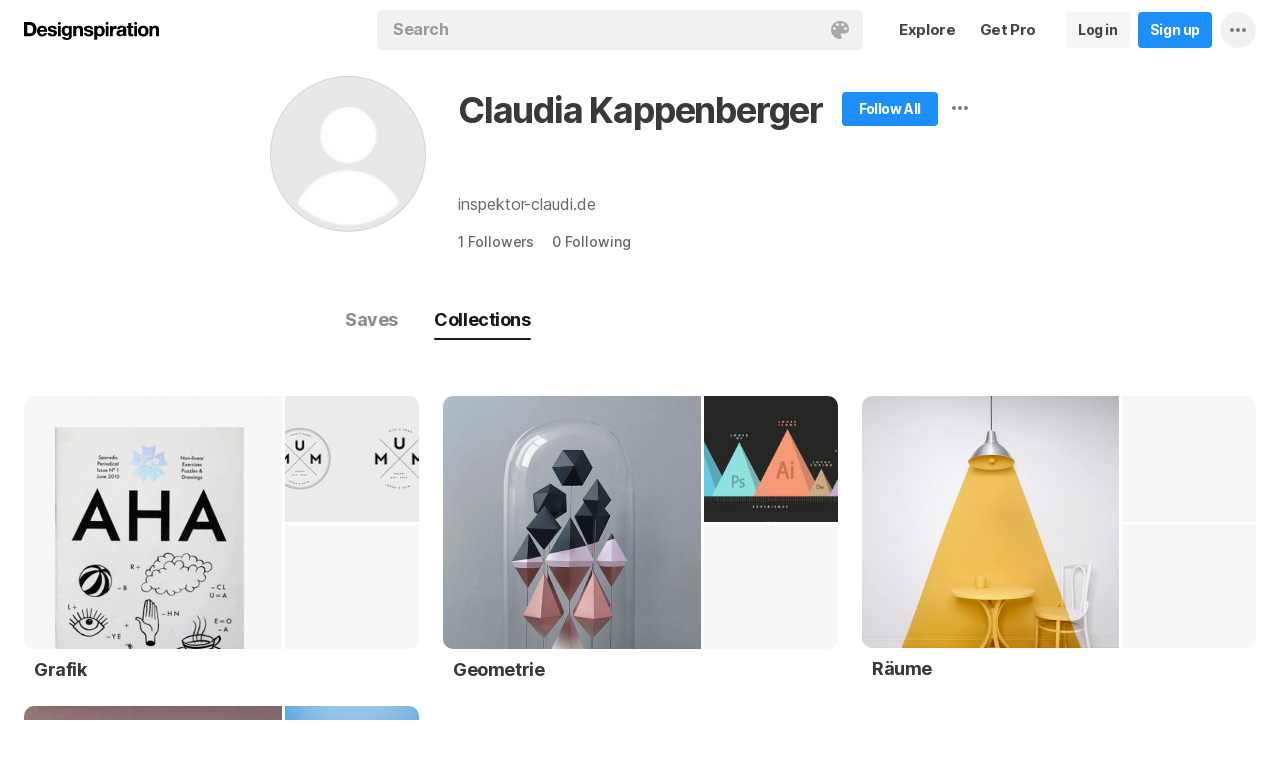

--- FILE ---
content_type: application/javascript
request_url: https://s.dspncdn.com/a1/webapp/js/desktop-427ced75.js
body_size: 179450
content:
/*! @license
 * jQuery JavaScript Library v2.2.4
 * http://jquery.com/
 *
 * Includes Sizzle.js
 * http://sizzlejs.com/
 *
 * Copyright jQuery Foundation and other contributors
 * Released under the MIT license
 * http://jquery.org/license
 *
 * Date: 2016-05-20T17:23Z
 */
!function(e,t){"object"==typeof module&&"object"==typeof module.exports?module.exports=e.document?t(e,!0):function(e){if(e.document)return t(e);throw new Error("jQuery requires a window with a document")}:t(e)}("undefined"!=typeof window?window:this,function(w,L){function j(e,t){return t.toUpperCase()}var e=[],C=w.document,d=e.slice,N=e.concat,R=e.push,o=e.indexOf,z={},H=z.toString,h=z.hasOwnProperty,m={},t="2.2.4",x=function(e,t){return new x.fn.init(e,t)},B=/^[\s\uFEFF\xA0]+|[\s\uFEFF\xA0]+$/g,U=/^-ms-/,q=/-([\da-z])/gi;function W(e){var t=!!e&&"length"in e&&e.length,n=x.type(e);return"function"!==n&&!x.isWindow(e)&&("array"===n||0===t||"number"==typeof t&&0<t&&t-1 in e)}x.fn=x.prototype={jquery:t,constructor:x,selector:"",length:0,toArray:function(){return d.call(this)},get:function(e){return null!=e?e<0?this[e+this.length]:this[e]:d.call(this)},pushStack:function(e){e=x.merge(this.constructor(),e);return e.prevObject=this,e.context=this.context,e},each:function(e){return x.each(this,e)},map:function(n){return this.pushStack(x.map(this,function(e,t){return n.call(e,t,e)}))},slice:function(){return this.pushStack(d.apply(this,arguments))},first:function(){return this.eq(0)},last:function(){return this.eq(-1)},eq:function(e){var t=this.length,e=+e+(e<0?t:0);return this.pushStack(0<=e&&e<t?[this[e]]:[])},end:function(){return this.prevObject||this.constructor()},push:R,sort:e.sort,splice:e.splice},x.extend=x.fn.extend=function(){var e,t,n,i,o,r=arguments[0]||{},a=1,s=arguments.length,l=!1;for("boolean"==typeof r&&(l=r,r=arguments[a]||{},a++),"object"==typeof r||x.isFunction(r)||(r={}),a===s&&(r=this,a--);a<s;a++)if(null!=(e=arguments[a]))for(t in e)o=r[t],r!==(n=e[t])&&(l&&n&&(x.isPlainObject(n)||(i=x.isArray(n)))?(o=i?(i=!1,o&&x.isArray(o)?o:[]):o&&x.isPlainObject(o)?o:{},r[t]=x.extend(l,o,n)):void 0!==n&&(r[t]=n));return r},x.extend({expando:"jQuery"+(t+Math.random()).replace(/\D/g,""),isReady:!0,error:function(e){throw new Error(e)},noop:function(){},isFunction:function(e){return"function"===x.type(e)},isArray:Array.isArray,isWindow:function(e){return null!=e&&e===e.window},isNumeric:function(e){var t=e&&e.toString();return!x.isArray(e)&&0<=t-parseFloat(t)+1},isPlainObject:function(e){if("object"!==x.type(e)||e.nodeType||x.isWindow(e))return!1;if(e.constructor&&!h.call(e,"constructor")&&!h.call(e.constructor.prototype||{},"isPrototypeOf"))return!1;for(var t in e);return void 0===t||h.call(e,t)},isEmptyObject:function(e){for(var t in e)return!1;return!0},type:function(e){return null==e?e+"":"object"==typeof e||"function"==typeof e?z[H.call(e)]||"object":typeof e},globalEval:function(e){var t,n=eval;(e=x.trim(e))&&(1===e.indexOf("use strict")?((t=C.createElement("script")).text=e,C.head.appendChild(t).parentNode.removeChild(t)):n(e))},camelCase:function(e){return e.replace(U,"ms-").replace(q,j)},nodeName:function(e,t){return e.nodeName&&e.nodeName.toLowerCase()===t.toLowerCase()},each:function(e,t){var n,i=0;if(W(e))for(n=e.length;i<n&&!1!==t.call(e[i],i,e[i]);i++);else for(i in e)if(!1===t.call(e[i],i,e[i]))break;return e},trim:function(e){return null==e?"":(e+"").replace(B,"")},makeArray:function(e,t){t=t||[];return null!=e&&(W(Object(e))?x.merge(t,"string"==typeof e?[e]:e):R.call(t,e)),t},inArray:function(e,t,n){return null==t?-1:o.call(t,e,n)},merge:function(e,t){for(var n=+t.length,i=0,o=e.length;i<n;i++)e[o++]=t[i];return e.length=o,e},grep:function(e,t,n){for(var i=[],o=0,r=e.length,a=!n;o<r;o++)!t(e[o],o)!=a&&i.push(e[o]);return i},map:function(e,t,n){var i,o,r=0,a=[];if(W(e))for(i=e.length;r<i;r++)null!=(o=t(e[r],r,n))&&a.push(o);else for(r in e)null!=(o=t(e[r],r,n))&&a.push(o);return N.apply([],a)},guid:1,proxy:function(e,t){var n,i;if("string"==typeof t&&(i=e[t],t=e,e=i),x.isFunction(e))return n=d.call(arguments,2),(i=function(){return e.apply(t||this,n.concat(d.call(arguments)))}).guid=e.guid=e.guid||x.guid++,i},now:Date.now,support:m}),"function"==typeof Symbol&&(x.fn[Symbol.iterator]=e[Symbol.iterator]),x.each("Boolean Number String Function Array Date RegExp Object Error Symbol".split(" "),function(e,t){z["[object "+t+"]"]=t.toLowerCase()});function i(e,t,n){for(var i=[],o=void 0!==n;(e=e[t])&&9!==e.nodeType;)if(1===e.nodeType){if(o&&x(e).is(n))break;i.push(e)}return i}function G(e,t){for(var n=[];e;e=e.nextSibling)1===e.nodeType&&e!==t&&n.push(e);return n}var t=function(L){function u(e,t,n){var i="0x"+t-65536;return i!=i||n?t:i<0?String.fromCharCode(65536+i):String.fromCharCode(i>>10|55296,1023&i|56320)}function j(){C()}var e,h,_,r,N,m,R,z,w,l,c,C,x,t,T,g,i,o,v,k="sizzle"+ +new Date,y=L.document,S=0,H=0,B=ce(),U=ce(),b=ce(),q=function(e,t){return e===t&&(c=!0),0},W={}.hasOwnProperty,n=[],G=n.pop,V=n.push,I=n.push,X=n.slice,E=function(e,t){for(var n=0,i=e.length;n<i;n++)if(e[n]===t)return n;return-1},Y="checked|selected|async|autofocus|autoplay|controls|defer|disabled|hidden|ismap|loop|multiple|open|readonly|required|scoped",a="[\\x20\\t\\r\\n\\f]",s="(?:\\\\.|[\\w-]|[^\\x00-\\xa0])+",Q="\\["+a+"*("+s+")(?:"+a+"*([*^$|!~]?=)"+a+"*(?:'((?:\\\\.|[^\\\\'])*)'|\"((?:\\\\.|[^\\\\\"])*)\"|("+s+"))|)"+a+"*\\]",K=":("+s+")(?:\\((('((?:\\\\.|[^\\\\'])*)'|\"((?:\\\\.|[^\\\\\"])*)\")|((?:\\\\.|[^\\\\()[\\]]|"+Q+")*)|.*)\\)|)",Z=new RegExp(a+"+","g"),A=new RegExp("^"+a+"+|((?:^|[^\\\\])(?:\\\\.)*)"+a+"+$","g"),J=new RegExp("^"+a+"*,"+a+"*"),ee=new RegExp("^"+a+"*([>+~]|"+a+")"+a+"*"),te=new RegExp("="+a+"*([^\\]'\"]*?)"+a+"*\\]","g"),ne=new RegExp(K),ie=new RegExp("^"+s+"$"),p={ID:new RegExp("^#("+s+")"),CLASS:new RegExp("^\\.("+s+")"),TAG:new RegExp("^("+s+"|[*])"),ATTR:new RegExp("^"+Q),PSEUDO:new RegExp("^"+K),CHILD:new RegExp("^:(only|first|last|nth|nth-last)-(child|of-type)(?:\\("+a+"*(even|odd|(([+-]|)(\\d*)n|)"+a+"*(?:([+-]|)"+a+"*(\\d+)|))"+a+"*\\)|)","i"),bool:new RegExp("^(?:"+Y+")$","i"),needsContext:new RegExp("^"+a+"*[>+~]|:(even|odd|eq|gt|lt|nth|first|last)(?:\\("+a+"*((?:-\\d)?\\d*)"+a+"*\\)|)(?=[^-]|$)","i")},oe=/^(?:input|select|textarea|button)$/i,re=/^h\d$/i,d=/^[^{]+\{\s*\[native \w/,ae=/^(?:#([\w-]+)|(\w+)|\.([\w-]+))$/,se=/[+~]/,le=/'|\\/g,f=new RegExp("\\\\([\\da-f]{1,6}"+a+"?|("+a+")|.)","ig");try{I.apply(n=X.call(y.childNodes),y.childNodes),n[y.childNodes.length].nodeType}catch(e){I={apply:n.length?function(e,t){V.apply(e,X.call(t))}:function(e,t){for(var n=e.length,i=0;e[n++]=t[i++];);e.length=n-1}}}function P(e,t,n,i){var o,r,a,s,l,c,d,u,p=t&&t.ownerDocument,f=t?t.nodeType:9;if(n=n||[],"string"!=typeof e||!e||1!==f&&9!==f&&11!==f)return n;if(!i&&((t?t.ownerDocument||t:y)!==x&&C(t),t=t||x,T)){if(11!==f&&(c=ae.exec(e)))if(o=c[1]){if(9===f){if(!(a=t.getElementById(o)))return n;if(a.id===o)return n.push(a),n}else if(p&&(a=p.getElementById(o))&&v(t,a)&&a.id===o)return n.push(a),n}else{if(c[2])return I.apply(n,t.getElementsByTagName(e)),n;if((o=c[3])&&h.getElementsByClassName&&t.getElementsByClassName)return I.apply(n,t.getElementsByClassName(o)),n}if(h.qsa&&!b[e+" "]&&(!g||!g.test(e))){if(1!==f)p=t,u=e;else if("object"!==t.nodeName.toLowerCase()){for((s=t.getAttribute("id"))?s=s.replace(le,"\\$&"):t.setAttribute("id",s=k),r=(d=m(e)).length,l=ie.test(s)?"#"+s:"[id='"+s+"']";r--;)d[r]=l+" "+F(d[r]);u=d.join(","),p=se.test(e)&&pe(t.parentNode)||t}if(u)try{return I.apply(n,p.querySelectorAll(u)),n}catch(e){}finally{s===k&&t.removeAttribute("id")}}}return z(e.replace(A,"$1"),t,n,i)}function ce(){var n=[];function i(e,t){return n.push(e+" ")>_.cacheLength&&delete i[n.shift()],i[e+" "]=t}return i}function D(e){return e[k]=!0,e}function M(e){var t=x.createElement("div");try{return!!e(t)}catch(e){return!1}finally{t.parentNode&&t.parentNode.removeChild(t)}}function de(e,t){for(var n=e.split("|"),i=n.length;i--;)_.attrHandle[n[i]]=t}function ue(e,t){var n=t&&e,i=n&&1===e.nodeType&&1===t.nodeType&&(~t.sourceIndex||1<<31)-(~e.sourceIndex||1<<31);if(i)return i;if(n)for(;n=n.nextSibling;)if(n===t)return-1;return e?1:-1}function O(a){return D(function(r){return r=+r,D(function(e,t){for(var n,i=a([],e.length,r),o=i.length;o--;)e[n=i[o]]&&(e[n]=!(t[n]=e[n]))})})}function pe(e){return e&&void 0!==e.getElementsByTagName&&e}for(e in h=P.support={},N=P.isXML=function(e){e=e&&(e.ownerDocument||e).documentElement;return!!e&&"HTML"!==e.nodeName},C=P.setDocument=function(e){var e=e?e.ownerDocument||e:y;return e!==x&&9===e.nodeType&&e.documentElement&&(t=(x=e).documentElement,T=!N(x),(e=x.defaultView)&&e.top!==e&&(e.addEventListener?e.addEventListener("unload",j,!1):e.attachEvent&&e.attachEvent("onunload",j)),h.attributes=M(function(e){return e.className="i",!e.getAttribute("className")}),h.getElementsByTagName=M(function(e){return e.appendChild(x.createComment("")),!e.getElementsByTagName("*").length}),h.getElementsByClassName=d.test(x.getElementsByClassName),h.getById=M(function(e){return t.appendChild(e).id=k,!x.getElementsByName||!x.getElementsByName(k).length}),h.getById?(_.find.ID=function(e,t){if(void 0!==t.getElementById&&T)return(t=t.getElementById(e))?[t]:[]},_.filter.ID=function(e){var t=e.replace(f,u);return function(e){return e.getAttribute("id")===t}}):(delete _.find.ID,_.filter.ID=function(e){var t=e.replace(f,u);return function(e){e=void 0!==e.getAttributeNode&&e.getAttributeNode("id");return e&&e.value===t}}),_.find.TAG=h.getElementsByTagName?function(e,t){return void 0!==t.getElementsByTagName?t.getElementsByTagName(e):h.qsa?t.querySelectorAll(e):void 0}:function(e,t){var n,i=[],o=0,r=t.getElementsByTagName(e);if("*"!==e)return r;for(;n=r[o++];)1===n.nodeType&&i.push(n);return i},_.find.CLASS=h.getElementsByClassName&&function(e,t){if(void 0!==t.getElementsByClassName&&T)return t.getElementsByClassName(e)},i=[],g=[],(h.qsa=d.test(x.querySelectorAll))&&(M(function(e){t.appendChild(e).innerHTML="<a id='"+k+"'></a><select id='"+k+"-\r\\' msallowcapture=''><option selected=''></option></select>",e.querySelectorAll("[msallowcapture^='']").length&&g.push("[*^$]="+a+"*(?:''|\"\")"),e.querySelectorAll("[selected]").length||g.push("\\["+a+"*(?:value|"+Y+")"),e.querySelectorAll("[id~="+k+"-]").length||g.push("~="),e.querySelectorAll(":checked").length||g.push(":checked"),e.querySelectorAll("a#"+k+"+*").length||g.push(".#.+[+~]")}),M(function(e){var t=x.createElement("input");t.setAttribute("type","hidden"),e.appendChild(t).setAttribute("name","D"),e.querySelectorAll("[name=d]").length&&g.push("name"+a+"*[*^$|!~]?="),e.querySelectorAll(":enabled").length||g.push(":enabled",":disabled"),e.querySelectorAll("*,:x"),g.push(",.*:")})),(h.matchesSelector=d.test(o=t.matches||t.webkitMatchesSelector||t.mozMatchesSelector||t.oMatchesSelector||t.msMatchesSelector))&&M(function(e){h.disconnectedMatch=o.call(e,"div"),o.call(e,"[s!='']:x"),i.push("!=",K)}),g=g.length&&new RegExp(g.join("|")),i=i.length&&new RegExp(i.join("|")),e=d.test(t.compareDocumentPosition),v=e||d.test(t.contains)?function(e,t){var n=9===e.nodeType?e.documentElement:e,t=t&&t.parentNode;return e===t||!(!t||1!==t.nodeType||!(n.contains?n.contains(t):e.compareDocumentPosition&&16&e.compareDocumentPosition(t)))}:function(e,t){if(t)for(;t=t.parentNode;)if(t===e)return!0;return!1},q=e?function(e,t){var n;return e===t?(c=!0,0):(n=!e.compareDocumentPosition-!t.compareDocumentPosition)||(1&(n=(e.ownerDocument||e)===(t.ownerDocument||t)?e.compareDocumentPosition(t):1)||!h.sortDetached&&t.compareDocumentPosition(e)===n?e===x||e.ownerDocument===y&&v(y,e)?-1:t===x||t.ownerDocument===y&&v(y,t)?1:l?E(l,e)-E(l,t):0:4&n?-1:1)}:function(e,t){if(e===t)return c=!0,0;var n,i=0,o=e.parentNode,r=t.parentNode,a=[e],s=[t];if(!o||!r)return e===x?-1:t===x?1:o?-1:r?1:l?E(l,e)-E(l,t):0;if(o===r)return ue(e,t);for(n=e;n=n.parentNode;)a.unshift(n);for(n=t;n=n.parentNode;)s.unshift(n);for(;a[i]===s[i];)i++;return i?ue(a[i],s[i]):a[i]===y?-1:s[i]===y?1:0}),x},P.matches=function(e,t){return P(e,null,null,t)},P.matchesSelector=function(e,t){if((e.ownerDocument||e)!==x&&C(e),t=t.replace(te,"='$1']"),h.matchesSelector&&T&&!b[t+" "]&&(!i||!i.test(t))&&(!g||!g.test(t)))try{var n=o.call(e,t);if(n||h.disconnectedMatch||e.document&&11!==e.document.nodeType)return n}catch(e){}return 0<P(t,x,null,[e]).length},P.contains=function(e,t){return(e.ownerDocument||e)!==x&&C(e),v(e,t)},P.attr=function(e,t){(e.ownerDocument||e)!==x&&C(e);var n=_.attrHandle[t.toLowerCase()],n=n&&W.call(_.attrHandle,t.toLowerCase())?n(e,t,!T):void 0;return void 0!==n?n:h.attributes||!T?e.getAttribute(t):(n=e.getAttributeNode(t))&&n.specified?n.value:null},P.error=function(e){throw new Error("Syntax error, unrecognized expression: "+e)},P.uniqueSort=function(e){var t,n=[],i=0,o=0;if(c=!h.detectDuplicates,l=!h.sortStable&&e.slice(0),e.sort(q),c){for(;t=e[o++];)t===e[o]&&(i=n.push(o));for(;i--;)e.splice(n[i],1)}return l=null,e},r=P.getText=function(e){var t,n="",i=0,o=e.nodeType;if(o){if(1===o||9===o||11===o){if("string"==typeof e.textContent)return e.textContent;for(e=e.firstChild;e;e=e.nextSibling)n+=r(e)}else if(3===o||4===o)return e.nodeValue}else for(;t=e[i++];)n+=r(t);return n},(_=P.selectors={cacheLength:50,createPseudo:D,match:p,attrHandle:{},find:{},relative:{">":{dir:"parentNode",first:!0}," ":{dir:"parentNode"},"+":{dir:"previousSibling",first:!0},"~":{dir:"previousSibling"}},preFilter:{ATTR:function(e){return e[1]=e[1].replace(f,u),e[3]=(e[3]||e[4]||e[5]||"").replace(f,u),"~="===e[2]&&(e[3]=" "+e[3]+" "),e.slice(0,4)},CHILD:function(e){return e[1]=e[1].toLowerCase(),"nth"===e[1].slice(0,3)?(e[3]||P.error(e[0]),e[4]=+(e[4]?e[5]+(e[6]||1):2*("even"===e[3]||"odd"===e[3])),e[5]=+(e[7]+e[8]||"odd"===e[3])):e[3]&&P.error(e[0]),e},PSEUDO:function(e){var t,n=!e[6]&&e[2];return p.CHILD.test(e[0])?null:(e[3]?e[2]=e[4]||e[5]||"":n&&ne.test(n)&&(t=(t=m(n,!0))&&n.indexOf(")",n.length-t)-n.length)&&(e[0]=e[0].slice(0,t),e[2]=n.slice(0,t)),e.slice(0,3))}},filter:{TAG:function(e){var t=e.replace(f,u).toLowerCase();return"*"===e?function(){return!0}:function(e){return e.nodeName&&e.nodeName.toLowerCase()===t}},CLASS:function(e){var t=B[e+" "];return t||(t=new RegExp("(^|"+a+")"+e+"("+a+"|$)"))&&B(e,function(e){return t.test("string"==typeof e.className&&e.className||void 0!==e.getAttribute&&e.getAttribute("class")||"")})},ATTR:function(t,n,i){return function(e){e=P.attr(e,t);return null==e?"!="===n:!n||(e+="","="===n?e===i:"!="===n?e!==i:"^="===n?i&&0===e.indexOf(i):"*="===n?i&&-1<e.indexOf(i):"$="===n?i&&e.slice(-i.length)===i:"~="===n?-1<(" "+e.replace(Z," ")+" ").indexOf(i):"|="===n&&(e===i||e.slice(0,i.length+1)===i+"-"))}},CHILD:function(h,e,t,m,g){var v="nth"!==h.slice(0,3),y="last"!==h.slice(-4),b="of-type"===e;return 1===m&&0===g?function(e){return!!e.parentNode}:function(e,t,n){var i,o,r,a,s,l,c=v!=y?"nextSibling":"previousSibling",d=e.parentNode,u=b&&e.nodeName.toLowerCase(),p=!n&&!b,f=!1;if(d){if(v){for(;c;){for(a=e;a=a[c];)if(b?a.nodeName.toLowerCase()===u:1===a.nodeType)return!1;l=c="only"===h&&!l&&"nextSibling"}return!0}if(l=[y?d.firstChild:d.lastChild],y&&p){for(f=(s=(i=(o=(r=(a=d)[k]||(a[k]={}))[a.uniqueID]||(r[a.uniqueID]={}))[h]||[])[0]===S&&i[1])&&i[2],a=s&&d.childNodes[s];a=++s&&a&&a[c]||(f=s=0,l.pop());)if(1===a.nodeType&&++f&&a===e){o[h]=[S,s,f];break}}else if(!1===(f=p?s=(i=(o=(r=(a=e)[k]||(a[k]={}))[a.uniqueID]||(r[a.uniqueID]={}))[h]||[])[0]===S&&i[1]:f))for(;(a=++s&&a&&a[c]||(f=s=0,l.pop()))&&((b?a.nodeName.toLowerCase()!==u:1!==a.nodeType)||!++f||(p&&((o=(r=a[k]||(a[k]={}))[a.uniqueID]||(r[a.uniqueID]={}))[h]=[S,f]),a!==e)););return(f-=g)===m||f%m==0&&0<=f/m}}},PSEUDO:function(e,r){var t,a=_.pseudos[e]||_.setFilters[e.toLowerCase()]||P.error("unsupported pseudo: "+e);return a[k]?a(r):1<a.length?(t=[e,e,"",r],_.setFilters.hasOwnProperty(e.toLowerCase())?D(function(e,t){for(var n,i=a(e,r),o=i.length;o--;)e[n=E(e,i[o])]=!(t[n]=i[o])}):function(e){return a(e,0,t)}):a}},pseudos:{not:D(function(e){var i=[],o=[],s=R(e.replace(A,"$1"));return s[k]?D(function(e,t,n,i){for(var o,r=s(e,null,i,[]),a=e.length;a--;)(o=r[a])&&(e[a]=!(t[a]=o))}):function(e,t,n){return i[0]=e,s(i,null,n,o),i[0]=null,!o.pop()}}),has:D(function(t){return function(e){return 0<P(t,e).length}}),contains:D(function(t){return t=t.replace(f,u),function(e){return-1<(e.textContent||e.innerText||r(e)).indexOf(t)}}),lang:D(function(n){return ie.test(n||"")||P.error("unsupported lang: "+n),n=n.replace(f,u).toLowerCase(),function(e){var t;do{if(t=T?e.lang:e.getAttribute("xml:lang")||e.getAttribute("lang"))return(t=t.toLowerCase())===n||0===t.indexOf(n+"-")}while((e=e.parentNode)&&1===e.nodeType);return!1}}),target:function(e){var t=L.location&&L.location.hash;return t&&t.slice(1)===e.id},root:function(e){return e===t},focus:function(e){return e===x.activeElement&&(!x.hasFocus||x.hasFocus())&&!!(e.type||e.href||~e.tabIndex)},enabled:function(e){return!1===e.disabled},disabled:function(e){return!0===e.disabled},checked:function(e){var t=e.nodeName.toLowerCase();return"input"===t&&!!e.checked||"option"===t&&!!e.selected},selected:function(e){return e.parentNode&&e.parentNode.selectedIndex,!0===e.selected},empty:function(e){for(e=e.firstChild;e;e=e.nextSibling)if(e.nodeType<6)return!1;return!0},parent:function(e){return!_.pseudos.empty(e)},header:function(e){return re.test(e.nodeName)},input:function(e){return oe.test(e.nodeName)},button:function(e){var t=e.nodeName.toLowerCase();return"input"===t&&"button"===e.type||"button"===t},text:function(e){return"input"===e.nodeName.toLowerCase()&&"text"===e.type&&(null==(e=e.getAttribute("type"))||"text"===e.toLowerCase())},first:O(function(){return[0]}),last:O(function(e,t){return[t-1]}),eq:O(function(e,t,n){return[n<0?n+t:n]}),even:O(function(e,t){for(var n=0;n<t;n+=2)e.push(n);return e}),odd:O(function(e,t){for(var n=1;n<t;n+=2)e.push(n);return e}),lt:O(function(e,t,n){for(var i=n<0?n+t:n;0<=--i;)e.push(i);return e}),gt:O(function(e,t,n){for(var i=n<0?n+t:n;++i<t;)e.push(i);return e})}}).pseudos.nth=_.pseudos.eq,{radio:!0,checkbox:!0,file:!0,password:!0,image:!0})_.pseudos[e]=function(t){return function(e){return"input"===e.nodeName.toLowerCase()&&e.type===t}}(e);for(e in{submit:!0,reset:!0})_.pseudos[e]=function(n){return function(e){var t=e.nodeName.toLowerCase();return("input"===t||"button"===t)&&e.type===n}}(e);function fe(){}function F(e){for(var t=0,n=e.length,i="";t<n;t++)i+=e[t].value;return i}function he(a,e,t){var s=e.dir,l=t&&"parentNode"===s,c=H++;return e.first?function(e,t,n){for(;e=e[s];)if(1===e.nodeType||l)return a(e,t,n)}:function(e,t,n){var i,o,r=[S,c];if(n){for(;e=e[s];)if((1===e.nodeType||l)&&a(e,t,n))return!0}else for(;e=e[s];)if(1===e.nodeType||l){if((i=(o=(o=e[k]||(e[k]={}))[e.uniqueID]||(o[e.uniqueID]={}))[s])&&i[0]===S&&i[1]===c)return r[2]=i[2];if((o[s]=r)[2]=a(e,t,n))return!0}}}function me(o){return 1<o.length?function(e,t,n){for(var i=o.length;i--;)if(!o[i](e,t,n))return!1;return!0}:o[0]}function $(e,t,n,i,o){for(var r,a=[],s=0,l=e.length,c=null!=t;s<l;s++)!(r=e[s])||n&&!n(r,i,o)||(a.push(r),c&&t.push(s));return a}function ge(f,h,m,g,v,e){return g&&!g[k]&&(g=ge(g)),v&&!v[k]&&(v=ge(v,e)),D(function(e,t,n,i){var o,r,a,s=[],l=[],c=t.length,d=e||function(e,t,n){for(var i=0,o=t.length;i<o;i++)P(e,t[i],n);return n}(h||"*",n.nodeType?[n]:n,[]),u=!f||!e&&h?d:$(d,s,f,n,i),p=m?v||(e?f:c||g)?[]:t:u;if(m&&m(u,p,n,i),g)for(o=$(p,l),g(o,[],n,i),r=o.length;r--;)(a=o[r])&&(p[l[r]]=!(u[l[r]]=a));if(e){if(v||f){if(v){for(o=[],r=p.length;r--;)(a=p[r])&&o.push(u[r]=a);v(null,p=[],o,i)}for(r=p.length;r--;)(a=p[r])&&-1<(o=v?E(e,a):s[r])&&(e[o]=!(t[o]=a))}}else p=$(p===t?p.splice(c,p.length):p),v?v(null,t,p,i):I.apply(t,p)})}function ve(g,v){function e(e,t,n,i,o){var r,a,s,l=0,c="0",d=e&&[],u=[],p=w,f=e||b&&_.find.TAG("*",o),h=S+=null==p?1:Math.random()||.1,m=f.length;for(o&&(w=t===x||t||o);c!==m&&null!=(r=f[c]);c++){if(b&&r){for(a=0,t||r.ownerDocument===x||(C(r),n=!T);s=g[a++];)if(s(r,t||x,n)){i.push(r);break}o&&(S=h)}y&&((r=!s&&r)&&l--,e)&&d.push(r)}if(l+=c,y&&c!==l){for(a=0;s=v[a++];)s(d,u,t,n);if(e){if(0<l)for(;c--;)d[c]||u[c]||(u[c]=G.call(i));u=$(u)}I.apply(i,u),o&&!e&&0<u.length&&1<l+v.length&&P.uniqueSort(i)}return o&&(S=h,w=p),d}var y=0<v.length,b=0<g.length;return y?D(e):e}return fe.prototype=_.filters=_.pseudos,_.setFilters=new fe,m=P.tokenize=function(e,t){var n,i,o,r,a,s,l,c=U[e+" "];if(c)return t?0:c.slice(0);for(a=e,s=[],l=_.preFilter;a;){for(r in n&&!(i=J.exec(a))||(i&&(a=a.slice(i[0].length)||a),s.push(o=[])),n=!1,(i=ee.exec(a))&&(n=i.shift(),o.push({value:n,type:i[0].replace(A," ")}),a=a.slice(n.length)),_.filter)!(i=p[r].exec(a))||l[r]&&!(i=l[r](i))||(n=i.shift(),o.push({value:n,type:r,matches:i}),a=a.slice(n.length));if(!n)break}return t?a.length:a?P.error(e):U(e,s).slice(0)},R=P.compile=function(e,t){var n,i=[],o=[],r=b[e+" "];if(!r){for(n=(t=t||m(e)).length;n--;)((r=function e(t){for(var i,n,o,r=t.length,a=_.relative[t[0].type],s=a||_.relative[" "],l=a?1:0,c=he(function(e){return e===i},s,!0),d=he(function(e){return-1<E(i,e)},s,!0),u=[function(e,t,n){return e=!a&&(n||t!==w)||((i=t).nodeType?c:d)(e,t,n),i=null,e}];l<r;l++)if(n=_.relative[t[l].type])u=[he(me(u),n)];else{if((n=_.filter[t[l].type].apply(null,t[l].matches))[k]){for(o=++l;o<r&&!_.relative[t[o].type];o++);return ge(1<l&&me(u),1<l&&F(t.slice(0,l-1).concat({value:" "===t[l-2].type?"*":""})).replace(A,"$1"),n,l<o&&e(t.slice(l,o)),o<r&&e(t=t.slice(o)),o<r&&F(t))}u.push(n)}return me(u)}(t[n]))[k]?i:o).push(r);(r=b(e,ve(o,i))).selector=e}return r},z=P.select=function(e,t,n,i){var o,r,a,s,l,c="function"==typeof e&&e,d=!i&&m(e=c.selector||e);if(n=n||[],1===d.length){if(2<(r=d[0]=d[0].slice(0)).length&&"ID"===(a=r[0]).type&&h.getById&&9===t.nodeType&&T&&_.relative[r[1].type]){if(!(t=(_.find.ID(a.matches[0].replace(f,u),t)||[])[0]))return n;c&&(t=t.parentNode),e=e.slice(r.shift().value.length)}for(o=p.needsContext.test(e)?0:r.length;o--&&(a=r[o],!_.relative[s=a.type]);)if((l=_.find[s])&&(i=l(a.matches[0].replace(f,u),se.test(r[0].type)&&pe(t.parentNode)||t))){if(r.splice(o,1),e=i.length&&F(r))break;return I.apply(n,i),n}}return(c||R(e,d))(i,t,!T,n,!t||se.test(e)&&pe(t.parentNode)||t),n},h.sortStable=k.split("").sort(q).join("")===k,h.detectDuplicates=!!c,C(),h.sortDetached=M(function(e){return 1&e.compareDocumentPosition(x.createElement("div"))}),M(function(e){return e.innerHTML="<a href='#'></a>","#"===e.firstChild.getAttribute("href")})||de("type|href|height|width",function(e,t,n){if(!n)return e.getAttribute(t,"type"===t.toLowerCase()?1:2)}),h.attributes&&M(function(e){return e.innerHTML="<input/>",e.firstChild.setAttribute("value",""),""===e.firstChild.getAttribute("value")})||de("value",function(e,t,n){if(!n&&"input"===e.nodeName.toLowerCase())return e.defaultValue}),M(function(e){return null==e.getAttribute("disabled")})||de(Y,function(e,t,n){if(!n)return!0===e[t]?t.toLowerCase():(n=e.getAttributeNode(t))&&n.specified?n.value:null}),P}(w),V=(x.find=t,x.expr=t.selectors,x.expr[":"]=x.expr.pseudos,x.uniqueSort=x.unique=t.uniqueSort,x.text=t.getText,x.isXMLDoc=t.isXML,x.contains=t.contains,x.expr.match.needsContext),X=/^<([\w-]+)\s*\/?>(?:<\/\1>|)$/,Y=/^.[^:#\[\.,]*$/;function Q(e,n,i){if(x.isFunction(n))return x.grep(e,function(e,t){return!!n.call(e,t,e)!==i});if(n.nodeType)return x.grep(e,function(e){return e===n!==i});if("string"==typeof n){if(Y.test(n))return x.filter(n,e,i);n=x.filter(n,e)}return x.grep(e,function(e){return-1<o.call(n,e)!==i})}x.filter=function(e,t,n){var i=t[0];return n&&(e=":not("+e+")"),1===t.length&&1===i.nodeType?x.find.matchesSelector(i,e)?[i]:[]:x.find.matches(e,x.grep(t,function(e){return 1===e.nodeType}))},x.fn.extend({find:function(e){var t,n=this.length,i=[],o=this;if("string"!=typeof e)return this.pushStack(x(e).filter(function(){for(t=0;t<n;t++)if(x.contains(o[t],this))return!0}));for(t=0;t<n;t++)x.find(e,o[t],i);return(i=this.pushStack(1<n?x.unique(i):i)).selector=this.selector?this.selector+" "+e:e,i},filter:function(e){return this.pushStack(Q(this,e||[],!1))},not:function(e){return this.pushStack(Q(this,e||[],!0))},is:function(e){return!!Q(this,"string"==typeof e&&V.test(e)?x(e):e||[],!1).length}});var K,Z=/^(?:\s*(<[\w\W]+>)[^>]*|#([\w-]*))$/,J=((x.fn.init=function(e,t,n){if(e){if(n=n||K,"string"!=typeof e)return e.nodeType?(this.context=this[0]=e,this.length=1,this):x.isFunction(e)?void 0!==n.ready?n.ready(e):e(x):(void 0!==e.selector&&(this.selector=e.selector,this.context=e.context),x.makeArray(e,this));if(!(i="<"===e[0]&&">"===e[e.length-1]&&3<=e.length?[null,e,null]:Z.exec(e))||!i[1]&&t)return(!t||t.jquery?t||n:this.constructor(t)).find(e);if(i[1]){if(t=t instanceof x?t[0]:t,x.merge(this,x.parseHTML(i[1],t&&t.nodeType?t.ownerDocument||t:C,!0)),X.test(i[1])&&x.isPlainObject(t))for(var i in t)x.isFunction(this[i])?this[i](t[i]):this.attr(i,t[i])}else(n=C.getElementById(i[2]))&&n.parentNode&&(this.length=1,this[0]=n),this.context=C,this.selector=e}return this}).prototype=x.fn,K=x(C),/^(?:parents|prev(?:Until|All))/),ee={children:!0,contents:!0,next:!0,prev:!0};function te(e,t){for(;(e=e[t])&&1!==e.nodeType;);return e}x.fn.extend({has:function(e){var t=x(e,this),n=t.length;return this.filter(function(){for(var e=0;e<n;e++)if(x.contains(this,t[e]))return!0})},closest:function(e,t){for(var n,i=0,o=this.length,r=[],a=V.test(e)||"string"!=typeof e?x(e,t||this.context):0;i<o;i++)for(n=this[i];n&&n!==t;n=n.parentNode)if(n.nodeType<11&&(a?-1<a.index(n):1===n.nodeType&&x.find.matchesSelector(n,e))){r.push(n);break}return this.pushStack(1<r.length?x.uniqueSort(r):r)},index:function(e){return e?"string"==typeof e?o.call(x(e),this[0]):o.call(this,e.jquery?e[0]:e):this[0]&&this[0].parentNode?this.first().prevAll().length:-1},add:function(e,t){return this.pushStack(x.uniqueSort(x.merge(this.get(),x(e,t))))},addBack:function(e){return this.add(null==e?this.prevObject:this.prevObject.filter(e))}}),x.each({parent:function(e){e=e.parentNode;return e&&11!==e.nodeType?e:null},parents:function(e){return i(e,"parentNode")},parentsUntil:function(e,t,n){return i(e,"parentNode",n)},next:function(e){return te(e,"nextSibling")},prev:function(e){return te(e,"previousSibling")},nextAll:function(e){return i(e,"nextSibling")},prevAll:function(e){return i(e,"previousSibling")},nextUntil:function(e,t,n){return i(e,"nextSibling",n)},prevUntil:function(e,t,n){return i(e,"previousSibling",n)},siblings:function(e){return G((e.parentNode||{}).firstChild,e)},children:function(e){return G(e.firstChild)},contents:function(e){return e.contentDocument||x.merge([],e.childNodes)}},function(i,o){x.fn[i]=function(e,t){var n=x.map(this,o,e);return(t="Until"!==i.slice(-5)?e:t)&&"string"==typeof t&&(n=x.filter(t,n)),1<this.length&&(ee[i]||x.uniqueSort(n),J.test(i))&&n.reverse(),this.pushStack(n)}});var ne,T=/\S+/g;function ie(){C.removeEventListener("DOMContentLoaded",ie),w.removeEventListener("load",ie),x.ready()}x.Callbacks=function(i){var e,n;i="string"==typeof i?(e=i,n={},x.each(e.match(T)||[],function(e,t){n[t]=!0}),n):x.extend({},i);function o(){for(s=i.once,a=r=!0;c.length;d=-1)for(t=c.shift();++d<l.length;)!1===l[d].apply(t[0],t[1])&&i.stopOnFalse&&(d=l.length,t=!1);i.memory||(t=!1),r=!1,s&&(l=t?[]:"")}var r,t,a,s,l=[],c=[],d=-1,u={add:function(){return l&&(t&&!r&&(d=l.length-1,c.push(t)),function n(e){x.each(e,function(e,t){x.isFunction(t)?i.unique&&u.has(t)||l.push(t):t&&t.length&&"string"!==x.type(t)&&n(t)})}(arguments),t)&&!r&&o(),this},remove:function(){return x.each(arguments,function(e,t){for(var n;-1<(n=x.inArray(t,l,n));)l.splice(n,1),n<=d&&d--}),this},has:function(e){return e?-1<x.inArray(e,l):0<l.length},empty:function(){return l=l&&[],this},disable:function(){return s=c=[],l=t="",this},disabled:function(){return!l},lock:function(){return s=c=[],t||(l=t=""),this},locked:function(){return!!s},fireWith:function(e,t){return s||(t=[e,(t=t||[]).slice?t.slice():t],c.push(t),r)||o(),this},fire:function(){return u.fireWith(this,arguments),this},fired:function(){return!!a}};return u},x.extend({Deferred:function(e){var r=[["resolve","done",x.Callbacks("once memory"),"resolved"],["reject","fail",x.Callbacks("once memory"),"rejected"],["notify","progress",x.Callbacks("memory")]],o="pending",a={state:function(){return o},always:function(){return s.done(arguments).fail(arguments),this},then:function(){var o=arguments;return x.Deferred(function(i){x.each(r,function(e,t){var n=x.isFunction(o[e])&&o[e];s[t[1]](function(){var e=n&&n.apply(this,arguments);e&&x.isFunction(e.promise)?e.promise().progress(i.notify).done(i.resolve).fail(i.reject):i[t[0]+"With"](this===a?i.promise():this,n?[e]:arguments)})}),o=null}).promise()},promise:function(e){return null!=e?x.extend(e,a):a}},s={};return a.pipe=a.then,x.each(r,function(e,t){var n=t[2],i=t[3];a[t[1]]=n.add,i&&n.add(function(){o=i},r[1^e][2].disable,r[2][2].lock),s[t[0]]=function(){return s[t[0]+"With"](this===s?a:this,arguments),this},s[t[0]+"With"]=n.fireWith}),a.promise(s),e&&e.call(s,s),s},when:function(e){function t(t,n,i){return function(e){n[t]=this,i[t]=1<arguments.length?d.call(arguments):e,i===o?c.notifyWith(n,i):--l||c.resolveWith(n,i)}}var o,n,i,r=0,a=d.call(arguments),s=a.length,l=1!==s||e&&x.isFunction(e.promise)?s:0,c=1===l?e:x.Deferred();if(1<s)for(o=new Array(s),n=new Array(s),i=new Array(s);r<s;r++)a[r]&&x.isFunction(a[r].promise)?a[r].promise().progress(t(r,n,o)).done(t(r,i,a)).fail(c.reject):--l;return l||c.resolveWith(i,a),c.promise()}}),x.fn.ready=function(e){return x.ready.promise().done(e),this},x.extend({isReady:!1,readyWait:1,holdReady:function(e){e?x.readyWait++:x.ready(!0)},ready:function(e){(!0===e?--x.readyWait:x.isReady)||(x.isReady=!0)!==e&&0<--x.readyWait||(ne.resolveWith(C,[x]),x.fn.triggerHandler&&(x(C).triggerHandler("ready"),x(C).off("ready")))}}),x.ready.promise=function(e){return ne||(ne=x.Deferred(),"complete"===C.readyState||"loading"!==C.readyState&&!C.documentElement.doScroll?w.setTimeout(x.ready):(C.addEventListener("DOMContentLoaded",ie),w.addEventListener("load",ie))),ne.promise(e)},x.ready.promise();function u(e,t,n,i,o,r,a){var s=0,l=e.length,c=null==n;if("object"===x.type(n))for(s in o=!0,n)u(e,t,s,n[s],!0,r,a);else if(void 0!==i&&(o=!0,x.isFunction(i)||(a=!0),t=c?a?(t.call(e,i),null):(c=t,function(e,t,n){return c.call(x(e),n)}):t))for(;s<l;s++)t(e[s],n,a?i:i.call(e[s],s,t(e[s],n)));return o?e:c?t.call(e):l?t(e[0],n):r}function g(e){return 1===e.nodeType||9===e.nodeType||!+e.nodeType}function n(){this.expando=x.expando+n.uid++}n.uid=1,n.prototype={register:function(e,t){t=t||{};return e.nodeType?e[this.expando]=t:Object.defineProperty(e,this.expando,{value:t,writable:!0,configurable:!0}),e[this.expando]},cache:function(e){var t;return g(e)?((t=e[this.expando])||(t={},g(e)&&(e.nodeType?e[this.expando]=t:Object.defineProperty(e,this.expando,{value:t,configurable:!0}))),t):{}},set:function(e,t,n){var i,o=this.cache(e);if("string"==typeof t)o[t]=n;else for(i in t)o[i]=t[i];return o},get:function(e,t){return void 0===t?this.cache(e):e[this.expando]&&e[this.expando][t]},access:function(e,t,n){var i;return void 0===t||t&&"string"==typeof t&&void 0===n?void 0!==(i=this.get(e,t))?i:this.get(e,x.camelCase(t)):(this.set(e,t,n),void 0!==n?n:t)},remove:function(e,t){var n,i,o,r=e[this.expando];if(void 0!==r){if(void 0===t)this.register(e);else{n=(i=x.isArray(t)?t.concat(t.map(x.camelCase)):(o=x.camelCase(t),t in r?[t,o]:(i=o)in r?[i]:i.match(T)||[])).length;for(;n--;)delete r[i[n]]}void 0!==t&&!x.isEmptyObject(r)||(e.nodeType?e[this.expando]=void 0:delete e[this.expando])}},hasData:function(e){e=e[this.expando];return void 0!==e&&!x.isEmptyObject(e)}};var v=new n,l=new n,oe=/^(?:\{[\w\W]*\}|\[[\w\W]*\])$/,re=/[A-Z]/g;function ae(e,t,n){var i;if(void 0===n&&1===e.nodeType)if(i="data-"+t.replace(re,"-$&").toLowerCase(),"string"==typeof(n=e.getAttribute(i))){try{n="true"===n||"false"!==n&&("null"===n?null:+n+""===n?+n:oe.test(n)?x.parseJSON(n):n)}catch(e){}l.set(e,t,n)}else n=void 0;return n}x.extend({hasData:function(e){return l.hasData(e)||v.hasData(e)},data:function(e,t,n){return l.access(e,t,n)},removeData:function(e,t){l.remove(e,t)},_data:function(e,t,n){return v.access(e,t,n)},_removeData:function(e,t){v.remove(e,t)}}),x.fn.extend({data:function(i,e){var t,n,o,r=this[0],a=r&&r.attributes;if(void 0!==i)return"object"==typeof i?this.each(function(){l.set(this,i)}):u(this,function(t){var e,n;if(r&&void 0===t)return void 0!==(e=l.get(r,i)||l.get(r,i.replace(re,"-$&").toLowerCase()))||(n=x.camelCase(i),void 0!==(e=l.get(r,n)))||void 0!==(e=ae(r,n,void 0))?e:void 0;n=x.camelCase(i),this.each(function(){var e=l.get(this,n);l.set(this,n,t),-1<i.indexOf("-")&&void 0!==e&&l.set(this,i,t)})},null,e,1<arguments.length,null,!0);if(this.length&&(o=l.get(r),1===r.nodeType)&&!v.get(r,"hasDataAttrs")){for(t=a.length;t--;)a[t]&&0===(n=a[t].name).indexOf("data-")&&(n=x.camelCase(n.slice(5)),ae(r,n,o[n]));v.set(r,"hasDataAttrs",!0)}return o},removeData:function(e){return this.each(function(){l.remove(this,e)})}}),x.extend({queue:function(e,t,n){var i;if(e)return i=v.get(e,t=(t||"fx")+"queue"),n&&(!i||x.isArray(n)?i=v.access(e,t,x.makeArray(n)):i.push(n)),i||[]},dequeue:function(e,t){t=t||"fx";var n=x.queue(e,t),i=n.length,o=n.shift(),r=x._queueHooks(e,t);"inprogress"===o&&(o=n.shift(),i--),o&&("fx"===t&&n.unshift("inprogress"),delete r.stop,o.call(e,function(){x.dequeue(e,t)},r)),!i&&r&&r.empty.fire()},_queueHooks:function(e,t){var n=t+"queueHooks";return v.get(e,n)||v.access(e,n,{empty:x.Callbacks("once memory").add(function(){v.remove(e,[t+"queue",n])})})}}),x.fn.extend({queue:function(t,n){var e=2;return"string"!=typeof t&&(n=t,t="fx",e--),arguments.length<e?x.queue(this[0],t):void 0===n?this:this.each(function(){var e=x.queue(this,t,n);x._queueHooks(this,t),"fx"===t&&"inprogress"!==e[0]&&x.dequeue(this,t)})},dequeue:function(e){return this.each(function(){x.dequeue(this,e)})},clearQueue:function(e){return this.queue(e||"fx",[])},promise:function(e,t){function n(){--o||r.resolveWith(a,[a])}var i,o=1,r=x.Deferred(),a=this,s=this.length;for("string"!=typeof e&&(t=e,e=void 0),e=e||"fx";s--;)(i=v.get(a[s],e+"queueHooks"))&&i.empty&&(o++,i.empty.add(n));return n(),r.promise(t)}});function y(e,t){return"none"===x.css(e=t||e,"display")||!x.contains(e.ownerDocument,e)}var e=/[+-]?(?:\d*\.|)\d+(?:[eE][+-]?\d+|)/.source,p=new RegExp("^(?:([+-])=|)("+e+")([a-z%]*)$","i"),s=["Top","Right","Bottom","Left"];function se(e,t,n,i){var o,r=1,a=20,s=i?function(){return i.cur()}:function(){return x.css(e,t,"")},l=s(),c=n&&n[3]||(x.cssNumber[t]?"":"px"),d=(x.cssNumber[t]||"px"!==c&&+l)&&p.exec(x.css(e,t));if(d&&d[3]!==c)for(c=c||d[3],n=n||[],d=+l||1;d/=r=r||".5",x.style(e,t,d+c),r!==(r=s()/l)&&1!==r&&--a;);return n&&(d=+d||+l||0,o=n[1]?d+(n[1]+1)*n[2]:+n[2],i)&&(i.unit=c,i.start=d,i.end=o),o}var le=/^(?:checkbox|radio)$/i,ce=/<([\w:-]+)/,de=/^$|\/(?:java|ecma)script/i,b={option:[1,"<select multiple='multiple'>","</select>"],thead:[1,"<table>","</table>"],col:[2,"<table><colgroup>","</colgroup></table>"],tr:[2,"<table><tbody>","</tbody></table>"],td:[3,"<table><tbody><tr>","</tr></tbody></table>"],_default:[0,"",""]};function _(e,t){var n=void 0!==e.getElementsByTagName?e.getElementsByTagName(t||"*"):void 0!==e.querySelectorAll?e.querySelectorAll(t||"*"):[];return void 0===t||t&&x.nodeName(e,t)?x.merge([e],n):n}function ue(e,t){for(var n=0,i=e.length;n<i;n++)v.set(e[n],"globalEval",!t||v.get(t[n],"globalEval"))}b.optgroup=b.option,b.tbody=b.tfoot=b.colgroup=b.caption=b.thead,b.th=b.td;var pe=/<|&#?\w+;/;function fe(e,t,n,i,o){for(var r,a,s,l,c,d=t.createDocumentFragment(),u=[],p=0,f=e.length;p<f;p++)if((r=e[p])||0===r)if("object"===x.type(r))x.merge(u,r.nodeType?[r]:r);else if(pe.test(r)){for(a=a||d.appendChild(t.createElement("div")),s=(ce.exec(r)||["",""])[1].toLowerCase(),s=b[s]||b._default,a.innerHTML=s[1]+x.htmlPrefilter(r)+s[2],c=s[0];c--;)a=a.lastChild;x.merge(u,a.childNodes),(a=d.firstChild).textContent=""}else u.push(t.createTextNode(r));for(d.textContent="",p=0;r=u[p++];)if(i&&-1<x.inArray(r,i))o&&o.push(r);else if(l=x.contains(r.ownerDocument,r),a=_(d.appendChild(r),"script"),l&&ue(a),n)for(c=0;r=a[c++];)de.test(r.type||"")&&n.push(r);return d}t=C.createDocumentFragment().appendChild(C.createElement("div")),(P=C.createElement("input")).setAttribute("type","radio"),P.setAttribute("checked","checked"),P.setAttribute("name","t"),t.appendChild(P),m.checkClone=t.cloneNode(!0).cloneNode(!0).lastChild.checked,t.innerHTML="<textarea>x</textarea>",m.noCloneChecked=!!t.cloneNode(!0).lastChild.defaultValue;var he=/^key/,me=/^(?:mouse|pointer|contextmenu|drag|drop)|click/,ge=/^([^.]*)(?:\.(.+)|)/;function ve(){return!0}function c(){return!1}function ye(){try{return C.activeElement}catch(e){}}function be(e,t,n,i,o,r){var a,s;if("object"==typeof t){for(s in"string"!=typeof n&&(i=i||n,n=void 0),t)be(e,s,n,i,t[s],r);return e}if(null==i&&null==o?(o=n,i=n=void 0):null==o&&("string"==typeof n?(o=i,i=void 0):(o=i,i=n,n=void 0)),!1===o)o=c;else if(!o)return e;return 1===r&&(a=o,(o=function(e){return x().off(e),a.apply(this,arguments)}).guid=a.guid||(a.guid=x.guid++)),e.each(function(){x.event.add(this,t,o,i,n)})}x.event={global:{},add:function(t,e,n,i,o){var r,a,s,l,c,d,u,p,f,h=v.get(t);if(h)for(n.handler&&(n=(r=n).handler,o=r.selector),n.guid||(n.guid=x.guid++),s=(s=h.events)||(h.events={}),a=(a=h.handle)||(h.handle=function(e){return void 0!==x&&x.event.triggered!==e.type?x.event.dispatch.apply(t,arguments):void 0}),l=(e=(e||"").match(T)||[""]).length;l--;)u=f=(p=ge.exec(e[l])||[])[1],p=(p[2]||"").split(".").sort(),u&&(c=x.event.special[u]||{},u=(o?c.delegateType:c.bindType)||u,c=x.event.special[u]||{},f=x.extend({type:u,origType:f,data:i,handler:n,guid:n.guid,selector:o,needsContext:o&&x.expr.match.needsContext.test(o),namespace:p.join(".")},r),(d=s[u])||((d=s[u]=[]).delegateCount=0,c.setup&&!1!==c.setup.call(t,i,p,a))||t.addEventListener&&t.addEventListener(u,a),c.add&&(c.add.call(t,f),f.handler.guid||(f.handler.guid=n.guid)),o?d.splice(d.delegateCount++,0,f):d.push(f),x.event.global[u]=!0)},remove:function(e,t,n,i,o){var r,a,s,l,c,d,u,p,f,h,m,g=v.hasData(e)&&v.get(e);if(g&&(l=g.events)){for(c=(t=(t||"").match(T)||[""]).length;c--;)if(f=m=(s=ge.exec(t[c])||[])[1],h=(s[2]||"").split(".").sort(),f){for(u=x.event.special[f]||{},p=l[f=(i?u.delegateType:u.bindType)||f]||[],s=s[2]&&new RegExp("(^|\\.)"+h.join("\\.(?:.*\\.|)")+"(\\.|$)"),a=r=p.length;r--;)d=p[r],!o&&m!==d.origType||n&&n.guid!==d.guid||s&&!s.test(d.namespace)||i&&i!==d.selector&&("**"!==i||!d.selector)||(p.splice(r,1),d.selector&&p.delegateCount--,u.remove&&u.remove.call(e,d));a&&!p.length&&(u.teardown&&!1!==u.teardown.call(e,h,g.handle)||x.removeEvent(e,f,g.handle),delete l[f])}else for(f in l)x.event.remove(e,f+t[c],n,i,!0);x.isEmptyObject(l)&&v.remove(e,"handle events")}},dispatch:function(e){e=x.event.fix(e);var t,n,i,o,r,a=d.call(arguments),s=(v.get(this,"events")||{})[e.type]||[],l=x.event.special[e.type]||{};if((a[0]=e).delegateTarget=this,!l.preDispatch||!1!==l.preDispatch.call(this,e)){for(r=x.event.handlers.call(this,e,s),t=0;(i=r[t++])&&!e.isPropagationStopped();)for(e.currentTarget=i.elem,n=0;(o=i.handlers[n++])&&!e.isImmediatePropagationStopped();)e.rnamespace&&!e.rnamespace.test(o.namespace)||(e.handleObj=o,e.data=o.data,void 0!==(o=((x.event.special[o.origType]||{}).handle||o.handler).apply(i.elem,a))&&!1===(e.result=o)&&(e.preventDefault(),e.stopPropagation()));return l.postDispatch&&l.postDispatch.call(this,e),e.result}},handlers:function(e,t){var n,i,o,r,a=[],s=t.delegateCount,l=e.target;if(s&&l.nodeType&&("click"!==e.type||isNaN(e.button)||e.button<1))for(;l!==this;l=l.parentNode||this)if(1===l.nodeType&&(!0!==l.disabled||"click"!==e.type)){for(i=[],n=0;n<s;n++)void 0===i[o=(r=t[n]).selector+" "]&&(i[o]=r.needsContext?-1<x(o,this).index(l):x.find(o,this,null,[l]).length),i[o]&&i.push(r);i.length&&a.push({elem:l,handlers:i})}return s<t.length&&a.push({elem:this,handlers:t.slice(s)}),a},props:"altKey bubbles cancelable ctrlKey currentTarget detail eventPhase metaKey relatedTarget shiftKey target timeStamp view which".split(" "),fixHooks:{},keyHooks:{props:"char charCode key keyCode".split(" "),filter:function(e,t){return null==e.which&&(e.which=null!=t.charCode?t.charCode:t.keyCode),e}},mouseHooks:{props:"button buttons clientX clientY offsetX offsetY pageX pageY screenX screenY toElement".split(" "),filter:function(e,t){var n,i,o=t.button;return null==e.pageX&&null!=t.clientX&&(n=(i=e.target.ownerDocument||C).documentElement,i=i.body,e.pageX=t.clientX+(n&&n.scrollLeft||i&&i.scrollLeft||0)-(n&&n.clientLeft||i&&i.clientLeft||0),e.pageY=t.clientY+(n&&n.scrollTop||i&&i.scrollTop||0)-(n&&n.clientTop||i&&i.clientTop||0)),e.which||void 0===o||(e.which=1&o?1:2&o?3:4&o?2:0),e}},fix:function(e){if(e[x.expando])return e;var t,n,i,o=e.type,r=e,a=this.fixHooks[o];for(a||(this.fixHooks[o]=a=me.test(o)?this.mouseHooks:he.test(o)?this.keyHooks:{}),i=a.props?this.props.concat(a.props):this.props,e=new x.Event(r),t=i.length;t--;)e[n=i[t]]=r[n];return e.target||(e.target=C),3===e.target.nodeType&&(e.target=e.target.parentNode),a.filter?a.filter(e,r):e},special:{load:{noBubble:!0},focus:{trigger:function(){if(this!==ye()&&this.focus)return this.focus(),!1},delegateType:"focusin"},blur:{trigger:function(){if(this===ye()&&this.blur)return this.blur(),!1},delegateType:"focusout"},click:{trigger:function(){if("checkbox"===this.type&&this.click&&x.nodeName(this,"input"))return this.click(),!1},_default:function(e){return x.nodeName(e.target,"a")}},beforeunload:{postDispatch:function(e){void 0!==e.result&&e.originalEvent&&(e.originalEvent.returnValue=e.result)}}}},x.removeEvent=function(e,t,n){e.removeEventListener&&e.removeEventListener(t,n)},x.Event=function(e,t){if(!(this instanceof x.Event))return new x.Event(e,t);e&&e.type?(this.originalEvent=e,this.type=e.type,this.isDefaultPrevented=e.defaultPrevented||void 0===e.defaultPrevented&&!1===e.returnValue?ve:c):this.type=e,t&&x.extend(this,t),this.timeStamp=e&&e.timeStamp||x.now(),this[x.expando]=!0},x.Event.prototype={constructor:x.Event,isDefaultPrevented:c,isPropagationStopped:c,isImmediatePropagationStopped:c,isSimulated:!1,preventDefault:function(){var e=this.originalEvent;this.isDefaultPrevented=ve,e&&!this.isSimulated&&e.preventDefault()},stopPropagation:function(){var e=this.originalEvent;this.isPropagationStopped=ve,e&&!this.isSimulated&&e.stopPropagation()},stopImmediatePropagation:function(){var e=this.originalEvent;this.isImmediatePropagationStopped=ve,e&&!this.isSimulated&&e.stopImmediatePropagation(),this.stopPropagation()}},x.each({mouseenter:"mouseover",mouseleave:"mouseout",pointerenter:"pointerover",pointerleave:"pointerout"},function(e,o){x.event.special[e]={delegateType:o,bindType:o,handle:function(e){var t,n=e.relatedTarget,i=e.handleObj;return n&&(n===this||x.contains(this,n))||(e.type=i.origType,t=i.handler.apply(this,arguments),e.type=o),t}}}),x.fn.extend({on:function(e,t,n,i){return be(this,e,t,n,i)},one:function(e,t,n,i){return be(this,e,t,n,i,1)},off:function(e,t,n){var i,o;if(e&&e.preventDefault&&e.handleObj)i=e.handleObj,x(e.delegateTarget).off(i.namespace?i.origType+"."+i.namespace:i.origType,i.selector,i.handler);else{if("object"!=typeof e)return!1!==t&&"function"!=typeof t||(n=t,t=void 0),!1===n&&(n=c),this.each(function(){x.event.remove(this,e,n,t)});for(o in e)this.off(o,t,e[o])}return this}});var _e=/<(?!area|br|col|embed|hr|img|input|link|meta|param)(([\w:-]+)[^>]*)\/>/gi,we=/<script|<style|<link/i,Ce=/checked\s*(?:[^=]|=\s*.checked.)/i,xe=/^true\/(.*)/,Te=/^\s*<!(?:\[CDATA\[|--)|(?:\]\]|--)>\s*$/g;function ke(e,t){return x.nodeName(e,"table")&&x.nodeName(11!==t.nodeType?t:t.firstChild,"tr")?e.getElementsByTagName("tbody")[0]||e.appendChild(e.ownerDocument.createElement("tbody")):e}function Se(e){return e.type=(null!==e.getAttribute("type"))+"/"+e.type,e}function Ie(e){var t=xe.exec(e.type);return t?e.type=t[1]:e.removeAttribute("type"),e}function Ee(e,t){var n,i,o,r,a,s;if(1===t.nodeType){if(v.hasData(e)&&(r=v.access(e),a=v.set(t,r),s=r.events))for(o in delete a.handle,a.events={},s)for(n=0,i=s[o].length;n<i;n++)x.event.add(t,o,s[o][n]);l.hasData(e)&&(r=l.access(e),a=x.extend({},r),l.set(t,a))}}function k(n,i,o,r){i=N.apply([],i);var e,t,a,s,l,c,d=0,u=n.length,p=u-1,f=i[0],h=x.isFunction(f);if(h||1<u&&"string"==typeof f&&!m.checkClone&&Ce.test(f))return n.each(function(e){var t=n.eq(e);h&&(i[0]=f.call(this,e,t.html())),k(t,i,o,r)});if(u&&(t=(e=fe(i,n[0].ownerDocument,!1,n,r)).firstChild,1===e.childNodes.length&&(e=t),t||r)){for(s=(a=x.map(_(e,"script"),Se)).length;d<u;d++)l=e,d!==p&&(l=x.clone(l,!0,!0),s)&&x.merge(a,_(l,"script")),o.call(n[d],l,d);if(s)for(c=a[a.length-1].ownerDocument,x.map(a,Ie),d=0;d<s;d++)l=a[d],de.test(l.type||"")&&!v.access(l,"globalEval")&&x.contains(c,l)&&(l.src?x._evalUrl&&x._evalUrl(l.src):x.globalEval(l.textContent.replace(Te,"")))}return n}function Ae(e,t,n){for(var i,o=t?x.filter(t,e):e,r=0;null!=(i=o[r]);r++)n||1!==i.nodeType||x.cleanData(_(i)),i.parentNode&&(n&&x.contains(i.ownerDocument,i)&&ue(_(i,"script")),i.parentNode.removeChild(i));return e}x.extend({htmlPrefilter:function(e){return e.replace(_e,"<$1></$2>")},clone:function(e,t,n){var i,o,r,a,s,l,c,d=e.cloneNode(!0),u=x.contains(e.ownerDocument,e);if(!(m.noCloneChecked||1!==e.nodeType&&11!==e.nodeType||x.isXMLDoc(e)))for(a=_(d),i=0,o=(r=_(e)).length;i<o;i++)s=r[i],l=a[i],c=void 0,"input"===(c=l.nodeName.toLowerCase())&&le.test(s.type)?l.checked=s.checked:"input"!==c&&"textarea"!==c||(l.defaultValue=s.defaultValue);if(t)if(n)for(r=r||_(e),a=a||_(d),i=0,o=r.length;i<o;i++)Ee(r[i],a[i]);else Ee(e,d);return 0<(a=_(d,"script")).length&&ue(a,!u&&_(e,"script")),d},cleanData:function(e){for(var t,n,i,o=x.event.special,r=0;void 0!==(n=e[r]);r++)if(g(n)){if(t=n[v.expando]){if(t.events)for(i in t.events)o[i]?x.event.remove(n,i):x.removeEvent(n,i,t.handle);n[v.expando]=void 0}n[l.expando]&&(n[l.expando]=void 0)}}}),x.fn.extend({domManip:k,detach:function(e){return Ae(this,e,!0)},remove:function(e){return Ae(this,e)},text:function(e){return u(this,function(e){return void 0===e?x.text(this):this.empty().each(function(){1!==this.nodeType&&11!==this.nodeType&&9!==this.nodeType||(this.textContent=e)})},null,e,arguments.length)},append:function(){return k(this,arguments,function(e){1!==this.nodeType&&11!==this.nodeType&&9!==this.nodeType||ke(this,e).appendChild(e)})},prepend:function(){return k(this,arguments,function(e){var t;1!==this.nodeType&&11!==this.nodeType&&9!==this.nodeType||(t=ke(this,e)).insertBefore(e,t.firstChild)})},before:function(){return k(this,arguments,function(e){this.parentNode&&this.parentNode.insertBefore(e,this)})},after:function(){return k(this,arguments,function(e){this.parentNode&&this.parentNode.insertBefore(e,this.nextSibling)})},empty:function(){for(var e,t=0;null!=(e=this[t]);t++)1===e.nodeType&&(x.cleanData(_(e,!1)),e.textContent="");return this},clone:function(e,t){return e=null!=e&&e,t=null==t?e:t,this.map(function(){return x.clone(this,e,t)})},html:function(e){return u(this,function(e){var t=this[0]||{},n=0,i=this.length;if(void 0===e&&1===t.nodeType)return t.innerHTML;if("string"==typeof e&&!we.test(e)&&!b[(ce.exec(e)||["",""])[1].toLowerCase()]){e=x.htmlPrefilter(e);try{for(;n<i;n++)1===(t=this[n]||{}).nodeType&&(x.cleanData(_(t,!1)),t.innerHTML=e);t=0}catch(e){}}t&&this.empty().append(e)},null,e,arguments.length)},replaceWith:function(){var n=[];return k(this,arguments,function(e){var t=this.parentNode;x.inArray(this,n)<0&&(x.cleanData(_(this)),t)&&t.replaceChild(e,this)},n)}}),x.each({appendTo:"append",prependTo:"prepend",insertBefore:"before",insertAfter:"after",replaceAll:"replaceWith"},function(e,a){x.fn[e]=function(e){for(var t,n=[],i=x(e),o=i.length-1,r=0;r<=o;r++)t=r===o?this:this.clone(!0),x(i[r])[a](t),R.apply(n,t.get());return this.pushStack(n)}});var Pe,De={HTML:"block",BODY:"block"};function Me(e,t){e=x(t.createElement(e)).appendTo(t.body),t=x.css(e[0],"display");return e.detach(),t}function Oe(e){var t=C,n=De[e];return n||("none"!==(n=Me(e,t))&&n||((t=(Pe=(Pe||x("<iframe frameborder='0' width='0' height='0'/>")).appendTo(t.documentElement))[0].contentDocument).write(),t.close(),n=Me(e,t),Pe.detach()),De[e]=n),n}function Fe(e){var t=e.ownerDocument.defaultView;return(t=t&&t.opener?t:w).getComputedStyle(e)}function $e(e,t,n,i){var o,r={};for(o in t)r[o]=e.style[o],e.style[o]=t[o];for(o in n=n.apply(e,i||[]),t)e.style[o]=r[o];return n}var Le,r,je,Ne,a,f,Re=/^margin/,ze=new RegExp("^("+e+")(?!px)[a-z%]+$","i"),S=C.documentElement;function He(){f.style.cssText="-webkit-box-sizing:border-box;-moz-box-sizing:border-box;box-sizing:border-box;position:relative;display:block;margin:auto;border:1px;padding:1px;top:1%;width:50%",f.innerHTML="",S.appendChild(a);var e=w.getComputedStyle(f);Le="1%"!==e.top,Ne="2px"===e.marginLeft,r="4px"===e.width,f.style.marginRight="50%",je="4px"===e.marginRight,S.removeChild(a)}function I(e,t,n){var i,o,r=e.style;return""!==(o=(n=n||Fe(e))?n.getPropertyValue(t)||n[t]:void 0)&&void 0!==o||x.contains(e.ownerDocument,e)||(o=x.style(e,t)),n&&!m.pixelMarginRight()&&ze.test(o)&&Re.test(t)&&(e=r.width,t=r.minWidth,i=r.maxWidth,r.minWidth=r.maxWidth=r.width=o,o=n.width,r.width=e,r.minWidth=t,r.maxWidth=i),void 0!==o?o+"":o}function Be(e,t){return{get:function(){if(!e())return(this.get=t).apply(this,arguments);delete this.get}}}a=C.createElement("div"),(f=C.createElement("div")).style&&(f.style.backgroundClip="content-box",f.cloneNode(!0).style.backgroundClip="",m.clearCloneStyle="content-box"===f.style.backgroundClip,a.style.cssText="border:0;width:8px;height:0;top:0;left:-9999px;padding:0;margin-top:1px;position:absolute",a.appendChild(f),x.extend(m,{pixelPosition:function(){return He(),Le},boxSizingReliable:function(){return null==r&&He(),r},pixelMarginRight:function(){return null==r&&He(),je},reliableMarginLeft:function(){return null==r&&He(),Ne},reliableMarginRight:function(){var e,t=f.appendChild(C.createElement("div"));return t.style.cssText=f.style.cssText="-webkit-box-sizing:content-box;box-sizing:content-box;display:block;margin:0;border:0;padding:0",t.style.marginRight=t.style.width="0",f.style.width="1px",S.appendChild(a),e=!parseFloat(w.getComputedStyle(t).marginRight),S.removeChild(a),f.removeChild(t),e}}));var Ue=/^(none|table(?!-c[ea]).+)/,qe={position:"absolute",visibility:"hidden",display:"block"},We={letterSpacing:"0",fontWeight:"400"},Ge=["Webkit","O","Moz","ms"],Ve=C.createElement("div").style;function Xe(e){if(e in Ve)return e;for(var t=e[0].toUpperCase()+e.slice(1),n=Ge.length;n--;)if((e=Ge[n]+t)in Ve)return e}function Ye(e,t,n){var i=p.exec(t);return i?Math.max(0,i[2]-(n||0))+(i[3]||"px"):t}function Qe(e,t,n,i,o){for(var r=n===(i?"border":"content")?4:"width"===t?1:0,a=0;r<4;r+=2)"margin"===n&&(a+=x.css(e,n+s[r],!0,o)),i?("content"===n&&(a-=x.css(e,"padding"+s[r],!0,o)),"margin"!==n&&(a-=x.css(e,"border"+s[r]+"Width",!0,o))):(a+=x.css(e,"padding"+s[r],!0,o),"padding"!==n&&(a+=x.css(e,"border"+s[r]+"Width",!0,o)));return a}function Ke(e,t,n){var i=!0,o="width"===t?e.offsetWidth:e.offsetHeight,r=Fe(e),a="border-box"===x.css(e,"boxSizing",!1,r);if(o<=0||null==o){if(((o=I(e,t,r))<0||null==o)&&(o=e.style[t]),ze.test(o))return o;i=a&&(m.boxSizingReliable()||o===e.style[t]),o=parseFloat(o)||0}return o+Qe(e,t,n||(a?"border":"content"),i,r)+"px"}function Ze(e,t){for(var n,i,o,r=[],a=0,s=e.length;a<s;a++)(i=e[a]).style&&(r[a]=v.get(i,"olddisplay"),n=i.style.display,t?(r[a]||"none"!==n||(i.style.display=""),""===i.style.display&&y(i)&&(r[a]=v.access(i,"olddisplay",Oe(i.nodeName)))):(o=y(i),"none"===n&&o||v.set(i,"olddisplay",o?n:x.css(i,"display"))));for(a=0;a<s;a++)!(i=e[a]).style||t&&"none"!==i.style.display&&""!==i.style.display||(i.style.display=t?r[a]||"":"none");return e}function E(e,t,n,i,o){return new E.prototype.init(e,t,n,i,o)}x.extend({cssHooks:{opacity:{get:function(e,t){if(t)return""===(t=I(e,"opacity"))?"1":t}}},cssNumber:{animationIterationCount:!0,columnCount:!0,fillOpacity:!0,flexGrow:!0,flexShrink:!0,fontWeight:!0,lineHeight:!0,opacity:!0,order:!0,orphans:!0,widows:!0,zIndex:!0,zoom:!0},cssProps:{float:"cssFloat"},style:function(e,t,n,i){if(e&&3!==e.nodeType&&8!==e.nodeType&&e.style){var o,r,a,s=x.camelCase(t),l=e.style;if(t=x.cssProps[s]||(x.cssProps[s]=Xe(s)||s),a=x.cssHooks[t]||x.cssHooks[s],void 0===n)return a&&"get"in a&&void 0!==(o=a.get(e,!1,i))?o:l[t];"string"===(r=typeof n)&&(o=p.exec(n))&&o[1]&&(n=se(e,t,o),r="number"),null==n||n!=n||("number"===r&&(n+=o&&o[3]||(x.cssNumber[s]?"":"px")),m.clearCloneStyle||""!==n||0!==t.indexOf("background")||(l[t]="inherit"),a&&"set"in a&&void 0===(n=a.set(e,n,i)))||(l[t]=n)}},css:function(e,t,n,i){var o,r=x.camelCase(t);return t=x.cssProps[r]||(x.cssProps[r]=Xe(r)||r),"normal"===(o=void 0===(o=(r=x.cssHooks[t]||x.cssHooks[r])&&"get"in r?r.get(e,!0,n):o)?I(e,t,i):o)&&t in We&&(o=We[t]),(""===n||n)&&(r=parseFloat(o),!0===n||isFinite(r))?r||0:o}}),x.each(["height","width"],function(e,o){x.cssHooks[o]={get:function(e,t,n){if(t)return Ue.test(x.css(e,"display"))&&0===e.offsetWidth?$e(e,qe,function(){return Ke(e,o,n)}):Ke(e,o,n)},set:function(e,t,n){var i=n&&Fe(e),n=n&&Qe(e,o,n,"border-box"===x.css(e,"boxSizing",!1,i),i);return n&&(i=p.exec(t))&&"px"!==(i[3]||"px")&&(e.style[o]=t,t=x.css(e,o)),Ye(0,t,n)}}}),x.cssHooks.marginLeft=Be(m.reliableMarginLeft,function(e,t){if(t)return(parseFloat(I(e,"marginLeft"))||e.getBoundingClientRect().left-$e(e,{marginLeft:0},function(){return e.getBoundingClientRect().left}))+"px"}),x.cssHooks.marginRight=Be(m.reliableMarginRight,function(e,t){if(t)return $e(e,{display:"inline-block"},I,[e,"marginRight"])}),x.each({margin:"",padding:"",border:"Width"},function(o,r){x.cssHooks[o+r]={expand:function(e){for(var t=0,n={},i="string"==typeof e?e.split(" "):[e];t<4;t++)n[o+s[t]+r]=i[t]||i[t-2]||i[0];return n}},Re.test(o)||(x.cssHooks[o+r].set=Ye)}),x.fn.extend({css:function(e,t){return u(this,function(e,t,n){var i,o,r={},a=0;if(x.isArray(t)){for(i=Fe(e),o=t.length;a<o;a++)r[t[a]]=x.css(e,t[a],!1,i);return r}return void 0!==n?x.style(e,t,n):x.css(e,t)},e,t,1<arguments.length)},show:function(){return Ze(this,!0)},hide:function(){return Ze(this)},toggle:function(e){return"boolean"==typeof e?e?this.show():this.hide():this.each(function(){y(this)?x(this).show():x(this).hide()})}}),((x.Tween=E).prototype={constructor:E,init:function(e,t,n,i,o,r){this.elem=e,this.prop=n,this.easing=o||x.easing._default,this.options=t,this.start=this.now=this.cur(),this.end=i,this.unit=r||(x.cssNumber[n]?"":"px")},cur:function(){var e=E.propHooks[this.prop];return(e&&e.get?e:E.propHooks._default).get(this)},run:function(e){var t,n=E.propHooks[this.prop];return this.options.duration?this.pos=t=x.easing[this.easing](e,this.options.duration*e,0,1,this.options.duration):this.pos=t=e,this.now=(this.end-this.start)*t+this.start,this.options.step&&this.options.step.call(this.elem,this.now,this),(n&&n.set?n:E.propHooks._default).set(this),this}}).init.prototype=E.prototype,(E.propHooks={_default:{get:function(e){return 1!==e.elem.nodeType||null!=e.elem[e.prop]&&null==e.elem.style[e.prop]?e.elem[e.prop]:(e=x.css(e.elem,e.prop,""))&&"auto"!==e?e:0},set:function(e){x.fx.step[e.prop]?x.fx.step[e.prop](e):1!==e.elem.nodeType||null==e.elem.style[x.cssProps[e.prop]]&&!x.cssHooks[e.prop]?e.elem[e.prop]=e.now:x.style(e.elem,e.prop,e.now+e.unit)}}}).scrollTop=E.propHooks.scrollLeft={set:function(e){e.elem.nodeType&&e.elem.parentNode&&(e.elem[e.prop]=e.now)}},x.easing={linear:function(e){return e},swing:function(e){return.5-Math.cos(e*Math.PI)/2},_default:"swing"},x.fx=E.prototype.init,x.fx.step={};var A,Je,P,et=/^(?:toggle|show|hide)$/,tt=/queueHooks$/;function nt(){return w.setTimeout(function(){A=void 0}),A=x.now()}function it(e,t){var n,i=0,o={height:e};for(t=t?1:0;i<4;i+=2-t)o["margin"+(n=s[i])]=o["padding"+n]=e;return t&&(o.opacity=o.width=e),o}function ot(e,t,n){for(var i,o=(D.tweeners[t]||[]).concat(D.tweeners["*"]),r=0,a=o.length;r<a;r++)if(i=o[r].call(n,t,e))return i}function D(o,e,t){var n,r,i,a,s,l,c,d=0,u=D.prefilters.length,p=x.Deferred().always(function(){delete f.elem}),f=function(){if(r)return!1;for(var e=A||nt(),e=Math.max(0,h.startTime+h.duration-e),t=1-(e/h.duration||0),n=0,i=h.tweens.length;n<i;n++)h.tweens[n].run(t);return p.notifyWith(o,[h,t,e]),t<1&&i?e:(p.resolveWith(o,[h]),!1)},h=p.promise({elem:o,props:x.extend({},e),opts:x.extend(!0,{specialEasing:{},easing:x.easing._default},t),originalProperties:e,originalOptions:t,startTime:A||nt(),duration:t.duration,tweens:[],createTween:function(e,t){t=x.Tween(o,h.opts,e,t,h.opts.specialEasing[e]||h.opts.easing);return h.tweens.push(t),t},stop:function(e){var t=0,n=e?h.tweens.length:0;if(!r){for(r=!0;t<n;t++)h.tweens[t].run(1);e?(p.notifyWith(o,[h,1,0]),p.resolveWith(o,[h,e])):p.rejectWith(o,[h,e])}return this}}),m=h.props,g=m,v=h.opts.specialEasing;for(i in g)if(s=v[a=x.camelCase(i)],l=g[i],x.isArray(l)&&(s=l[1],l=g[i]=l[0]),i!==a&&(g[a]=l,delete g[i]),(c=x.cssHooks[a])&&"expand"in c)for(i in l=c.expand(l),delete g[a],l)i in g||(g[i]=l[i],v[i]=s);else v[a]=s;for(;d<u;d++)if(n=D.prefilters[d].call(h,o,m,h.opts))return x.isFunction(n.stop)&&(x._queueHooks(h.elem,h.opts.queue).stop=x.proxy(n.stop,n)),n;return x.map(m,ot,h),x.isFunction(h.opts.start)&&h.opts.start.call(o,h),x.fx.timer(x.extend(f,{elem:o,anim:h,queue:h.opts.queue})),h.progress(h.opts.progress).done(h.opts.done,h.opts.complete).fail(h.opts.fail).always(h.opts.always)}x.Animation=x.extend(D,{tweeners:{"*":[function(e,t){var n=this.createTween(e,t);return se(n.elem,e,p.exec(t),n),n}]},tweener:function(e,t){for(var n,i=0,o=(e=x.isFunction(e)?(t=e,["*"]):e.match(T)).length;i<o;i++)n=e[i],D.tweeners[n]=D.tweeners[n]||[],D.tweeners[n].unshift(t)},prefilters:[function(t,e,n){var i,o,r,a,s,l,c,d=this,u={},p=t.style,f=t.nodeType&&y(t),h=v.get(t,"fxshow");for(i in n.queue||(null==(s=x._queueHooks(t,"fx")).unqueued&&(s.unqueued=0,l=s.empty.fire,s.empty.fire=function(){s.unqueued||l()}),s.unqueued++,d.always(function(){d.always(function(){s.unqueued--,x.queue(t,"fx").length||s.empty.fire()})})),1===t.nodeType&&("height"in e||"width"in e)&&(n.overflow=[p.overflow,p.overflowX,p.overflowY],"inline"===("none"===(c=x.css(t,"display"))?v.get(t,"olddisplay")||Oe(t.nodeName):c))&&"none"===x.css(t,"float")&&(p.display="inline-block"),n.overflow&&(p.overflow="hidden",d.always(function(){p.overflow=n.overflow[0],p.overflowX=n.overflow[1],p.overflowY=n.overflow[2]})),e)if(o=e[i],et.exec(o)){if(delete e[i],r=r||"toggle"===o,o===(f?"hide":"show")){if("show"!==o||!h||void 0===h[i])continue;f=!0}u[i]=h&&h[i]||x.style(t,i)}else c=void 0;if(x.isEmptyObject(u))"inline"===("none"===c?Oe(t.nodeName):c)&&(p.display=c);else for(i in h?"hidden"in h&&(f=h.hidden):h=v.access(t,"fxshow",{}),r&&(h.hidden=!f),f?x(t).show():d.done(function(){x(t).hide()}),d.done(function(){for(var e in v.remove(t,"fxshow"),u)x.style(t,e,u[e])}),u)a=ot(f?h[i]:0,i,d),i in h||(h[i]=a.start,f&&(a.end=a.start,a.start="width"===i||"height"===i?1:0))}],prefilter:function(e,t){t?D.prefilters.unshift(e):D.prefilters.push(e)}}),x.speed=function(e,t,n){var i=e&&"object"==typeof e?x.extend({},e):{complete:n||!n&&t||x.isFunction(e)&&e,duration:e,easing:n&&t||t&&!x.isFunction(t)&&t};return i.duration=x.fx.off?0:"number"==typeof i.duration?i.duration:i.duration in x.fx.speeds?x.fx.speeds[i.duration]:x.fx.speeds._default,null!=i.queue&&!0!==i.queue||(i.queue="fx"),i.old=i.complete,i.complete=function(){x.isFunction(i.old)&&i.old.call(this),i.queue&&x.dequeue(this,i.queue)},i},x.fn.extend({fadeTo:function(e,t,n,i){return this.filter(y).css("opacity",0).show().end().animate({opacity:t},e,n,i)},animate:function(t,e,n,i){function o(){var e=D(this,x.extend({},t),a);(r||v.get(this,"finish"))&&e.stop(!0)}var r=x.isEmptyObject(t),a=x.speed(e,n,i);return o.finish=o,r||!1===a.queue?this.each(o):this.queue(a.queue,o)},stop:function(o,e,r){function a(e){var t=e.stop;delete e.stop,t(r)}return"string"!=typeof o&&(r=e,e=o,o=void 0),e&&!1!==o&&this.queue(o||"fx",[]),this.each(function(){var e=!0,t=null!=o&&o+"queueHooks",n=x.timers,i=v.get(this);if(t)i[t]&&i[t].stop&&a(i[t]);else for(t in i)i[t]&&i[t].stop&&tt.test(t)&&a(i[t]);for(t=n.length;t--;)n[t].elem!==this||null!=o&&n[t].queue!==o||(n[t].anim.stop(r),e=!1,n.splice(t,1));!e&&r||x.dequeue(this,o)})},finish:function(a){return!1!==a&&(a=a||"fx"),this.each(function(){var e,t=v.get(this),n=t[a+"queue"],i=t[a+"queueHooks"],o=x.timers,r=n?n.length:0;for(t.finish=!0,x.queue(this,a,[]),i&&i.stop&&i.stop.call(this,!0),e=o.length;e--;)o[e].elem===this&&o[e].queue===a&&(o[e].anim.stop(!0),o.splice(e,1));for(e=0;e<r;e++)n[e]&&n[e].finish&&n[e].finish.call(this);delete t.finish})}}),x.each(["toggle","show","hide"],function(e,i){var o=x.fn[i];x.fn[i]=function(e,t,n){return null==e||"boolean"==typeof e?o.apply(this,arguments):this.animate(it(i,!0),e,t,n)}}),x.each({slideDown:it("show"),slideUp:it("hide"),slideToggle:it("toggle"),fadeIn:{opacity:"show"},fadeOut:{opacity:"hide"},fadeToggle:{opacity:"toggle"}},function(e,i){x.fn[e]=function(e,t,n){return this.animate(i,e,t,n)}}),x.timers=[],x.fx.tick=function(){var e,t=0,n=x.timers;for(A=x.now();t<n.length;t++)(e=n[t])()||n[t]!==e||n.splice(t--,1);n.length||x.fx.stop(),A=void 0},x.fx.timer=function(e){x.timers.push(e),e()?x.fx.start():x.timers.pop()},x.fx.interval=13,x.fx.start=function(){Je=Je||w.setInterval(x.fx.tick,x.fx.interval)},x.fx.stop=function(){w.clearInterval(Je),Je=null},x.fx.speeds={slow:600,fast:200,_default:400},x.fn.delay=function(i,e){return i=x.fx&&x.fx.speeds[i]||i,this.queue(e=e||"fx",function(e,t){var n=w.setTimeout(e,i);t.stop=function(){w.clearTimeout(n)}})},P=C.createElement("input"),t=C.createElement("select"),e=t.appendChild(C.createElement("option")),P.type="checkbox",m.checkOn=""!==P.value,m.optSelected=e.selected,t.disabled=!0,m.optDisabled=!e.disabled,(P=C.createElement("input")).value="t",P.type="radio",m.radioValue="t"===P.value;var rt,M=x.expr.attrHandle,at=(x.fn.extend({attr:function(e,t){return u(this,x.attr,e,t,1<arguments.length)},removeAttr:function(e){return this.each(function(){x.removeAttr(this,e)})}}),x.extend({attr:function(e,t,n){var i,o,r=e.nodeType;if(3!==r&&8!==r&&2!==r)return void 0===e.getAttribute?x.prop(e,t,n):(1===r&&x.isXMLDoc(e)||(t=t.toLowerCase(),o=x.attrHooks[t]||(x.expr.match.bool.test(t)?rt:void 0)),void 0!==n?null===n?void x.removeAttr(e,t):o&&"set"in o&&void 0!==(i=o.set(e,n,t))?i:(e.setAttribute(t,n+""),n):!(o&&"get"in o&&null!==(i=o.get(e,t)))&&null==(i=x.find.attr(e,t))?void 0:i)},attrHooks:{type:{set:function(e,t){var n;if(!m.radioValue&&"radio"===t&&x.nodeName(e,"input"))return n=e.value,e.setAttribute("type",t),n&&(e.value=n),t}}},removeAttr:function(e,t){var n,i,o=0,r=t&&t.match(T);if(r&&1===e.nodeType)for(;n=r[o++];)i=x.propFix[n]||n,x.expr.match.bool.test(n)&&(e[i]=!1),e.removeAttribute(n)}}),rt={set:function(e,t,n){return!1===t?x.removeAttr(e,n):e.setAttribute(n,n),n}},x.each(x.expr.match.bool.source.match(/\w+/g),function(e,t){var r=M[t]||x.find.attr;M[t]=function(e,t,n){var i,o;return n||(o=M[t],M[t]=i,i=null!=r(e,t,n)?t.toLowerCase():null,M[t]=o),i}}),/^(?:input|select|textarea|button)$/i),st=/^(?:a|area)$/i,lt=(x.fn.extend({prop:function(e,t){return u(this,x.prop,e,t,1<arguments.length)},removeProp:function(e){return this.each(function(){delete this[x.propFix[e]||e]})}}),x.extend({prop:function(e,t,n){var i,o,r=e.nodeType;if(3!==r&&8!==r&&2!==r)return 1===r&&x.isXMLDoc(e)||(t=x.propFix[t]||t,o=x.propHooks[t]),void 0!==n?o&&"set"in o&&void 0!==(i=o.set(e,n,t))?i:e[t]=n:o&&"get"in o&&null!==(i=o.get(e,t))?i:e[t]},propHooks:{tabIndex:{get:function(e){var t=x.find.attr(e,"tabindex");return t?parseInt(t,10):at.test(e.nodeName)||st.test(e.nodeName)&&e.href?0:-1}}},propFix:{for:"htmlFor",class:"className"}}),m.optSelected||(x.propHooks.selected={get:function(e){e=e.parentNode;return e&&e.parentNode&&e.parentNode.selectedIndex,null},set:function(e){e=e.parentNode;e&&(e.selectedIndex,e.parentNode)&&e.parentNode.selectedIndex}}),x.each(["tabIndex","readOnly","maxLength","cellSpacing","cellPadding","rowSpan","colSpan","useMap","frameBorder","contentEditable"],function(){x.propFix[this.toLowerCase()]=this}),/[\t\r\n\f]/g);function O(e){return e.getAttribute&&e.getAttribute("class")||""}x.fn.extend({addClass:function(t){var e,n,i,o,r,a,s=0;if(x.isFunction(t))return this.each(function(e){x(this).addClass(t.call(this,e,O(this)))});if("string"==typeof t&&t)for(e=t.match(T)||[];n=this[s++];)if(a=O(n),i=1===n.nodeType&&(" "+a+" ").replace(lt," ")){for(r=0;o=e[r++];)i.indexOf(" "+o+" ")<0&&(i+=o+" ");a!==(a=x.trim(i))&&n.setAttribute("class",a)}return this},removeClass:function(t){var e,n,i,o,r,a,s=0;if(x.isFunction(t))return this.each(function(e){x(this).removeClass(t.call(this,e,O(this)))});if(!arguments.length)return this.attr("class","");if("string"==typeof t&&t)for(e=t.match(T)||[];n=this[s++];)if(a=O(n),i=1===n.nodeType&&(" "+a+" ").replace(lt," ")){for(r=0;o=e[r++];)for(;-1<i.indexOf(" "+o+" ");)i=i.replace(" "+o+" "," ");a!==(a=x.trim(i))&&n.setAttribute("class",a)}return this},toggleClass:function(o,t){var r=typeof o;return"boolean"==typeof t&&"string"==r?t?this.addClass(o):this.removeClass(o):x.isFunction(o)?this.each(function(e){x(this).toggleClass(o.call(this,e,O(this),t),t)}):this.each(function(){var e,t,n,i;if("string"==r)for(t=0,n=x(this),i=o.match(T)||[];e=i[t++];)n.hasClass(e)?n.removeClass(e):n.addClass(e);else void 0!==o&&"boolean"!=r||((e=O(this))&&v.set(this,"__className__",e),this.setAttribute&&this.setAttribute("class",!e&&!1!==o&&v.get(this,"__className__")||""))})},hasClass:function(e){for(var t,n=0,i=" "+e+" ";t=this[n++];)if(1===t.nodeType&&-1<(" "+O(t)+" ").replace(lt," ").indexOf(i))return!0;return!1}});var ct=/\r/g,dt=/[\x20\t\r\n\f]+/g,ut=(x.fn.extend({val:function(t){var n,e,i,o=this[0];return arguments.length?(i=x.isFunction(t),this.each(function(e){1!==this.nodeType||(null==(e=i?t.call(this,e,x(this).val()):t)?e="":"number"==typeof e?e+="":x.isArray(e)&&(e=x.map(e,function(e){return null==e?"":e+""})),(n=x.valHooks[this.type]||x.valHooks[this.nodeName.toLowerCase()])&&"set"in n&&void 0!==n.set(this,e,"value"))||(this.value=e)})):o?(n=x.valHooks[o.type]||x.valHooks[o.nodeName.toLowerCase()])&&"get"in n&&void 0!==(e=n.get(o,"value"))?e:"string"==typeof(e=o.value)?e.replace(ct,""):null==e?"":e:void 0}}),x.extend({valHooks:{option:{get:function(e){var t=x.find.attr(e,"value");return null!=t?t:x.trim(x.text(e)).replace(dt," ")}},select:{get:function(e){for(var t,n=e.options,i=e.selectedIndex,o="select-one"===e.type||i<0,r=o?null:[],a=o?i+1:n.length,s=i<0?a:o?i:0;s<a;s++)if(((t=n[s]).selected||s===i)&&(m.optDisabled?!t.disabled:null===t.getAttribute("disabled"))&&(!t.parentNode.disabled||!x.nodeName(t.parentNode,"optgroup"))){if(t=x(t).val(),o)return t;r.push(t)}return r},set:function(e,t){for(var n,i,o=e.options,r=x.makeArray(t),a=o.length;a--;)((i=o[a]).selected=-1<x.inArray(x.valHooks.option.get(i),r))&&(n=!0);return n||(e.selectedIndex=-1),r}}}}),x.each(["radio","checkbox"],function(){x.valHooks[this]={set:function(e,t){if(x.isArray(t))return e.checked=-1<x.inArray(x(e).val(),t)}},m.checkOn||(x.valHooks[this].get=function(e){return null===e.getAttribute("value")?"on":e.value})}),/^(?:focusinfocus|focusoutblur)$/),F=(x.extend(x.event,{trigger:function(e,t,n,i){var o,r,a,s,l,c,d=[n||C],u=h.call(e,"type")?e.type:e,p=h.call(e,"namespace")?e.namespace.split("."):[],f=r=n=n||C;if(3!==n.nodeType&&8!==n.nodeType&&!ut.test(u+x.event.triggered)&&(-1<u.indexOf(".")&&(u=(p=u.split(".")).shift(),p.sort()),s=u.indexOf(":")<0&&"on"+u,(e=e[x.expando]?e:new x.Event(u,"object"==typeof e&&e)).isTrigger=i?2:3,e.namespace=p.join("."),e.rnamespace=e.namespace?new RegExp("(^|\\.)"+p.join("\\.(?:.*\\.|)")+"(\\.|$)"):null,e.result=void 0,e.target||(e.target=n),t=null==t?[e]:x.makeArray(t,[e]),c=x.event.special[u]||{},i||!c.trigger||!1!==c.trigger.apply(n,t))){if(!i&&!c.noBubble&&!x.isWindow(n)){for(a=c.delegateType||u,ut.test(a+u)||(f=f.parentNode);f;f=f.parentNode)d.push(f),r=f;r===(n.ownerDocument||C)&&d.push(r.defaultView||r.parentWindow||w)}for(o=0;(f=d[o++])&&!e.isPropagationStopped();)e.type=1<o?a:c.bindType||u,(l=(v.get(f,"events")||{})[e.type]&&v.get(f,"handle"))&&l.apply(f,t),(l=s&&f[s])&&l.apply&&g(f)&&(e.result=l.apply(f,t),!1===e.result)&&e.preventDefault();return e.type=u,i||e.isDefaultPrevented()||c._default&&!1!==c._default.apply(d.pop(),t)||!g(n)||s&&x.isFunction(n[u])&&!x.isWindow(n)&&((r=n[s])&&(n[s]=null),n[x.event.triggered=u](),x.event.triggered=void 0,r)&&(n[s]=r),e.result}},simulate:function(e,t,n){n=x.extend(new x.Event,n,{type:e,isSimulated:!0});x.event.trigger(n,null,t)}}),x.fn.extend({trigger:function(e,t){return this.each(function(){x.event.trigger(e,t,this)})},triggerHandler:function(e,t){var n=this[0];if(n)return x.event.trigger(e,t,n,!0)}}),x.each("blur focus focusin focusout load resize scroll unload click dblclick mousedown mouseup mousemove mouseover mouseout mouseenter mouseleave change select submit keydown keypress keyup error contextmenu".split(" "),function(e,n){x.fn[n]=function(e,t){return 0<arguments.length?this.on(n,null,e,t):this.trigger(n)}}),x.fn.extend({hover:function(e,t){return this.mouseenter(e).mouseleave(t||e)}}),m.focusin="onfocusin"in w,m.focusin||x.each({focus:"focusin",blur:"focusout"},function(n,i){function o(e){x.event.simulate(i,e.target,x.event.fix(e))}x.event.special[i]={setup:function(){var e=this.ownerDocument||this,t=v.access(e,i);t||e.addEventListener(n,o,!0),v.access(e,i,(t||0)+1)},teardown:function(){var e=this.ownerDocument||this,t=v.access(e,i)-1;t?v.access(e,i,t):(e.removeEventListener(n,o,!0),v.remove(e,i))}}}),w.location),pt=x.now(),ft=/\?/,ht=(x.parseJSON=function(e){return JSON.parse(e+"")},x.parseXML=function(e){var t;if(!e||"string"!=typeof e)return null;try{t=(new w.DOMParser).parseFromString(e,"text/xml")}catch(e){t=void 0}return t&&!t.getElementsByTagName("parsererror").length||x.error("Invalid XML: "+e),t},/#.*$/),mt=/([?&])_=[^&]*/,gt=/^(.*?):[ \t]*([^\r\n]*)$/gm,vt=/^(?:GET|HEAD)$/,yt=/^\/\//,bt={},_t={},wt="*/".concat("*"),Ct=C.createElement("a");function xt(r){return function(e,t){"string"!=typeof e&&(t=e,e="*");var n,i=0,o=e.toLowerCase().match(T)||[];if(x.isFunction(t))for(;n=o[i++];)"+"===n[0]?(n=n.slice(1)||"*",(r[n]=r[n]||[]).unshift(t)):(r[n]=r[n]||[]).push(t)}}function Tt(t,i,o,r){var a={},s=t===_t;function l(e){var n;return a[e]=!0,x.each(t[e]||[],function(e,t){t=t(i,o,r);return"string"!=typeof t||s||a[t]?s?!(n=t):void 0:(i.dataTypes.unshift(t),l(t),!1)}),n}return l(i.dataTypes[0])||!a["*"]&&l("*")}function kt(e,t){var n,i,o=x.ajaxSettings.flatOptions||{};for(n in t)void 0!==t[n]&&((o[n]?e:i=i||{})[n]=t[n]);return i&&x.extend(!0,e,i),e}Ct.href=F.href,x.extend({active:0,lastModified:{},etag:{},ajaxSettings:{url:F.href,type:"GET",isLocal:/^(?:about|app|app-storage|.+-extension|file|res|widget):$/.test(F.protocol),global:!0,processData:!0,async:!0,contentType:"application/x-www-form-urlencoded; charset=UTF-8",accepts:{"*":wt,text:"text/plain",html:"text/html",xml:"application/xml, text/xml",json:"application/json, text/javascript"},contents:{xml:/\bxml\b/,html:/\bhtml/,json:/\bjson\b/},responseFields:{xml:"responseXML",text:"responseText",json:"responseJSON"},converters:{"* text":String,"text html":!0,"text json":x.parseJSON,"text xml":x.parseXML},flatOptions:{url:!0,context:!0}},ajaxSetup:function(e,t){return t?kt(kt(e,x.ajaxSettings),t):kt(x.ajaxSettings,e)},ajaxPrefilter:xt(bt),ajaxTransport:xt(_t),ajax:function(e,t){"object"==typeof e&&(t=e,e=void 0);var l,c,d,n,u,p,i,f=x.ajaxSetup({},t=t||{}),h=f.context||f,m=f.context&&(h.nodeType||h.jquery)?x(h):x.event,g=x.Deferred(),v=x.Callbacks("once memory"),y=f.statusCode||{},o={},r={},b=0,a="canceled",_={readyState:0,getResponseHeader:function(e){var t;if(2===b){if(!n)for(n={};t=gt.exec(d);)n[t[1].toLowerCase()]=t[2];t=n[e.toLowerCase()]}return null==t?null:t},getAllResponseHeaders:function(){return 2===b?d:null},setRequestHeader:function(e,t){var n=e.toLowerCase();return b||(e=r[n]=r[n]||e,o[e]=t),this},overrideMimeType:function(e){return b||(f.mimeType=e),this},statusCode:function(e){if(e)if(b<2)for(var t in e)y[t]=[y[t],e[t]];else _.always(e[_.status]);return this},abort:function(e){e=e||a;return l&&l.abort(e),s(0,e),this}};if(g.promise(_).complete=v.add,_.success=_.done,_.error=_.fail,f.url=((e||f.url||F.href)+"").replace(ht,"").replace(yt,F.protocol+"//"),f.type=t.method||t.type||f.method||f.type,f.dataTypes=x.trim(f.dataType||"*").toLowerCase().match(T)||[""],null==f.crossDomain){e=C.createElement("a");try{e.href=f.url,e.href=e.href,f.crossDomain=Ct.protocol+"//"+Ct.host!=e.protocol+"//"+e.host}catch(e){f.crossDomain=!0}}if(f.data&&f.processData&&"string"!=typeof f.data&&(f.data=x.param(f.data,f.traditional)),Tt(bt,f,t,_),2!==b){for(i in(p=x.event&&f.global)&&0==x.active++&&x.event.trigger("ajaxStart"),f.type=f.type.toUpperCase(),f.hasContent=!vt.test(f.type),c=f.url,f.hasContent||(f.data&&(c=f.url+=(ft.test(c)?"&":"?")+f.data,delete f.data),!1===f.cache&&(f.url=mt.test(c)?c.replace(mt,"$1_="+pt++):c+(ft.test(c)?"&":"?")+"_="+pt++)),f.ifModified&&(x.lastModified[c]&&_.setRequestHeader("If-Modified-Since",x.lastModified[c]),x.etag[c])&&_.setRequestHeader("If-None-Match",x.etag[c]),(f.data&&f.hasContent&&!1!==f.contentType||t.contentType)&&_.setRequestHeader("Content-Type",f.contentType),_.setRequestHeader("Accept",f.dataTypes[0]&&f.accepts[f.dataTypes[0]]?f.accepts[f.dataTypes[0]]+("*"!==f.dataTypes[0]?", "+wt+"; q=0.01":""):f.accepts["*"]),f.headers)_.setRequestHeader(i,f.headers[i]);if(f.beforeSend&&(!1===f.beforeSend.call(h,_,f)||2===b))return _.abort();for(i in a="abort",{success:1,error:1,complete:1})_[i](f[i]);if(l=Tt(_t,f,t,_)){if(_.readyState=1,p&&m.trigger("ajaxSend",[_,f]),2===b)return _;f.async&&0<f.timeout&&(u=w.setTimeout(function(){_.abort("timeout")},f.timeout));try{b=1,l.send(o,s)}catch(e){if(!(b<2))throw e;s(-1,e)}}else s(-1,"No Transport")}return _;function s(e,t,n,i){var o,r,a,s=t;2!==b&&(b=2,u&&w.clearTimeout(u),l=void 0,d=i||"",_.readyState=0<e?4:0,i=200<=e&&e<300||304===e,n&&(a=function(e,t,n){for(var i,o,r,a,s=e.contents,l=e.dataTypes;"*"===l[0];)l.shift(),void 0===i&&(i=e.mimeType||t.getResponseHeader("Content-Type"));if(i)for(o in s)if(s[o]&&s[o].test(i)){l.unshift(o);break}if(l[0]in n)r=l[0];else{for(o in n){if(!l[0]||e.converters[o+" "+l[0]]){r=o;break}a=a||o}r=r||a}if(r)return r!==l[0]&&l.unshift(r),n[r]}(f,_,n)),a=function(e,t,n,i){var o,r,a,s,l,c={},d=e.dataTypes.slice();if(d[1])for(a in e.converters)c[a.toLowerCase()]=e.converters[a];for(r=d.shift();r;)if(e.responseFields[r]&&(n[e.responseFields[r]]=t),!l&&i&&e.dataFilter&&(t=e.dataFilter(t,e.dataType)),l=r,r=d.shift())if("*"===r)r=l;else if("*"!==l&&l!==r){if(!(a=c[l+" "+r]||c["* "+r]))for(o in c)if((s=o.split(" "))[1]===r&&(a=c[l+" "+s[0]]||c["* "+s[0]])){!0===a?a=c[o]:!0!==c[o]&&(r=s[0],d.unshift(s[1]));break}if(!0!==a)if(a&&e.throws)t=a(t);else try{t=a(t)}catch(e){return{state:"parsererror",error:a?e:"No conversion from "+l+" to "+r}}}return{state:"success",data:t}}(f,a,_,i),i?(f.ifModified&&((n=_.getResponseHeader("Last-Modified"))&&(x.lastModified[c]=n),n=_.getResponseHeader("etag"))&&(x.etag[c]=n),204===e||"HEAD"===f.type?s="nocontent":304===e?s="notmodified":(s=a.state,o=a.data,i=!(r=a.error))):(r=s,!e&&s||(s="error",e<0&&(e=0))),_.status=e,_.statusText=(t||s)+"",i?g.resolveWith(h,[o,s,_]):g.rejectWith(h,[_,s,r]),_.statusCode(y),y=void 0,p&&m.trigger(i?"ajaxSuccess":"ajaxError",[_,f,i?o:r]),v.fireWith(h,[_,s]),p)&&(m.trigger("ajaxComplete",[_,f]),--x.active||x.event.trigger("ajaxStop"))}},getJSON:function(e,t,n){return x.get(e,t,n,"json")},getScript:function(e,t){return x.get(e,void 0,t,"script")}}),x.each(["get","post"],function(e,o){x[o]=function(e,t,n,i){return x.isFunction(t)&&(i=i||n,n=t,t=void 0),x.ajax(x.extend({url:e,type:o,dataType:i,data:t,success:n},x.isPlainObject(e)&&e))}}),x._evalUrl=function(e){return x.ajax({url:e,type:"GET",dataType:"script",async:!1,global:!1,throws:!0})},x.fn.extend({wrapAll:function(t){var e;return x.isFunction(t)?this.each(function(e){x(this).wrapAll(t.call(this,e))}):(this[0]&&(e=x(t,this[0].ownerDocument).eq(0).clone(!0),this[0].parentNode&&e.insertBefore(this[0]),e.map(function(){for(var e=this;e.firstElementChild;)e=e.firstElementChild;return e}).append(this)),this)},wrapInner:function(n){return x.isFunction(n)?this.each(function(e){x(this).wrapInner(n.call(this,e))}):this.each(function(){var e=x(this),t=e.contents();t.length?t.wrapAll(n):e.append(n)})},wrap:function(t){var n=x.isFunction(t);return this.each(function(e){x(this).wrapAll(n?t.call(this,e):t)})},unwrap:function(){return this.parent().each(function(){x.nodeName(this,"body")||x(this).replaceWith(this.childNodes)}).end()}}),x.expr.filters.hidden=function(e){return!x.expr.filters.visible(e)},x.expr.filters.visible=function(e){return 0<e.offsetWidth||0<e.offsetHeight||0<e.getClientRects().length};var St=/%20/g,It=/\[\]$/,Et=/\r?\n/g,At=/^(?:submit|button|image|reset|file)$/i,Pt=/^(?:input|select|textarea|keygen)/i;x.param=function(e,t){function n(e,t){t=x.isFunction(t)?t():null==t?"":t,o[o.length]=encodeURIComponent(e)+"="+encodeURIComponent(t)}var i,o=[];if(void 0===t&&(t=x.ajaxSettings&&x.ajaxSettings.traditional),x.isArray(e)||e.jquery&&!x.isPlainObject(e))x.each(e,function(){n(this.name,this.value)});else for(i in e)!function n(i,e,o,r){if(x.isArray(e))x.each(e,function(e,t){o||It.test(i)?r(i,t):n(i+"["+("object"==typeof t&&null!=t?e:"")+"]",t,o,r)});else if(o||"object"!==x.type(e))r(i,e);else for(var t in e)n(i+"["+t+"]",e[t],o,r)}(i,e[i],t,n);return o.join("&").replace(St,"+")},x.fn.extend({serialize:function(){return x.param(this.serializeArray())},serializeArray:function(){return this.map(function(){var e=x.prop(this,"elements");return e?x.makeArray(e):this}).filter(function(){var e=this.type;return this.name&&!x(this).is(":disabled")&&Pt.test(this.nodeName)&&!At.test(e)&&(this.checked||!le.test(e))}).map(function(e,t){var n=x(this).val();return null==n?null:x.isArray(n)?x.map(n,function(e){return{name:t.name,value:e.replace(Et,"\r\n")}}):{name:t.name,value:n.replace(Et,"\r\n")}}).get()}}),x.ajaxSettings.xhr=function(){try{return new w.XMLHttpRequest}catch(e){}};var Dt={0:200,1223:204},$=x.ajaxSettings.xhr(),Mt=(m.cors=!!$&&"withCredentials"in $,m.ajax=$=!!$,x.ajaxTransport(function(o){var r,a;if(m.cors||$&&!o.crossDomain)return{send:function(e,t){var n,i=o.xhr();if(i.open(o.type,o.url,o.async,o.username,o.password),o.xhrFields)for(n in o.xhrFields)i[n]=o.xhrFields[n];for(n in o.mimeType&&i.overrideMimeType&&i.overrideMimeType(o.mimeType),o.crossDomain||e["X-Requested-With"]||(e["X-Requested-With"]="XMLHttpRequest"),e)i.setRequestHeader(n,e[n]);r=function(e){return function(){r&&(r=a=i.onload=i.onerror=i.onabort=i.onreadystatechange=null,"abort"===e?i.abort():"error"===e?"number"!=typeof i.status?t(0,"error"):t(i.status,i.statusText):t(Dt[i.status]||i.status,i.statusText,"text"!==(i.responseType||"text")||"string"!=typeof i.responseText?{binary:i.response}:{text:i.responseText},i.getAllResponseHeaders()))}},i.onload=r(),a=i.onerror=r("error"),void 0!==i.onabort?i.onabort=a:i.onreadystatechange=function(){4===i.readyState&&w.setTimeout(function(){r&&a()})},r=r("abort");try{i.send(o.hasContent&&o.data||null)}catch(e){if(r)throw e}},abort:function(){r&&r()}}}),x.ajaxSetup({accepts:{script:"text/javascript, application/javascript, application/ecmascript, application/x-ecmascript"},contents:{script:/\b(?:java|ecma)script\b/},converters:{"text script":function(e){return x.globalEval(e),e}}}),x.ajaxPrefilter("script",function(e){void 0===e.cache&&(e.cache=!1),e.crossDomain&&(e.type="GET")}),x.ajaxTransport("script",function(n){var i,o;if(n.crossDomain)return{send:function(e,t){i=x("<script>").prop({charset:n.scriptCharset,src:n.url}).on("load error",o=function(e){i.remove(),o=null,e&&t("error"===e.type?404:200,e.type)}),C.head.appendChild(i[0])},abort:function(){o&&o()}}}),[]),Ot=/(=)\?(?=&|$)|\?\?/,Ft=(x.ajaxSetup({jsonp:"callback",jsonpCallback:function(){var e=Mt.pop()||x.expando+"_"+pt++;return this[e]=!0,e}}),x.ajaxPrefilter("json jsonp",function(e,t,n){var i,o,r,a=!1!==e.jsonp&&(Ot.test(e.url)?"url":"string"==typeof e.data&&0===(e.contentType||"").indexOf("application/x-www-form-urlencoded")&&Ot.test(e.data)&&"data");if(a||"jsonp"===e.dataTypes[0])return i=e.jsonpCallback=x.isFunction(e.jsonpCallback)?e.jsonpCallback():e.jsonpCallback,a?e[a]=e[a].replace(Ot,"$1"+i):!1!==e.jsonp&&(e.url+=(ft.test(e.url)?"&":"?")+e.jsonp+"="+i),e.converters["script json"]=function(){return r||x.error(i+" was not called"),r[0]},e.dataTypes[0]="json",o=w[i],w[i]=function(){r=arguments},n.always(function(){void 0===o?x(w).removeProp(i):w[i]=o,e[i]&&(e.jsonpCallback=t.jsonpCallback,Mt.push(i)),r&&x.isFunction(o)&&o(r[0]),r=o=void 0}),"script"}),x.parseHTML=function(e,t,n){if(!e||"string"!=typeof e)return null;"boolean"==typeof t&&(n=t,t=!1),t=t||C;var i=X.exec(e),n=!n&&[];return i?[t.createElement(i[1])]:(i=fe([e],t,n),n&&n.length&&x(n).remove(),x.merge([],i.childNodes))},x.fn.load);function $t(e){return x.isWindow(e)?e:9===e.nodeType&&e.defaultView}x.fn.load=function(e,t,n){var i,o,r,a,s;return"string"!=typeof e&&Ft?Ft.apply(this,arguments):(a=this,-1<(s=e.indexOf(" "))&&(i=x.trim(e.slice(s)),e=e.slice(0,s)),x.isFunction(t)?(n=t,t=void 0):t&&"object"==typeof t&&(o="POST"),0<a.length&&x.ajax({url:e,type:o||"GET",dataType:"html",data:t}).done(function(e){r=arguments,a.html(i?x("<div>").append(x.parseHTML(e)).find(i):e)}).always(n&&function(e,t){a.each(function(){n.apply(this,r||[e.responseText,t,e])})}),this)},x.each(["ajaxStart","ajaxStop","ajaxComplete","ajaxError","ajaxSuccess","ajaxSend"],function(e,t){x.fn[t]=function(e){return this.on(t,e)}}),x.expr.filters.animated=function(t){return x.grep(x.timers,function(e){return t===e.elem}).length},x.offset={setOffset:function(e,t,n){var i,o,r,a,s=x.css(e,"position"),l=x(e),c={};"static"===s&&(e.style.position="relative"),r=l.offset(),i=x.css(e,"top"),a=x.css(e,"left"),s=("absolute"===s||"fixed"===s)&&-1<(i+a).indexOf("auto")?(o=(s=l.position()).top,s.left):(o=parseFloat(i)||0,parseFloat(a)||0),null!=(t=x.isFunction(t)?t.call(e,n,x.extend({},r)):t).top&&(c.top=t.top-r.top+o),null!=t.left&&(c.left=t.left-r.left+s),"using"in t?t.using.call(e,c):l.css(c)}},x.fn.extend({offset:function(t){var e,n,i,o;return arguments.length?void 0===t?this:this.each(function(e){x.offset.setOffset(this,t,e)}):(i={top:0,left:0},(o=(n=this[0])&&n.ownerDocument)?(e=o.documentElement,x.contains(e,n)?(i=n.getBoundingClientRect(),n=$t(o),{top:i.top+n.pageYOffset-e.clientTop,left:i.left+n.pageXOffset-e.clientLeft}):i):void 0)},position:function(){var e,t,n,i;if(this[0])return n=this[0],i={top:0,left:0},"fixed"===x.css(n,"position")?t=n.getBoundingClientRect():(e=this.offsetParent(),t=this.offset(),(i=x.nodeName(e[0],"html")?i:e.offset()).top+=x.css(e[0],"borderTopWidth",!0),i.left+=x.css(e[0],"borderLeftWidth",!0)),{top:t.top-i.top-x.css(n,"marginTop",!0),left:t.left-i.left-x.css(n,"marginLeft",!0)}},offsetParent:function(){return this.map(function(){for(var e=this.offsetParent;e&&"static"===x.css(e,"position");)e=e.offsetParent;return e||S})}}),x.each({scrollLeft:"pageXOffset",scrollTop:"pageYOffset"},function(t,o){var r="pageYOffset"===o;x.fn[t]=function(e){return u(this,function(e,t,n){var i=$t(e);if(void 0===n)return i?i[o]:e[t];i?i.scrollTo(r?i.pageXOffset:n,r?n:i.pageYOffset):e[t]=n},t,e,arguments.length)}}),x.each(["top","left"],function(e,n){x.cssHooks[n]=Be(m.pixelPosition,function(e,t){if(t)return t=I(e,n),ze.test(t)?x(e).position()[n]+"px":t})}),x.each({Height:"height",Width:"width"},function(r,a){x.each({padding:"inner"+r,content:a,"":"outer"+r},function(i,e){x.fn[e]=function(e,t){var n=arguments.length&&(i||"boolean"!=typeof e),o=i||(!0===e||!0===t?"margin":"border");return u(this,function(e,t,n){var i;return x.isWindow(e)?e.document.documentElement["client"+r]:9===e.nodeType?(i=e.documentElement,Math.max(e.body["scroll"+r],i["scroll"+r],e.body["offset"+r],i["offset"+r],i["client"+r])):void 0===n?x.css(e,t,o):x.style(e,t,n,o)},a,n?e:void 0,n,null)}})}),x.fn.extend({bind:function(e,t,n){return this.on(e,null,t,n)},unbind:function(e,t){return this.off(e,null,t)},delegate:function(e,t,n,i){return this.on(t,e,n,i)},undelegate:function(e,t,n){return 1===arguments.length?this.off(e,"**"):this.off(t,e||"**",n)},size:function(){return this.length}}),x.fn.andSelf=x.fn.addBack,"function"==typeof define&&define.amd&&define("jquery",[],function(){return x});var Lt=w.jQuery,jt=w.$;return x.noConflict=function(e){return w.$===x&&(w.$=jt),e&&w.jQuery===x&&(w.jQuery=Lt),x},L||(w.jQuery=w.$=x),x}),jQuery.expr[":"].Contains=function(e,t,n){return 0<=jQuery(e).text().toUpperCase().indexOf(n[3].toUpperCase())},
/*! @license
* jQuery UI - v1.10.4 - 2014-01-31
* http://jqueryui.com
* Includes: jquery.ui.core.js, jquery.ui.widget.js, jquery.ui.mouse.js, jquery.ui.sortable.js
* Copyright 2014 jQuery Foundation and other contributors; Licensed MIT */
!function(s){var e,t,n=0,i=/^ui-id-\d+$/;function o(e,t){var n,i,o,r=e.nodeName.toLowerCase();return"area"===r?(i=(n=e.parentNode).name,!(!e.href||!i||"map"!==n.nodeName.toLowerCase()||!(o=s("img[usemap=#"+i+"]")[0]))&&a(o)):(/input|select|textarea|button|object/.test(r)?!e.disabled:"a"===r&&e.href||t)&&a(e)}function a(e){return s.expr.filters.visible(e)&&!s(e).parents().addBack().filter(function(){return"hidden"===s.css(this,"visibility")}).length}s.ui=s.ui||{},s.extend(s.ui,{version:"1.10.4",keyCode:{BACKSPACE:8,COMMA:188,DELETE:46,DOWN:40,END:35,ENTER:13,ESCAPE:27,HOME:36,LEFT:37,NUMPAD_ADD:107,NUMPAD_DECIMAL:110,NUMPAD_DIVIDE:111,NUMPAD_ENTER:108,NUMPAD_MULTIPLY:106,NUMPAD_SUBTRACT:109,PAGE_DOWN:34,PAGE_UP:33,PERIOD:190,RIGHT:39,SPACE:32,TAB:9,UP:38}}),s.fn.extend({focus:(e=s.fn.focus,function(t,n){return"number"==typeof t?this.each(function(){var e=this;setTimeout(function(){s(e).focus(),n&&n.call(e)},t)}):e.apply(this,arguments)}),scrollParent:function(){var e=(s.ui.ie&&/(static|relative)/.test(this.css("position"))||/absolute/.test(this.css("position"))?this.parents().filter(function(){return/(relative|absolute|fixed)/.test(s.css(this,"position"))&&/(auto|scroll)/.test(s.css(this,"overflow")+s.css(this,"overflow-y")+s.css(this,"overflow-x"))}):this.parents().filter(function(){return/(auto|scroll)/.test(s.css(this,"overflow")+s.css(this,"overflow-y")+s.css(this,"overflow-x"))})).eq(0);return/fixed/.test(this.css("position"))||!e.length?s(document):e},zIndex:function(e){if(void 0!==e)return this.css("zIndex",e);if(this.length)for(var t,n=s(this[0]);n.length&&n[0]!==document;){if(("absolute"===(t=n.css("position"))||"relative"===t||"fixed"===t)&&(t=parseInt(n.css("zIndex"),10),!isNaN(t))&&0!==t)return t;n=n.parent()}return 0},uniqueId:function(){return this.each(function(){this.id||(this.id="ui-id-"+ ++n)})},removeUniqueId:function(){return this.each(function(){i.test(this.id)&&s(this).removeAttr("id")})}}),s.extend(s.expr[":"],{data:s.expr.createPseudo?s.expr.createPseudo(function(t){return function(e){return!!s.data(e,t)}}):function(e,t,n){return!!s.data(e,n[3])},focusable:function(e){return o(e,!isNaN(s.attr(e,"tabindex")))},tabbable:function(e){var t=s.attr(e,"tabindex"),n=isNaN(t);return(n||0<=t)&&o(e,!n)}}),s("<a>").outerWidth(1).jquery||s.each(["Width","Height"],function(e,n){var o="Width"===n?["Left","Right"]:["Top","Bottom"],i=n.toLowerCase(),r={innerWidth:s.fn.innerWidth,innerHeight:s.fn.innerHeight,outerWidth:s.fn.outerWidth,outerHeight:s.fn.outerHeight};function a(e,t,n,i){return s.each(o,function(){t-=parseFloat(s.css(e,"padding"+this))||0,n&&(t-=parseFloat(s.css(e,"border"+this+"Width"))||0),i&&(t-=parseFloat(s.css(e,"margin"+this))||0)}),t}s.fn["inner"+n]=function(e){return void 0===e?r["inner"+n].call(this):this.each(function(){s(this).css(i,a(this,e)+"px")})},s.fn["outer"+n]=function(e,t){return"number"!=typeof e?r["outer"+n].call(this,e):this.each(function(){s(this).css(i,a(this,e,!0,t)+"px")})}}),s.fn.addBack||(s.fn.addBack=function(e){return this.add(null==e?this.prevObject:this.prevObject.filter(e))}),s("<a>").data("a-b","a").removeData("a-b").data("a-b")&&(s.fn.removeData=(t=s.fn.removeData,function(e){return arguments.length?t.call(this,s.camelCase(e)):t.call(this)})),s.ui.ie=!!/msie [\w.]+/.exec(navigator.userAgent.toLowerCase()),s.support.selectstart="onselectstart"in document.createElement("div"),s.fn.extend({disableSelection:function(){return this.bind((s.support.selectstart?"selectstart":"mousedown")+".ui-disableSelection",function(e){e.preventDefault()})},enableSelection:function(){return this.unbind(".ui-disableSelection")}}),s.extend(s.ui,{plugin:{add:function(e,t,n){var i,o=s.ui[e].prototype;for(i in n)o.plugins[i]=o.plugins[i]||[],o.plugins[i].push([t,n[i]])},call:function(e,t,n){var i,o=e.plugins[t];if(o&&e.element[0].parentNode&&11!==e.element[0].parentNode.nodeType)for(i=0;i<o.length;i++)e.options[o[i][0]]&&o[i][1].apply(e.element,n)}},hasScroll:function(e,t){var n;return"hidden"!==s(e).css("overflow")&&(n=!1,0<e[t=t&&"left"===t?"scrollLeft":"scrollTop"]||(e[t]=1,n=0<e[t],e[t]=0,n))}})}(jQuery),!function(c,s){var n=0,l=Array.prototype.slice,i=c.cleanData;c.cleanData=function(e){for(var t,n=0;null!=(t=e[n]);n++)try{c(t).triggerHandler("remove")}catch(e){}i(e)},c.widget=function(e,n,t){var i,o,r,a,s={},l=e.split(".")[0];e=e.split(".")[1],i=l+"-"+e,t||(t=n,n=c.Widget),c.expr[":"][i.toLowerCase()]=function(e){return!!c.data(e,i)},c[l]=c[l]||{},o=c[l][e],r=c[l][e]=function(e,t){if(!this._createWidget)return new r(e,t);arguments.length&&this._createWidget(e,t)},c.extend(r,o,{version:t.version,_proto:c.extend({},t),_childConstructors:[]}),(a=new n).options=c.widget.extend({},a.options),c.each(t,function(t,i){function o(){return n.prototype[t].apply(this,arguments)}function r(e){return n.prototype[t].apply(this,e)}c.isFunction(i)?s[t]=function(){var e,t=this._super,n=this._superApply;return this._super=o,this._superApply=r,e=i.apply(this,arguments),this._super=t,this._superApply=n,e}:s[t]=i}),r.prototype=c.widget.extend(a,{widgetEventPrefix:o&&a.widgetEventPrefix||e},s,{constructor:r,namespace:l,widgetName:e,widgetFullName:i}),o?(c.each(o._childConstructors,function(e,t){var n=t.prototype;c.widget(n.namespace+"."+n.widgetName,r,t._proto)}),delete o._childConstructors):n._childConstructors.push(r),c.widget.bridge(e,r)},c.widget.extend=function(e){for(var t,n,i=l.call(arguments,1),o=0,r=i.length;o<r;o++)for(t in i[o])n=i[o][t],i[o].hasOwnProperty(t)&&n!==s&&(c.isPlainObject(n)?e[t]=c.isPlainObject(e[t])?c.widget.extend({},e[t],n):c.widget.extend({},n):e[t]=n);return e},c.widget.bridge=function(r,t){var a=t.prototype.widgetFullName||r;c.fn[r]=function(n){var e="string"==typeof n,i=l.call(arguments,1),o=this;return n=!e&&i.length?c.widget.extend.apply(null,[n].concat(i)):n,e?this.each(function(){var e,t=c.data(this,a);return t?c.isFunction(t[n])&&"_"!==n.charAt(0)?(e=t[n].apply(t,i))!==t&&e!==s?(o=e&&e.jquery?o.pushStack(e.get()):e,!1):void 0:c.error("no such method '"+n+"' for "+r+" widget instance"):c.error("cannot call methods on "+r+" prior to initialization; attempted to call method '"+n+"'")}):this.each(function(){var e=c.data(this,a);e?e.option(n||{})._init():c.data(this,a,new t(n,this))}),o}},c.Widget=function(){},c.Widget._childConstructors=[],c.Widget.prototype={widgetName:"widget",widgetEventPrefix:"",defaultElement:"<div>",options:{disabled:!1,create:null},_createWidget:function(e,t){t=c(t||this.defaultElement||this)[0],this.element=c(t),this.uuid=n++,this.eventNamespace="."+this.widgetName+this.uuid,this.options=c.widget.extend({},this.options,this._getCreateOptions(),e),this.bindings=c(),this.hoverable=c(),this.focusable=c(),t!==this&&(c.data(t,this.widgetFullName,this),this._on(!0,this.element,{remove:function(e){e.target===t&&this.destroy()}}),this.document=c(t.style?t.ownerDocument:t.document||t),this.window=c(this.document[0].defaultView||this.document[0].parentWindow)),this._create(),this._trigger("create",null,this._getCreateEventData()),this._init()},_getCreateOptions:c.noop,_getCreateEventData:c.noop,_create:c.noop,_init:c.noop,destroy:function(){this._destroy(),this.element.unbind(this.eventNamespace).removeData(this.widgetName).removeData(this.widgetFullName).removeData(c.camelCase(this.widgetFullName)),this.widget().unbind(this.eventNamespace).removeAttr("aria-disabled").removeClass(this.widgetFullName+"-disabled ui-state-disabled"),this.bindings.unbind(this.eventNamespace),this.hoverable.removeClass("ui-state-hover"),this.focusable.removeClass("ui-state-focus")},_destroy:c.noop,widget:function(){return this.element},option:function(e,t){var n,i,o,r=e;if(0===arguments.length)return c.widget.extend({},this.options);if("string"==typeof e)if(r={},e=(n=e.split(".")).shift(),n.length){for(i=r[e]=c.widget.extend({},this.options[e]),o=0;o<n.length-1;o++)i[n[o]]=i[n[o]]||{},i=i[n[o]];if(e=n.pop(),1===arguments.length)return i[e]===s?null:i[e];i[e]=t}else{if(1===arguments.length)return this.options[e]===s?null:this.options[e];r[e]=t}return this._setOptions(r),this},_setOptions:function(e){for(var t in e)this._setOption(t,e[t]);return this},_setOption:function(e,t){return this.options[e]=t,"disabled"===e&&(this.widget().toggleClass(this.widgetFullName+"-disabled ui-state-disabled",!!t).attr("aria-disabled",t),this.hoverable.removeClass("ui-state-hover"),this.focusable.removeClass("ui-state-focus")),this},enable:function(){return this._setOption("disabled",!1)},disable:function(){return this._setOption("disabled",!0)},_on:function(o,r,e){var a,s=this;"boolean"!=typeof o&&(e=r,r=o,o=!1),e?(r=a=c(r),this.bindings=this.bindings.add(r)):(e=r,r=this.element,a=this.widget()),c.each(e,function(e,t){function n(){if(o||!0!==s.options.disabled&&!c(this).hasClass("ui-state-disabled"))return("string"==typeof t?s[t]:t).apply(s,arguments)}"string"!=typeof t&&(n.guid=t.guid=t.guid||n.guid||c.guid++);var e=e.match(/^(\w+)\s*(.*)$/),i=e[1]+s.eventNamespace,e=e[2];e?a.delegate(e,i,n):r.bind(i,n)})},_off:function(e,t){t=(t||"").split(" ").join(this.eventNamespace+" ")+this.eventNamespace,e.unbind(t).undelegate(t)},_delay:function(e,t){var n=this;return setTimeout(function(){return("string"==typeof e?n[e]:e).apply(n,arguments)},t||0)},_hoverable:function(e){this.hoverable=this.hoverable.add(e),this._on(e,{mouseenter:function(e){c(e.currentTarget).addClass("ui-state-hover")},mouseleave:function(e){c(e.currentTarget).removeClass("ui-state-hover")}})},_focusable:function(e){this.focusable=this.focusable.add(e),this._on(e,{focusin:function(e){c(e.currentTarget).addClass("ui-state-focus")},focusout:function(e){c(e.currentTarget).removeClass("ui-state-focus")}})},_trigger:function(e,t,n){var i,o,r=this.options[e];if(n=n||{},(t=c.Event(t)).type=(e===this.widgetEventPrefix?e:this.widgetEventPrefix+e).toLowerCase(),t.target=this.element[0],o=t.originalEvent)for(i in o)i in t||(t[i]=o[i]);return this.element.trigger(t,n),!(c.isFunction(r)&&!1===r.apply(this.element[0],[t].concat(n))||t.isDefaultPrevented())}},c.each({show:"fadeIn",hide:"fadeOut"},function(r,a){c.Widget.prototype["_"+r]=function(t,e,n){var i=(e="string"==typeof e?{effect:e}:e)?!0!==e&&"number"!=typeof e&&e.effect||a:r,o=!c.isEmptyObject(e="number"==typeof(e=e||{})?{duration:e}:e);e.complete=n,e.delay&&t.delay(e.delay),o&&c.effects&&c.effects.effect[i]?t[r](e):i!==r&&t[i]?t[i](e.duration,e.easing,n):t.queue(function(e){c(this)[r](),n&&n.call(t[0]),e()})}})}(jQuery),!function(o){var r=!1;o(document).mouseup(function(){r=!1}),o.widget("ui.mouse",{version:"1.10.4",options:{cancel:"input,textarea,button,select,option",distance:1,delay:0},_mouseInit:function(){var t=this;this.element.bind("mousedown."+this.widgetName,function(e){return t._mouseDown(e)}).bind("click."+this.widgetName,function(e){if(!0===o.data(e.target,t.widgetName+".preventClickEvent"))return o.removeData(e.target,t.widgetName+".preventClickEvent"),e.stopImmediatePropagation(),!1}),this.started=!1},_mouseDestroy:function(){this.element.unbind("."+this.widgetName),this._mouseMoveDelegate&&o(document).unbind("mousemove."+this.widgetName,this._mouseMoveDelegate).unbind("mouseup."+this.widgetName,this._mouseUpDelegate)},_mouseDown:function(e){var t,n,i;if(!r)return this._mouseStarted&&this._mouseUp(e),n=1===(this._mouseDownEvent=e).which,i=!("string"!=typeof(t=this).options.cancel||!e.target.nodeName)&&o(e.target).closest(this.options.cancel).length,n&&!i&&this._mouseCapture(e)&&(this.mouseDelayMet=!this.options.delay,this.mouseDelayMet||(this._mouseDelayTimer=setTimeout(function(){t.mouseDelayMet=!0},this.options.delay)),this._mouseDistanceMet(e)&&this._mouseDelayMet(e)&&(this._mouseStarted=!1!==this._mouseStart(e),!this._mouseStarted)?e.preventDefault():(!0===o.data(e.target,this.widgetName+".preventClickEvent")&&o.removeData(e.target,this.widgetName+".preventClickEvent"),this._mouseMoveDelegate=function(e){return t._mouseMove(e)},this._mouseUpDelegate=function(e){return t._mouseUp(e)},o(document).bind("mousemove."+this.widgetName,this._mouseMoveDelegate).bind("mouseup."+this.widgetName,this._mouseUpDelegate),e.preventDefault(),r=!0)),!0},_mouseMove:function(e){return o.ui.ie&&(!document.documentMode||document.documentMode<9)&&!e.button?this._mouseUp(e):this._mouseStarted?(this._mouseDrag(e),e.preventDefault()):(this._mouseDistanceMet(e)&&this._mouseDelayMet(e)&&(this._mouseStarted=!1!==this._mouseStart(this._mouseDownEvent,e),this._mouseStarted?this._mouseDrag(e):this._mouseUp(e)),!this._mouseStarted)},_mouseUp:function(e){return o(document).unbind("mousemove."+this.widgetName,this._mouseMoveDelegate).unbind("mouseup."+this.widgetName,this._mouseUpDelegate),this._mouseStarted&&(this._mouseStarted=!1,e.target===this._mouseDownEvent.target&&o.data(e.target,this.widgetName+".preventClickEvent",!0),this._mouseStop(e)),!1},_mouseDistanceMet:function(e){return Math.max(Math.abs(this._mouseDownEvent.pageX-e.pageX),Math.abs(this._mouseDownEvent.pageY-e.pageY))>=this.options.distance},_mouseDelayMet:function(){return this.mouseDelayMet},_mouseStart:function(){},_mouseDrag:function(){},_mouseStop:function(){},_mouseCapture:function(){return!0}})}(jQuery),!function(f){function h(e,t,n){return t<e&&e<t+n}function m(e){return/left|right/.test(e.css("float"))||/inline|table-cell/.test(e.css("display"))}f.widget("ui.sortable",f.ui.mouse,{version:"1.10.4",widgetEventPrefix:"sort",ready:!1,options:{appendTo:"parent",axis:!1,connectWith:!1,containment:!1,cursor:"auto",cursorAt:!1,dropOnEmpty:!0,forcePlaceholderSize:!1,forceHelperSize:!1,grid:!1,handle:!1,helper:"original",items:"> *",opacity:!1,placeholder:!1,revert:!1,scroll:!0,scrollSensitivity:20,scrollSpeed:20,scope:"default",tolerance:"intersect",zIndex:1e3,activate:null,beforeStop:null,change:null,deactivate:null,out:null,over:null,receive:null,remove:null,sort:null,start:null,stop:null,update:null},_create:function(){var e=this.options;this.containerCache={},this.element.addClass("ui-sortable"),this.refresh(),this.floating=!!this.items.length&&("x"===e.axis||m(this.items[0].item)),this.offset=this.element.offset(),this._mouseInit(),this.ready=!0},_destroy:function(){this.element.removeClass("ui-sortable ui-sortable-disabled"),this._mouseDestroy();for(var e=this.items.length-1;0<=e;e--)this.items[e].item.removeData(this.widgetName+"-item");return this},_setOption:function(e,t){"disabled"===e?(this.options[e]=t,this.widget().toggleClass("ui-sortable-disabled",!!t)):f.Widget.prototype._setOption.apply(this,arguments)},_mouseCapture:function(e,t){var n=null,i=!1,o=this;return!(this.reverting||this.options.disabled||"static"===this.options.type||(this._refreshItems(e),f(e.target).parents().each(function(){if(f.data(this,o.widgetName+"-item")===o)return n=f(this),!1}),!(n=f.data(e.target,o.widgetName+"-item")===o?f(e.target):n))||(this.options.handle&&!t&&(f(this.options.handle,n).find("*").addBack().each(function(){this===e.target&&(i=!0)}),!i)||(this.currentItem=n,this._removeCurrentsFromItems(),0)))},_mouseStart:function(e,t,n){var i,o,r=this.options;if((this.currentContainer=this).refreshPositions(),this.helper=this._createHelper(e),this._cacheHelperProportions(),this._cacheMargins(),this.scrollParent=this.helper.scrollParent(),this.offset=this.currentItem.offset(),this.offset={top:this.offset.top-this.margins.top,left:this.offset.left-this.margins.left},f.extend(this.offset,{click:{left:e.pageX-this.offset.left,top:e.pageY-this.offset.top},parent:this._getParentOffset(),relative:this._getRelativeOffset()}),this.helper.css("position","absolute"),this.cssPosition=this.helper.css("position"),this.originalPosition=this._generatePosition(e),this.originalPageX=e.pageX,this.originalPageY=e.pageY,r.cursorAt&&this._adjustOffsetFromHelper(r.cursorAt),this.domPosition={prev:this.currentItem.prev()[0],parent:this.currentItem.parent()[0]},this.helper[0]!==this.currentItem[0]&&this.currentItem.hide(),this._createPlaceholder(),r.containment&&this._setContainment(),r.cursor&&"auto"!==r.cursor&&(o=this.document.find("body"),this.storedCursor=o.css("cursor"),o.css("cursor",r.cursor),this.storedStylesheet=f("<style>*{ cursor: "+r.cursor+" !important; }</style>").appendTo(o)),r.opacity&&(this.helper.css("opacity")&&(this._storedOpacity=this.helper.css("opacity")),this.helper.css("opacity",r.opacity)),r.zIndex&&(this.helper.css("zIndex")&&(this._storedZIndex=this.helper.css("zIndex")),this.helper.css("zIndex",r.zIndex)),this.scrollParent[0]!==document&&"HTML"!==this.scrollParent[0].tagName&&(this.overflowOffset=this.scrollParent.offset()),this._trigger("start",e,this._uiHash()),this._preserveHelperProportions||this._cacheHelperProportions(),!n)for(i=this.containers.length-1;0<=i;i--)this.containers[i]._trigger("activate",e,this._uiHash(this));return f.ui.ddmanager&&(f.ui.ddmanager.current=this),f.ui.ddmanager&&!r.dropBehaviour&&f.ui.ddmanager.prepareOffsets(this,e),this.dragging=!0,this.helper.addClass("ui-sortable-helper"),this._mouseDrag(e),!0},_mouseDrag:function(e){var t,n,i,o,r=this.options,a=!1;for(this.position=this._generatePosition(e),this.positionAbs=this._convertPositionTo("absolute"),this.lastPositionAbs||(this.lastPositionAbs=this.positionAbs),this.options.scroll&&(this.scrollParent[0]!==document&&"HTML"!==this.scrollParent[0].tagName?(this.overflowOffset.top+this.scrollParent[0].offsetHeight-e.pageY<r.scrollSensitivity?this.scrollParent[0].scrollTop=a=this.scrollParent[0].scrollTop+r.scrollSpeed:e.pageY-this.overflowOffset.top<r.scrollSensitivity&&(this.scrollParent[0].scrollTop=a=this.scrollParent[0].scrollTop-r.scrollSpeed),this.overflowOffset.left+this.scrollParent[0].offsetWidth-e.pageX<r.scrollSensitivity?this.scrollParent[0].scrollLeft=a=this.scrollParent[0].scrollLeft+r.scrollSpeed:e.pageX-this.overflowOffset.left<r.scrollSensitivity&&(this.scrollParent[0].scrollLeft=a=this.scrollParent[0].scrollLeft-r.scrollSpeed)):(e.pageY-f(document).scrollTop()<r.scrollSensitivity?a=f(document).scrollTop(f(document).scrollTop()-r.scrollSpeed):f(window).height()-(e.pageY-f(document).scrollTop())<r.scrollSensitivity&&(a=f(document).scrollTop(f(document).scrollTop()+r.scrollSpeed)),e.pageX-f(document).scrollLeft()<r.scrollSensitivity?a=f(document).scrollLeft(f(document).scrollLeft()-r.scrollSpeed):f(window).width()-(e.pageX-f(document).scrollLeft())<r.scrollSensitivity&&(a=f(document).scrollLeft(f(document).scrollLeft()+r.scrollSpeed))),!1!==a)&&f.ui.ddmanager&&!r.dropBehaviour&&f.ui.ddmanager.prepareOffsets(this,e),this.positionAbs=this._convertPositionTo("absolute"),this.options.axis&&"y"===this.options.axis||(this.helper[0].style.left=this.position.left+"px"),this.options.axis&&"x"===this.options.axis||(this.helper[0].style.top=this.position.top+"px"),t=this.items.length-1;0<=t;t--)if(i=(n=this.items[t]).item[0],(o=this._intersectsWithPointer(n))&&n.instance===this.currentContainer&&!(i===this.currentItem[0]||this.placeholder[1===o?"next":"prev"]()[0]===i||f.contains(this.placeholder[0],i)||"semi-dynamic"===this.options.type&&f.contains(this.element[0],i))){if(this.direction=1===o?"down":"up","pointer"!==this.options.tolerance&&!this._intersectsWithSides(n))break;this._rearrange(e,n),this._trigger("change",e,this._uiHash());break}return this._contactContainers(e),f.ui.ddmanager&&f.ui.ddmanager.drag(this,e),this._trigger("sort",e,this._uiHash()),this.lastPositionAbs=this.positionAbs,!1},_mouseStop:function(e,t){var n,i,o,r;if(e)return f.ui.ddmanager&&!this.options.dropBehaviour&&f.ui.ddmanager.drop(this,e),this.options.revert?(i=(n=this).placeholder.offset(),r={},(o=this.options.axis)&&"x"!==o||(r.left=i.left-this.offset.parent.left-this.margins.left+(this.offsetParent[0]===document.body?0:this.offsetParent[0].scrollLeft)),o&&"y"!==o||(r.top=i.top-this.offset.parent.top-this.margins.top+(this.offsetParent[0]===document.body?0:this.offsetParent[0].scrollTop)),this.reverting=!0,f(this.helper).animate(r,parseInt(this.options.revert,10)||500,function(){n._clear(e)})):this._clear(e,t),!1},cancel:function(){if(this.dragging){this._mouseUp({target:null}),"original"===this.options.helper?this.currentItem.css(this._storedCSS).removeClass("ui-sortable-helper"):this.currentItem.show();for(var e=this.containers.length-1;0<=e;e--)this.containers[e]._trigger("deactivate",null,this._uiHash(this)),this.containers[e].containerCache.over&&(this.containers[e]._trigger("out",null,this._uiHash(this)),this.containers[e].containerCache.over=0)}return this.placeholder&&(this.placeholder[0].parentNode&&this.placeholder[0].parentNode.removeChild(this.placeholder[0]),"original"!==this.options.helper&&this.helper&&this.helper[0].parentNode&&this.helper.remove(),f.extend(this,{helper:null,dragging:!1,reverting:!1,_noFinalSort:null}),this.domPosition.prev?f(this.domPosition.prev).after(this.currentItem):f(this.domPosition.parent).prepend(this.currentItem)),this},serialize:function(t){var e=this._getItemsAsjQuery(t&&t.connected),n=[];return t=t||{},f(e).each(function(){var e=(f(t.item||this).attr(t.attribute||"id")||"").match(t.expression||/(.+)[\-=_](.+)/);e&&n.push((t.key||e[1]+"[]")+"="+(t.key&&t.expression?e[1]:e[2]))}),!n.length&&t.key&&n.push(t.key+"="),n.join("&")},toArray:function(e){var t=this._getItemsAsjQuery(e&&e.connected),n=[];return e=e||{},t.each(function(){n.push(f(e.item||this).attr(e.attribute||"id")||"")}),n},_intersectsWith:function(e){var t=this.positionAbs.left,n=t+this.helperProportions.width,i=this.positionAbs.top,o=i+this.helperProportions.height,r=e.left,a=r+e.width,s=e.top,l=s+e.height,c=this.offset.click.top,d=this.offset.click.left,c="x"===this.options.axis||s<i+c&&i+c<l,d="y"===this.options.axis||r<t+d&&t+d<a;return"pointer"===this.options.tolerance||this.options.forcePointerForContainers||"pointer"!==this.options.tolerance&&this.helperProportions[this.floating?"width":"height"]>e[this.floating?"width":"height"]?c&&d:r<t+this.helperProportions.width/2&&n-this.helperProportions.width/2<a&&s<i+this.helperProportions.height/2&&o-this.helperProportions.height/2<l},_intersectsWithPointer:function(e){var t="x"===this.options.axis||h(this.positionAbs.top+this.offset.click.top,e.top,e.height),e="y"===this.options.axis||h(this.positionAbs.left+this.offset.click.left,e.left,e.width),t=t&&e,e=this._getDragVerticalDirection(),n=this._getDragHorizontalDirection();return!!t&&(this.floating?n&&"right"===n||"down"===e?2:1:e&&("down"===e?2:1))},_intersectsWithSides:function(e){var t=h(this.positionAbs.top+this.offset.click.top,e.top+e.height/2,e.height),e=h(this.positionAbs.left+this.offset.click.left,e.left+e.width/2,e.width),n=this._getDragVerticalDirection(),i=this._getDragHorizontalDirection();return this.floating&&i?"right"===i&&e||"left"===i&&!e:n&&("down"===n&&t||"up"===n&&!t)},_getDragVerticalDirection:function(){var e=this.positionAbs.top-this.lastPositionAbs.top;return 0!=e&&(0<e?"down":"up")},_getDragHorizontalDirection:function(){var e=this.positionAbs.left-this.lastPositionAbs.left;return 0!=e&&(0<e?"right":"left")},refresh:function(e){return this._refreshItems(e),this.refreshPositions(),this},_connectWith:function(){var e=this.options;return e.connectWith.constructor===String?[e.connectWith]:e.connectWith},_getItemsAsjQuery:function(e){var t,n,i,o,r=[],a=[],s=this._connectWith();if(s&&e)for(t=s.length-1;0<=t;t--)for(n=(i=f(s[t])).length-1;0<=n;n--)(o=f.data(i[n],this.widgetFullName))&&o!==this&&!o.options.disabled&&a.push([f.isFunction(o.options.items)?o.options.items.call(o.element):f(o.options.items,o.element).not(".ui-sortable-helper").not(".ui-sortable-placeholder"),o]);function l(){r.push(this)}for(a.push([f.isFunction(this.options.items)?this.options.items.call(this.element,null,{options:this.options,item:this.currentItem}):f(this.options.items,this.element).not(".ui-sortable-helper").not(".ui-sortable-placeholder"),this]),t=a.length-1;0<=t;t--)a[t][0].each(l);return f(r)},_removeCurrentsFromItems:function(){var n=this.currentItem.find(":data("+this.widgetName+"-item)");this.items=f.grep(this.items,function(e){for(var t=0;t<n.length;t++)if(n[t]===e.item[0])return!1;return!0})},_refreshItems:function(e){this.items=[],this.containers=[this];var t,n,i,o,r,a,s,l,c=this.items,d=[[f.isFunction(this.options.items)?this.options.items.call(this.element[0],e,{item:this.currentItem}):f(this.options.items,this.element),this]],u=this._connectWith();if(u&&this.ready)for(t=u.length-1;0<=t;t--)for(n=(i=f(u[t])).length-1;0<=n;n--)(o=f.data(i[n],this.widgetFullName))&&o!==this&&!o.options.disabled&&(d.push([f.isFunction(o.options.items)?o.options.items.call(o.element[0],e,{item:this.currentItem}):f(o.options.items,o.element),o]),this.containers.push(o));for(t=d.length-1;0<=t;t--)for(r=d[t][1],l=(a=d[t][n=0]).length;n<l;n++)(s=f(a[n])).data(this.widgetName+"-item",r),c.push({item:s,instance:r,width:0,height:0,left:0,top:0})},refreshPositions:function(e){var t,n,i,o;for(this.offsetParent&&this.helper&&(this.offset.parent=this._getParentOffset()),t=this.items.length-1;0<=t;t--)(n=this.items[t]).instance!==this.currentContainer&&this.currentContainer&&n.item[0]!==this.currentItem[0]||(i=this.options.toleranceElement?f(this.options.toleranceElement,n.item):n.item,e||(n.width=i.outerWidth(),n.height=i.outerHeight()),o=i.offset(),n.left=o.left,n.top=o.top);if(this.options.custom&&this.options.custom.refreshContainers)this.options.custom.refreshContainers.call(this);else for(t=this.containers.length-1;0<=t;t--)o=this.containers[t].element.offset(),this.containers[t].containerCache.left=o.left,this.containers[t].containerCache.top=o.top,this.containers[t].containerCache.width=this.containers[t].element.outerWidth(),this.containers[t].containerCache.height=this.containers[t].element.outerHeight();return this},_createPlaceholder:function(n){var i,o=(n=n||this).options;o.placeholder&&o.placeholder.constructor!==String||(i=o.placeholder,o.placeholder={element:function(){var e=n.currentItem[0].nodeName.toLowerCase(),t=f("<"+e+">",n.document[0]).addClass(i||n.currentItem[0].className+" ui-sortable-placeholder").removeClass("ui-sortable-helper");return"tr"===e?n.currentItem.children().each(function(){f("<td>&#160;</td>",n.document[0]).attr("colspan",f(this).attr("colspan")||1).appendTo(t)}):"img"===e&&t.attr("src",n.currentItem.attr("src")),i||t.css("visibility","hidden"),t},update:function(e,t){i&&!o.forcePlaceholderSize||(t.height()||t.height(n.currentItem.innerHeight()-parseInt(n.currentItem.css("paddingTop")||0,10)-parseInt(n.currentItem.css("paddingBottom")||0,10)),t.width())||t.width(n.currentItem.innerWidth()-parseInt(n.currentItem.css("paddingLeft")||0,10)-parseInt(n.currentItem.css("paddingRight")||0,10))}}),n.placeholder=f(o.placeholder.element.call(n.element,n.currentItem)),n.currentItem.after(n.placeholder),o.placeholder.update(n,n.placeholder)},_contactContainers:function(e){for(var t,n,i,o,r,a,s,l,c,d=null,u=null,p=this.containers.length-1;0<=p;p--)f.contains(this.currentItem[0],this.containers[p].element[0])||(this._intersectsWith(this.containers[p].containerCache)?d&&f.contains(this.containers[p].element[0],d.element[0])||(d=this.containers[p],u=p):this.containers[p].containerCache.over&&(this.containers[p]._trigger("out",e,this._uiHash(this)),this.containers[p].containerCache.over=0));if(d)if(1===this.containers.length)this.containers[u].containerCache.over||(this.containers[u]._trigger("over",e,this._uiHash(this)),this.containers[u].containerCache.over=1);else{for(n=1e4,i=null,r=(c=d.floating||m(this.currentItem))?"width":"height",a=this.positionAbs[o=c?"left":"top"]+this.offset.click[o],t=this.items.length-1;0<=t;t--)!f.contains(this.containers[u].element[0],this.items[t].item[0])||this.items[t].item[0]===this.currentItem[0]||c&&!h(this.positionAbs.top+this.offset.click.top,this.items[t].top,this.items[t].height)||(s=this.items[t].item.offset()[o],l=!1,Math.abs(s-a)>Math.abs(s+this.items[t][r]-a)&&(l=!0,s+=this.items[t][r]),Math.abs(s-a)<n&&(n=Math.abs(s-a),i=this.items[t],this.direction=l?"up":"down"));(i||this.options.dropOnEmpty)&&this.currentContainer!==this.containers[u]&&(i?this._rearrange(e,i,null,!0):this._rearrange(e,null,this.containers[u].element,!0),this._trigger("change",e,this._uiHash()),this.containers[u]._trigger("change",e,this._uiHash(this)),this.currentContainer=this.containers[u],this.options.placeholder.update(this.currentContainer,this.placeholder),this.containers[u]._trigger("over",e,this._uiHash(this)),this.containers[u].containerCache.over=1)}},_createHelper:function(e){var t=this.options,e=f.isFunction(t.helper)?f(t.helper.apply(this.element[0],[e,this.currentItem])):"clone"===t.helper?this.currentItem.clone():this.currentItem;return e.parents("body").length||f("parent"!==t.appendTo?t.appendTo:this.currentItem[0].parentNode)[0].appendChild(e[0]),e[0]===this.currentItem[0]&&(this._storedCSS={width:this.currentItem[0].style.width,height:this.currentItem[0].style.height,position:this.currentItem.css("position"),top:this.currentItem.css("top"),left:this.currentItem.css("left")}),e[0].style.width&&!t.forceHelperSize||e.width(this.currentItem.width()),e[0].style.height&&!t.forceHelperSize||e.height(this.currentItem.height()),e},_adjustOffsetFromHelper:function(e){"string"==typeof e&&(e=e.split(" ")),"left"in(e=f.isArray(e)?{left:+e[0],top:+e[1]||0}:e)&&(this.offset.click.left=e.left+this.margins.left),"right"in e&&(this.offset.click.left=this.helperProportions.width-e.right+this.margins.left),"top"in e&&(this.offset.click.top=e.top+this.margins.top),"bottom"in e&&(this.offset.click.top=this.helperProportions.height-e.bottom+this.margins.top)},_getParentOffset:function(){this.offsetParent=this.helper.offsetParent();var e=this.offsetParent.offset();return"absolute"===this.cssPosition&&this.scrollParent[0]!==document&&f.contains(this.scrollParent[0],this.offsetParent[0])&&(e.left+=this.scrollParent.scrollLeft(),e.top+=this.scrollParent.scrollTop()),{top:(e=this.offsetParent[0]===document.body||this.offsetParent[0].tagName&&"html"===this.offsetParent[0].tagName.toLowerCase()&&f.ui.ie?{top:0,left:0}:e).top+(parseInt(this.offsetParent.css("borderTopWidth"),10)||0),left:e.left+(parseInt(this.offsetParent.css("borderLeftWidth"),10)||0)}},_getRelativeOffset:function(){var e;return"relative"===this.cssPosition?{top:(e=this.currentItem.position()).top-(parseInt(this.helper.css("top"),10)||0)+this.scrollParent.scrollTop(),left:e.left-(parseInt(this.helper.css("left"),10)||0)+this.scrollParent.scrollLeft()}:{top:0,left:0}},_cacheMargins:function(){this.margins={left:parseInt(this.currentItem.css("marginLeft"),10)||0,top:parseInt(this.currentItem.css("marginTop"),10)||0}},_cacheHelperProportions:function(){this.helperProportions={width:this.helper.outerWidth(),height:this.helper.outerHeight()}},_setContainment:function(){var e,t,n=this.options;"parent"===n.containment&&(n.containment=this.helper[0].parentNode),"document"!==n.containment&&"window"!==n.containment||(this.containment=[0-this.offset.relative.left-this.offset.parent.left,0-this.offset.relative.top-this.offset.parent.top,f("document"===n.containment?document:window).width()-this.helperProportions.width-this.margins.left,(f("document"===n.containment?document:window).height()||document.body.parentNode.scrollHeight)-this.helperProportions.height-this.margins.top]),/^(document|window|parent)$/.test(n.containment)||(e=f(n.containment)[0],n=f(n.containment).offset(),t="hidden"!==f(e).css("overflow"),this.containment=[n.left+(parseInt(f(e).css("borderLeftWidth"),10)||0)+(parseInt(f(e).css("paddingLeft"),10)||0)-this.margins.left,n.top+(parseInt(f(e).css("borderTopWidth"),10)||0)+(parseInt(f(e).css("paddingTop"),10)||0)-this.margins.top,n.left+(t?Math.max(e.scrollWidth,e.offsetWidth):e.offsetWidth)-(parseInt(f(e).css("borderLeftWidth"),10)||0)-(parseInt(f(e).css("paddingRight"),10)||0)-this.helperProportions.width-this.margins.left,n.top+(t?Math.max(e.scrollHeight,e.offsetHeight):e.offsetHeight)-(parseInt(f(e).css("borderTopWidth"),10)||0)-(parseInt(f(e).css("paddingBottom"),10)||0)-this.helperProportions.height-this.margins.top])},_convertPositionTo:function(e,t){t=t||this.position;var e="absolute"===e?1:-1,n="absolute"!==this.cssPosition||this.scrollParent[0]!==document&&f.contains(this.scrollParent[0],this.offsetParent[0])?this.scrollParent:this.offsetParent,i=/(html|body)/i.test(n[0].tagName);return{top:t.top+this.offset.relative.top*e+this.offset.parent.top*e-("fixed"===this.cssPosition?-this.scrollParent.scrollTop():i?0:n.scrollTop())*e,left:t.left+this.offset.relative.left*e+this.offset.parent.left*e-("fixed"===this.cssPosition?-this.scrollParent.scrollLeft():i?0:n.scrollLeft())*e}},_generatePosition:function(e){var t=this.options,n=e.pageX,i=e.pageY,o="absolute"!==this.cssPosition||this.scrollParent[0]!==document&&f.contains(this.scrollParent[0],this.offsetParent[0])?this.scrollParent:this.offsetParent,r=/(html|body)/i.test(o[0].tagName);return"relative"!==this.cssPosition||this.scrollParent[0]!==document&&this.scrollParent[0]!==this.offsetParent[0]||(this.offset.relative=this._getRelativeOffset()),this.originalPosition&&(this.containment&&(e.pageX-this.offset.click.left<this.containment[0]&&(n=this.containment[0]+this.offset.click.left),e.pageY-this.offset.click.top<this.containment[1]&&(i=this.containment[1]+this.offset.click.top),e.pageX-this.offset.click.left>this.containment[2]&&(n=this.containment[2]+this.offset.click.left),e.pageY-this.offset.click.top>this.containment[3])&&(i=this.containment[3]+this.offset.click.top),t.grid)&&(e=this.originalPageY+Math.round((i-this.originalPageY)/t.grid[1])*t.grid[1],i=!this.containment||e-this.offset.click.top>=this.containment[1]&&e-this.offset.click.top<=this.containment[3]?e:e-this.offset.click.top>=this.containment[1]?e-t.grid[1]:e+t.grid[1],e=this.originalPageX+Math.round((n-this.originalPageX)/t.grid[0])*t.grid[0],n=!this.containment||e-this.offset.click.left>=this.containment[0]&&e-this.offset.click.left<=this.containment[2]?e:e-this.offset.click.left>=this.containment[0]?e-t.grid[0]:e+t.grid[0]),{top:i-this.offset.click.top-this.offset.relative.top-this.offset.parent.top+("fixed"===this.cssPosition?-this.scrollParent.scrollTop():r?0:o.scrollTop()),left:n-this.offset.click.left-this.offset.relative.left-this.offset.parent.left+("fixed"===this.cssPosition?-this.scrollParent.scrollLeft():r?0:o.scrollLeft())}},_rearrange:function(e,t,n,i){n?n[0].appendChild(this.placeholder[0]):t.item[0].parentNode.insertBefore(this.placeholder[0],"down"===this.direction?t.item[0]:t.item[0].nextSibling),this.counter=this.counter?++this.counter:1;var o=this.counter;this._delay(function(){o===this.counter&&this.refreshPositions(!i)})},_clear:function(e,t){this.reverting=!1;var n,i=[];if(!this._noFinalSort&&this.currentItem.parent().length&&this.placeholder.before(this.currentItem),this._noFinalSort=null,this.helper[0]===this.currentItem[0]){for(n in this._storedCSS)"auto"!==this._storedCSS[n]&&"static"!==this._storedCSS[n]||(this._storedCSS[n]="");this.currentItem.css(this._storedCSS).removeClass("ui-sortable-helper")}else this.currentItem.show();function o(t,n,i){return function(e){i._trigger(t,e,n._uiHash(n))}}for(this.fromOutside&&!t&&i.push(function(e){this._trigger("receive",e,this._uiHash(this.fromOutside))}),!this.fromOutside&&this.domPosition.prev===this.currentItem.prev().not(".ui-sortable-helper")[0]&&this.domPosition.parent===this.currentItem.parent()[0]||t||i.push(function(e){this._trigger("update",e,this._uiHash())}),this===this.currentContainer||t||(i.push(function(e){this._trigger("remove",e,this._uiHash())}),i.push(function(t){return function(e){t._trigger("receive",e,this._uiHash(this))}}.call(this,this.currentContainer)),i.push(function(t){return function(e){t._trigger("update",e,this._uiHash(this))}}.call(this,this.currentContainer))),n=this.containers.length-1;0<=n;n--)t||i.push(o("deactivate",this,this.containers[n])),this.containers[n].containerCache.over&&(i.push(o("out",this,this.containers[n])),this.containers[n].containerCache.over=0);if(this.storedCursor&&(this.document.find("body").css("cursor",this.storedCursor),this.storedStylesheet.remove()),this._storedOpacity&&this.helper.css("opacity",this._storedOpacity),this._storedZIndex&&this.helper.css("zIndex","auto"===this._storedZIndex?"":this._storedZIndex),this.dragging=!1,this.cancelHelperRemoval){if(!t){for(this._trigger("beforeStop",e,this._uiHash()),n=0;n<i.length;n++)i[n].call(this,e);this._trigger("stop",e,this._uiHash())}return this.fromOutside=!1}if(t||this._trigger("beforeStop",e,this._uiHash()),this.placeholder[0].parentNode.removeChild(this.placeholder[0]),this.helper[0]!==this.currentItem[0]&&this.helper.remove(),this.helper=null,!t){for(n=0;n<i.length;n++)i[n].call(this,e);this._trigger("stop",e,this._uiHash())}return!(this.fromOutside=!1)},_trigger:function(){!1===f.Widget.prototype._trigger.apply(this,arguments)&&this.cancel()},_uiHash:function(e){var t=e||this;return{helper:t.helper,placeholder:t.placeholder||f([]),position:t.position,originalPosition:t.originalPosition,offset:t.positionAbs,item:t.currentItem,sender:e?e.element:null}}})}(jQuery);var _createClass=function(){function i(e,t){for(var n=0;n<t.length;n++){var i=t[n];i.enumerable=i.enumerable||!1,i.configurable=!0,"value"in i&&(i.writable=!0),Object.defineProperty(e,i.key,i)}}return function(e,t,n){return t&&i(e.prototype,t),n&&i(e,n),e}}();function _possibleConstructorReturn(e,t){if(e)return!t||"object"!=typeof t&&"function"!=typeof t?e:t;throw new ReferenceError("this hasn't been initialised - super() hasn't been called")}function _inherits(e,t){if("function"!=typeof t&&null!==t)throw new TypeError("Super expression must either be null or a function, not "+typeof t);e.prototype=Object.create(t&&t.prototype,{constructor:{value:e,enumerable:!1,writable:!0,configurable:!0}}),t&&(Object.setPrototypeOf?Object.setPrototypeOf(e,t):e.__proto__=t)}function _classCallCheck(e,t){if(!(e instanceof t))throw new TypeError("Cannot call a class as a function")}
/*
 * @license
 * More info at [www.dropzonejs.com](http://www.dropzonejs.com)
 *
 * Copyright (c) 2012, Matias Meno
 *
 * Permission is hereby granted, free of charge, to any person obtaining a copy
 * of this software and associated documentation files (the "Software"), to deal
 * in the Software without restriction, including without limitation the rights
 * to use, copy, modify, merge, publish, distribute, sublicense, and/or sell
 * copies of the Software, and to permit persons to whom the Software is
 * furnished to do so, subject to the following conditions:
 *
 * The above copyright notice and this permission notice shall be included in
 * all copies or substantial portions of the Software.
 *
 * THE SOFTWARE IS PROVIDED "AS IS", WITHOUT WARRANTY OF ANY KIND, EXPRESS OR
 * IMPLIED, INCLUDING BUT NOT LIMITED TO THE WARRANTIES OF MERCHANTABILITY,
 * FITNESS FOR A PARTICULAR PURPOSE AND NONINFRINGEMENT. IN NO EVENT SHALL THE
 * AUTHORS OR COPYRIGHT HOLDERS BE LIABLE FOR ANY CLAIM, DAMAGES OR OTHER
 * LIABILITY, WHETHER IN AN ACTION OF CONTRACT, TORT OR OTHERWISE, ARISING FROM,
 * OUT OF OR IN CONNECTION WITH THE SOFTWARE OR THE USE OR OTHER DEALINGS IN
 * THE SOFTWARE.
 *
 */var Emitter=function(){function e(){_classCallCheck(this,e)}return _createClass(e,[{key:"on",value:function(e,t){return this._callbacks=this._callbacks||{},this._callbacks[e]||(this._callbacks[e]=[]),this._callbacks[e].push(t),this}},{key:"emit",value:function(e){this._callbacks=this._callbacks||{};var t=this._callbacks[e];if(t){for(var n=arguments.length,i=Array(1<n?n-1:0),o=1;o<n;o++)i[o-1]=arguments[o];for(var r=0,a=a=t;;){if(r>=a.length)break;a[r++].apply(this,i)}}return this}},{key:"off",value:function(e,t){if(this._callbacks&&0!==arguments.length){var n=this._callbacks[e];if(n)if(1===arguments.length)delete this._callbacks[e];else for(var i=0;i<n.length;i++)if(n[i]===t){n.splice(i,1);break}}else this._callbacks={};return this}}]),e}(),Dropzone=function(){function _(e,t){_classCallCheck(this,_);var n=_possibleConstructorReturn(this,(_.__proto__||Object.getPrototypeOf(_)).call(this)),i=void 0;if(n.element=e,n.version=_.version,n.defaultOptions.previewTemplate=n.defaultOptions.previewTemplate.replace(/\n*/g,""),n.clickableElements=[],n.listeners=[],n.files=[],"string"==typeof n.element&&(n.element=document.querySelector(n.element)),!n.element||null==n.element.nodeType)throw new Error("Invalid dropzone element.");if(n.element.dropzone)throw new Error("Dropzone already attached.");_.instances.push(n),n.element.dropzone=n;var e=null!=(e=_.optionsForElement(n.element))?e:{};if(n.options=_.extend({},n.defaultOptions,e,null!=t?t:{}),n.options.forceFallback||!_.isBrowserSupported())return e=n.options.fallback.call(n),_possibleConstructorReturn(n,e);if(null==n.options.url&&(n.options.url=n.element.getAttribute("action")),!n.options.url)throw new Error("No URL provided.");if(n.options.acceptedFiles&&n.options.acceptedMimeTypes)throw new Error("You can't provide both 'acceptedFiles' and 'acceptedMimeTypes'. 'acceptedMimeTypes' is deprecated.");if(n.options.uploadMultiple&&n.options.chunking)throw new Error("You cannot set both: uploadMultiple and chunking.");return n.options.acceptedMimeTypes&&(n.options.acceptedFiles=n.options.acceptedMimeTypes,delete n.options.acceptedMimeTypes),null!=n.options.renameFilename&&(n.options.renameFile=function(e){return n.options.renameFilename.call(n,e.name,e)}),n.options.method=n.options.method.toUpperCase(),(i=n.getExistingFallback())&&i.parentNode&&i.parentNode.removeChild(i),!1!==n.options.previewsContainer&&(n.options.previewsContainer?n.previewsContainer=_.getElement(n.options.previewsContainer,"previewsContainer"):n.previewsContainer=n.element),n.options.clickable&&(!0===n.options.clickable?n.clickableElements=[n.element]:n.clickableElements=_.getElements(n.options.clickable,"clickable")),n.init(),n}return _inherits(_,Emitter),_createClass(_,null,[{key:"initClass",value:function(){this.prototype.Emitter=Emitter,this.prototype.events=["drop","dragstart","dragend","dragenter","dragover","dragleave","addedfile","addedfiles","removedfile","thumbnail","error","errormultiple","processing","processingmultiple","uploadprogress","totaluploadprogress","sending","sendingmultiple","success","successmultiple","canceled","canceledmultiple","complete","completemultiple","reset","maxfilesexceeded","maxfilesreached","queuecomplete"],this.prototype.defaultOptions={url:null,method:"post",withCredentials:!1,timeout:3e4,parallelUploads:2,uploadMultiple:!1,chunking:!1,forceChunking:!1,chunkSize:2e6,parallelChunkUploads:!1,retryChunks:!1,retryChunksLimit:3,maxFilesize:256,paramName:"file",createImageThumbnails:!0,maxThumbnailFilesize:10,thumbnailWidth:120,thumbnailHeight:120,thumbnailMethod:"crop",resizeWidth:null,resizeHeight:null,resizeMimeType:null,resizeQuality:.8,resizeMethod:"contain",filesizeBase:1e3,maxFiles:null,headers:null,clickable:!0,ignoreHiddenFiles:!0,acceptedFiles:null,acceptedMimeTypes:null,autoProcessQueue:!0,autoQueue:!0,addRemoveLinks:!1,previewsContainer:null,hiddenInputContainer:"body",capture:null,renameFilename:null,renameFile:null,forceFallback:!1,dictDefaultMessage:"Drop files here to upload",dictFallbackMessage:"Your browser does not support drag'n'drop file uploads.",dictFallbackText:"Please use the fallback form below to upload your files like in the olden days.",dictFileTooBig:"File is too big ({{filesize}}MiB). Max filesize: {{maxFilesize}}MiB.",dictInvalidFileType:"You can't upload files of this type.",dictResponseError:"Server responded with {{statusCode}} code.",dictCancelUpload:"Cancel upload",dictUploadCanceled:"Upload canceled.",dictCancelUploadConfirmation:"Are you sure you want to cancel this upload?",dictRemoveFile:"Remove file",dictRemoveFileConfirmation:null,dictMaxFilesExceeded:"You can not upload any more files.",dictFileSizeUnits:{tb:"TB",gb:"GB",mb:"MB",kb:"KB",b:"b"},init:function(){},params:function(e,t,n){if(n)return{dzuuid:n.file.upload.uuid,dzchunkindex:n.index,dztotalfilesize:n.file.size,dzchunksize:this.options.chunkSize,dztotalchunkcount:n.file.upload.totalChunkCount,dzchunkbyteoffset:n.index*this.options.chunkSize}},accept:function(e,t){return t()},chunksUploaded:function(e,t){t()},fallback:function(){var e=void 0;this.element.className=this.element.className+" dz-browser-not-supported";for(var t=0,n=n=this.element.getElementsByTagName("div");;){if(t>=n.length)break;var i=n[t++];if(/(^| )dz-message($| )/.test(i.className)){(e=i).className="dz-message";break}}e||(e=_.createElement('<div class="dz-message"><span></span></div>'),this.element.appendChild(e));var o=e.getElementsByTagName("span")[0];return o&&(null!=o.textContent?o.textContent=this.options.dictFallbackMessage:null!=o.innerText&&(o.innerText=this.options.dictFallbackMessage)),this.element.appendChild(this.getFallbackForm())},resize:function(e,t,n,i){var o={srcX:0,srcY:0,srcWidth:e.width,srcHeight:e.height},r=e.width/e.height,a=(null==t&&null==n?(t=o.srcWidth,n=o.srcHeight):null==t?t=n*r:null==n&&(n=t/r),(t=Math.min(t,o.srcWidth))/(n=Math.min(n,o.srcHeight)));if(o.srcWidth>t||o.srcHeight>n)if("crop"===i)a<r?(o.srcHeight=e.height,o.srcWidth=o.srcHeight*a):(o.srcWidth=e.width,o.srcHeight=o.srcWidth/a);else{if("contain"!==i)throw new Error("Unknown resizeMethod '"+i+"'");a<r?n=t/r:t=n*r}return o.srcX=(e.width-o.srcWidth)/2,o.srcY=(e.height-o.srcHeight)/2,o.trgWidth=t,o.trgHeight=n,o},transformFile:function(e,t){return(this.options.resizeWidth||this.options.resizeHeight)&&e.type.match(/image.*/)?this.resizeImage(e,this.options.resizeWidth,this.options.resizeHeight,this.options.resizeMethod,t):t(e)},previewTemplate:'<div class="dz-preview dz-file-preview">\n  <div class="dz-image"><img data-dz-thumbnail /></div>\n  <div class="dz-details">\n    <div class="dz-size"><span data-dz-size></span></div>\n    <div class="dz-filename"><span data-dz-name></span></div>\n  </div>\n  <div class="dz-progress"><span class="dz-upload" data-dz-uploadprogress></span></div>\n  <div class="dz-error-message"><span data-dz-errormessage></span></div>\n  <div class="dz-success-mark">\n    <svg width="54px" height="54px" viewBox="0 0 54 54" version="1.1" xmlns="http://www.w3.org/2000/svg" xmlns:xlink="http://www.w3.org/1999/xlink" xmlns:sketch="http://www.bohemiancoding.com/sketch/ns">\n      <title>Check</title>\n      <defs></defs>\n      <g id="Page-1" stroke="none" stroke-width="1" fill="none" fill-rule="evenodd" sketch:type="MSPage">\n        <path d="M23.5,31.8431458 L17.5852419,25.9283877 C16.0248253,24.3679711 13.4910294,24.366835 11.9289322,25.9289322 C10.3700136,27.4878508 10.3665912,30.0234455 11.9283877,31.5852419 L20.4147581,40.0716123 C20.5133999,40.1702541 20.6159315,40.2626649 20.7218615,40.3488435 C22.2835669,41.8725651 24.794234,41.8626202 26.3461564,40.3106978 L43.3106978,23.3461564 C44.8771021,21.7797521 44.8758057,19.2483887 43.3137085,17.6862915 C41.7547899,16.1273729 39.2176035,16.1255422 37.6538436,17.6893022 L23.5,31.8431458 Z M27,53 C41.3594035,53 53,41.3594035 53,27 C53,12.6405965 41.3594035,1 27,1 C12.6405965,1 1,12.6405965 1,27 C1,41.3594035 12.6405965,53 27,53 Z" id="Oval-2" stroke-opacity="0.198794158" stroke="#747474" fill-opacity="0.816519475" fill="#FFFFFF" sketch:type="MSShapeGroup"></path>\n      </g>\n    </svg>\n  </div>\n  <div class="dz-error-mark">\n    <svg width="54px" height="54px" viewBox="0 0 54 54" version="1.1" xmlns="http://www.w3.org/2000/svg" xmlns:xlink="http://www.w3.org/1999/xlink" xmlns:sketch="http://www.bohemiancoding.com/sketch/ns">\n      <title>Error</title>\n      <defs></defs>\n      <g id="Page-1" stroke="none" stroke-width="1" fill="none" fill-rule="evenodd" sketch:type="MSPage">\n        <g id="Check-+-Oval-2" sketch:type="MSLayerGroup" stroke="#747474" stroke-opacity="0.198794158" fill="#FFFFFF" fill-opacity="0.816519475">\n          <path d="M32.6568542,29 L38.3106978,23.3461564 C39.8771021,21.7797521 39.8758057,19.2483887 38.3137085,17.6862915 C36.7547899,16.1273729 34.2176035,16.1255422 32.6538436,17.6893022 L27,23.3431458 L21.3461564,17.6893022 C19.7823965,16.1255422 17.2452101,16.1273729 15.6862915,17.6862915 C14.1241943,19.2483887 14.1228979,21.7797521 15.6893022,23.3461564 L21.3431458,29 L15.6893022,34.6538436 C14.1228979,36.2202479 14.1241943,38.7516113 15.6862915,40.3137085 C17.2452101,41.8726271 19.7823965,41.8744578 21.3461564,40.3106978 L27,34.6568542 L32.6538436,40.3106978 C34.2176035,41.8744578 36.7547899,41.8726271 38.3137085,40.3137085 C39.8758057,38.7516113 39.8771021,36.2202479 38.3106978,34.6538436 L32.6568542,29 Z M27,53 C41.3594035,53 53,41.3594035 53,27 C53,12.6405965 41.3594035,1 27,1 C12.6405965,1 1,12.6405965 1,27 C1,41.3594035 12.6405965,53 27,53 Z" id="Oval-2" sketch:type="MSShapeGroup"></path>\n        </g>\n      </g>\n    </svg>\n  </div>\n</div>',drop:function(e){return this.element.classList.remove("dz-drag-hover")},dragstart:function(e){},dragend:function(e){return this.element.classList.remove("dz-drag-hover")},dragenter:function(e){return this.element.classList.add("dz-drag-hover")},dragover:function(e){return this.element.classList.add("dz-drag-hover")},dragleave:function(e){return this.element.classList.remove("dz-drag-hover")},paste:function(e){},reset:function(){return this.element.classList.remove("dz-started")},addedfile:function(t){var n=this;if(this.element===this.previewsContainer&&this.element.classList.add("dz-started"),this.previewsContainer){t.previewElement=_.createElement(this.options.previewTemplate.trim()),t.previewTemplate=t.previewElement,this.previewsContainer.appendChild(t.previewElement);for(var e=0,i=i=t.previewElement.querySelectorAll("[data-dz-name]");;){if(e>=i.length)break;var o=i[e++];o.textContent=t.name}for(var r=0,a=a=t.previewElement.querySelectorAll("[data-dz-size]");!(r>=a.length);)(o=a[r++]).innerHTML=this.filesize(t.size);this.options.addRemoveLinks&&(t._removeLink=_.createElement('<a class="dz-remove" href="javascript:undefined;" data-dz-remove>'+this.options.dictRemoveFile+"</a>"),t.previewElement.appendChild(t._removeLink));function s(e){return e.preventDefault(),e.stopPropagation(),t.status===_.UPLOADING?_.confirm(n.options.dictCancelUploadConfirmation,function(){return n.removeFile(t)}):n.options.dictRemoveFileConfirmation?_.confirm(n.options.dictRemoveFileConfirmation,function(){return n.removeFile(t)}):n.removeFile(t)}for(var l=0,c=c=t.previewElement.querySelectorAll("[data-dz-remove]");;){if(l>=c.length)break;c[l++].addEventListener("click",s)}}},removedfile:function(e){return null!=e.previewElement&&null!=e.previewElement.parentNode&&e.previewElement.parentNode.removeChild(e.previewElement),this._updateMaxFilesReachedClass()},thumbnail:function(e,t){if(e.previewElement){e.previewElement.classList.remove("dz-file-preview");for(var n=0,i=i=e.previewElement.querySelectorAll("[data-dz-thumbnail]");;){if(n>=i.length)break;var o=i[n++];o.alt=e.name,o.src=t}return setTimeout(function(){return e.previewElement.classList.add("dz-image-preview")},1)}},error:function(e,t){if(e.previewElement){e.previewElement.classList.add("dz-error"),"String"!=typeof t&&t.error&&(t=t.error);for(var n=0,i=i=e.previewElement.querySelectorAll("[data-dz-errormessage]");;){if(n>=i.length)break;i[n++].textContent=t}}},errormultiple:function(){},processing:function(e){if(e.previewElement&&(e.previewElement.classList.add("dz-processing"),e._removeLink))return e._removeLink.innerHTML=this.options.dictCancelUpload},processingmultiple:function(){},uploadprogress:function(e,t,n){if(e.previewElement)for(var i=0,o=o=e.previewElement.querySelectorAll("[data-dz-uploadprogress]");;){if(i>=o.length)break;var r=o[i++];"PROGRESS"===r.nodeName?r.value=t:r.style.width=t+"%"}},totaluploadprogress:function(){},sending:function(){},sendingmultiple:function(){},success:function(e){if(e.previewElement)return e.previewElement.classList.add("dz-success")},successmultiple:function(){},canceled:function(e){return this.emit("error",e,this.options.dictUploadCanceled)},canceledmultiple:function(){},complete:function(e){if(e._removeLink&&(e._removeLink.innerHTML=this.options.dictRemoveFile),e.previewElement)return e.previewElement.classList.add("dz-complete")},completemultiple:function(){},maxfilesexceeded:function(){},maxfilesreached:function(){},queuecomplete:function(){},addedfiles:function(){}},this.prototype._thumbnailQueue=[],this.prototype._processingThumbnail=!1}},{key:"extend",value:function(e){for(var t=arguments.length,n=Array(1<t?t-1:0),i=1;i<t;i++)n[i-1]=arguments[i];for(var o=0,r=r=n;;){if(o>=r.length)break;var a,s=r[o++];for(a in s){var l=s[a];e[a]=l}}return e}}]),_createClass(_,[{key:"getAcceptedFiles",value:function(){return this.files.filter(function(e){return e.accepted}).map(function(e){return e})}},{key:"getRejectedFiles",value:function(){return this.files.filter(function(e){return!e.accepted}).map(function(e){return e})}},{key:"getFilesWithStatus",value:function(t){return this.files.filter(function(e){return e.status===t}).map(function(e){return e})}},{key:"getQueuedFiles",value:function(){return this.getFilesWithStatus(_.QUEUED)}},{key:"getUploadingFiles",value:function(){return this.getFilesWithStatus(_.UPLOADING)}},{key:"getAddedFiles",value:function(){return this.getFilesWithStatus(_.ADDED)}},{key:"getActiveFiles",value:function(){return this.files.filter(function(e){return e.status===_.UPLOADING||e.status===_.QUEUED}).map(function(e){return e})}},{key:"init",value:function(){var r=this;"form"===this.element.tagName&&this.element.setAttribute("enctype","multipart/form-data"),this.element.classList.contains("dropzone")&&!this.element.querySelector(".dz-message")&&this.element.appendChild(_.createElement('<div class="dz-default dz-message"><span>'+this.options.dictDefaultMessage+"</span></div>")),this.clickableElements.length&&function o(){return r.hiddenFileInput&&r.hiddenFileInput.parentNode.removeChild(r.hiddenFileInput),r.hiddenFileInput=document.createElement("input"),r.hiddenFileInput.setAttribute("type","file"),(null===r.options.maxFiles||1<r.options.maxFiles)&&r.hiddenFileInput.setAttribute("multiple","multiple"),r.hiddenFileInput.className="dz-hidden-input",null!==r.options.acceptedFiles&&r.hiddenFileInput.setAttribute("accept",r.options.acceptedFiles),null!==r.options.capture&&r.hiddenFileInput.setAttribute("capture",r.options.capture),r.hiddenFileInput.style.visibility="hidden",r.hiddenFileInput.style.position="absolute",r.hiddenFileInput.style.top="0",r.hiddenFileInput.style.left="0",r.hiddenFileInput.style.height="0",r.hiddenFileInput.style.width="0",_.getElement(r.options.hiddenInputContainer,"hiddenInputContainer").appendChild(r.hiddenFileInput),r.hiddenFileInput.addEventListener("change",function(){var e=r.hiddenFileInput.files;if(e.length)for(var t=0,n=n=e;;){if(t>=n.length)break;var i=n[t++];r.addFile(i)}return r.emit("addedfiles",e),o()})}(),this.URL=null!==window.URL?window.URL:window.webkitURL;for(var e=0,t=t=this.events;;){if(e>=t.length)break;var n=t[e++];this.on(n,this.options[n])}this.on("uploadprogress",function(){return r.updateTotalUploadProgress()}),this.on("removedfile",function(){return r.updateTotalUploadProgress()}),this.on("canceled",function(e){return r.emit("complete",e)}),this.on("complete",function(e){if(0===r.getAddedFiles().length&&0===r.getUploadingFiles().length&&0===r.getQueuedFiles().length)return setTimeout(function(){return r.emit("queuecomplete")},0)});function i(e){e.stopPropagation(),e.preventDefault?e.preventDefault():e.returnValue=!1}return this.listeners=[{element:this.element,events:{dragstart:function(e){return r.emit("dragstart",e)},dragenter:function(e){return i(e),r.emit("dragenter",e)},dragover:function(e){var t=void 0;try{t=e.dataTransfer.effectAllowed}catch(e){}return e.dataTransfer.dropEffect="move"===t||"linkMove"===t?"move":"copy",i(e),r.emit("dragover",e)},dragleave:function(e){return r.emit("dragleave",e)},drop:function(e){return i(e),r.drop(e)},dragend:function(e){return r.emit("dragend",e)}}}],this.clickableElements.forEach(function(t){return r.listeners.push({element:t,events:{click:function(e){return t===r.element&&e.target!==r.element&&!_.elementInside(e.target,r.element.querySelector(".dz-message"))||r.hiddenFileInput.click(),!0}}})}),this.enable(),this.options.init.call(this)}},{key:"destroy",value:function(){return this.disable(),this.removeAllFiles(!0),null!=this.hiddenFileInput&&this.hiddenFileInput.parentNode&&(this.hiddenFileInput.parentNode.removeChild(this.hiddenFileInput),this.hiddenFileInput=null),delete this.element.dropzone,_.instances.splice(_.instances.indexOf(this),1)}},{key:"updateTotalUploadProgress",value:function(){var e=void 0,t=0,n=0;if(this.getActiveFiles().length){for(var i=0,o=o=this.getActiveFiles();;){if(i>=o.length)break;var r=o[i++];t+=r.upload.bytesSent,n+=r.upload.total}e=100*t/n}else e=100;return this.emit("totaluploadprogress",e,n,t)}},{key:"_getParamName",value:function(e){return"function"==typeof this.options.paramName?this.options.paramName(e):""+this.options.paramName+(this.options.uploadMultiple?"["+e+"]":"")}},{key:"_renameFile",value:function(e){return"function"!=typeof this.options.renameFile?e.name:this.options.renameFile(e)}},{key:"getFallbackForm",value:function(){var e,t=void 0;return(e=this.getExistingFallback())||(e='<div class="dz-fallback">',this.options.dictFallbackText&&(e+="<p>"+this.options.dictFallbackText+"</p>"),e+='<input type="file" name="'+this._getParamName(0)+'" '+(this.options.uploadMultiple?'multiple="multiple"':void 0)+' /><input type="submit" value="Upload!"></div>',e=_.createElement(e),"FORM"!==this.element.tagName?(t=_.createElement('<form action="'+this.options.url+'" enctype="multipart/form-data" method="'+this.options.method+'"></form>')).appendChild(e):(this.element.setAttribute("enctype","multipart/form-data"),this.element.setAttribute("method",this.options.method)),null!=t?t:e)}},{key:"getExistingFallback",value:function(){for(var e,t=["div","form"],n=0;n<t.length;n++)if(e=function(e){for(var t=0,n=n=e;;){if(t>=n.length)break;var i=n[t++];if(/(^| )fallback($| )/.test(i.className))return i}}(this.element.getElementsByTagName(t[n])))return e}},{key:"setupEventListeners",value:function(){return this.listeners.map(function(e){var t,n=[];for(t in e.events){var i=e.events[t];n.push(e.element.addEventListener(t,i,!1))}return n})}},{key:"removeEventListeners",value:function(){return this.listeners.map(function(e){var t,n=[];for(t in e.events){var i=e.events[t];n.push(e.element.removeEventListener(t,i,!1))}return n})}},{key:"disable",value:function(){var t=this;return this.clickableElements.forEach(function(e){return e.classList.remove("dz-clickable")}),this.removeEventListeners(),this.disabled=!0,this.files.map(function(e){return t.cancelUpload(e)})}},{key:"enable",value:function(){return delete this.disabled,this.clickableElements.forEach(function(e){return e.classList.add("dz-clickable")}),this.setupEventListeners()}},{key:"filesize",value:function(e){var t=0,n="b";if(0<e){for(var i=["tb","gb","mb","kb","b"],o=0;o<i.length;o++){var r=i[o];if(Math.pow(this.options.filesizeBase,4-o)/10<=e){t=e/Math.pow(this.options.filesizeBase,4-o),n=r;break}}t=Math.round(10*t)/10}return"<strong>"+t+"</strong> "+this.options.dictFileSizeUnits[n]}},{key:"_updateMaxFilesReachedClass",value:function(){return null!=this.options.maxFiles&&this.getAcceptedFiles().length>=this.options.maxFiles?(this.getAcceptedFiles().length===this.options.maxFiles&&this.emit("maxfilesreached",this.files),this.element.classList.add("dz-max-files-reached")):this.element.classList.remove("dz-max-files-reached")}},{key:"drop",value:function(e){if(e.dataTransfer){this.emit("drop",e);for(var t,n=[],i=0;i<e.dataTransfer.files.length;i++)n[i]=e.dataTransfer.files[i];this.emit("addedfiles",n),n.length&&((t=e.dataTransfer.items)&&t.length&&null!=t[0].webkitGetAsEntry?this._addFilesFromItems(t):this.handleFiles(n))}}},{key:"paste",value:function(e){if(null!=__guard__(null!=e?e.clipboardData:void 0,function(e){return e.items}))return this.emit("paste",e),(e=e.clipboardData.items).length?this._addFilesFromItems(e):void 0}},{key:"handleFiles",value:function(e){for(var t=0,n=n=e;;){if(t>=n.length)break;var i=n[t++];this.addFile(i)}}},{key:"_addFilesFromItems",value:function(e){for(var t=this,n=[],i=0,o=o=e;!(i>=o.length);){var r,a=o[i++];null!=a.webkitGetAsEntry&&(r=a.webkitGetAsEntry())?r.isFile?n.push(t.addFile(a.getAsFile())):r.isDirectory?n.push(t._addFilesFromDirectory(r,r.name)):n.push(void 0):null!=a.getAsFile&&(null==a.kind||"file"===a.kind)?n.push(t.addFile(a.getAsFile())):n.push(void 0)}return n}},{key:"_addFilesFromDirectory",value:function(e,r){var a=this,t=e.createReader(),n=function(t){return __guardMethod__(console,"log",function(e){return e.log(t)})};return function o(){return t.readEntries(function(e){if(0<e.length){for(var t=0,n=n=e;;){if(t>=n.length)break;var i=n[t++];i.isFile?i.file(function(e){if(!a.options.ignoreHiddenFiles||"."!==e.name.substring(0,1))return e.fullPath=r+"/"+e.name,a.addFile(e)}):i.isDirectory&&a._addFilesFromDirectory(i,r+"/"+i.name)}o()}return null},n)}()}},{key:"accept",value:function(e,t){return this.options.maxFilesize&&e.size>1024*this.options.maxFilesize*1024?t(this.options.dictFileTooBig.replace("{{filesize}}",Math.round(e.size/1024/10.24)/100).replace("{{maxFilesize}}",this.options.maxFilesize)):_.isValidFile(e,this.options.acceptedFiles)?null!=this.options.maxFiles&&this.getAcceptedFiles().length>=this.options.maxFiles?(t(this.options.dictMaxFilesExceeded.replace("{{maxFiles}}",this.options.maxFiles)),this.emit("maxfilesexceeded",e)):this.options.accept.call(this,e,t):t(this.options.dictInvalidFileType)}},{key:"addFile",value:function(t){var n=this;return t.upload={uuid:_.uuidv4(),progress:0,total:t.size,bytesSent:0,filename:this._renameFile(t),chunked:this.options.chunking&&(this.options.forceChunking||t.size>this.options.chunkSize),totalChunkCount:Math.ceil(t.size/this.options.chunkSize)},this.files.push(t),t.status=_.ADDED,this.emit("addedfile",t),this._enqueueThumbnail(t),this.accept(t,function(e){return e?(t.accepted=!1,n._errorProcessing([t],e)):(t.accepted=!0,n.options.autoQueue&&n.enqueueFile(t)),n._updateMaxFilesReachedClass()})}},{key:"enqueueFiles",value:function(e){for(var t=0,n=n=e;;){if(t>=n.length)break;var i=n[t++];this.enqueueFile(i)}return null}},{key:"enqueueFile",value:function(e){var t=this;if(e.status!==_.ADDED||!0!==e.accepted)throw new Error("This file can't be queued because it has already been processed or was rejected.");if(e.status=_.QUEUED,this.options.autoProcessQueue)return setTimeout(function(){return t.processQueue()},0)}},{key:"_enqueueThumbnail",value:function(e){var t=this;if(this.options.createImageThumbnails&&e.type.match(/image.*/)&&e.size<=1024*this.options.maxThumbnailFilesize*1024)return this._thumbnailQueue.push(e),setTimeout(function(){return t._processThumbnailQueue()},0)}},{key:"_processThumbnailQueue",value:function(){var t,n=this;if(!this._processingThumbnail&&0!==this._thumbnailQueue.length)return this._processingThumbnail=!0,t=this._thumbnailQueue.shift(),this.createThumbnail(t,this.options.thumbnailWidth,this.options.thumbnailHeight,this.options.thumbnailMethod,!0,function(e){return n.emit("thumbnail",t,e),n._processingThumbnail=!1,n._processThumbnailQueue()})}},{key:"removeFile",value:function(e){if(e.status===_.UPLOADING&&this.cancelUpload(e),this.files=without(this.files,e),this.emit("removedfile",e),0===this.files.length)return this.emit("reset")}},{key:"removeAllFiles",value:function(e){null==e&&(e=!1);for(var t=0,n=n=this.files.slice();;){if(t>=n.length)break;var i=n[t++];i.status===_.UPLOADING&&!e||this.removeFile(i)}return null}},{key:"resizeImage",value:function(i,e,t,n,o){var r=this;return this.createThumbnail(i,e,t,n,!0,function(e,t){var n;return null==t?o(i):(null==(n=r.options.resizeMimeType)&&(n=i.type),t=t.toDataURL(n,r.options.resizeQuality),"image/jpeg"!==n&&"image/jpg"!==n||(t=ExifRestore.restore(i.dataURL,t)),o(_.dataURItoBlob(t)))})}},{key:"createThumbnail",value:function(e,t,n,i,o,r){var a=this,s=new FileReader;return s.onload=function(){if(e.dataURL=s.result,"image/svg+xml"!==e.type)return a.createThumbnailFromUrl(e,t,n,i,o,r);null!=r&&r(s.result)},s.readAsDataURL(e)}},{key:"createThumbnailFromUrl",value:function(o,r,a,s,t,l,e){var c=this,d=document.createElement("img");return e&&(d.crossOrigin=e),d.onload=function(){var e=function(e){return e(1)};return(e="undefined"!=typeof EXIF&&null!==EXIF&&t?function(e){return EXIF.getData(d,function(){return e(EXIF.getTag(this,"Orientation"))})}:e)(function(e){o.width=d.width,o.height=d.height;var t=c.options.resize.call(c,o,r,a,s),n=document.createElement("canvas"),i=n.getContext("2d");switch(n.width=t.trgWidth,n.height=t.trgHeight,4<e&&(n.width=t.trgHeight,n.height=t.trgWidth),e){case 2:i.translate(n.width,0),i.scale(-1,1);break;case 3:i.translate(n.width,n.height),i.rotate(Math.PI);break;case 4:i.translate(0,n.height),i.scale(1,-1);break;case 5:i.rotate(.5*Math.PI),i.scale(1,-1);break;case 6:i.rotate(.5*Math.PI),i.translate(0,-n.width);break;case 7:i.rotate(.5*Math.PI),i.translate(n.height,-n.width),i.scale(-1,1);break;case 8:i.rotate(-.5*Math.PI),i.translate(-n.height,0)}drawImageIOSFix(i,d,null!=t.srcX?t.srcX:0,null!=t.srcY?t.srcY:0,t.srcWidth,t.srcHeight,null!=t.trgX?t.trgX:0,null!=t.trgY?t.trgY:0,t.trgWidth,t.trgHeight);e=n.toDataURL("image/png");if(null!=l)return l(e,n)})},null!=l&&(d.onerror=l),d.src=o.dataURL}},{key:"processQueue",value:function(){var e=this.options.parallelUploads,t=this.getUploadingFiles().length,n=t;if(!(e<=t)){var i=this.getQueuedFiles();if(0<i.length){if(this.options.uploadMultiple)return this.processFiles(i.slice(0,e-t));for(;n<e;){if(!i.length)return;this.processFile(i.shift()),n++}}}}},{key:"processFile",value:function(e){return this.processFiles([e])}},{key:"processFiles",value:function(e){for(var t=0,n=n=e;;){if(t>=n.length)break;var i=n[t++];i.processing=!0,i.status=_.UPLOADING,this.emit("processing",i)}return this.options.uploadMultiple&&this.emit("processingmultiple",e),this.uploadFiles(e)}},{key:"_getFilesWithXhr",value:function(t){return this.files.filter(function(e){return e.xhr===t}).map(function(e){return e})}},{key:"cancelUpload",value:function(e){if(e.status===_.UPLOADING){for(var t=this._getFilesWithXhr(e.xhr),n=0,i=i=t;;){if(n>=i.length)break;i[n++].status=_.CANCELED}void 0!==e.xhr&&e.xhr.abort();for(var o=0,r=r=t;;){if(o>=r.length)break;var a=r[o++];this.emit("canceled",a)}this.options.uploadMultiple&&this.emit("canceledmultiple",t)}else e.status!==_.ADDED&&e.status!==_.QUEUED||(e.status=_.CANCELED,this.emit("canceled",e),this.options.uploadMultiple&&this.emit("canceledmultiple",[e]));if(this.options.autoProcessQueue)return this.processQueue()}},{key:"resolveOption",value:function(e){if("function"!=typeof e)return e;for(var t=arguments.length,n=Array(1<t?t-1:0),i=1;i<t;i++)n[i-1]=arguments[i];return e.apply(this,n)}},{key:"uploadFile",value:function(e){return this.uploadFiles([e])}},{key:"uploadFiles",value:function(s){var l=this;this._transformFiles(s,function(e){if(s[0].upload.chunked){function i(){for(var e,t,n=0;void 0!==o.upload.chunks[n];)n++;n>=o.upload.totalChunkCount||(t=n*l.options.chunkSize,e=Math.min(t+l.options.chunkSize,o.size),t={name:l._getParamName(0),data:r.webkitSlice?r.webkitSlice(t,e):r.slice(t,e),filename:o.upload.filename,chunkIndex:n},o.upload.chunks[n]={file:o,index:n,dataBlock:t,status:_.UPLOADING,progress:0,retries:0},l._uploadData(s,[t]))}var o=s[0],r=e[0];o.upload.chunks=[];if(o.upload.finishedChunkUpload=function(e){var t=!0;e.status=_.SUCCESS,e.dataBlock=null,e.xhr=null;for(var n=0;n<o.upload.totalChunkCount;n++){if(void 0===o.upload.chunks[n])return i();o.upload.chunks[n].status!==_.SUCCESS&&(t=!1)}t&&l.options.chunksUploaded(o,function(){l._finished(s,"",null)})},l.options.parallelChunkUploads)for(var t=0;t<o.upload.totalChunkCount;t++)i();else i()}else{for(var n=[],a=0;a<s.length;a++)n[a]={name:l._getParamName(a),data:e[a],filename:s[a].upload.filename};l._uploadData(s,n)}})}},{key:"_getChunk",value:function(e,t){for(var n=0;n<e.upload.totalChunkCount;n++)if(void 0!==e.upload.chunks[n]&&e.upload.chunks[n].xhr===t)return e.upload.chunks[n]}},{key:"_uploadData",value:function(t,e){for(var n=this,i=new XMLHttpRequest,o=0,r=r=t;!(o>=r.length);)r[o++].xhr=i;t[0].upload.chunked&&(t[0].upload.chunks[e[0].chunkIndex].xhr=i);var a=this.resolveOption(this.options.method,t),s=this.resolveOption(this.options.url,t);i.open(a,s,!0),i.timeout=this.resolveOption(this.options.timeout,t),i.withCredentials=!!this.options.withCredentials,i.onload=function(e){n._finishedUploading(t,i,e)},i.onerror=function(){n._handleUploadError(t,i)};(null!=i.upload?i.upload:i).onprogress=function(e){return n._updateFilesUploadProgress(t,i,e)};var l,c={Accept:"application/json","Cache-Control":"no-cache","X-Requested-With":"XMLHttpRequest"};for(l in this.options.headers&&_.extend(c,this.options.headers),c){var d=c[l];d&&i.setRequestHeader(l,d)}var u=new FormData;if(this.options.params){var p,f=this.options.params;for(p in f="function"==typeof f?f.call(this,t,i,t[0].upload.chunked?this._getChunk(t[0],i):null):f){var h=f[p];u.append(p,h)}}for(var m=0,g=g=t;;){if(m>=g.length)break;var v=g[m++];this.emit("sending",v,i,u)}this.options.uploadMultiple&&this.emit("sendingmultiple",t,i,u),this._addFormElementData(u);for(var y=0;y<e.length;y++){var b=e[y];u.append(b.name,b.data,b.filename)}this.submitRequest(i,u,t)}},{key:"_transformFiles",value:function(n,i){for(var e=this,o=[],r=0,t=0;t<n.length;t++)!function(t){e.options.transformFile.call(e,n[t],function(e){o[t]=e,++r===n.length&&i(o)})}(t)}},{key:"_addFormElementData",value:function(e){if("FORM"===this.element.tagName)for(var t=0,n=n=this.element.querySelectorAll("input, textarea, select, button");;){if(t>=n.length)break;var i=n[t++],o=i.getAttribute("name"),r=(r=i.getAttribute("type"))&&r.toLowerCase();if(null!=o)if("SELECT"===i.tagName&&i.hasAttribute("multiple"))for(var a=0,s=s=i.options;;){if(a>=s.length)break;var l=s[a++];l.selected&&e.append(o,l.value)}else(!r||"checkbox"!==r&&"radio"!==r||i.checked)&&e.append(o,i.value)}}},{key:"_updateFilesUploadProgress",value:function(e,t,n){var i=void 0;if(void 0!==n){if(i=100*n.loaded/n.total,e[0].upload.chunked){var o=e[0],t=this._getChunk(o,t);t.progress=i,t.total=n.total,t.bytesSent=n.loaded;o.upload.progress=0,o.upload.total=0;for(var r=o.upload.bytesSent=0;r<o.upload.totalChunkCount;r++)void 0!==o.upload.chunks[r]&&void 0!==o.upload.chunks[r].progress&&(o.upload.progress+=o.upload.chunks[r].progress,o.upload.total+=o.upload.chunks[r].total,o.upload.bytesSent+=o.upload.chunks[r].bytesSent);o.upload.progress=o.upload.progress/o.upload.totalChunkCount}else for(var a=0,s=s=e;;){if(a>=s.length)break;var l=s[a++];l.upload.progress=i,l.upload.total=n.total,l.upload.bytesSent=n.loaded}for(var c=0,d=d=e;;){if(c>=d.length)break;var u=d[c++];this.emit("uploadprogress",u,u.upload.progress,u.upload.bytesSent)}}else{for(var p=!0,i=100,f=0,h=h=e;;){if(f>=h.length)break;var m=h[f++];100===m.upload.progress&&m.upload.bytesSent===m.upload.total||(p=!1),m.upload.progress=i,m.upload.bytesSent=m.upload.total}if(!p)for(var g=0,v=v=e;;){if(g>=v.length)break;var y=v[g++];this.emit("uploadprogress",y,i,y.upload.bytesSent)}}}},{key:"_finishedUploading",value:function(e,t,n){var i=void 0;if(e[0].status!==_.CANCELED&&4===t.readyState){if("arraybuffer"!==t.responseType&&"blob"!==t.responseType&&(i=t.responseText,t.getResponseHeader("content-type"))&&~t.getResponseHeader("content-type").indexOf("application/json"))try{i=JSON.parse(i)}catch(e){n=e,i="Invalid JSON response from server."}this._updateFilesUploadProgress(e),200<=t.status&&t.status<300?e[0].upload.chunked?e[0].upload.finishedChunkUpload(this._getChunk(e[0],t)):this._finished(e,i,n):this._handleUploadError(e,t,i)}}},{key:"_handleUploadError",value:function(e,t,n){if(e[0].status!==_.CANCELED){if(e[0].upload.chunked&&this.options.retryChunks){var i=this._getChunk(e[0],t);if(i.retries++<this.options.retryChunksLimit)return void this._uploadData(e,[i.dataBlock])}for(var o=0,r=r=e;;){if(o>=r.length)break;r[o++];this._errorProcessing(e,n||this.options.dictResponseError.replace("{{statusCode}}",t.status),t)}}}},{key:"submitRequest",value:function(e,t,n){e.send(t)}},{key:"_finished",value:function(e,t,n){for(var i=0,o=o=e;;){if(i>=o.length)break;var r=o[i++];r.status=_.SUCCESS,this.emit("success",r,t,n),this.emit("complete",r)}if(this.options.uploadMultiple&&(this.emit("successmultiple",e,t,n),this.emit("completemultiple",e)),this.options.autoProcessQueue)return this.processQueue()}},{key:"_errorProcessing",value:function(e,t,n){for(var i=0,o=o=e;;){if(i>=o.length)break;var r=o[i++];r.status=_.ERROR,this.emit("error",r,t,n),this.emit("complete",r)}if(this.options.uploadMultiple&&(this.emit("errormultiple",e,t,n),this.emit("completemultiple",e)),this.options.autoProcessQueue)return this.processQueue()}}],[{key:"uuidv4",value:function(){return"xxxxxxxx-xxxx-4xxx-yxxx-xxxxxxxxxxxx".replace(/[xy]/g,function(e){var t=16*Math.random()|0;return("x"===e?t:3&t|8).toString(16)})}}]),_}(),without=(Dropzone.initClass(),Dropzone.version="5.5.0",Dropzone.options={},Dropzone.optionsForElement=function(e){if(e.getAttribute("id"))return Dropzone.options[camelize(e.getAttribute("id"))]},Dropzone.instances=[],Dropzone.forElement=function(e){if(null==(null!=(e="string"==typeof e?document.querySelector(e):e)?e.dropzone:void 0))throw new Error("No Dropzone found for given element. This is probably because you're trying to access it before Dropzone had the time to initialize. Use the `init` option to setup any additional observers on your Dropzone.");return e.dropzone},Dropzone.autoDiscover=!0,Dropzone.discover=function(){var e,r=void 0;document.querySelectorAll?r=document.querySelectorAll(".dropzone"):(r=[],(e=function(e){for(var t=[],n=0,i=i=e;!(n>=i.length);){var o=i[n++];/(^| )dropzone($| )/.test(o.className)?t.push(r.push(o)):t.push(void 0)}return t})(document.getElementsByTagName("div")),e(document.getElementsByTagName("form")));for(var t=[],n=0,i=i=r;!(n>=i.length);){var o=i[n++];!1!==Dropzone.optionsForElement(o)?t.push(new Dropzone(o)):t.push(void 0)}return t},Dropzone.blacklistedBrowsers=[/opera.*(Macintosh|Windows Phone).*version\/12/i],Dropzone.isBrowserSupported=function(){var e=!0;if(window.File&&window.FileReader&&window.FileList&&window.Blob&&window.FormData&&document.querySelector)if("classList"in document.createElement("a"))for(var t=0,n=n=Dropzone.blacklistedBrowsers;;){if(t>=n.length)break;n[t++].test(navigator.userAgent)&&(e=!1)}else e=!1;else e=!1;return e},Dropzone.dataURItoBlob=function(e){for(var t=atob(e.split(",")[1]),e=e.split(",")[0].split(":")[1].split(";")[0],n=new ArrayBuffer(t.length),i=new Uint8Array(n),o=0,r=t.length,a=0<=r;a?o<=r:r<=o;a?o++:o--)i[o]=t.charCodeAt(o);return new Blob([n],{type:e})},function(e,t){return e.filter(function(e){return e!==t}).map(function(e){return e})}),camelize=function(e){return e.replace(/[\-_](\w)/g,function(e){return e.charAt(1).toUpperCase()})},detectVerticalSquash=(Dropzone.createElement=function(e){var t=document.createElement("div");return t.innerHTML=e,t.childNodes[0]},Dropzone.elementInside=function(e,t){if(e===t)return!0;for(;e=e.parentNode;)if(e===t)return!0;return!1},Dropzone.getElement=function(e,t){var n=void 0;if("string"==typeof e?n=document.querySelector(e):null!=e.nodeType&&(n=e),null==n)throw new Error("Invalid `"+t+"` option provided. Please provide a CSS selector or a plain HTML element.");return n},Dropzone.getElements=function(e,t){var n=void 0,i=void 0;if(e instanceof Array){i=[];try{for(var o=0,r=r=e;!(o>=r.length);)n=r[o++],i.push(this.getElement(n,t))}catch(e){i=null}}else if("string"==typeof e)for(var i=[],a=0,s=s=document.querySelectorAll(e);!(a>=s.length);)n=s[a++],i.push(n);else null!=e.nodeType&&(i=[e]);if(null!=i&&i.length)return i;throw new Error("Invalid `"+t+"` option provided. Please provide a CSS selector, a plain HTML element or a list of those.")},Dropzone.confirm=function(e,t,n){return window.confirm(e)?t():null!=n?n():void 0},Dropzone.isValidFile=function(e,t){if(!t)return!0;t=t.split(",");for(var n=e.type,i=n.replace(/\/.*$/,""),o=0,r=r=t;!(o>=r.length);){var a=r[o++];if("."===(a=a.trim()).charAt(0)){if(-1!==e.name.toLowerCase().indexOf(a.toLowerCase(),e.name.length-a.length))return!0}else if(/\/\*$/.test(a)){if(i===a.replace(/\/.*$/,""))return!0}else if(n===a)return!0}return!1},"undefined"!=typeof jQuery&&null!==jQuery&&(jQuery.fn.dropzone=function(e){return this.each(function(){return new Dropzone(this,e)})}),"undefined"!=typeof module&&null!==module?module.exports=Dropzone:window.Dropzone=Dropzone,Dropzone.ADDED="added",Dropzone.QUEUED="queued",Dropzone.ACCEPTED=Dropzone.QUEUED,Dropzone.UPLOADING="uploading",Dropzone.PROCESSING=Dropzone.UPLOADING,Dropzone.CANCELED="canceled",Dropzone.ERROR="error",Dropzone.SUCCESS="success",function(e){e.naturalWidth;var t=e.naturalHeight,n=document.createElement("canvas"),n=(n.width=1,n.height=t,n.getContext("2d"));n.drawImage(e,0,0);for(var i=n.getImageData(1,0,1,t).data,o=0,r=t,a=t;o<a;)0===i[4*(a-1)+3]?r=a:o=a,a=r+o>>1;e=a/t;return 0==e?1:e}),drawImageIOSFix=function(e,t,n,i,o,r,a,s,l,c){var d=detectVerticalSquash(t);return e.drawImage(t,n,i,o,r,a,s,l,c/d)},ExifRestore=function(){function e(){_classCallCheck(this,e)}return _createClass(e,null,[{key:"initClass",value:function(){this.KEY_STR="ABCDEFGHIJKLMNOPQRSTUVWXYZabcdefghijklmnopqrstuvwxyz0123456789+/="}},{key:"encode64",value:function(e){for(var t,n,i,o,r="",a=void 0,s="",l=0;i=(t=e[l++])>>2,o=(3&t)<<4|(t=e[l++])>>4,a=(15&t)<<2|(n=e[l++])>>6,s=63&n,isNaN(t)?a=s=64:isNaN(n)&&(s=64),r=r+this.KEY_STR.charAt(i)+this.KEY_STR.charAt(o)+this.KEY_STR.charAt(a)+this.KEY_STR.charAt(s),a=s="",l<e.length;);return r}},{key:"restore",value:function(e,t){return e.match("data:image/jpeg;base64,")?(e=this.decode64(e.replace("data:image/jpeg;base64,","")),e=this.slice2Segments(e),e=this.exifManipulation(t,e),"data:image/jpeg;base64,"+this.encode64(e)):t}},{key:"exifManipulation",value:function(e,t){t=this.getExifArray(t),e=this.insertExif(e,t);return new Uint8Array(e)}},{key:"getExifArray",value:function(e){for(var t,n=0;n<e.length;){if(255===(t=e[n])[0]&225===t[1])return t;n++}return[]}},{key:"insertExif",value:function(e,t){var e=e.replace("data:image/jpeg;base64,",""),e=this.decode64(e),n=e.indexOf(255,3),i=e.slice(0,n),e=e.slice(n);return i.concat(t).concat(e)}},{key:"slice2Segments",value:function(e){for(var t,n,i=0,o=[];!(255===e[i]&218===e[i+1])&&(255===e[i]&216===e[i+1]?i+=2:(t=i+(256*e[i+2]+e[i+3])+2,n=e.slice(i,t),o.push(n),i=t),!(i>e.length)););return o}},{key:"decode64",value:function(e){var t,n,i,o,r,a,s=0,l=[];for(/[^A-Za-z0-9\+\/\=]/g.exec(e),e=e.replace(/[^A-Za-z0-9\+\/\=]/g,"");;)if(i=this.KEY_STR.indexOf(e.charAt(s++)),t=(15&(o=this.KEY_STR.indexOf(e.charAt(s++))))<<4|(r=this.KEY_STR.indexOf(e.charAt(s++)))>>2,n=(3&r)<<6|(a=this.KEY_STR.indexOf(e.charAt(s++))),l.push(i<<2|o>>4),64!==r&&l.push(t),64!==a&&l.push(n),!(s<e.length))break;return l}}]),e}(),contentLoaded=(ExifRestore.initClass(),function(t,n){function i(e){if("readystatechange"!==e.type||"complete"===a.readyState)return("load"===e.type?t:a)[c](d+e.type,i,!1),!r&&(r=!0)?n.call(t,e.type||e):void 0}function o(){try{s.doScroll("left")}catch(e){return void setTimeout(o,50)}return i("poll")}var r=!1,e=!0,a=t.document,s=a.documentElement,l=a.addEventListener?"addEventListener":"attachEvent",c=a.addEventListener?"removeEventListener":"detachEvent",d=a.addEventListener?"":"on";if("complete"!==a.readyState){if(a.createEventObject&&s.doScroll){try{e=!t.frameElement}catch(e){}e&&o()}return a[l](d+"DOMContentLoaded",i,!1),a[l](d+"readystatechange",i,!1),t[l](d+"load",i,!1)}});function __guard__(e,t){return null!=e?t(e):void 0}function __guardMethod__(e,t,n){if(null!=e&&"function"==typeof e[t])return n(e,t)}
/** @license
 * interact.js 1.10.17
 *
 * https://interactjs.io/license
 */Dropzone._autoDiscoverFunction=function(){if(Dropzone.autoDiscover)return Dropzone.discover()},contentLoaded(window,Dropzone._autoDiscoverFunction),!function(e){"object"==typeof exports&&"undefined"!=typeof module?module.exports=e():"function"==typeof define&&define.amd?define([],e):("undefined"!=typeof window?window:"undefined"!=typeof global?global:"undefined"!=typeof self?self:this).interact=e()}(function(){var L={},p=(Object.defineProperty(L,"__esModule",{value:!0}),L.default=void 0,L.default=function(e){return!(!e||!e.Window)&&e instanceof e.Window},{}),j=(Object.defineProperty(p,"__esModule",{value:!0}),p.getWindow=function(e){return(0,L.default)(e)?e:(e.ownerDocument||e).defaultView||N.window},p.init=R,p.window=p.realWindow=void 0),N=(p.realWindow=j,void 0);function R(e){var t=(p.realWindow=j=e).document.createTextNode("");t.ownerDocument!==e.document&&"function"==typeof e.wrap&&e.wrap(t)===t&&(e=e.wrap(e)),p.window=N=e}p.window=N,"undefined"!=typeof window&&window&&R(window);var T={};function z(e){return(z="function"==typeof Symbol&&"symbol"==typeof Symbol.iterator?function(e){return typeof e}:function(e){return e&&"function"==typeof Symbol&&e.constructor===Symbol&&e!==Symbol.prototype?"symbol":typeof e})(e)}Object.defineProperty(T,"__esModule",{value:!0}),T.default=void 0;function H(e){return!!e&&"object"===z(e)}function B(e){return"function"==typeof e}T.default={window:function(e){return e===p.window||(0,L.default)(e)},docFrag:function(e){return H(e)&&11===e.nodeType},object:H,func:B,number:function(e){return"number"==typeof e},bool:function(e){return"boolean"==typeof e},string:function(e){return"string"==typeof e},element:function(e){var t;return!(!e||"object"!==z(e))&&(t=p.getWindow(e)||p.window,/object|function/.test("undefined"==typeof Element?"undefined":z(Element))?e instanceof Element||e instanceof t.Element:1===e.nodeType&&"string"==typeof e.nodeName)},plainObject:function(e){return H(e)&&!!e.constructor&&/function Object\b/.test(e.constructor.toString())},array:function(e){return H(e)&&void 0!==e.length&&B(e.splice)}};var U={};function q(e){var t,e=e.interaction;"drag"===e.prepared.name&&("x"===(t=e.prepared.axis)?(e.coords.cur.page.y=e.coords.start.page.y,e.coords.cur.client.y=e.coords.start.client.y,e.coords.velocity.client.y=0,e.coords.velocity.page.y=0):"y"===t&&(e.coords.cur.page.x=e.coords.start.page.x,e.coords.cur.client.x=e.coords.start.client.x,e.coords.velocity.client.x=0,e.coords.velocity.page.x=0))}function W(e){var t,n=e.iEvent,e=e.interaction;"drag"!==e.prepared.name||"x"!==(t=e.prepared.axis)&&"y"!==t||(n.page[t="x"===t?"y":"x"]=e.coords.start.page[t],n.client[t]=e.coords.start.client[t],n.delta[t]=0)}Object.defineProperty(U,"__esModule",{value:!0}),U.default=void 0;var G={id:"actions/drag",install:function(e){var t=e.actions,n=e.Interactable,e=e.defaults;n.prototype.draggable=G.draggable,t.map.drag=G,t.methodDict.drag="draggable",e.actions.drag=G.defaults},listeners:{"interactions:before-action-move":q,"interactions:action-resume":q,"interactions:action-move":W,"auto-start:check":function(e){var t=e.interaction,n=e.interactable,i=e.buttons,o=n.options.drag;if(o&&o.enabled&&(!t.pointerIsDown||!/mouse|pointer/.test(t.pointerType)||0!=(i&n.options.drag.mouseButtons)))return!(e.action={name:"drag",axis:"start"===o.lockAxis?o.startAxis:o.lockAxis})}},draggable:function(e){return T.default.object(e)?(this.options.drag.enabled=!1!==e.enabled,this.setPerAction("drag",e),this.setOnEvents("drag",e),/^(xy|x|y|start)$/.test(e.lockAxis)&&(this.options.drag.lockAxis=e.lockAxis),/^(xy|x|y)$/.test(e.startAxis)&&(this.options.drag.startAxis=e.startAxis),this):T.default.bool(e)?(this.options.drag.enabled=e,this):this.options.drag},beforeMove:q,move:W,defaults:{startAxis:"xy",lockAxis:"xy"},getCursor:function(){return"move"}},f=(U.default=G,{}),t=(Object.defineProperty(f,"__esModule",{value:!0}),f.default=void 0,{init:function(e){t.document=e.document,t.DocumentFragment=e.DocumentFragment||V,t.SVGElement=e.SVGElement||V,t.SVGSVGElement=e.SVGSVGElement||V,t.SVGElementInstance=e.SVGElementInstance||V,t.Element=e.Element||V,t.HTMLElement=e.HTMLElement||t.Element,t.Event=e.Event,t.Touch=e.Touch||V,t.PointerEvent=e.PointerEvent||e.MSPointerEvent},document:null,DocumentFragment:null,SVGElement:null,SVGSVGElement:null,SVGElementInstance:null,Element:null,HTMLElement:null,Event:null,Touch:null,PointerEvent:null});function V(){}f.default=t;var _={},i=(Object.defineProperty(_,"__esModule",{value:!0}),_.default=void 0,{init:function(e){var t=f.default.Element,n=e.navigator||{};i.supportsTouch="ontouchstart"in e||T.default.func(e.DocumentTouch)&&f.default.document instanceof e.DocumentTouch,i.supportsPointerEvent=!1!==n.pointerEnabled&&!!f.default.PointerEvent,i.isIOS=/iP(hone|od|ad)/.test(n.platform),i.isIOS7=/iP(hone|od|ad)/.test(n.platform)&&/OS 7[^\d]/.test(n.appVersion),i.isIe9=/MSIE 9/.test(n.userAgent),i.isOperaMobile="Opera"===n.appName&&i.supportsTouch&&/Presto/.test(n.userAgent),i.prefixedMatchesSelector="matches"in t.prototype?"matches":"webkitMatchesSelector"in t.prototype?"webkitMatchesSelector":"mozMatchesSelector"in t.prototype?"mozMatchesSelector":"oMatchesSelector"in t.prototype?"oMatchesSelector":"msMatchesSelector",i.pEventTypes=i.supportsPointerEvent?f.default.PointerEvent===e.MSPointerEvent?{up:"MSPointerUp",down:"MSPointerDown",over:"mouseover",out:"mouseout",move:"MSPointerMove",cancel:"MSPointerCancel"}:{up:"pointerup",down:"pointerdown",over:"pointerover",out:"pointerout",move:"pointermove",cancel:"pointercancel"}:null,i.wheelEvent=f.default.document&&"onmousewheel"in f.default.document?"mousewheel":"wheel"},supportsTouch:null,supportsPointerEvent:null,isIOS7:null,isIOS:null,isIe9:null,isOperaMobile:null,prefixedMatchesSelector:null,pEventTypes:null,wheelEvent:null}),b=(_.default=i,{});function X(e){var t=e.parentNode;if(T.default.docFrag(t))for(;(t=t.host)&&T.default.docFrag(t););return t}function Y(e,t){return p.window!==p.realWindow&&(t=t.replace(/\/deep\//g," ")),e[_.default.prefixedMatchesSelector](t)}Object.defineProperty(b,"__esModule",{value:!0}),b.closest=function(e,t){for(;T.default.element(e);){if(Y(e,t))return e;e=X(e)}return null},b.getActualElement=function(e){return e.correspondingUseElement||e},b.getElementClientRect=J,b.getElementRect=function(e){var t=J(e);return!_.default.isIOS7&&t&&(e=Z(p.getWindow(e)),t.left+=e.x,t.right+=e.x,t.top+=e.y,t.bottom+=e.y),t},b.getPath=function(e){for(var t=[];e;)t.push(e),e=X(e);return t},b.getScrollXY=Z,b.indexOfDeepestElement=function(e){for(var t,n=[],i=0;i<e.length;i++){var o=e[i],r=e[t];if(o&&i!==t)if(r){var a=Q(o),s=Q(r);if(a!==o.ownerDocument)if(s!==o.ownerDocument)if(a!==s){var n=n.length?n:K(r),a=void 0;if(r instanceof f.default.HTMLElement&&o instanceof f.default.SVGElement&&!(o instanceof f.default.SVGSVGElement)){if(o===s)continue;a=o.ownerSVGElement}else a=o;for(var l=K(a,r.ownerDocument),c=0;l[c]&&l[c]===n[c];)c++;var d=[l[c-1],l[c],n[c]];if(d[0])for(var u=d[0].lastChild;u;){if(u===d[1]){t=i,n=l;break}if(u===d[2])break;u=u.previousSibling}}else s=o,a=r,(parseInt(p.getWindow(s).getComputedStyle(s).zIndex,10)||0)>=(parseInt(p.getWindow(a).getComputedStyle(a).zIndex,10)||0)&&(t=i);else t=i}else t=i}return t},b.matchesSelector=Y,b.matchesUpTo=function(e,t,n){for(;T.default.element(e);){if(Y(e,t))return!0;if((e=X(e))===n)return Y(e,t)}return!1},b.nodeContains=function(e,t){if(e.contains)return e.contains(t);for(;t;){if(t===e)return!0;t=t.parentNode}return!1},b.parentNode=X,b.trySelector=function(e){return!!T.default.string(e)&&(f.default.document.querySelector(e),!0)};var Q=function(e){return e.parentNode||e.host};function K(e,t){for(var n,i=[],o=e;(n=Q(o))&&o!==t&&n!==o.ownerDocument;)i.unshift(o),o=n;return i}function Z(e){return{x:(e=e||p.window).scrollX||e.document.documentElement.scrollLeft,y:e.scrollY||e.document.documentElement.scrollTop}}function J(e){e=e instanceof f.default.SVGElement?e.getBoundingClientRect():e.getClientRects()[0];return e&&{left:e.left,right:e.right,top:e.top,bottom:e.bottom,width:e.width||e.right-e.left,height:e.height||e.bottom-e.top}}var k={},v=(Object.defineProperty(k,"__esModule",{value:!0}),k.default=function(e,t){for(var n in t)e[n]=t[n];return e},{});function ee(e,t){(null==t||t>e.length)&&(t=e.length);for(var n=0,i=Array(t);n<t;n++)i[n]=e[n];return i}function te(e,t,n){return"parent"===e?(0,b.parentNode)(n):"self"===e?t.getRect(n):(0,b.closest)(n,e)}Object.defineProperty(v,"__esModule",{value:!0}),v.addEdges=function(e,t,n){e.left&&(t.left+=n.x),e.right&&(t.right+=n.x),e.top&&(t.top+=n.y),e.bottom&&(t.bottom+=n.y),t.width=t.right-t.left,t.height=t.bottom-t.top},v.getStringOptionResult=te,v.rectToXY=function(e){return e&&{x:"x"in e?e.x:e.left,y:"y"in e?e.y:e.top}},v.resolveRectLike=function(e,t,n,i){var o;return T.default.string(e)?e=te(e,t,n):T.default.func(e)&&(e=e.apply(void 0,function(e){if(Array.isArray(e))return ee(e)}(o=i)||function(){if("undefined"!=typeof Symbol&&null!=o[Symbol.iterator]||null!=o["@@iterator"])return Array.from(o)}()||function(e){var t;if(e)return"string"==typeof e?ee(e,void 0):"Map"===(t="Object"===(t=Object.prototype.toString.call(e).slice(8,-1))&&e.constructor?e.constructor.name:t)||"Set"===t?Array.from(e):"Arguments"===t||/^(?:Ui|I)nt(?:8|16|32)(?:Clamped)?Array$/.test(t)?ee(e,void 0):void 0}(o)||function(){throw new TypeError("Invalid attempt to spread non-iterable instance.\nIn order to be iterable, non-array objects must have a [Symbol.iterator]() method.")}())),e=T.default.element(e)?(0,b.getElementRect)(e):e},v.tlbrToXywh=function(e){return!e||"x"in e&&"y"in e||((e=(0,k.default)({},e)).x=e.left||0,e.y=e.top||0,e.width=e.width||(e.right||0)-e.x,e.height=e.height||(e.bottom||0)-e.y),e},v.xywhToTlbr=function(e){return!e||"left"in e&&"top"in e||((e=(0,k.default)({},e)).left=e.x||0,e.top=e.y||0,e.right=e.right||e.left+e.width,e.bottom=e.bottom||e.top+e.height),e};var ne={},ie=(Object.defineProperty(ne,"__esModule",{value:!0}),ne.default=function(e,t,n){n=e.options[n],n=n&&n.origin||e.options.origin,n=(0,v.resolveRectLike)(n,e,t,[e&&t]);return(0,v.rectToXY)(n)||{x:0,y:0}},{});function oe(e){return e.trim().split(/ +/)}Object.defineProperty(ie,"__esModule",{value:!0}),ie.default=function n(t,i,o){if(o=o||{},T.default.string(t)&&-1!==t.search(" ")&&(t=oe(t)),T.default.array(t))return t.reduce(function(e,t){return(0,k.default)(e,n(t,i,o))},o);if(T.default.object(t)&&(i=t,t=""),T.default.func(i))o[t]=o[t]||[],o[t].push(i);else if(T.default.array(i))for(var e=0;e<i.length;e++){var r=i[e];n(t,r,o)}else if(T.default.object(i))for(var a in i){var s=oe(a).map(function(e){return"".concat(t).concat(e)});n(s,i[a],o)}return o};var re={},ae=(Object.defineProperty(re,"__esModule",{value:!0}),re.default=void 0,re.default=function(e,t){return Math.sqrt(e*e+t*t)},{}),w=(Object.defineProperty(ae,"__esModule",{value:!0}),ae.default=function(n,e){n.__set||(n.__set={});for(var t in e)!function(t){"function"!=typeof n[t]&&"__set"!==t&&Object.defineProperty(n,t,{get:function(){return t in n.__set?n.__set[t]:n.__set[t]=e[t]},set:function(e){n.__set[t]=e},configurable:!0})}(t);return n},{});function se(e){return e instanceof f.default.Event||e instanceof f.default.Touch}function le(e,t,n){return(n=n||{}).x=t[(e=e||"page")+"X"],n.y=t[e+"Y"],n}function ce(e,t){return t=t||{x:0,y:0},_.default.isOperaMobile&&se(e)?(le("screen",e,t),t.x+=window.scrollX,t.y+=window.scrollY):le("page",e,t),t}function de(e,t){return t=t||{},_.default.isOperaMobile&&se(e)?le("screen",e,t):le("client",e,t),t}function ue(e){var t=[];return T.default.array(e)?(t[0]=e[0],t[1]=e[1]):"touchend"===e.type?1===e.touches.length?(t[0]=e.touches[0],t[1]=e.changedTouches[0]):0===e.touches.length&&(t[0]=e.changedTouches[0],t[1]=e.changedTouches[1]):(t[0]=e.touches[0],t[1]=e.touches[1]),t}function pe(e){for(var t,n={pageX:0,pageY:0,clientX:0,clientY:0,screenX:0,screenY:0},i=0;i<e.length;i++){var o,r=e[i];for(o in n)n[o]+=r[o]}for(t in n)n[t]/=e.length;return n}Object.defineProperty(w,"__esModule",{value:!0}),w.coordsToEvent=function(e){return{coords:e,get page(){return this.coords.page},get client(){return this.coords.client},get timeStamp(){return this.coords.timeStamp},get pageX(){return this.coords.page.x},get pageY(){return this.coords.page.y},get clientX(){return this.coords.client.x},get clientY(){return this.coords.client.y},get pointerId(){return this.coords.pointerId},get target(){return this.coords.target},get type(){return this.coords.type},get pointerType(){return this.coords.pointerType},get buttons(){return this.coords.buttons},preventDefault:function(){}}},w.copyCoords=function(e,t){e.page=e.page||{},e.page.x=t.page.x,e.page.y=t.page.y,e.client=e.client||{},e.client.x=t.client.x,e.client.y=t.client.y,e.timeStamp=t.timeStamp},w.getClientXY=de,w.getEventTargets=function(e){var t=T.default.func(e.composedPath)?e.composedPath():e.path;return[b.getActualElement(t?t[0]:e.target),b.getActualElement(e.currentTarget)]},w.getPageXY=ce,w.getPointerId=function(e){return T.default.number(e.pointerId)?e.pointerId:e.identifier},w.getPointerType=function(e){return T.default.string(e.pointerType)?e.pointerType:T.default.number(e.pointerType)?[void 0,void 0,"touch","pen","mouse"][e.pointerType]:/touch/.test(e.type||"")||e instanceof f.default.Touch?"touch":"mouse"},w.getTouchPair=ue,w.getXY=le,w.isNativePointer=se,w.newCoords=function(){return{page:{x:0,y:0},client:{x:0,y:0},timeStamp:0}},w.pointerAverage=pe,Object.defineProperty(w,"pointerExtend",{enumerable:!0,get:function(){return ae.default}}),w.setCoordDeltas=function(e,t,n){e.page.x=n.page.x-t.page.x,e.page.y=n.page.y-t.page.y,e.client.x=n.client.x-t.client.x,e.client.y=n.client.y-t.client.y,e.timeStamp=n.timeStamp-t.timeStamp},w.setCoordVelocity=function(e,t){var n=Math.max(t.timeStamp/1e3,.001);e.page.x=t.page.x/n,e.page.y=t.page.y/n,e.client.x=t.client.x/n,e.client.y=t.client.y/n,e.timeStamp=n},w.setCoords=function(e,t,n){t=1<t.length?pe(t):t[0];ce(t,e.page),de(t,e.client),e.timeStamp=n},w.setZeroCoords=function(e){e.page.x=0,e.page.y=0,e.client.x=0,e.client.y=0},w.touchAngle=function(e,t){var n=t+"X",t=t+"Y",e=ue(e),n=e[1][n]-e[0][n],e=e[1][t]-e[0][t];return 180*Math.atan2(e,n)/Math.PI},w.touchBBox=function(e){var t,n,i;return e.length?(e=ue(e),{x:t=Math.min(e[0].pageX,e[1].pageX),y:n=Math.min(e[0].pageY,e[1].pageY),left:t,top:n,right:i=Math.max(e[0].pageX,e[1].pageX),bottom:e=Math.max(e[0].pageY,e[1].pageY),width:i-t,height:e-n}):null},w.touchDistance=function(e,t){var n=t+"X",t=t+"Y",e=ue(e),n=e[0][n]-e[1][n],e=e[0][t]-e[1][t];return(0,re.default)(n,e)};var e={};function fe(e,t,n){t in e?Object.defineProperty(e,t,{value:n,enumerable:!0,configurable:!0,writable:!0}):e[t]=n}Object.defineProperty(e,"__esModule",{value:!0}),e.BaseEvent=void 0;function he(e,t){for(var n=0;n<t.length;n++){var i=t[n];e.push(i)}return e}function me(e,t){for(var n=0;n<e.length;n++)if(t(e[n],n,e))return n;return-1}var ge=function(){function t(e){if(!(this instanceof t))throw new TypeError("Cannot call a class as a function");fe(this,"immediatePropagationStopped",!1),fe(this,"propagationStopped",!1),this._interaction=e}for(var e=t,n=e.prototype,i=[{key:"preventDefault",value:function(){}},{key:"stopPropagation",value:function(){this.propagationStopped=!0}},{key:"stopImmediatePropagation",value:function(){this.immediatePropagationStopped=this.propagationStopped=!0}}],o=0;o<i.length;o++){var r=i[o];r.enumerable=r.enumerable||!1,r.configurable=!0,"value"in r&&(r.writable=!0),Object.defineProperty(n,r.key,r)}return Object.defineProperty(e,"prototype",{writable:!1}),t}(),C=(e.BaseEvent=ge,Object.defineProperty(ge.prototype,"interaction",{get:function(){return this._interaction._proxy},set:function(){}}),{}),o=(Object.defineProperty(C,"__esModule",{value:!0}),C.remove=C.merge=C.from=C.findIndex=C.find=C.contains=void 0,C.contains=function(e,t){return-1!==e.indexOf(t)},C.remove=function(e,t){return e.splice(e.indexOf(t),1)},C.merge=he,C.from=function(e){return he([],e)},C.findIndex=me,C.find=function(e,t){return e[me(e,t)]},{});function ve(e){return(ve="function"==typeof Symbol&&"symbol"==typeof Symbol.iterator?function(e){return typeof e}:function(e){return e&&"function"==typeof Symbol&&e.constructor===Symbol&&e!==Symbol.prototype?"symbol":typeof e})(e)}function ye(e,t){return(ye=Object.setPrototypeOf?Object.setPrototypeOf.bind():function(e,t){return e.__proto__=t,e})(e,t)}function be(e){if(void 0===e)throw new ReferenceError("this hasn't been initialised - super() hasn't been called");return e}function _e(e){return(_e=Object.setPrototypeOf?Object.getPrototypeOf.bind():function(e){return e.__proto__||Object.getPrototypeOf(e)})(e)}function we(e,t,n){t in e?Object.defineProperty(e,t,{value:n,enumerable:!0,configurable:!0,writable:!0}):e[t]=n}Object.defineProperty(o,"__esModule",{value:!0}),o.DropEvent=void 0;var ge=function(e){var t=a;if("function"!=typeof e&&null!==e)throw new TypeError("Super expression must either be null or a function");t.prototype=Object.create(e&&e.prototype,{constructor:{value:t,writable:!0,configurable:!0}}),Object.defineProperty(t,"prototype",{writable:!1}),e&&ye(t,e);n=a,i=function(){if("undefined"==typeof Reflect||!Reflect.construct)return!1;if(Reflect.construct.sham)return!1;if("function"==typeof Proxy)return!0;try{return Boolean.prototype.valueOf.call(Reflect.construct(Boolean,[],function(){})),!0}catch(e){return!1}}();var n,i,r=function(){var e,t=_e(n),t=(e=i?(e=_e(this).constructor,Reflect.construct(t,arguments,e)):t.apply(this,arguments),this);if(e&&("object"===ve(e)||"function"==typeof e))return e;if(void 0!==e)throw new TypeError("Derived constructors may only return object or undefined");return be(t)};function a(e,t,n){var i;if(!(this instanceof a))throw new TypeError("Cannot call a class as a function");we(be(i=r.call(this,t._interaction)),"dropzone",void 0),we(be(i),"dragEvent",void 0),we(be(i),"relatedTarget",void 0),we(be(i),"draggable",void 0),we(be(i),"propagationStopped",!1),we(be(i),"immediatePropagationStopped",!1);var e="dragleave"===n?e.prev:e.cur,o=e.element,e=e.dropzone;return i.type=n,i.target=o,i.currentTarget=o,i.dropzone=e,i.dragEvent=t,i.relatedTarget=t.target,i.draggable=t.interactable,i.timeStamp=t.timeStamp,i}for(var o=(t=a).prototype,s=[{key:"reject",value:function(){var e,n=this,t=this._interaction.dropState;("dropactivate"===this.type||this.dropzone&&t.cur.dropzone===this.dropzone&&t.cur.element===this.target)&&(t.prev.dropzone=this.dropzone,t.prev.element=this.target,t.rejected=!0,t.events.enter=null,this.stopImmediatePropagation(),"dropactivate"===this.type?(e=t.activeDrops,e=C.findIndex(e,function(e){var t=e.dropzone,e=e.element;return t===n.dropzone&&e===n.target}),t.activeDrops.splice(e,1),(e=new a(t,this.dragEvent,"dropdeactivate")).dropzone=this.dropzone,e.target=this.target,this.dropzone.fire(e)):this.dropzone.fire(new a(t,this.dragEvent,"dragleave")))}},{key:"preventDefault",value:function(){}},{key:"stopPropagation",value:function(){this.propagationStopped=!0}},{key:"stopImmediatePropagation",value:function(){this.immediatePropagationStopped=this.propagationStopped=!0}}],l=0;l<s.length;l++){var c=s[l];c.enumerable=c.enumerable||!1,c.configurable=!0,"value"in c&&(c.writable=!0),Object.defineProperty(o,c.key,c)}return Object.defineProperty(t,"prototype",{writable:!1}),a}(e.BaseEvent),Ce=(o.DropEvent=ge,{});function xe(e,t){for(var n=0;n<e.slice().length;n++){var i=e.slice()[n],o=i.dropzone,i=i.element;t.dropzone=o,t.target=i,o.fire(t),t.propagationStopped=t.immediatePropagationStopped=!1}}function Te(c,e){for(var t=function(e){for(var t=c.interactables,n=[],i=0;i<t.list.length;i++){var o=t.list[i];if(o.options.drop.enabled){var r=o.options.drop.accept;if(!(T.default.element(r)&&r!==e||T.default.string(r)&&!b.matchesSelector(e,r)||T.default.func(r)&&!r({dropzone:o,draggableElement:e})))for(var a=T.default.string(o.target)?o._context.querySelectorAll(o.target):T.default.array(o.target)?o.target:[o.target],s=0;s<a.length;s++){var l=a[s];l!==e&&n.push({dropzone:o,element:l,rect:o.getRect(l)})}}}return n}(e),n=0;n<t.length;n++){var i=t[n];i.rect=i.dropzone.getRect(i.element)}return t}function ke(e,t,n){for(var i=e.dropState,o=e.interactable,r=e.element,a=[],s=0;s<i.activeDrops.length;s++){var l=i.activeDrops[s],c=l.dropzone,d=l.element,l=l.rect;a.push(c.dropCheck(t,n,o,r,d,l)?d:null)}e=b.indexOfDeepestElement(a);return i.activeDrops[e]||null}function Se(e,t,n){var e=e.dropState,i={enter:null,leave:null,activate:null,deactivate:null,move:null,drop:null};return"dragstart"===n.type&&(i.activate=new o.DropEvent(e,n,"dropactivate"),i.activate.target=null,i.activate.dropzone=null),"dragend"===n.type&&(i.deactivate=new o.DropEvent(e,n,"dropdeactivate"),i.deactivate.target=null,i.deactivate.dropzone=null),e.rejected||(e.cur.element!==e.prev.element&&(e.prev.dropzone&&(i.leave=new o.DropEvent(e,n,"dragleave"),n.dragLeave=i.leave.target=e.prev.element,n.prevDropzone=i.leave.dropzone=e.prev.dropzone),e.cur.dropzone)&&(i.enter=new o.DropEvent(e,n,"dragenter"),n.dragEnter=e.cur.element,n.dropzone=e.cur.dropzone),"dragend"===n.type&&e.cur.dropzone&&(i.drop=new o.DropEvent(e,n,"drop"),n.dropzone=e.cur.dropzone,n.relatedTarget=e.cur.element),"dragmove"===n.type&&e.cur.dropzone&&(i.move=new o.DropEvent(e,n,"dropmove"),(i.move.dragmove=n).dropzone=e.cur.dropzone)),i}function Ie(e,t){var e=e.dropState,n=e.activeDrops,i=e.cur,o=e.prev;t.leave&&o.dropzone.fire(t.leave),t.enter&&i.dropzone.fire(t.enter),t.move&&i.dropzone.fire(t.move),t.drop&&i.dropzone.fire(t.drop),t.deactivate&&xe(n,t.deactivate),e.prev.dropzone=i.dropzone,e.prev.element=i.element}function Ee(e,t){var n,i=e.interaction,o=e.iEvent,e=e.event;"dragmove"!==o.type&&"dragend"!==o.type||(n=i.dropState,t.dynamicDrop&&(n.activeDrops=Te(t,i.element)),o=ke(i,t=o,e),n.rejected=n.rejected&&!!o&&o.dropzone===n.cur.dropzone&&o.element===n.cur.element,n.cur.dropzone=o&&o.dropzone,n.cur.element=o&&o.element,n.events=Se(i,0,t))}Object.defineProperty(Ce,"__esModule",{value:!0}),Ce.default=void 0;var Ae={id:"actions/drop",install:function(t){var e=t.actions,n=t.interactStatic,i=t.Interactable,o=t.defaults;t.usePlugin(U.default),i.prototype.dropzone=function(e){return t=this,e=e,T.default.object(e)?(t.options.drop.enabled=!1!==e.enabled,e.listeners&&(n=(0,ie.default)(e.listeners),i=Object.keys(n).reduce(function(e,t){return e[/^(enter|leave)/.test(t)?"drag".concat(t):/^(activate|deactivate|move)/.test(t)?"drop".concat(t):t]=n[t],e},{}),t.off(t.options.drop.listeners),t.on(i),t.options.drop.listeners=i),T.default.func(e.ondrop)&&t.on("drop",e.ondrop),T.default.func(e.ondropactivate)&&t.on("dropactivate",e.ondropactivate),T.default.func(e.ondropdeactivate)&&t.on("dropdeactivate",e.ondropdeactivate),T.default.func(e.ondragenter)&&t.on("dragenter",e.ondragenter),T.default.func(e.ondragleave)&&t.on("dragleave",e.ondragleave),T.default.func(e.ondropmove)&&t.on("dropmove",e.ondropmove),/^(pointer|center)$/.test(e.overlap)?t.options.drop.overlap=e.overlap:T.default.number(e.overlap)&&(t.options.drop.overlap=Math.max(Math.min(1,e.overlap),0)),"accept"in e&&(t.options.drop.accept=e.accept),"checker"in e&&(t.options.drop.checker=e.checker),t):T.default.bool(e)?(t.options.drop.enabled=e,t):t.options.drop;var t,n,i},i.prototype.dropCheck=function(e,t,n,i,o,r){return a=this,e=e,t=t,n=n,i=i,o=o,u=!1,(r=r||a.getRect(o))?("pointer"===(s=a.options.drop.overlap)&&(l=(0,ne.default)(n,i,"drag"),(c=w.getPageXY(e)).x+=l.x,c.y+=l.y,l=c.x>r.left&&c.x<r.right,c=c.y>r.top&&c.y<r.bottom,u=l&&c),(l=n.getRect(i))&&"center"===s&&(c=l.left+l.width/2,d=l.top+l.height/2,u=c>=r.left&&c<=r.right&&d>=r.top&&d<=r.bottom),l&&T.default.number(s)&&(u=Math.max(0,Math.min(r.right,l.right)-Math.max(r.left,l.left))*Math.max(0,Math.min(r.bottom,l.bottom)-Math.max(r.top,l.top))/(l.width*l.height)>=s),a.options.drop.checker?a.options.drop.checker(e,t,u,a,o,n,i):u):!!a.options.drop.checker&&a.options.drop.checker(e,t,u,a,o,n,i);var a,s,l,c,d,u},n.dynamicDrop=function(e){return T.default.bool(e)?(t.dynamicDrop=e,n):t.dynamicDrop},(0,k.default)(e.phaselessTypes,{dragenter:!0,dragleave:!0,dropactivate:!0,dropdeactivate:!0,dropmove:!0,drop:!0}),e.methodDict.drop="dropzone",t.dynamicDrop=!1,o.actions.drop=Ae.defaults},listeners:{"interactions:before-action-start":function(e){e=e.interaction;"drag"===e.prepared.name&&(e.dropState={cur:{dropzone:null,element:null},prev:{dropzone:null,element:null},rejected:null,events:null,activeDrops:[]})},"interactions:after-action-start":function(e,t){var n,i=e.interaction,e=(e.event,e.iEvent);"drag"===i.prepared.name&&((n=i.dropState).activeDrops=null,n.events=null,n.activeDrops=Te(t,i.element),n.events=Se(i,0,e),n.events.activate)&&(xe(n.activeDrops,n.events.activate),t.fire("actions/drop:start",{interaction:i,dragEvent:e}))},"interactions:action-move":Ee,"interactions:after-action-move":function(e,t){var n=e.interaction,e=e.iEvent;"drag"===n.prepared.name&&(Ie(n,n.dropState.events),t.fire("actions/drop:move",{interaction:n,dragEvent:e}),n.dropState.events={})},"interactions:action-end":function(e,t){var n,i;"drag"===e.interaction.prepared.name&&(n=e.interaction,i=e.iEvent,Ee(e,t),Ie(n,n.dropState.events),t.fire("actions/drop:end",{interaction:n,dragEvent:i}))},"interactions:stop":function(e){var e=e.interaction;"drag"===e.prepared.name&&(e=e.dropState)&&(e.activeDrops=null,e.events=null,e.cur.dropzone=null,e.cur.element=null,e.prev.dropzone=null,e.prev.element=null,e.rejected=!1)}},getActiveDrops:Te,getDrop:ke,getDropEvents:Se,fireDropEvents:Ie,defaults:{enabled:!1,accept:null,overlap:"pointer"}},Pe=(Ce.default=Ae,{});function De(e){var t,n,i,o=e.interaction,r=e.iEvent,e=e.phase;"gesture"===o.prepared.name&&(t=o.pointers.map(function(e){return e.pointer}),i="start"===e,e="end"===e,n=o.interactable.options.deltaSource,r.touches=[t[0],t[1]],i?(r.distance=w.touchDistance(t,n),r.box=w.touchBBox(t),r.scale=1,r.ds=0,r.angle=w.touchAngle(t,n),r.da=0,o.gesture.startDistance=r.distance,o.gesture.startAngle=r.angle):e?(i=o.prevEvent,r.distance=i.distance,r.box=i.box,r.scale=i.scale,r.ds=0,r.angle=i.angle,r.da=0):(r.distance=w.touchDistance(t,n),r.box=w.touchBBox(t),r.scale=r.distance/o.gesture.startDistance,r.angle=w.touchAngle(t,n),r.ds=r.scale-o.gesture.scale,r.da=r.angle-o.gesture.angle),o.gesture.distance=r.distance,o.gesture.angle=r.angle,T.default.number(r.scale))&&r.scale!==1/0&&!isNaN(r.scale)&&(o.gesture.scale=r.scale)}Object.defineProperty(Pe,"__esModule",{value:!0}),Pe.default=void 0;var Me={id:"actions/gesture",before:["actions/drag","actions/resize"],install:function(e){var t=e.actions,n=e.Interactable,e=e.defaults;n.prototype.gesturable=function(e){return T.default.object(e)?(this.options.gesture.enabled=!1!==e.enabled,this.setPerAction("gesture",e),this.setOnEvents("gesture",e),this):T.default.bool(e)?(this.options.gesture.enabled=e,this):this.options.gesture},t.map.gesture=Me,t.methodDict.gesture="gesturable",e.actions.gesture=Me.defaults},listeners:{"interactions:action-start":De,"interactions:action-move":De,"interactions:action-end":De,"interactions:new":function(e){e.interaction.gesture={angle:0,distance:0,scale:1,startAngle:0,startDistance:0}},"auto-start:check":function(e){if(!(e.interaction.pointers.length<2)){var t=e.interactable.options.gesture;if(t&&t.enabled)return!(e.action={name:"gesture"})}}},defaults:{},getCursor:function(){return""}},Oe=(Pe.default=Me,{});function Fe(e){var t=e.iEvent,e=e.interaction;"resize"===e.prepared.name&&e.resizeAxes&&(t=t,e.interactable.options.resize.square?("y"===e.resizeAxes?t.delta.x=t.delta.y:t.delta.y=t.delta.x,t.axes="xy"):(t.axes=e.resizeAxes,"x"===e.resizeAxes?t.delta.y=0:"y"===e.resizeAxes&&(t.delta.x=0)))}Object.defineProperty(Oe,"__esModule",{value:!0}),Oe.default=void 0;var d={id:"actions/resize",before:["actions/drag"],install:function(i){var e=i.actions,t=i.browser,n=i.Interactable,o=i.defaults;d.cursors=t.isIe9?{x:"e-resize",y:"s-resize",xy:"se-resize",top:"n-resize",left:"w-resize",bottom:"s-resize",right:"e-resize",topleft:"se-resize",bottomright:"se-resize",topright:"ne-resize",bottomleft:"ne-resize"}:{x:"ew-resize",y:"ns-resize",xy:"nwse-resize",top:"ns-resize",left:"ew-resize",bottom:"ns-resize",right:"ew-resize",topleft:"nwse-resize",bottomright:"nwse-resize",topright:"nesw-resize",bottomleft:"nesw-resize"},d.defaultMargin=t.supportsTouch||t.supportsPointerEvent?20:10,n.prototype.resizable=function(e){return t=this,e=e,n=i,T.default.object(e)?(t.options.resize.enabled=!1!==e.enabled,t.setPerAction("resize",e),t.setOnEvents("resize",e),T.default.string(e.axis)&&/^x$|^y$|^xy$/.test(e.axis)?t.options.resize.axis=e.axis:null===e.axis&&(t.options.resize.axis=n.defaults.actions.resize.axis),T.default.bool(e.preserveAspectRatio)?t.options.resize.preserveAspectRatio=e.preserveAspectRatio:T.default.bool(e.square)&&(t.options.resize.square=e.square),t):T.default.bool(e)?(t.options.resize.enabled=e,t):t.options.resize;var t,n},e.map.resize=d,e.methodDict.resize="resizable",o.actions.resize=d.defaults},listeners:{"interactions:new":function(e){e.interaction.resizeAxes="xy"},"interactions:action-start":function(e){var t,n,i;n=e.iEvent,"resize"===(i=e.interaction).prepared.name&&i.prepared.edges&&(n=n,t=i.rect,i._rects={start:(0,k.default)({},t),corrected:(0,k.default)({},t),previous:(0,k.default)({},t),delta:{left:0,right:0,width:0,top:0,bottom:0,height:0}},n.edges=i.prepared.edges,n.rect=i._rects.corrected,n.deltaRect=i._rects.delta),Fe(e)},"interactions:action-move":function(e){var t=e.iEvent,n=e.interaction;if("resize"===n.prepared.name&&n.prepared.edges){var i,o=n.interactable.options.resize.invert,r="reposition"===o||"negate"===o,a=n.rect,s=n._rects,l=s.start,c=s.corrected,d=s.delta,u=s.previous;for(i in(0,k.default)(u,c),r?((0,k.default)(c,a),"reposition"===o&&(c.top>c.bottom&&(s=c.top,c.top=c.bottom,c.bottom=s),c.left>c.right)&&(r=c.left,c.left=c.right,c.right=r)):(c.top=Math.min(a.top,l.bottom),c.bottom=Math.max(a.bottom,l.top),c.left=Math.min(a.left,l.right),c.right=Math.max(a.right,l.left)),c.width=c.right-c.left,c.height=c.bottom-c.top,c)d[i]=c[i]-u[i];t.edges=n.prepared.edges,t.rect=c,t.deltaRect=d}Fe(e)},"interactions:action-end":function(e){var t=e.iEvent,e=e.interaction;"resize"===e.prepared.name&&e.prepared.edges&&((t=t).edges=e.prepared.edges,t.rect=e._rects.corrected,t.deltaRect=e._rects.delta)},"auto-start:check":function(e){var t=e.interaction,n=e.interactable,i=e.element,o=e.rect,r=e.buttons;if(o){var a=(0,k.default)({},t.coords.cur.page),s=n.options.resize;if(s&&s.enabled&&(!t.pointerIsDown||!/mouse|pointer/.test(t.pointerType)||0!=(r&s.mouseButtons))){if(T.default.object(s.edges)){var l,c={left:!1,right:!1,top:!1,bottom:!1};for(l in c)c[l]=function(e,t,n,i,o,r,a){if(!t)return!1;if(!0===t){var s,l=T.default.number(r.width)?r.width:r.right-r.left,c=T.default.number(r.height)?r.height:r.bottom-r.top;if(a=Math.min(a,Math.abs(("left"===e||"right"===e?l:c)/2)),l<0&&("left"===e?e="right":"right"===e&&(e="left")),c<0&&("top"===e?e="bottom":"bottom"===e&&(e="top")),"left"===e)return s=0<=l?r.left:r.right,n.x<s+a;if("top"===e)return s=0<=c?r.top:r.bottom,n.y<s+a;if("right"===e)return n.x>(0<=l?r.right:r.left)-a;if("bottom"===e)return n.y>(0<=c?r.bottom:r.top)-a}return!!T.default.element(i)&&(T.default.element(t)?t===i:b.matchesUpTo(i,t,o))}(l,s.edges[l],a,t._latestPointer.eventTarget,i,o,s.margin||d.defaultMargin);c.left=c.left&&!c.right,c.top=c.top&&!c.bottom,(c.left||c.right||c.top||c.bottom)&&(e.action={name:"resize",edges:c})}else{n="y"!==s.axis&&a.x>o.right-d.defaultMargin,r="x"!==s.axis&&a.y>o.bottom-d.defaultMargin;(n||r)&&(e.action={name:"resize",axes:(n?"x":"")+(r?"y":"")})}return!e.action&&void 0}}}},defaults:{square:!1,preserveAspectRatio:!1,axis:"xy",margin:NaN,edges:null,invert:"none"},cursors:null,getCursor:function(e){var t=e.edges,n=e.axis,e=e.name,i=d.cursors,o=null;if(n)o=i[e+n];else if(t){for(var r="",a=["top","bottom","left","right"],s=0;s<a.length;s++){var l=a[s];t[l]&&(r+=l)}o=i[r]}return o},defaultMargin:null},ge=(Oe.default=d,{}),n=(Object.defineProperty(ge,"__esModule",{value:!0}),ge.default=void 0,{id:"actions",install:function(e){e.usePlugin(Pe.default),e.usePlugin(Oe.default),e.usePlugin(U.default),e.usePlugin(Ce.default)}}),s=(ge.default=n,{});Object.defineProperty(s,"__esModule",{value:!0}),s.default=void 0;var $e,Le,je=0,n=(s.default={request:function(e){return $e(e)},cancel:function(e){return Le(e)},init:function(o){if($e=o.requestAnimationFrame,Le=o.cancelAnimationFrame,!$e)for(var e=["ms","moz","webkit","o"],t=0;t<e.length;t++){var n=e[t];$e=o["".concat(n,"RequestAnimationFrame")],Le=o["".concat(n,"CancelAnimationFrame")]||o["".concat(n,"CancelRequestAnimationFrame")]}$e=$e&&$e.bind(o),Le=Le&&Le.bind(o),$e||($e=function(e){var t=Date.now(),n=Math.max(0,16-(t-je)),i=o.setTimeout(function(){e(t+n)},n);return je=t+n,i},Le=function(e){return clearTimeout(e)})}},{}),l=(Object.defineProperty(n,"__esModule",{value:!0}),n.default=void 0,n.getContainer=Ne,n.getScroll=Re,n.getScrollSize=function(e){return{x:(e=T.default.window(e)?window.document.body:e).scrollWidth,y:e.scrollHeight}},{defaults:{enabled:!(n.getScrollSizeDelta=function(e,t){var n=e.interaction,e=e.element,i=n&&n.interactable.options[n.prepared.name].autoScroll;return i&&i.enabled?(n=Re(i=Ne(i.container,n.interactable,e)),t(),{x:(e=Re(i)).x-n.x,y:e.y-n.y}):(t(),{x:0,y:0})}),margin:60,container:null,speed:300},now:Date.now,interaction:null,i:0,x:0,y:0,isScrolling:!1,prevTime:0,margin:0,speed:0,start:function(e){l.isScrolling=!0,s.default.cancel(l.i),(e.autoScroll=l).interaction=e,l.prevTime=l.now(),l.i=s.default.request(l.scroll)},stop:function(){l.isScrolling=!1,l.interaction&&(l.interaction.autoScroll=null),s.default.cancel(l.i)},scroll:function(){var e=l.interaction,t=e.interactable,n=e.element,i=e.prepared.name,i=t.options[i].autoScroll,o=Ne(i.container,t,n),r=l.now(),a=(r-l.prevTime)/1e3,i=i.speed*a;1<=i&&(((a={x:l.x*i,y:l.y*i}).x||a.y)&&(i=Re(o),T.default.window(o)?o.scrollBy(a.x,a.y):o&&(o.scrollLeft+=a.x,o.scrollTop+=a.y),(a={x:(a=Re(o)).x-i.x,y:a.y-i.y}).x||a.y)&&t.fire({type:"autoscroll",target:n,interactable:t,delta:a,interaction:e,container:o}),l.prevTime=r),l.isScrolling&&(s.default.cancel(l.i),l.i=s.default.request(l.scroll))},check:function(e,t){return null==(e=e.options[t].autoScroll)?void 0:e.enabled},onInteractionMove:function(e){var t,n,i,o,r,a,s=e.interaction,e=e.pointer;s.interacting()&&l.check(s.interactable,s.prepared.name)&&(s.simulation?l.x=l.y=0:(a=s.interactable,n=s.element,t=s.prepared.name,a=Ne((t=a.options[t].autoScroll).container,a,n),a=T.default.window(a)?(i=e.clientX<l.margin,o=e.clientY<l.margin,r=e.clientX>a.innerWidth-l.margin,e.clientY>a.innerHeight-l.margin):(n=b.getElementClientRect(a),i=e.clientX<n.left+l.margin,o=e.clientY<n.top+l.margin,r=e.clientX>n.right-l.margin,e.clientY>n.bottom-l.margin),l.x=r?1:i?-1:0,l.y=a?1:o?-1:0,l.isScrolling||(l.margin=t.margin,l.speed=t.speed,l.start(s))))}});function Ne(e,t,n){return(T.default.string(e)?(0,v.getStringOptionResult)(e,t,n):e)||(0,p.getWindow)(n)}function Re(e){return{x:(e=T.default.window(e)?window.document.body:e).scrollLeft,y:e.scrollTop}}var ze={id:"auto-scroll",install:function(e){var t=e.defaults,n=e.actions;(e.autoScroll=l).now=function(){return e.now()},n.phaselessTypes.autoscroll=!0,t.perAction.autoScroll=l.defaults},listeners:{"interactions:new":function(e){e.interaction.autoScroll=null},"interactions:destroy":function(e){e.interaction.autoScroll=null,l.stop(),l.interaction&&(l.interaction=null)},"interactions:stop":l.stop,"interactions:action-move":function(e){return l.onInteractionMove(e)}}},y=(n.default=ze,{}),He=(Object.defineProperty(y,"__esModule",{value:!0}),y.copyAction=function(e,t){return e.name=t.name,e.axis=t.axis,e.edges=t.edges,e},y.sign=void 0,y.warnOnce=function(e,t){var n=!1;return function(){return n||(p.window.console.warn(t),n=!0),e.apply(this,arguments)}},y.sign=function(e){return 0<=e?1:-1},{});function Be(e){return T.default.bool(e)?(this.options.styleCursor=e,this):null===e?(delete this.options.styleCursor,this):this.options.styleCursor}function Ue(e){return T.default.func(e)?(this.options.actionChecker=e,this):null===e?(delete this.options.actionChecker,this):this.options.actionChecker}Object.defineProperty(He,"__esModule",{value:!0}),He.default=void 0;He.default={id:"auto-start/interactableMethods",install:function(d){var e=d.Interactable;e.prototype.getAction=function(e,t,n,i){r=t,c=n,a=i,s=d,l=(o=this).getRect(a),o={action:null,interactable:o,interaction:c,element:a,rect:l,buttons:r.buttons||{0:1,1:4,3:8,4:16}[r.button]},s.fire("auto-start:check",o);var o,r,a,s,l,c=o.action;return this.options.actionChecker?this.options.actionChecker(e,t,c,this,i,n):c},e.prototype.ignoreFrom=(0,y.warnOnce)(function(e){return this._backCompatOption("ignoreFrom",e)},"Interactable.ignoreFrom() has been deprecated. Use Interactble.draggable({ignoreFrom: newValue})."),e.prototype.allowFrom=(0,y.warnOnce)(function(e){return this._backCompatOption("allowFrom",e)},"Interactable.allowFrom() has been deprecated. Use Interactble.draggable({allowFrom: newValue})."),e.prototype.actionChecker=Ue,e.prototype.styleCursor=Be}};var qe={};function We(e,t,n,i,o){return t.testIgnoreAllow(t.options[e.name],n,i)&&t.options[e.name].enabled&&Xe(t,n,e,o)?e:null}function Ge(e,t,n,i,o){var r=[],a=[],s=i;function l(e){r.push(e),a.push(s)}for(;T.default.element(s);){r=[],a=[],o.interactables.forEachMatch(s,l);var c=function(e,t,n,i,o,r,a){for(var s=0,l=i.length;s<l;s++){var c=i[s],d=o[s],u=c.getAction(t,n,e,d);if(u){u=We(u,c,d,r,a);if(u)return{action:u,interactable:c,element:d}}}return{action:null,interactable:null,element:null}}(e,t,n,r,a,i,o);if(c.action&&!c.interactable.options[c.action.name].manualStart)return c;s=b.parentNode(s)}return{action:null,interactable:null,element:null}}function Ve(e,t,n){var i=t.action,o=t.interactable,t=t.element,i=i||{name:null};e.interactable=o,e.element=t,(0,y.copyAction)(e.prepared,i),e.rect=o&&i.name?o.getRect(t):null,Ke(e,n),n.fire("autoStart:prepared",{interaction:e})}function Xe(e,t,n,i){var o=e.options,r=o[n.name].max,a=o[n.name].maxPerElement,s=i.autoStart.maxInteractions,l=0,c=0,d=0;if(!(r&&a&&s))return!1;for(var u=0;u<i.interactions.list.length;u++){var p=i.interactions.list[u],f=p.prepared.name;if(p.interacting()){if(++l>=s)return!1;if(p.interactable===e){if((c+=f===n.name?1:0)>=r)return!1;if(p.element===t&&(d++,f===n.name)&&a<=d)return!1}}}return 0<s}function Ye(e,t){return T.default.number(e)?(t.autoStart.maxInteractions=e,this):t.autoStart.maxInteractions}function Qe(e,t,n){var i=n.autoStart.cursorElement;i&&i!==e&&(i.style.cursor=""),e.ownerDocument.documentElement.style.cursor=t,e.style.cursor=t,n.autoStart.cursorElement=t?e:null}function Ke(e,t){var n,i,o=e.interactable,r=e.element,a=e.prepared;"mouse"===e.pointerType&&o&&o.options.styleCursor?(i="",a.name&&(n=o.options[a.name].cursorChecker,i=T.default.func(n)?n(a,o,r,e._interacting):t.actions.map[a.name].getCursor(a)),Qe(e.element,i||"",t)):t.autoStart.cursorElement&&Qe(t.autoStart.cursorElement,"",t)}Object.defineProperty(qe,"__esModule",{value:!0}),qe.default=void 0;qe.default={id:"auto-start/base",before:["actions"],install:function(t){var e=t.interactStatic,n=t.defaults;t.usePlugin(He.default),n.base.actionChecker=null,n.base.styleCursor=!0,(0,k.default)(n.perAction,{manualStart:!1,max:1/0,maxPerElement:1,allowFrom:null,ignoreFrom:null,mouseButtons:1}),e.maxInteractions=function(e){return Ye(e,t)},t.autoStart={maxInteractions:1/0,withinInteractionLimit:Xe,cursorElement:null}},listeners:{"interactions:down":function(e,t){var n=e.interaction,i=e.pointer,o=e.event,e=e.eventTarget;n.interacting()||Ve(n,Ge(n,i,o,e,t),t)},"interactions:move":function(e,t){var n,i,o,r,a;n=t,i=e.interaction,o=e.pointer,r=e.event,a=e.eventTarget,"mouse"!==i.pointerType||i.pointerIsDown||i.interacting()||Ve(i,Ge(i,o,r,a,n),n),i=t,(r=(o=e).interaction).pointerIsDown&&!r.interacting()&&r.pointerWasMoved&&r.prepared.name&&(i.fire("autoStart:before-start",o),o=r.interactable,a=r.prepared.name)&&o&&(o.options[a].manualStart||!Xe(o,r.element,r.prepared,i)?r.stop():(r.start(r.prepared,o,r.element),Ke(r,i)))},"interactions:stop":function(e,t){var e=e.interaction,n=e.interactable;n&&n.options.styleCursor&&Qe(e.element,"",t)}},maxInteractions:Ye,withinInteractionLimit:Xe,validateAction:We};var Ze={},ze=(Object.defineProperty(Ze,"__esModule",{value:!0}),Ze.default=void 0,{id:"auto-start/dragAxis",listeners:{"autoStart:before-start":function(e,n){var i=e.interaction,o=e.eventTarget,t=e.dx,e=e.dy;if("drag"===i.prepared.name){var t=Math.abs(t),e=Math.abs(e),r=i.interactable.options.drag,a=r.startAxis,s=e<t?"x":t<e?"y":"xy";if(i.prepared.axis="start"===r.lockAxis?s[0]:r.lockAxis,"xy"!=s&&"xy"!==a&&a!==s){i.prepared.name=null;function l(t){if(t!==i.interactable){var e=i.interactable.options.drag;if(!e.manualStart&&t.testIgnoreAllow(e,c,o)){e=t.getAction(i.downPointer,i.downEvent,i,c);if(e&&"drag"===e.name&&function(){var e;if(t)return e=t.options.drag.startAxis,"xy"==s||"xy"===e||e===s}()&&qe.default.validateAction(e,t,c,o,n))return t}}}for(var c=o;T.default.element(c);){var d=n.interactables.forEachMatch(c,l);if(d){i.prepared.name="drag",i.interactable=d,i.element=c;break}c=(0,b.parentNode)(c)}}}}}}),Je=(Ze.default=ze,{});function et(e){var t=e.prepared&&e.prepared.name;return t?(e=e.interactable.options)[t].hold||e[t].delay:null}Object.defineProperty(Je,"__esModule",{value:!0}),Je.default=void 0;Je.default={id:"auto-start/hold",install:function(e){var t=e.defaults;e.usePlugin(qe.default),t.perAction.hold=0,t.perAction.delay=0},listeners:{"interactions:new":function(e){e.interaction.autoStartHoldTimer=null},"autoStart:prepared":function(e){var t=e.interaction,e=et(t);0<e&&(t.autoStartHoldTimer=setTimeout(function(){t.start(t.prepared,t.interactable,t.element)},e))},"interactions:move":function(e){var t=e.interaction,e=e.duplicate;t.autoStartHoldTimer&&t.pointerWasMoved&&!e&&(clearTimeout(t.autoStartHoldTimer),t.autoStartHoldTimer=null)},"autoStart:before-start":function(e){e=e.interaction;0<et(e)&&(e.prepared.name=null)}},getHoldDuration:et};var ze={},r=(Object.defineProperty(ze,"__esModule",{value:!0}),ze.default=void 0,{id:"auto-start",install:function(e){e.usePlugin(qe.default),e.usePlugin(Je.default),e.usePlugin(Ze.default)}}),tt=(ze.default=r,{});function nt(e){return/^(always|never|auto)$/.test(e)?(this.options.preventDefault=e,this):T.default.bool(e)?(this.options.preventDefault=e?"always":"never",this):this.options.preventDefault}function it(e){var t=e.interaction,e=e.event;t.interactable&&t.interactable.checkAndPreventDefault(e)}function ot(i){var e=i.Interactable;e.prototype.preventDefault=nt,e.prototype.checkAndPreventDefault=function(e){var t=this,n=i;if("never"!==(t=t.options.preventDefault))if("always"!==t){if(n.events.supportsPassive&&/^touch(start|move)$/.test(e.type)){t=(0,p.getWindow)(e.target).document,n=n.getDocOptions(t);if(!n||!n.events||!1!==n.events.passive)return}/^(mouse|pointer|touch)*(down|start)/i.test(e.type)||T.default.element(e.target)&&(0,b.matchesSelector)(e.target,"input,select,textarea,[contenteditable=true],[contenteditable=true] *")||e.preventDefault()}else e.preventDefault()},i.interactions.docEvents.push({type:"dragstart",listener:function(e){for(var t=0;t<i.interactions.list.length;t++){var n=i.interactions.list[t];if(n.element&&(n.element===e.target||(0,b.nodeContains)(n.element,e.target)))return void n.interactable.checkAndPreventDefault(e)}}})}Object.defineProperty(tt,"__esModule",{value:!0}),tt.default=void 0;r={id:"core/interactablePreventDefault",install:tt.install=ot,listeners:["down","move","up","cancel"].reduce(function(e,t){return e["interactions:".concat(t)]=it,e},{})},tt.default=r,r={};Object.defineProperty(r,"__esModule",{value:!0}),r.default=void 0,r.default={};var r={},rt=(Object.defineProperty(r,"__esModule",{value:!0}),r.default=void 0,(a=u=u||{}).touchAction="touchAction",a.boxSizing="boxSizing",a.noListeners="noListeners",u.touchAction,u.boxSizing,u.noListeners,r.default={id:"dev-tools",install:function(){}},{}),at=(Object.defineProperty(rt,"__esModule",{value:!0}),rt.default=function e(t){var n,i={};for(n in t){var o=t[n];T.default.plainObject(o)?i[n]=e(o):T.default.array(o)?i[n]=C.from(o):i[n]=o}return i},{});function st(e,t){return function(e){if(Array.isArray(e))return e}(e)||function(e,t){var n=null==e?null:"undefined"!=typeof Symbol&&e[Symbol.iterator]||e["@@iterator"];if(null!=n){var i,o,r=[],a=!0,s=!1;try{for(n=n.call(e);!(a=(i=n.next()).done)&&(r.push(i.value),!t||r.length!==t);a=!0);}catch(e){s=!0,o=e}finally{try{a||null==n.return||n.return()}finally{if(s)throw o}}return r}}(e,t)||function(e,t){var n;if(e)return"string"==typeof e?lt(e,t):"Map"===(n="Object"===(n=Object.prototype.toString.call(e).slice(8,-1))&&e.constructor?e.constructor.name:n)||"Set"===n?Array.from(e):"Arguments"===n||/^(?:Ui|I)nt(?:8|16|32)(?:Clamped)?Array$/.test(n)?lt(e,t):void 0}(e,t)||function(){throw new TypeError("Invalid attempt to destructure non-iterable instance.\nIn order to be iterable, non-array objects must have a [Symbol.iterator]() method.")}()}function lt(e,t){(null==t||t>e.length)&&(t=e.length);for(var n=0,i=Array(t);n<t;n++)i[n]=e[n];return i}function ct(e,t,n){t in e?Object.defineProperty(e,t,{value:n,enumerable:!0,configurable:!0,writable:!0}):e[t]=n}Object.defineProperty(at,"__esModule",{value:!0}),at.default=void 0,at.getRectOffset=ut;var a=function(){function t(e){if(!(this instanceof t))throw new TypeError("Cannot call a class as a function");ct(this,"states",[]),ct(this,"startOffset",{left:0,right:0,top:0,bottom:0}),ct(this,"startDelta",void 0),ct(this,"result",void 0),ct(this,"endResult",void 0),ct(this,"edges",void 0),ct(this,"interaction",void 0),this.interaction=e,this.result=dt()}for(var e=t,n=e.prototype,i=[{key:"start",value:function(e,t){var n,e=e.phase,i=this.interaction,o=(n=i.interactable.options[i.prepared.name],(o=n.modifiers)&&o.length?o:["snap","snapSize","snapEdges","restrict","restrictEdges","restrictSize"].map(function(e){e=n[e];return e&&e.enabled&&{options:e,methods:e._methods}}).filter(function(e){return!!e})),o=(this.prepareStates(o),this.edges=(0,k.default)({},i.edges),this.startOffset=ut(i.rect,t),this.startDelta={x:0,y:0},this.fillArg({phase:e,pageCoords:t,preEnd:!1}));return this.result=dt(),this.startAll(o),this.result=this.setAll(o)}},{key:"fillArg",value:function(e){var t=this.interaction;return e.interaction=t,e.interactable=t.interactable,e.element=t.element,e.rect=e.rect||t.rect,e.edges=this.edges,e.startOffset=this.startOffset,e}},{key:"startAll",value:function(e){for(var t=0;t<this.states.length;t++){var n=this.states[t];n.methods.start&&(e.state=n).methods.start(e)}}},{key:"setAll",value:function(e){var t=e.phase,n=e.preEnd,i=e.skipModifiers,o=e.rect;e.coords=(0,k.default)({},e.pageCoords),e.rect=(0,k.default)({},o);for(var r=i?this.states.slice(i):this.states,a=dt(e.coords,e.rect),s=0;s<r.length;s++){var l,c=r[s],d=c.options,u=(0,k.default)({},e.coords),p=null;null!=(l=c.methods)&&l.set&&this.shouldDo(d,n,t)&&(p=(e.state=c).methods.set(e),v.addEdges(this.interaction.edges,e.rect,{x:e.coords.x-u.x,y:e.coords.y-u.y})),a.eventProps.push(p)}a.delta.x=e.coords.x-e.pageCoords.x,a.delta.y=e.coords.y-e.pageCoords.y,a.rectDelta.left=e.rect.left-o.left,a.rectDelta.right=e.rect.right-o.right,a.rectDelta.top=e.rect.top-o.top,a.rectDelta.bottom=e.rect.bottom-o.bottom;var i=this.result.coords,o=this.result.rect;return i&&o&&(o=a.rect.left!==o.left||a.rect.right!==o.right||a.rect.top!==o.top||a.rect.bottom!==o.bottom,a.changed=o||i.x!==a.coords.x||i.y!==a.coords.y),a}},{key:"applyToInteraction",value:function(e){var t=this.interaction,n=e.phase,i=t.coords.cur,o=t.coords.start,r=this.result,a=this.startDelta,s=r.delta;"start"===n&&(0,k.default)(this.startDelta,r.delta);for(var l=0;l<[[o,a],[i,s]].length;l++){var c=st([[o,a],[i,s]][l],2),d=c[0],c=c[1];d.page.x+=c.x,d.page.y+=c.y,d.client.x+=c.x,d.client.y+=c.y}n=this.result.rectDelta,r=e.rect||t.rect;r.left+=n.left,r.right+=n.right,r.top+=n.top,r.bottom+=n.bottom,r.width=r.right-r.left,r.height=r.bottom-r.top}},{key:"setAndApply",value:function(e){var t=this.interaction,n=e.phase,i=e.preEnd,o=e.skipModifiers,i=this.setAll(this.fillArg({preEnd:i,phase:n,pageCoords:e.modifiedCoords||t.coords.cur.page}));if(!(this.result=i).changed&&(!o||o<this.states.length)&&t.interacting())return!1;e.modifiedCoords&&(n=t.coords.cur.page,o=e.modifiedCoords.x-n.x,t=e.modifiedCoords.y-n.y,i.coords.x+=o,i.coords.y+=t,i.delta.x+=o,i.delta.y+=t),this.applyToInteraction(e)}},{key:"beforeEnd",value:function(e){var t=e.interaction,n=e.event,i=this.states;if(i&&i.length){for(var o=!1,r=0;r<i.length;r++){var a=i[r],s=(e.state=a).options,a=a.methods,a=a.beforeEnd&&a.beforeEnd(e);if(a)return this.endResult=a,!1;o=o||!o&&this.shouldDo(s,!0,e.phase,!0)}o&&t.move({event:n,preEnd:!0})}}},{key:"stop",value:function(e){var t=e.interaction;if(this.states&&this.states.length){var n=(0,k.default)({states:this.states,interactable:t.interactable,element:t.element,rect:null},e);this.fillArg(n);for(var i=0;i<this.states.length;i++){var o=this.states[i];(n.state=o).methods.stop&&o.methods.stop(n)}this.states=null,this.endResult=null}}},{key:"prepareStates",value:function(e){this.states=[];for(var t=0;t<e.length;t++){var n=e[t],i=n.options,o=n.methods,n=n.name;this.states.push({options:i,methods:o,index:t,name:n})}return this.states}},{key:"restoreInteractionCoords",value:function(e){var e=e.interaction,t=e.coords,n=e.rect,e=e.modification;if(e.result){for(var i=e.startDelta,e=e.result,o=e.delta,e=e.rectDelta,r=[[t.start,i],[t.cur,o]],a=0;a<r.length;a++){var s=st(r[a],2),l=s[0],s=s[1];l.page.x-=s.x,l.page.y-=s.y,l.client.x-=s.x,l.client.y-=s.y}n.left-=e.left,n.right-=e.right,n.top-=e.top,n.bottom-=e.bottom}}},{key:"shouldDo",value:function(e,t,n,i){return!(!e||!1===e.enabled||i&&!e.endOnly||e.endOnly&&!t||"start"===n&&!e.setStart)}},{key:"copyFrom",value:function(e){this.startOffset=e.startOffset,this.startDelta=e.startDelta,this.edges=e.edges,this.states=e.states.map(function(e){return(0,rt.default)(e)}),this.result=dt((0,k.default)({},e.result.coords),(0,k.default)({},e.result.rect))}},{key:"destroy",value:function(){for(var e in this)this[e]=null}}],o=0;o<i.length;o++){var r=i[o];r.enumerable=r.enumerable||!1,r.configurable=!0,"value"in r&&(r.writable=!0),Object.defineProperty(n,r.key,r)}return Object.defineProperty(e,"prototype",{writable:!1}),t}();function dt(e,t){return{rect:t,coords:e,delta:{x:0,y:0},rectDelta:{left:0,right:0,top:0,bottom:0},eventProps:[],changed:!0}}function ut(e,t){return e?{left:t.x-e.left,top:t.y-e.top,right:e.right-t.x,bottom:e.bottom-t.y}:{left:0,top:0,right:0,bottom:0}}at.default=a;var c={};function pt(e){var t=e.iEvent,e=e.interaction.modification.result;e&&(t.modifiers=e.eventProps)}Object.defineProperty(c,"__esModule",{value:!0}),c.addEventModifiers=pt,c.default=void 0,c.makeModifier=function(e,o){function t(e){var t,n=e||{};for(t in n.enabled=!1!==n.enabled,r)t in n||(n[t]=r[t]);var i={options:n,methods:a,name:o,enable:function(){return n.enabled=!0,i},disable:function(){return n.enabled=!1,i}};return i}var r=e.defaults,a={start:e.start,set:e.set,beforeEnd:e.beforeEnd,stop:e.stop};return o&&"string"==typeof o&&(t._defaults=r,t._methods=a),t};c.default={id:"modifiers/base",before:["actions"],install:function(e){e.defaults.perAction.modifiers=[]},listeners:{"interactions:new":function(e){e=e.interaction;e.modification=new at.default(e)},"interactions:before-action-start":function(e){var t=e.interaction.modification;t.start(e,e.interaction.coords.start.page),e.interaction.edges=t.edges,t.applyToInteraction(e)},"interactions:before-action-move":function(e){return e.interaction.modification.setAndApply(e)},"interactions:before-action-end":function(e){return e.interaction.modification.beforeEnd(e)},"interactions:action-start":pt,"interactions:action-move":pt,"interactions:action-end":pt,"interactions:after-action-start":function(e){return e.interaction.modification.restoreInteractionCoords(e)},"interactions:after-action-move":function(e){return e.interaction.modification.restoreInteractionCoords(e)},"interactions:stop":function(e){return e.interaction.modification.stop(e)}}};var ft={},ht=(Object.defineProperty(ft,"__esModule",{value:!0}),ft.defaults=void 0,ft.defaults={base:{preventDefault:"auto",deltaSource:"page"},perAction:{enabled:!1,origin:{x:0,y:0}},actions:{}},{});function mt(e){return(mt="function"==typeof Symbol&&"symbol"==typeof Symbol.iterator?function(e){return typeof e}:function(e){return e&&"function"==typeof Symbol&&e.constructor===Symbol&&e!==Symbol.prototype?"symbol":typeof e})(e)}function gt(e,t){return(gt=Object.setPrototypeOf?Object.setPrototypeOf.bind():function(e,t){return e.__proto__=t,e})(e,t)}function x(e){if(void 0===e)throw new ReferenceError("this hasn't been initialised - super() hasn't been called");return e}function vt(e){return(vt=Object.setPrototypeOf?Object.getPrototypeOf.bind():function(e){return e.__proto__||Object.getPrototypeOf(e)})(e)}function S(e,t,n){t in e?Object.defineProperty(e,t,{value:n,enumerable:!0,configurable:!0,writable:!0}):e[t]=n}Object.defineProperty(ht,"__esModule",{value:!0}),ht.InteractEvent=void 0;var u=function(e){var t=g;if("function"!=typeof e&&null!==e)throw new TypeError("Super expression must either be null or a function");t.prototype=Object.create(e&&e.prototype,{constructor:{value:t,writable:!0,configurable:!0}}),Object.defineProperty(t,"prototype",{writable:!1}),e&&gt(t,e);n=g,i=function(){if("undefined"==typeof Reflect||!Reflect.construct)return!1;if(Reflect.construct.sham)return!1;if("function"==typeof Proxy)return!0;try{return Boolean.prototype.valueOf.call(Reflect.construct(Boolean,[],function(){})),!0}catch(e){return!1}}();var n,i,m=function(){var e,t=vt(n),t=(e=i?(e=vt(this).constructor,Reflect.construct(t,arguments,e)):t.apply(this,arguments),this);if(e&&("object"===mt(e)||"function"==typeof e))return e;if(void 0!==e)throw new TypeError("Derived constructors may only return object or undefined");return x(t)};function g(e,t,n,i,o,r,a){var s;if(!(this instanceof g))throw new TypeError("Cannot call a class as a function");S(x(s=m.call(this,e)),"relatedTarget",null),S(x(s),"screenX",void 0),S(x(s),"screenY",void 0),S(x(s),"button",void 0),S(x(s),"buttons",void 0),S(x(s),"ctrlKey",void 0),S(x(s),"shiftKey",void 0),S(x(s),"altKey",void 0),S(x(s),"metaKey",void 0),S(x(s),"page",void 0),S(x(s),"client",void 0),S(x(s),"delta",void 0),S(x(s),"rect",void 0),S(x(s),"x0",void 0),S(x(s),"y0",void 0),S(x(s),"t0",void 0),S(x(s),"dt",void 0),S(x(s),"duration",void 0),S(x(s),"clientX0",void 0),S(x(s),"clientY0",void 0),S(x(s),"velocity",void 0),S(x(s),"speed",void 0),S(x(s),"swipe",void 0),S(x(s),"axes",void 0),S(x(s),"preEnd",void 0),o=o||e.element;var l=e.interactable,c=(l&&l.options||ft.defaults).deltaSource,d=(0,ne.default)(l,o,n),u="start"===i,p="end"===i,f=u?x(s):e.prevEvent,h=u?e.coords.start:p?{page:f.page,client:f.client,timeStamp:e.coords.cur.timeStamp}:e.coords.cur;return s.page=(0,k.default)({},h.page),s.client=(0,k.default)({},h.client),s.rect=(0,k.default)({},e.rect),s.timeStamp=h.timeStamp,p||(s.page.x-=d.x,s.page.y-=d.y,s.client.x-=d.x,s.client.y-=d.y),s.ctrlKey=t.ctrlKey,s.altKey=t.altKey,s.shiftKey=t.shiftKey,s.metaKey=t.metaKey,s.button=t.button,s.buttons=t.buttons,s.target=o,s.currentTarget=o,s.preEnd=r,s.type=a||n+(i||""),s.interactable=l,s.t0=u?e.pointers[e.pointers.length-1].downTime:f.t0,s.x0=e.coords.start.page.x-d.x,s.y0=e.coords.start.page.y-d.y,s.clientX0=e.coords.start.client.x-d.x,s.clientY0=e.coords.start.client.y-d.y,s.delta=u||p?{x:0,y:0}:{x:s[c].x-f[c].x,y:s[c].y-f[c].y},s.dt=e.coords.delta.timeStamp,s.duration=s.timeStamp-s.t0,s.velocity=(0,k.default)({},e.coords.velocity[c]),s.speed=(0,re.default)(s.velocity.x,s.velocity.y),s.swipe=p||"inertiastart"===i?s.getSwipe():null,s}for(var o=(t=g).prototype,r=[{key:"getSwipe",value:function(){var e,t,n=this._interaction;return n.prevEvent.speed<600||150<this.timeStamp-n.prevEvent.timeStamp?null:((e=180*Math.atan2(n.prevEvent.velocityY,n.prevEvent.velocityX)/Math.PI)<0&&(e+=360),{up:t=202.5<=e&&e<337.5,down:!t&&22.5<=e&&e<157.5,left:t=112.5<=e&&e<247.5,right:!t&&(292.5<=e||e<67.5),angle:e,speed:n.prevEvent.speed,velocity:{x:n.prevEvent.velocityX,y:n.prevEvent.velocityY}})}},{key:"preventDefault",value:function(){}},{key:"stopImmediatePropagation",value:function(){this.immediatePropagationStopped=this.propagationStopped=!0}},{key:"stopPropagation",value:function(){this.propagationStopped=!0}}],a=0;a<r.length;a++){var s=r[a];s.enumerable=s.enumerable||!1,s.configurable=!0,"value"in s&&(s.writable=!0),Object.defineProperty(o,s.key,s)}return Object.defineProperty(t,"prototype",{writable:!1}),g}(e.BaseEvent),yt=(ht.InteractEvent=u,Object.defineProperties(u.prototype,{pageX:{get:function(){return this.page.x},set:function(e){this.page.x=e}},pageY:{get:function(){return this.page.y},set:function(e){this.page.y=e}},clientX:{get:function(){return this.client.x},set:function(e){this.client.x=e}},clientY:{get:function(){return this.client.y},set:function(e){this.client.y=e}},dx:{get:function(){return this.delta.x},set:function(e){this.delta.x=e}},dy:{get:function(){return this.delta.y},set:function(e){this.delta.y=e}},velocityX:{get:function(){return this.velocity.x},set:function(e){this.velocity.x=e}},velocityY:{get:function(){return this.velocity.y},set:function(e){this.velocity.y=e}}}),{});function bt(e,t){for(var n=0;n<t.length;n++){var i=t[n];i.enumerable=i.enumerable||!1,i.configurable=!0,"value"in i&&(i.writable=!0),Object.defineProperty(e,i.key,i)}}function _t(e,t,n){t in e?Object.defineProperty(e,t,{value:n,enumerable:!0,configurable:!0,writable:!0}):e[t]=n}Object.defineProperty(yt,"__esModule",{value:!0}),yt.PointerInfo=void 0;a=function e(t,n,i,o,r){if(!(this instanceof e))throw new TypeError("Cannot call a class as a function");_t(this,"id",void 0),_t(this,"pointer",void 0),_t(this,"event",void 0),_t(this,"downTime",void 0),_t(this,"downTarget",void 0),this.id=t,this.pointer=n,this.event=i,this.downTime=o,this.downTarget=r},g&&bt(a.prototype,g),E&&bt(a,E),Object.defineProperty(a,"prototype",{writable:!1});u=a;yt.PointerInfo=u;var wt,Ct,h={};function m(e,t,n){t in e?Object.defineProperty(e,t,{value:n,enumerable:!0,configurable:!0,writable:!0}):e[t]=n}Object.defineProperty(h,"__esModule",{value:!0}),h.Interaction=void 0,Object.defineProperty(h,"PointerInfo",{enumerable:!0,get:function(){return yt.PointerInfo}}),h.default=h._ProxyValues=h._ProxyMethods=void 0,h._ProxyValues=wt,(g=wt||(h._ProxyValues=wt={})).interactable="",g.element="",g.prepared="",g.pointerIsDown="",g.pointerWasMoved="",g._proxy="",h._ProxyMethods=Ct,(E=Ct||(h._ProxyMethods=Ct={})).start="",E.move="",E.end="",E.stop="",E.interacting="";var xt=0,a=function(){function a(e){var t=this,n=e.pointerType,e=e.scopeFire;if(!(this instanceof a))throw new TypeError("Cannot call a class as a function");m(this,"interactable",null),m(this,"element",null),m(this,"rect",null),m(this,"_rects",void 0),m(this,"edges",null),m(this,"_scopeFire",void 0),m(this,"prepared",{name:null,axis:null,edges:null}),m(this,"pointerType",void 0),m(this,"pointers",[]),m(this,"downEvent",null),m(this,"downPointer",{}),m(this,"_latestPointer",{pointer:null,event:null,eventTarget:null}),m(this,"prevEvent",null),m(this,"pointerIsDown",!1),m(this,"pointerWasMoved",!1),m(this,"_interacting",!1),m(this,"_ending",!1),m(this,"_stopped",!0),m(this,"_proxy",null),m(this,"simulation",null),m(this,"doMove",(0,y.warnOnce)(function(e){this.move(e)},"The interaction.doMove() method has been renamed to interaction.move()")),m(this,"coords",{start:w.newCoords(),prev:w.newCoords(),cur:w.newCoords(),delta:w.newCoords(),velocity:w.newCoords()}),m(this,"_id",xt++),this._scopeFire=e,this.pointerType=n;var i,o=this;this._proxy={};for(i in wt)!function(e){Object.defineProperty(t._proxy,e,{get:function(){return o[e]}})}(i);for(var r in Ct)!function(e){Object.defineProperty(t._proxy,e,{value:function(){return o[e].apply(o,arguments)}})}(r);this._scopeFire("interactions:new",{interaction:this})}for(var e=a,t=[{key:"pointerMoveTolerance",get:function(){return 1}},{key:"pointerDown",value:function(e,t,n){var i=this.updatePointer(e,t,n,!0),o=this.pointers[i];this._scopeFire("interactions:down",{pointer:e,event:t,eventTarget:n,pointerIndex:i,pointerInfo:o,type:"down",interaction:this})}},{key:"start",value:function(e,t,n){return!(this.interacting()||!this.pointerIsDown||this.pointers.length<("gesture"===e.name?2:1)||!t.options[e.name].enabled)&&((0,y.copyAction)(this.prepared,e),this.interactable=t,this.element=n,this.rect=t.getRect(n),this.edges=this.prepared.edges?(0,k.default)({},this.prepared.edges):{left:!0,right:!0,top:!0,bottom:!0},this._stopped=!1,this._interacting=this._doPhase({interaction:this,event:this.downEvent,phase:"start"})&&!this._stopped,this._interacting)}},{key:"pointerMove",value:function(e,t,n){this.simulation||this.modification&&this.modification.endResult||this.updatePointer(e,t,n,!1);var i,o,r=this.coords.cur.page.x===this.coords.prev.page.x&&this.coords.cur.page.y===this.coords.prev.page.y&&this.coords.cur.client.x===this.coords.prev.client.x&&this.coords.cur.client.y===this.coords.prev.client.y,a=(this.pointerIsDown&&!this.pointerWasMoved&&(i=this.coords.cur.client.x-this.coords.start.client.x,o=this.coords.cur.client.y-this.coords.start.client.y,this.pointerWasMoved=(0,re.default)(i,o)>this.pointerMoveTolerance),this.getPointerIndex(e)),e={pointer:e,pointerIndex:a,pointerInfo:this.pointers[a],event:t,type:"move",eventTarget:n,dx:i,dy:o,duplicate:r,interaction:this};r||w.setCoordVelocity(this.coords.velocity,this.coords.delta),this._scopeFire("interactions:move",e),r||this.simulation||(this.interacting()&&(e.type=null,this.move(e)),this.pointerWasMoved&&w.copyCoords(this.coords.prev,this.coords.cur))}},{key:"move",value:function(e){e&&e.event||w.setZeroCoords(this.coords.delta),(e=(0,k.default)({pointer:this._latestPointer.pointer,event:this._latestPointer.event,eventTarget:this._latestPointer.eventTarget,interaction:this},e||{})).phase="move",this._doPhase(e)}},{key:"pointerUp",value:function(e,t,n,i){var o=this.getPointerIndex(e),r=(-1===o&&(o=this.updatePointer(e,t,n,!1)),/cancel$/i.test(t.type)?"cancel":"up");this._scopeFire("interactions:".concat(r),{pointer:e,pointerIndex:o,pointerInfo:this.pointers[o],event:t,eventTarget:n,type:r,curEventTarget:i,interaction:this}),this.simulation||this.end(t),this.removePointer(e,t)}},{key:"documentBlur",value:function(e){this.end(e),this._scopeFire("interactions:blur",{event:e,type:"blur",interaction:this})}},{key:"end",value:function(e){var t;this._ending=!0,e=e||this._latestPointer.event,this.interacting()&&(t=this._doPhase({event:e,interaction:this,phase:"end"})),!(this._ending=!1)===t&&this.stop()}},{key:"currentAction",value:function(){return this._interacting?this.prepared.name:null}},{key:"interacting",value:function(){return this._interacting}},{key:"stop",value:function(){this._scopeFire("interactions:stop",{interaction:this}),this.interactable=this.element=null,this._interacting=!1,this._stopped=!0,this.prepared.name=this.prevEvent=null}},{key:"getPointerIndex",value:function(e){var t=w.getPointerId(e);return"mouse"===this.pointerType||"pen"===this.pointerType?this.pointers.length-1:C.findIndex(this.pointers,function(e){return e.id===t})}},{key:"getPointerInfo",value:function(e){return this.pointers[this.getPointerIndex(e)]}},{key:"updatePointer",value:function(e,t,n,i){var o=w.getPointerId(e),r=this.getPointerIndex(e),a=this.pointers[r];return i=!1!==i&&(i||/(down|start)$/i.test(t.type)),a?a.pointer=e:(a=new yt.PointerInfo(o,e,t,null,null),r=this.pointers.length,this.pointers.push(a)),w.setCoords(this.coords.cur,this.pointers.map(function(e){return e.pointer}),this._now()),w.setCoordDeltas(this.coords.delta,this.coords.prev,this.coords.cur),i&&(this.pointerIsDown=!0,a.downTime=this.coords.cur.timeStamp,a.downTarget=n,w.pointerExtend(this.downPointer,e),this.interacting()||(w.copyCoords(this.coords.start,this.coords.cur),w.copyCoords(this.coords.prev,this.coords.cur),this.downEvent=t,this.pointerWasMoved=!1)),this._updateLatestPointer(e,t,n),this._scopeFire("interactions:update-pointer",{pointer:e,event:t,eventTarget:n,down:i,pointerInfo:a,pointerIndex:r,interaction:this}),r}},{key:"removePointer",value:function(e,t){var n,i=this.getPointerIndex(e);-1!==i&&(n=this.pointers[i],this._scopeFire("interactions:remove-pointer",{pointer:e,event:t,eventTarget:null,pointerIndex:i,pointerInfo:n,interaction:this}),this.pointers.splice(i,1),this.pointerIsDown=!1)}},{key:"_updateLatestPointer",value:function(e,t,n){this._latestPointer.pointer=e,this._latestPointer.event=t,this._latestPointer.eventTarget=n}},{key:"destroy",value:function(){this._latestPointer.pointer=null,this._latestPointer.event=null,this._latestPointer.eventTarget=null}},{key:"_createPreparedEvent",value:function(e,t,n,i){return new ht.InteractEvent(this,e,this.prepared.name,t,this.element,n,i)}},{key:"_fireEvent",value:function(e){var t;null!=(t=this.interactable)&&t.fire(e),(!this.prevEvent||e.timeStamp>=this.prevEvent.timeStamp)&&(this.prevEvent=e)}},{key:"_doPhase",value:function(e){var t=e.event,n=e.phase,i=e.preEnd,o=e.type,r=this.rect;return r&&"move"===n&&(v.addEdges(this.edges,r,this.coords.delta[this.interactable.options.deltaSource]),r.width=r.right-r.left,r.height=r.bottom-r.top),!1!==this._scopeFire("interactions:before-action-".concat(n),e)&&(r=e.iEvent=this._createPreparedEvent(t,n,i,o),this._scopeFire("interactions:action-".concat(n),e),"start"===n&&(this.prevEvent=r),this._fireEvent(r),this._scopeFire("interactions:after-action-".concat(n),e),!0)}},{key:"_now",value:function(){return Date.now()}}],n=e.prototype,i=t,o=0;o<i.length;o++){var r=i[o];r.enumerable=r.enumerable||!1,r.configurable=!0,"value"in r&&(r.writable=!0),Object.defineProperty(n,r.key,r)}return Object.defineProperty(e,"prototype",{writable:!1}),a}(),u=h.Interaction=a,Tt=(h.default=u,{});function kt(e){e.pointerIsDown&&(At(e.coords.cur,e.offset.total),e.offset.pending.x=0,e.offset.pending.y=0)}function St(e){It(e.interaction)}function It(e){var t;return!(!e.offset.pending.x&&!e.offset.pending.y||(t=e.offset.pending,At(e.coords.cur,t),At(e.coords.delta,t),v.addEdges(e.edges,e.rect,t),t.x=0,t.y=0))}function Et(e){var t=e.x,e=e.y;this.offset.pending.x+=t,this.offset.pending.y+=e,this.offset.total.x+=t,this.offset.total.y+=e}function At(e,t){var n=e.page,e=e.client,i=t.x,t=t.y;n.x+=i,n.y+=t,e.x+=i,e.y+=t}Object.defineProperty(Tt,"__esModule",{value:!0}),Tt.addTotal=kt,Tt.applyPending=It,Tt.default=void 0,h._ProxyMethods.offsetBy="";Tt.default={id:"offset",before:["modifiers","pointer-events","actions","inertia"],install:function(e){e.Interaction.prototype.offsetBy=Et},listeners:{"interactions:new":function(e){e.interaction.offset={total:{x:0,y:0},pending:{x:0,y:0}}},"interactions:update-pointer":function(e){return kt(e.interaction)},"interactions:before-action-start":St,"interactions:before-action-move":St,"interactions:before-action-end":function(e){e=e.interaction;if(It(e))return e.move({offset:!0}),e.end(),!1},"interactions:stop":function(e){e=e.interaction;e.offset.total.x=0,e.offset.total.y=0,e.offset.pending.x=0,e.offset.pending.y=0}}};var g={};function I(e,t,n){t in e?Object.defineProperty(e,t,{value:n,enumerable:!0,configurable:!0,writable:!0}):e[t]=n}Object.defineProperty(g,"__esModule",{value:!0}),g.default=g.InertiaState=void 0;var Pt=function(){function t(e){if(!(this instanceof t))throw new TypeError("Cannot call a class as a function");I(this,"active",!1),I(this,"isModified",!1),I(this,"smoothEnd",!1),I(this,"allowResume",!1),I(this,"modification",void 0),I(this,"modifierCount",0),I(this,"modifierArg",void 0),I(this,"startCoords",void 0),I(this,"t0",0),I(this,"v0",0),I(this,"te",0),I(this,"targetOffset",void 0),I(this,"modifiedOffset",void 0),I(this,"currentOffset",void 0),I(this,"lambda_v0",0),I(this,"one_ve_v0",0),I(this,"timeout",void 0),I(this,"interaction",void 0),this.interaction=e}for(var e=t,n=e.prototype,i=[{key:"start",value:function(e){var t=this.interaction,n=Dt(t);if(!n||!n.enabled)return!1;var i=t.coords.velocity.client,i=(0,re.default)(i.x,i.y),o=this.modification||(this.modification=new at.default(t));if(o.copyFrom(t.modification),this.t0=t._now(),this.allowResume=n.allowResume,this.v0=i,this.currentOffset={x:0,y:0},this.startCoords=t.coords.cur.page,this.modifierArg=o.fillArg({pageCoords:this.startCoords,preEnd:!0,phase:"inertiastart"}),this.t0-t.coords.cur.timeStamp<50&&i>n.minSpeed&&i>n.endSpeed)this.startInertia();else{if(o.result=o.setAll(this.modifierArg),!o.result.changed)return!1;this.startSmoothEnd()}return t.modification.result.rect=null,t.offsetBy(this.targetOffset),t._doPhase({interaction:t,event:e,phase:"inertiastart"}),t.offsetBy({x:-this.targetOffset.x,y:-this.targetOffset.y}),t.modification.result.rect=null,this.active=!0,t.simulation=this,!0}},{key:"startInertia",value:function(){var e=this,t=this.interaction.coords.velocity.client,n=Dt(this.interaction),i=n.resistance,o=-Math.log(n.endSpeed/this.v0)/i,t=(this.targetOffset={x:(t.x-o)/i,y:(t.y-o)/i},this.te=o,this.lambda_v0=i/this.v0,this.one_ve_v0=1-n.endSpeed/this.v0,this.modification),o=this.modifierArg;o.pageCoords={x:this.startCoords.x+this.targetOffset.x,y:this.startCoords.y+this.targetOffset.y},t.result=t.setAll(o),t.result.changed&&(this.isModified=!0,this.modifiedOffset={x:this.targetOffset.x+t.result.delta.x,y:this.targetOffset.y+t.result.delta.y}),this.onNextFrame(function(){return e.inertiaTick()})}},{key:"startSmoothEnd",value:function(){var e=this;this.smoothEnd=!0,this.isModified=!0,this.targetOffset={x:this.modification.result.delta.x,y:this.modification.result.delta.y},this.onNextFrame(function(){return e.smoothEndTick()})}},{key:"onNextFrame",value:function(e){var t=this;this.timeout=s.default.request(function(){t.active&&e()})}},{key:"inertiaTick",value:function(){var e,t,n,i,o=this,r=this.interaction,a=Dt(r).resistance,s=(r._now()-this.t0)/1e3;s<this.te?(a=1-(Math.exp(-a*s)-this.lambda_v0)/this.one_ve_v0,i={x:(s=this.isModified?(s=this.targetOffset.x,e=this.targetOffset.y,i=this.modifiedOffset.x,t=this.modifiedOffset.y,{x:Mt(n=a,0,s,i),y:Mt(n,0,e,t)}):{x:this.targetOffset.x*a,y:this.targetOffset.y*a}).x-this.currentOffset.x,y:s.y-this.currentOffset.y},this.currentOffset.x+=i.x,this.currentOffset.y+=i.y,r.offsetBy(i),r.move(),this.onNextFrame(function(){return o.inertiaTick()})):(r.offsetBy({x:this.modifiedOffset.x-this.currentOffset.x,y:this.modifiedOffset.y-this.currentOffset.y}),this.end())}},{key:"smoothEndTick",value:function(){var e,t=this,n=this.interaction,i=n._now()-this.t0,o=Dt(n).smoothEndDuration;i<o?(e=Ot(i,0,this.targetOffset.x,o),i=Ot(i,0,this.targetOffset.y,o),o={x:e-this.currentOffset.x,y:i-this.currentOffset.y},this.currentOffset.x+=o.x,this.currentOffset.y+=o.y,n.offsetBy(o),n.move({skipModifiers:this.modifierCount}),this.onNextFrame(function(){return t.smoothEndTick()})):(n.offsetBy({x:this.targetOffset.x-this.currentOffset.x,y:this.targetOffset.y-this.currentOffset.y}),this.end())}},{key:"resume",value:function(e){var t=e.pointer,n=e.event,e=e.eventTarget,i=this.interaction;i.offsetBy({x:-this.currentOffset.x,y:-this.currentOffset.y}),i.updatePointer(t,n,e,!0),i._doPhase({interaction:i,event:n,phase:"resume"}),(0,w.copyCoords)(i.coords.prev,i.coords.cur),this.stop()}},{key:"end",value:function(){this.interaction.move(),this.interaction.end(),this.stop()}},{key:"stop",value:function(){this.active=this.smoothEnd=!1,this.interaction.simulation=null,s.default.cancel(this.timeout)}}],o=0;o<i.length;o++){var r=i[o];r.enumerable=r.enumerable||!1,r.configurable=!0,"value"in r&&(r.writable=!0),Object.defineProperty(n,r.key,r)}return Object.defineProperty(e,"prototype",{writable:!1}),t}();function Dt(e){var t=e.interactable,e=e.prepared;return t&&t.options&&e.name&&t.options[e.name].inertia}g.InertiaState=Pt;var E={id:"inertia",before:["modifiers","actions"],install:function(e){var t=e.defaults;e.usePlugin(Tt.default),e.usePlugin(c.default),e.actions.phases.inertiastart=!0,e.actions.phases.resume=!0,t.perAction.inertia={enabled:!1,resistance:10,minSpeed:100,endSpeed:10,allowResume:!0,smoothEndDuration:300}},listeners:{"interactions:new":function(e){e=e.interaction;e.inertia=new Pt(e)},"interactions:before-action-end":function(e){var t=e.interaction,e=e.event;return(!t._interacting||t.simulation||!t.inertia.start(e))&&null},"interactions:down":function(e){var t=e.interaction,n=e.eventTarget,i=t.inertia;if(i.active)for(var o=n;T.default.element(o);){if(o===t.element){i.resume(e);break}o=b.parentNode(o)}},"interactions:stop":function(e){e=e.interaction.inertia;e.active&&e.stop()},"interactions:before-action-resume":function(e){var t=e.interaction.modification;t.stop(e),t.start(e,e.interaction.coords.cur.page),t.applyToInteraction(e)},"interactions:before-action-inertiastart":function(e){return e.interaction.modification.setAndApply(e)},"interactions:action-resume":c.addEventModifiers,"interactions:action-inertiastart":c.addEventModifiers,"interactions:after-action-inertiastart":function(e){return e.interaction.modification.restoreInteractionCoords(e)},"interactions:after-action-resume":function(e){return e.interaction.modification.restoreInteractionCoords(e)}}};function Mt(e,t,n,i){var o=1-e;return o*o*t+2*o*e*n+e*e*i}function Ot(e,t,n,i){return-n*(e/=i)*(e-2)+t}g.default=E;var Ft={};function $t(e,t,n){t in e?Object.defineProperty(e,t,{value:n,enumerable:!0,configurable:!0,writable:!0}):e[t]=n}function Lt(e,t){for(var n=0;n<t.length;n++){var i=t[n];if(e.immediatePropagationStopped)break;i(e)}}Object.defineProperty(Ft,"__esModule",{value:!0}),Ft.Eventable=void 0;var a=function(){function t(e){if(!(this instanceof t))throw new TypeError("Cannot call a class as a function");$t(this,"options",void 0),$t(this,"types",{}),$t(this,"propagationStopped",!1),$t(this,"immediatePropagationStopped",!1),$t(this,"global",void 0),this.options=(0,k.default)({},e||{})}for(var e=t,n=e.prototype,i=[{key:"fire",value:function(e){var t,n=this.global;(t=this.types[e.type])&&Lt(e,t),!e.propagationStopped&&n&&(t=n[e.type])&&Lt(e,t)}},{key:"on",value:function(e,t){var n=(0,ie.default)(e,t);for(e in n)this.types[e]=C.merge(this.types[e]||[],n[e])}},{key:"off",value:function(e,t){var n=(0,ie.default)(e,t);for(e in n){var i=this.types[e];if(i&&i.length)for(var o=0;o<n[e].length;o++){var r=n[e][o],r=i.indexOf(r);-1!==r&&i.splice(r,1)}}}},{key:"getRect",value:function(e){return null}}],o=0;o<i.length;o++){var r=i[o];r.enumerable=r.enumerable||!1,r.configurable=!0,"value"in r&&(r.writable=!0),Object.defineProperty(n,r.key,r)}return Object.defineProperty(e,"prototype",{writable:!1}),t}(),jt=(Ft.Eventable=a,{}),Nt=(Object.defineProperty(jt,"__esModule",{value:!0}),jt.default=function(e,t){if(t.phaselessTypes[e])return!0;for(var n in t.map)if(0===e.indexOf(n)&&e.substr(n.length)in t.phases)return!0;return!1},{}),Rt=(Object.defineProperty(Nt,"__esModule",{value:!0}),Nt.createInteractStatic=function(i){function o(e,t){var n=i.interactables.get(e,t);return n||((n=i.interactables.new(e,t)).events.global=o.globalEvents),n}return o.getPointerAverage=w.pointerAverage,o.getTouchBBox=w.touchBBox,o.getTouchDistance=w.touchDistance,o.getTouchAngle=w.touchAngle,o.getElementRect=b.getElementRect,o.getElementClientRect=b.getElementClientRect,o.matchesSelector=b.matchesSelector,o.closest=b.closest,o.globalEvents={},o.version="1.10.17",o.scope=i,o.use=function(e,t){return this.scope.usePlugin(e,t),this},o.isSet=function(e,t){return!!this.scope.interactables.get(e,t&&t.context)},o.on=(0,y.warnOnce)(function(e,t,n){if(T.default.string(e)&&-1!==e.search(" ")&&(e=e.trim().split(/ +/)),T.default.array(e))for(var i=0;i<e.length;i++){var o=e[i];this.on(o,t,n)}else if(T.default.object(e))for(var r in e)this.on(r,e[r],t);else(0,jt.default)(e,this.scope.actions)?this.globalEvents[e]?this.globalEvents[e].push(t):this.globalEvents[e]=[t]:this.scope.events.add(this.scope.document,e,t,{options:n});return this},"The interact.on() method is being deprecated"),o.off=(0,y.warnOnce)(function(e,t,n){var i;if(T.default.string(e)&&-1!==e.search(" ")&&(e=e.trim().split(/ +/)),T.default.array(e))for(var o=0;o<e.length;o++){var r=e[o];this.off(r,t,n)}else if(T.default.object(e))for(var a in e)this.off(a,e[a],t);else(0,jt.default)(e,this.scope.actions)?e in this.globalEvents&&-1!==(i=this.globalEvents[e].indexOf(t))&&this.globalEvents[e].splice(i,1):this.scope.events.remove(this.scope.document,e,t,n);return this},"The interact.off() method is being deprecated"),o.debug=function(){return this.scope},o.supportsTouch=function(){return _.default.supportsTouch},o.supportsPointerEvent=function(){return _.default.supportsPointerEvent},o.stop=function(){for(var e=0;e<this.scope.interactions.list.length;e++)this.scope.interactions.list[e].stop();return this},o.pointerMoveTolerance=function(e){return T.default.number(e)?(this.scope.interactions.pointerMoveTolerance=e,this):this.scope.interactions.pointerMoveTolerance},o.addDocument=function(e,t){this.scope.addDocument(e,t)},o.removeDocument=function(e){this.scope.removeDocument(e)},o},{});function zt(e,t,n){t in e?Object.defineProperty(e,t,{value:n,enumerable:!0,configurable:!0,writable:!0}):e[t]=n}Object.defineProperty(Rt,"__esModule",{value:!0}),Rt.Interactable=void 0;var u=function(){function o(e,t,n,i){if(!(this instanceof o))throw new TypeError("Cannot call a class as a function");zt(this,"options",void 0),zt(this,"_actions",void 0),zt(this,"target",void 0),zt(this,"events",new Ft.Eventable),zt(this,"_context",void 0),zt(this,"_win",void 0),zt(this,"_doc",void 0),zt(this,"_scopeEvents",void 0),zt(this,"_rectChecker",void 0),this._actions=t.actions,this.target=e,this._context=t.context||n,this._win=(0,p.getWindow)((0,b.trySelector)(e)?this._context:e),this._doc=this._win.document,this._scopeEvents=i,this.set(t)}for(var e=o,t=e.prototype,n=[{key:"_defaults",get:function(){return{base:{},perAction:{},actions:{}}}},{key:"setOnEvents",value:function(e,t){return T.default.func(t.onstart)&&this.on("".concat(e,"start"),t.onstart),T.default.func(t.onmove)&&this.on("".concat(e,"move"),t.onmove),T.default.func(t.onend)&&this.on("".concat(e,"end"),t.onend),T.default.func(t.oninertiastart)&&this.on("".concat(e,"inertiastart"),t.oninertiastart),this}},{key:"updatePerActionListeners",value:function(e,t,n){(T.default.array(t)||T.default.object(t))&&this.off(e,t),(T.default.array(n)||T.default.object(n))&&this.on(e,n)}},{key:"setPerAction",value:function(e,t){var n,i=this._defaults;for(n in t){var o=n,r=this.options[e],a=t[o];"listeners"===o&&this.updatePerActionListeners(e,r.listeners,a),T.default.array(a)?r[o]=C.from(a):T.default.plainObject(a)?(r[o]=(0,k.default)(r[o]||{},(0,rt.default)(a)),T.default.object(i.perAction[o])&&"enabled"in i.perAction[o]&&(r[o].enabled=!1!==a.enabled)):T.default.bool(a)&&T.default.object(i.perAction[o])?r[o].enabled=a:r[o]=a}}},{key:"getRect",value:function(e){return e=e||(T.default.element(this.target)?this.target:null),T.default.string(this.target)&&(e=e||this._context.querySelector(this.target)),(0,b.getElementRect)(e)}},{key:"rectChecker",value:function(e){var t=this;return T.default.func(e)?(this._rectChecker=e,this.getRect=function(e){e=(0,k.default)({},t._rectChecker(e));return"width"in e||(e.width=e.right-e.left,e.height=e.bottom-e.top),e},this):null===e?(delete this.getRect,delete this._rectChecker,this):this.getRect}},{key:"_backCompatOption",value:function(e,t){if((0,b.trySelector)(t)||T.default.object(t)){for(var n in this.options[e]=t,this._actions.map)this.options[n][e]=t;return this}return this.options[e]}},{key:"origin",value:function(e){return this._backCompatOption("origin",e)}},{key:"deltaSource",value:function(e){return"page"===e||"client"===e?(this.options.deltaSource=e,this):this.options.deltaSource}},{key:"context",value:function(){return this._context}},{key:"inContext",value:function(e){return this._context===e.ownerDocument||(0,b.nodeContains)(this._context,e)}},{key:"testIgnoreAllow",value:function(e,t,n){return!this.testIgnore(e.ignoreFrom,t,n)&&this.testAllow(e.allowFrom,t,n)}},{key:"testAllow",value:function(e,t,n){return!e||!!T.default.element(n)&&(T.default.string(e)?(0,b.matchesUpTo)(n,e,t):!!T.default.element(e)&&(0,b.nodeContains)(e,n))}},{key:"testIgnore",value:function(e,t,n){return!(!e||!T.default.element(n))&&(T.default.string(e)?(0,b.matchesUpTo)(n,e,t):!!T.default.element(e)&&(0,b.nodeContains)(e,n))}},{key:"fire",value:function(e){return this.events.fire(e),this}},{key:"_onOff",value:function(e,t,n,i){T.default.object(t)&&!T.default.array(t)&&(i=n,n=null);var o,r="on"===e?"add":"remove",a=(0,ie.default)(t,n);for(o in a){"wheel"===o&&(o=_.default.wheelEvent);for(var s=0;s<a[o].length;s++){var l=a[o][s];(0,jt.default)(o,this._actions)?this.events[e](o,l):T.default.string(this.target)?this._scopeEvents["".concat(r,"Delegate")](this.target,this._context,o,l,i):this._scopeEvents[r](this.target,o,l,i)}}return this}},{key:"on",value:function(e,t,n){return this._onOff("on",e,t,n)}},{key:"off",value:function(e,t,n){return this._onOff("off",e,t,n)}},{key:"set",value:function(e){var t,n,i=this._defaults;for(t in T.default.object(e)||(e={}),this.options=(0,rt.default)(i.base),this._actions.methodDict){var o=t,r=this._actions.methodDict[o];this.options[o]={},this.setPerAction(o,(0,k.default)((0,k.default)({},i.perAction),i.actions[o])),this[r](e[o])}for(n in e)T.default.func(this[n])&&this[n](e[n]);return this}},{key:"unset",value:function(){if(T.default.string(this.target))for(var e in this._scopeEvents.delegatedEvents)for(var t=this._scopeEvents.delegatedEvents[e],n=t.length-1;0<=n;n--){var i=t[n],o=i.selector,r=i.context,a=i.listeners;o===this.target&&r===this._context&&t.splice(n,1);for(var s=a.length-1;0<=s;s--)this._scopeEvents.removeDelegate(this.target,this._context,e,a[s][0],a[s][1])}else this._scopeEvents.remove(this.target,"all")}}],i=0;i<n.length;i++){var r=n[i];r.enumerable=r.enumerable||!1,r.configurable=!0,"value"in r&&(r.writable=!0),Object.defineProperty(t,r.key,r)}return Object.defineProperty(e,"prototype",{writable:!1}),o}(),Ht=(Rt.Interactable=u,{});function Bt(e,t,n){t in e?Object.defineProperty(e,t,{value:n,enumerable:!0,configurable:!0,writable:!0}):e[t]=n}Object.defineProperty(Ht,"__esModule",{value:!0}),Ht.InteractableSet=void 0;var E=function(){function t(e){var i=this;if(!(this instanceof t))throw new TypeError("Cannot call a class as a function");Bt(this,"list",[]),Bt(this,"selectorMap",{}),Bt(this,"scope",void 0),(this.scope=e).addListeners({"interactable:unset":function(e){var e=e.interactable,t=e.target,n=e._context,e=T.default.string(t)?i.selectorMap[t]:t[i.scope.id],t=C.findIndex(e,function(e){return e.context===n});e[t]&&(e[t].context=null,e[t].interactable=null),e.splice(t,1)}})}for(var e=t,n=e.prototype,i=[{key:"new",value:function(e,t){t=(0,k.default)(t||{},{actions:this.scope.actions});var n=new this.scope.Interactable(e,t,this.scope.document,this.scope.events),i={context:n._context,interactable:n};return this.scope.addDocument(n._doc),this.list.push(n),(T.default.string(e)?(this.selectorMap[e]||(this.selectorMap[e]=[]),this.selectorMap[e]):(n.target[this.scope.id]||Object.defineProperty(e,this.scope.id,{value:[],configurable:!0}),e[this.scope.id])).push(i),this.scope.fire("interactable:new",{target:e,options:t,interactable:n,win:this.scope._win}),n}},{key:"get",value:function(t,e){var n=e&&e.context||this.scope.document,i=T.default.string(t),e=i?this.selectorMap[t]:t[this.scope.id];return e?(e=C.find(e,function(e){return e.context===n&&(i||e.interactable.inContext(t))}))&&e.interactable:null}},{key:"forEachMatch",value:function(e,t){for(var n=0;n<this.list.length;n++){var i=this.list[n],o=void 0;if(void 0!==(o=(T.default.string(i.target)?T.default.element(e)&&b.matchesSelector(e,i.target):e===i.target)&&i.inContext(e)?t(i):o))return o}}}],o=0;o<i.length;o++){var r=i[o];r.enumerable=r.enumerable||!1,r.configurable=!0,"value"in r&&(r.writable=!0),Object.defineProperty(n,r.key,r)}return Object.defineProperty(e,"prototype",{writable:!1}),t}(),Ut=(Ht.InteractableSet=E,{});function qt(e,t,n){t in e?Object.defineProperty(e,t,{value:n,enumerable:!0,configurable:!0,writable:!0}):e[t]=n}function Wt(e,t){return function(e){if(Array.isArray(e))return e}(e)||function(e,t){var n=null==e?null:"undefined"!=typeof Symbol&&e[Symbol.iterator]||e["@@iterator"];if(null!=n){var i,o,r=[],a=!0,s=!1;try{for(n=n.call(e);!(a=(i=n.next()).done)&&(r.push(i.value),!t||r.length!==t);a=!0);}catch(e){s=!0,o=e}finally{try{a||null==n.return||n.return()}finally{if(s)throw o}}return r}}(e,t)||function(e,t){var n;if(e)return"string"==typeof e?Gt(e,t):"Map"===(n="Object"===(n=Object.prototype.toString.call(e).slice(8,-1))&&e.constructor?e.constructor.name:n)||"Set"===n?Array.from(e):"Arguments"===n||/^(?:Ui|I)nt(?:8|16|32)(?:Clamped)?Array$/.test(n)?Gt(e,t):void 0}(e,t)||function(){throw new TypeError("Invalid attempt to destructure non-iterable instance.\nIn order to be iterable, non-array objects must have a [Symbol.iterator]() method.")}()}function Gt(e,t){(null==t||t>e.length)&&(t=e.length);for(var n=0,i=Array(t);n<t;n++)i[n]=e[n];return i}Object.defineProperty(Ut,"__esModule",{value:!0}),Ut.default=void 0;var Vt=function(){function t(e){if(!(this instanceof t))throw new TypeError("Cannot call a class as a function");qt(this,"currentTarget",void 0),qt(this,"originalEvent",void 0),qt(this,"type",void 0),this.originalEvent=e,(0,ae.default)(this,e)}for(var e=t,n=e.prototype,i=[{key:"preventOriginalDefault",value:function(){this.originalEvent.preventDefault()}},{key:"stopPropagation",value:function(){this.originalEvent.stopPropagation()}},{key:"stopImmediatePropagation",value:function(){this.originalEvent.stopImmediatePropagation()}}],o=0;o<i.length;o++){var r=i[o];r.enumerable=r.enumerable||!1,r.configurable=!0,"value"in r&&(r.writable=!0),Object.defineProperty(n,r.key,r)}return Object.defineProperty(e,"prototype",{writable:!1}),t}();function Xt(e){var t;return T.default.object(e)?((t=(0,k.default)({},e)).capture=!!e.capture,t.passive=!!e.passive,t):{capture:!!e,passive:!1}}Ut.default={id:"events",install:function(e){var t,d=[],g={},c=[],u={add:p,remove:m,addDelegate:function(t,n,e,i,o){o=Xt(o);if(!g[e]){g[e]=[];for(var r=0;r<c.length;r++){var a=c[r];p(a,e,v),p(a,e,y,!0)}}var s=g[e],l=C.find(s,function(e){return e.selector===t&&e.context===n});l||s.push(l={selector:t,context:n,listeners:[]}),l.listeners.push([i,o])},removeDelegate:function(e,t,n,i,o){var r,a=Xt(o),s=g[n],l=!1;if(s)for(r=s.length-1;0<=r;r--){var c=s[r];if(c.selector===e&&c.context===t){for(var d=c.listeners,u=d.length-1;0<=u;u--){var p=Wt(d[u],2),f=p[0],p=p[1],h=p.capture,p=p.passive;if(f===i&&h===a.capture&&p===a.passive){d.splice(u,1),d.length||(s.splice(r,1),m(t,n,v),m(t,n,y,!0)),l=!0;break}}if(l)break}}},delegateListener:v,delegateUseCapture:y,delegatedEvents:g,documents:c,targets:d,supportsOptions:!1,supportsPassive:!1};function p(t,e,n,i){var i=Xt(i),o=C.find(d,function(e){return e.eventTarget===t});o||d.push(o={eventTarget:t,events:{}}),o.events[e]||(o.events[e]=[]),t.addEventListener&&!C.contains(o.events[e],n)&&(t.addEventListener(e,n,u.supportsOptions?i:i.capture),o.events[e].push(n))}function m(t,e,n,i){var o=Xt(i),i=C.findIndex(d,function(e){return e.eventTarget===t}),r=d[i];if(r&&r.events)if("all"!==e){var a=!1,s=r.events[e];if(s){if("all"===n){for(var l=s.length-1;0<=l;l--)m(t,e,s[l],o);return}for(var c=0;c<s.length;c++)if(s[c]===n){t.removeEventListener(e,n,u.supportsOptions?o:o.capture),s.splice(c,1),0===s.length&&(delete r.events[e],a=!0);break}}a&&!Object.keys(r.events).length&&d.splice(i,1)}else for(e in r.events)r.events.hasOwnProperty(e)&&m(t,e,"all")}function v(e,t){for(var n=Xt(t),i=new Vt(e),o=g[e.type],r=Wt(w.getEventTargets(e),1)[0],a=r;T.default.element(a);){for(var s=0;s<o.length;s++){var l=o[s],c=l.selector,d=l.context;if(b.matchesSelector(a,c)&&b.nodeContains(d,r)&&b.nodeContains(d,a)){var u=l.listeners;i.currentTarget=a;for(var p=0;p<u.length;p++){var f=Wt(u[p],2),h=f[0],f=f[1],m=f.capture,f=f.passive;m===n.capture&&f===n.passive&&h(i)}}}a=b.parentNode(a)}}function y(e){return v(e,!0)}return null!=(t=e.document)&&t.createElement("div").addEventListener("test",null,{get capture(){return u.supportsOptions=!0},get passive(){return u.supportsPassive=!0}}),e.events=u}};var Yt={},Qt=(Object.defineProperty(Yt,"__esModule",{value:!0}),Yt.default=void 0,{methodOrder:["simulationResume","mouseOrPen","hasPointer","idle"],search:function(e){for(var t=0;t<Qt.methodOrder.length;t++){var n=Qt.methodOrder[t],n=Qt[n](e);if(n)return n}return null},simulationResume:function(e){var t=e.pointerType,n=e.eventType,i=e.eventTarget,o=e.scope;if(/down|start/i.test(n))for(var r=0;r<o.interactions.list.length;r++){var a=o.interactions.list[r],s=i;if(a.simulation&&a.simulation.allowResume&&a.pointerType===t)for(;s;){if(s===a.element)return a;s=b.parentNode(s)}}return null},mouseOrPen:function(e){var t,n=e.pointerId,i=e.pointerType,o=e.eventType,r=e.scope;if("mouse"===i||"pen"===i){for(var a=0;a<r.interactions.list.length;a++){var s=r.interactions.list[a];if(s.pointerType===i&&(!s.simulation||Kt(s,n))){if(s.interacting())return s;t=t||s}}if(t)return t;for(var l=0;l<r.interactions.list.length;l++){var c=r.interactions.list[l];if(!(c.pointerType!==i||/down/i.test(o)&&c.simulation))return c}}return null},hasPointer:function(e){for(var t=e.pointerId,n=e.scope,i=0;i<n.interactions.list.length;i++){var o=n.interactions.list[i];if(Kt(o,t))return o}return null},idle:function(e){for(var t=e.pointerType,n=e.scope,i=0;i<n.interactions.list.length;i++){var o=n.interactions.list[i];if(1===o.pointers.length){var r=o.interactable;if(r&&(!r.options.gesture||!r.options.gesture.enabled))continue}else if(2<=o.pointers.length)continue;if(!o.interacting()&&t===o.pointerType)return o}return null}});function Kt(e,t){return e.pointers.some(function(e){return e.id===t})}Yt.default=Qt;var Zt={};function Jt(e){return(Jt="function"==typeof Symbol&&"symbol"==typeof Symbol.iterator?function(e){return typeof e}:function(e){return e&&"function"==typeof Symbol&&e.constructor===Symbol&&e!==Symbol.prototype?"symbol":typeof e})(e)}function en(e,t){return function(e){if(Array.isArray(e))return e}(e)||function(e,t){var n=null==e?null:"undefined"!=typeof Symbol&&e[Symbol.iterator]||e["@@iterator"];if(null!=n){var i,o,r=[],a=!0,s=!1;try{for(n=n.call(e);!(a=(i=n.next()).done)&&(r.push(i.value),!t||r.length!==t);a=!0);}catch(e){s=!0,o=e}finally{try{a||null==n.return||n.return()}finally{if(s)throw o}}return r}}(e,t)||function(e,t){var n;if(e)return"string"==typeof e?tn(e,t):"Map"===(n="Object"===(n=Object.prototype.toString.call(e).slice(8,-1))&&e.constructor?e.constructor.name:n)||"Set"===n?Array.from(e):"Arguments"===n||/^(?:Ui|I)nt(?:8|16|32)(?:Clamped)?Array$/.test(n)?tn(e,t):void 0}(e,t)||function(){throw new TypeError("Invalid attempt to destructure non-iterable instance.\nIn order to be iterable, non-array objects must have a [Symbol.iterator]() method.")}()}function tn(e,t){(null==t||t>e.length)&&(t=e.length);for(var n=0,i=Array(t);n<t;n++)i[n]=e[n];return i}function nn(e,t){return(nn=Object.setPrototypeOf?Object.setPrototypeOf.bind():function(e,t){return e.__proto__=t,e})(e,t)}function on(e){return(on=Object.setPrototypeOf?Object.getPrototypeOf.bind():function(e){return e.__proto__||Object.getPrototypeOf(e)})(e)}Object.defineProperty(Zt,"__esModule",{value:!0}),Zt.default=void 0;var rn=["pointerDown","pointerMove","pointerUp","updatePointer","removePointer","windowBlur"];function an(y,b){return function(e){var t=b.interactions.list,n=w.getPointerType(e),i=en(w.getEventTargets(e),2),o=i[0],r=i[1],a=[];if(/^touch/.test(e.type)){b.prevTouchTime=b.now();for(var s=0;s<e.changedTouches.length;s++){var l=e.changedTouches[s],l={pointer:l,pointerId:w.getPointerId(l),pointerType:n,eventType:e.type,eventTarget:o,curEventTarget:r,scope:b},c=sn(l);a.push([l.pointer,l.eventTarget,l.curEventTarget,c])}}else{var d,u=!1;if(!_.default.supportsPointerEvent&&/mouse/.test(e.type)){for(var p=0;p<t.length&&!u;p++)u="mouse"!==t[p].pointerType&&t[p].pointerIsDown;u=u||b.now()-b.prevTouchTime<500||0===e.timeStamp}u||(d=sn(i={pointer:e,pointerId:w.getPointerId(e),pointerType:n,eventType:e.type,curEventTarget:r,eventTarget:o,scope:b}),a.push([i.pointer,i.eventTarget,i.curEventTarget,d]))}for(var f=0;f<a.length;f++){var h=en(a[f],4),m=h[0],g=h[1],v=h[2];h[3][y](m,e,g,v)}}}function sn(e){var t=e.pointerType,n=e.scope,e={interaction:Yt.default.search(e),searchDetails:e};return n.fire("interactions:find",e),e.interaction||n.interactions.new({pointerType:t})}function ln(e,t){var n,i=e.doc,o=e.scope,e=e.options,r=o.interactions.docEvents,a=o.events,s=a[t];for(n in o.browser.isIOS&&!e.events&&(e.events={passive:!1}),a.delegatedEvents)s(i,n,a.delegateListener),s(i,n,a.delegateUseCapture,!0);for(var l=e&&e.events,c=0;c<r.length;c++){var d=r[c];s(i,d.type,d.listener,l)}}Zt.default={id:"core/interactions",install:function(d){for(var e={},t=0;t<rn.length;t++){var n=rn[t];e[n]=an(n,d)}var i=_.default.pEventTypes;function o(){for(var e=0;e<d.interactions.list.length;e++){var n=d.interactions.list[e];if(n.pointerIsDown&&"touch"===n.pointerType&&!n._interacting)for(var i=0;i<n.pointers.length;i++)!function(){var t=n.pointers[i];d.documents.some(function(e){e=e.doc;return(0,b.nodeContains)(e,t.downTarget)})||n.removePointer(t.pointer,t.event)}()}}(i=f.default.PointerEvent?[{type:i.down,listener:o},{type:i.down,listener:e.pointerDown},{type:i.move,listener:e.pointerMove},{type:i.up,listener:e.pointerUp},{type:i.cancel,listener:e.pointerUp}]:[{type:"mousedown",listener:e.pointerDown},{type:"mousemove",listener:e.pointerMove},{type:"mouseup",listener:e.pointerUp},{type:"touchstart",listener:o},{type:"touchstart",listener:e.pointerDown},{type:"touchmove",listener:e.pointerMove},{type:"touchend",listener:e.pointerUp},{type:"touchcancel",listener:e.pointerUp}]).push({type:"blur",listener:function(e){for(var t=0;t<d.interactions.list.length;t++)d.interactions.list[t].documentBlur(e)}}),d.prevTouchTime=0,d.Interaction=function(e){var t=r;if("function"!=typeof e&&null!==e)throw new TypeError("Super expression must either be null or a function");t.prototype=Object.create(e&&e.prototype,{constructor:{value:t,writable:!0,configurable:!0}}),Object.defineProperty(t,"prototype",{writable:!1}),e&&nn(t,e);n=r,i=function(){if("undefined"==typeof Reflect||!Reflect.construct)return!1;if(Reflect.construct.sham)return!1;if("function"==typeof Proxy)return!0;try{return Boolean.prototype.valueOf.call(Reflect.construct(Boolean,[],function(){})),!0}catch(e){return!1}}();var n,i,o=function(){var e,t=on(n),t=(e=i?(e=on(this).constructor,Reflect.construct(t,arguments,e)):t.apply(this,arguments),this);if(!e||"object"!==Jt(e)&&"function"!=typeof e){if(void 0!==e)throw new TypeError("Derived constructors may only return object or undefined");if(void 0===(e=t))throw new ReferenceError("this hasn't been initialised - super() hasn't been called")}return e};function r(){var e=this,t=r;if(e instanceof t)return o.apply(this,arguments);throw new TypeError("Cannot call a class as a function")}for(var a=(t=r).prototype,s=[{key:"pointerMoveTolerance",get:function(){return d.interactions.pointerMoveTolerance},set:function(e){d.interactions.pointerMoveTolerance=e}},{key:"_now",value:function(){return d.now()}}],l=0;l<s.length;l++){var c=s[l];c.enumerable=c.enumerable||!1,c.configurable=!0,"value"in c&&(c.writable=!0),Object.defineProperty(a,c.key,c)}return Object.defineProperty(t,"prototype",{writable:!1}),r}(h.default),d.interactions={list:[],new:function(e){e.scopeFire=function(e,t){return d.fire(e,t)};e=new d.Interaction(e);return d.interactions.list.push(e),e},listeners:e,docEvents:i,pointerMoveTolerance:1},d.usePlugin(tt.default)},listeners:{"scope:add-document":function(e){return ln(e,"add")},"scope:remove-document":function(e){return ln(e,"remove")},"interactable:unset":function(e,t){for(var n=e.interactable,i=t.interactions.list.length-1;0<=i;i--){var o=t.interactions.list[i];o.interactable===n&&(o.stop(),t.fire("interactions:destroy",{interaction:o}),o.destroy(),2<t.interactions.list.length)&&t.interactions.list.splice(i,1)}}},onDocSignal:ln,doOnInteractions:an,methodNames:rn};a={};function cn(e){return(cn="function"==typeof Symbol&&"symbol"==typeof Symbol.iterator?function(e){return typeof e}:function(e){return e&&"function"==typeof Symbol&&e.constructor===Symbol&&e!==Symbol.prototype?"symbol":typeof e})(e)}function dn(){return(dn="undefined"!=typeof Reflect&&Reflect.get?Reflect.get.bind():function(e,t,n){var i=function(e,t){for(;!Object.prototype.hasOwnProperty.call(e,t)&&null!==(e=pn(e)););return e}(e,t);if(i)return(i=Object.getOwnPropertyDescriptor(i,t)).get?i.get.call(arguments.length<3?e:n):i.value}).apply(this,arguments)}function un(e,t){return(un=Object.setPrototypeOf?Object.setPrototypeOf.bind():function(e,t){return e.__proto__=t,e})(e,t)}function pn(e){return(pn=Object.setPrototypeOf?Object.getPrototypeOf.bind():function(e){return e.__proto__||Object.getPrototypeOf(e)})(e)}function fn(e,t){if(!(e instanceof t))throw new TypeError("Cannot call a class as a function")}function hn(e,t){for(var n=0;n<t.length;n++){var i=t[n];i.enumerable=i.enumerable||!1,i.configurable=!0,"value"in i&&(i.writable=!0),Object.defineProperty(e,i.key,i)}}function mn(e,t,n){t&&hn(e.prototype,t),n&&hn(e,n),Object.defineProperty(e,"prototype",{writable:!1})}function A(e,t,n){t in e?Object.defineProperty(e,t,{value:n,enumerable:!0,configurable:!0,writable:!0}):e[t]=n}Object.defineProperty(a,"__esModule",{value:!0}),a.Scope=void 0,a.initScope=vn;mn(gn,[{key:"addListeners",value:function(e,t){this.listenerMaps.push({id:t,map:e})}},{key:"fire",value:function(e,t){for(var n=0;n<this.listenerMaps.length;n++){var i=this.listenerMaps[n].map[e];if(i&&!1===i(t,this,e))return!1}}},{key:"init",value:function(e){return this.isInitialized?this:vn(this,e)}},{key:"pluginIsInstalled",value:function(e){return this._plugins.map[e.id]||-1!==this._plugins.list.indexOf(e)}},{key:"usePlugin",value:function(e,t){if(this.isInitialized&&!this.pluginIsInstalled(e))if(e.id&&(this._plugins.map[e.id]=e),this._plugins.list.push(e),e.install&&e.install(this,t),e.listeners&&e.before){for(var n=0,i=this.listenerMaps.length,o=e.before.reduce(function(e,t){return e[t]=!0,e[yn(t)]=!0,e},{});n<i;n++){var r=this.listenerMaps[n].id;if(o[r]||o[yn(r)])break}this.listenerMaps.splice(n,0,{id:e.id,map:e.listeners})}else e.listeners&&this.listenerMaps.push({id:e.id,map:e.listeners});return this}},{key:"addDocument",value:function(e,t){if(-1!==this.getDocIndex(e))return!1;var n=p.getWindow(e);t=t?(0,k.default)({},t):{},this.documents.push({doc:e,options:t}),this.events.documents.push(e),e!==this.document&&this.events.add(n,"unload",this.onWindowUnload),this.fire("scope:add-document",{doc:e,window:n,scope:this,options:t})}},{key:"removeDocument",value:function(e){var t=this.getDocIndex(e),n=p.getWindow(e),i=this.documents[t].options;this.events.remove(n,"unload",this.onWindowUnload),this.documents.splice(t,1),this.events.documents.splice(t,1),this.fire("scope:remove-document",{doc:e,window:n,scope:this,options:i})}},{key:"getDocIndex",value:function(e){for(var t=0;t<this.documents.length;t++)if(this.documents[t].doc===e)return t;return-1}},{key:"getDocOptions",value:function(e){e=this.getDocIndex(e);return-1===e?null:this.documents[e].options}},{key:"now",value:function(){return(this.window.Date||Date).now()}}]);u=gn;function gn(){var t=this,a=(fn(this,gn),A(this,"id","__interact_scope_".concat(Math.floor(100*Math.random()))),A(this,"isInitialized",!1),A(this,"listenerMaps",[]),A(this,"browser",_.default),A(this,"defaults",(0,rt.default)(ft.defaults)),A(this,"Eventable",Ft.Eventable),A(this,"actions",{map:{},phases:{start:!0,move:!0,end:!0},methodDict:{},phaselessTypes:{}}),A(this,"interactStatic",(0,Nt.createInteractStatic)(this)),A(this,"InteractEvent",ht.InteractEvent),A(this,"Interactable",void 0),A(this,"interactables",new Ht.InteractableSet(this)),A(this,"_win",void 0),A(this,"document",void 0),A(this,"window",void 0),A(this,"documents",[]),A(this,"_plugins",{list:[],map:{}}),A(this,"onWindowUnload",function(e){return t.removeDocument(e.target)}),this);this.Interactable=function(e){var t=r;if("function"!=typeof e&&null!==e)throw new TypeError("Super expression must either be null or a function");t.prototype=Object.create(e&&e.prototype,{constructor:{value:t,writable:!0,configurable:!0}}),Object.defineProperty(t,"prototype",{writable:!1}),e&&un(t,e);n=r,i=function(){if("undefined"==typeof Reflect||!Reflect.construct)return!1;if(Reflect.construct.sham)return!1;if("function"==typeof Proxy)return!0;try{return Boolean.prototype.valueOf.call(Reflect.construct(Boolean,[],function(){})),!0}catch(e){return!1}}();var n,i,o=function(){var e,t=pn(n),t=(e=i?(e=pn(this).constructor,Reflect.construct(t,arguments,e)):t.apply(this,arguments),this);if(!e||"object"!==cn(e)&&"function"!=typeof e){if(void 0!==e)throw new TypeError("Derived constructors may only return object or undefined");if(void 0===(e=t))throw new ReferenceError("this hasn't been initialised - super() hasn't been called")}return e};function r(){return fn(this,r),o.apply(this,arguments)}return mn(r,[{key:"_defaults",get:function(){return a.defaults}},{key:"set",value:function(e){return dn(pn(r.prototype),"set",this).call(this,e),a.fire("interactable:set",{options:e,interactable:this}),this}},{key:"unset",value:function(){dn(pn(r.prototype),"unset",this).call(this);var e=a.interactables.list.indexOf(this);e<0||(dn(pn(r.prototype),"unset",this).call(this),a.interactables.list.splice(e,1),a.fire("interactable:unset",{interactable:this}))}}]),r}(Rt.Interactable)}function vn(e,t){return e.isInitialized=!0,T.default.window(t)&&p.init(t),f.default.init(t),_.default.init(t),s.default.init(t),e.window=t,e.document=t.document,e.usePlugin(Zt.default),e.usePlugin(Ut.default),e}function yn(e){return e&&e.replace(/\/.*$/,"")}a.Scope=u;var E={},u=(Object.defineProperty(E,"__esModule",{value:!0}),E.default=void 0,new a.Scope),a=u.interactStatic,a=(E.default=a,"undefined"!=typeof globalThis?globalThis:"undefined"!=typeof window?window:void 0),bn=(u.init(a),{}),_n=(Object.defineProperty(bn,"__esModule",{value:!0}),bn.default=void 0,bn.default=function(){},{}),wn=(Object.defineProperty(_n,"__esModule",{value:!0}),_n.default=void 0,_n.default=function(){},{});function Cn(e,t){return function(e){if(Array.isArray(e))return e}(e)||function(e,t){var n=null==e?null:"undefined"!=typeof Symbol&&e[Symbol.iterator]||e["@@iterator"];if(null!=n){var i,o,r=[],a=!0,s=!1;try{for(n=n.call(e);!(a=(i=n.next()).done)&&(r.push(i.value),!t||r.length!==t);a=!0);}catch(e){s=!0,o=e}finally{try{a||null==n.return||n.return()}finally{if(s)throw o}}return r}}(e,t)||function(e,t){var n;if(e)return"string"==typeof e?xn(e,t):"Map"===(n="Object"===(n=Object.prototype.toString.call(e).slice(8,-1))&&e.constructor?e.constructor.name:n)||"Set"===n?Array.from(e):"Arguments"===n||/^(?:Ui|I)nt(?:8|16|32)(?:Clamped)?Array$/.test(n)?xn(e,t):void 0}(e,t)||function(){throw new TypeError("Invalid attempt to destructure non-iterable instance.\nIn order to be iterable, non-array objects must have a [Symbol.iterator]() method.")}()}function xn(e,t){(null==t||t>e.length)&&(t=e.length);for(var n=0,i=Array(t);n<t;n++)i[n]=e[n];return i}Object.defineProperty(wn,"__esModule",{value:!0}),wn.default=void 0,wn.default=function(p){function e(e,t){for(var n=p.range,i=p.limits,o=void 0===i?{left:-1/0,right:1/0,top:-1/0,bottom:1/0}:i,r=void 0===(i=p.offset)?{x:0,y:0}:i,a={range:n,grid:p,x:null,y:null},s=0;s<f.length;s++){var l=Cn(f[s],2),c=l[0],l=l[1],d=Math.round((e-r.x)/p[c]),u=Math.round((t-r.y)/p[l]);a[c]=Math.max(o.left,Math.min(o.right,d*p[c]+r.x)),a[l]=Math.max(o.top,Math.min(o.bottom,u*p[l]+r.y))}return a}var f=[["x","y"],["left","top"],["right","bottom"],["width","height"]].filter(function(e){var e=Cn(e,2),t=e[0],e=e[1];return t in p||e in p});return e.grid=p,e.coordFields=f,e};var Tn={},kn=(Object.defineProperty(Tn,"__esModule",{value:!0}),Object.defineProperty(Tn,"edgeTarget",{enumerable:!0,get:function(){return bn.default}}),Object.defineProperty(Tn,"elements",{enumerable:!0,get:function(){return _n.default}}),Object.defineProperty(Tn,"grid",{enumerable:!0,get:function(){return wn.default}}),{}),u=(Object.defineProperty(kn,"__esModule",{value:!0}),kn.default=void 0,{id:"snappers",install:function(e){e=e.interactStatic;e.snappers=(0,k.default)(e.snappers||{},Tn),e.createSnapGrid=e.snappers.grid}}),a=(kn.default=u,{});function Sn(t,e){var n,i=Object.keys(t);return Object.getOwnPropertySymbols&&(n=Object.getOwnPropertySymbols(t),e&&(n=n.filter(function(e){return Object.getOwnPropertyDescriptor(t,e).enumerable})),i.push.apply(i,n)),i}function In(i){for(var e=1;e<arguments.length;e++){var o=null!=arguments[e]?arguments[e]:{};e%2?Sn(Object(o),!0).forEach(function(e){var t,n;t=i,n=o[e=e],e in t?Object.defineProperty(t,e,{value:n,enumerable:!0,configurable:!0,writable:!0}):t[e]=n}):Object.getOwnPropertyDescriptors?Object.defineProperties(i,Object.getOwnPropertyDescriptors(o)):Sn(Object(o)).forEach(function(e){Object.defineProperty(i,e,Object.getOwnPropertyDescriptor(o,e))})}return i}Object.defineProperty(a,"__esModule",{value:!0}),a.default=a.aspectRatio=void 0;u={start:function(e){var t=e.state,n=e.rect,i=e.edges,o=e.pageCoords,r=t.options.ratio,a=t.options,s=a.equalDelta,a=a.modifiers,o=("preserve"===r&&(r=n.width/n.height),t.startCoords=(0,k.default)({},o),t.startRect=(0,k.default)({},n),t.ratio=r,t.equalDelta=s,t.linkedEdges={top:i.top||i.left&&!i.bottom,left:i.left||i.top&&!i.right,bottom:i.bottom||i.right&&!i.top,right:i.right||i.bottom&&!i.left});t.xIsPrimaryAxis=!(!i.left&&!i.right),t.equalDelta?t.edgeSign={x:n=(o.left?1:-1)*(o.top?1:-1),y:n}:t.edgeSign={x:o.left?-1:1,y:o.top?-1:1},(0,k.default)(e.edges,o),a&&a.length&&((r=new at.default(e.interaction)).copyFrom(e.interaction.modification),r.prepareStates(a),(t.subModification=r).startAll(In({},e)))},set:function(e){var t=e.state,n=e.rect,i=e.coords,o=(0,k.default)({},i),r=t.equalDelta?En:An;return r(t,t.xIsPrimaryAxis,i,n),t.subModification?(n=(0,k.default)({},n),(0,v.addEdges)(t.linkedEdges,n,{x:i.x-o.x,y:i.y-o.y}),e=(o=t.subModification.setAll(In(In({},e),{},{rect:n,edges:t.linkedEdges,pageCoords:i,prevCoords:i,prevRect:n}))).delta,o.changed&&(r(t,Math.abs(e.x)>Math.abs(e.y),o.coords,o.rect),(0,k.default)(i,o.coords)),o.eventProps):null},defaults:{ratio:"preserve",equalDelta:!1,modifiers:[],enabled:!1}};function En(e,t,n){var i=e.startCoords,e=e.edgeSign;t?n.y=i.y+(n.x-i.x)*e.y:n.x=i.x+(n.y-i.y)*e.x}function An(e,t,n,i){var o=e.startRect,r=e.startCoords,a=e.ratio,e=e.edgeSign;t?(t=i.width/a,n.y=r.y+(t-o.height)*e.y):(t=i.height*a,n.x=r.x+(t-o.width)*e.x)}a.aspectRatio=u;function Pn(){}var u=(0,c.makeModifier)(u,"aspectRatio"),Dn=(a.default=u,{});Object.defineProperty(Dn,"__esModule",{value:!0}),Dn.default=void 0;Pn._defaults={};Dn.default=Pn;var u={},P=(Object.defineProperty(u,"__esModule",{value:!0}),Object.defineProperty(u,"default",{enumerable:!0,get:function(){return Dn.default}}),{});function Mn(e,t,n){return T.default.func(e)?v.resolveRectLike(e,t.interactable,t.element,[n.x,n.y,t]):v.resolveRectLike(e,t.interactable,t.element)}Object.defineProperty(P,"__esModule",{value:!0}),P.default=void 0,P.getRestrictionRect=Mn,P.restrict=void 0;var D={start:function(e){var t=e.rect,n=e.startOffset,i=e.state,o=e.interaction,e=e.pageCoords,r=i.options,a=r.elementRect,s=(0,k.default)({left:0,top:0,right:0,bottom:0},r.offset||{});t&&a&&((r=Mn(r.restriction,o,e))&&(o=r.right-r.left-t.width,e=r.bottom-r.top-t.height,o<0&&(s.left+=o,s.right+=o),e<0)&&(s.top+=e,s.bottom+=e),s.left+=n.left-t.width*a.left,s.top+=n.top-t.height*a.top,s.right+=n.right-t.width*(1-a.right),s.bottom+=n.bottom-t.height*(1-a.bottom)),i.offset=s},set:function(e){var t=e.coords,n=e.interaction,e=e.state,i=e.options,e=e.offset,i=Mn(i.restriction,n,t);i&&(n=v.xywhToTlbr(i),t.x=Math.max(Math.min(n.right-e.right,t.x),n.left+e.left),t.y=Math.max(Math.min(n.bottom-e.bottom,t.y),n.top+e.top))},defaults:{restriction:null,elementRect:null,offset:null,endOnly:!1,enabled:!1}},D=(P.restrict=D,(0,c.makeModifier)(D,"restrict")),M=(P.default=D,{}),On=(Object.defineProperty(M,"__esModule",{value:!0}),M.restrictEdges=M.default=void 0,{top:1/0,left:1/0,bottom:-1/0,right:-1/0}),Fn={top:-1/0,left:-1/0,bottom:1/0,right:1/0};function $n(e,t){for(var n=["top","left","bottom","right"],i=0;i<n.length;i++){var o=n[i];o in e||(e[o]=t[o])}}var D={noInner:On,noOuter:Fn,start:function(e){var t,n=e.interaction,i=e.startOffset,e=e.state,o=e.options;o&&(o=(0,P.getRestrictionRect)(o.offset,n,n.coords.start.page),t=v.rectToXY(o)),e.offset={top:(t=t||{x:0,y:0}).y+i.top,left:t.x+i.left,bottom:t.y-i.bottom,right:t.x-i.right}},set:function(e){var t,n,i=e.coords,o=e.edges,r=e.interaction,e=e.state,a=e.offset,e=e.options;o&&(t=(0,k.default)({},i),n=(0,P.getRestrictionRect)(e.inner,r,t)||{},e=(0,P.getRestrictionRect)(e.outer,r,t)||{},$n(n,On),$n(e,Fn),o.top?i.y=Math.min(Math.max(e.top+a.top,t.y),n.top+a.top):o.bottom&&(i.y=Math.max(Math.min(e.bottom+a.bottom,t.y),n.bottom+a.bottom)),o.left?i.x=Math.min(Math.max(e.left+a.left,t.x),n.left+a.left):o.right&&(i.x=Math.max(Math.min(e.right+a.right,t.x),n.right+a.right)))},defaults:{inner:null,outer:null,offset:null,endOnly:!1,enabled:!1}},D=(M.restrictEdges=D,(0,c.makeModifier)(D,"restrictEdges")),D=(M.default=D,{}),O=(Object.defineProperty(D,"__esModule",{value:!0}),(D.restrictRect=D.default=void 0,k.default)({get elementRect(){return{top:0,left:0,bottom:1,right:1}},set elementRect(e){}},P.restrict.defaults)),O={start:P.restrict.start,set:P.restrict.set,defaults:O},O=(D.restrictRect=O,(0,c.makeModifier)(O,"restrictRect")),O=(D.default=O,{}),Ln=(Object.defineProperty(O,"__esModule",{value:!0}),O.restrictSize=O.default=void 0,{width:-1/0,height:-1/0}),jn={width:1/0,height:1/0},F={start:function(e){return M.restrictEdges.start(e)},set:function(e){var t,n=e.interaction,i=e.state,o=e.rect,r=e.edges,a=i.options;r&&(t=v.tlbrToXywh((0,P.getRestrictionRect)(a.min,n,e.coords))||Ln,n=v.tlbrToXywh((0,P.getRestrictionRect)(a.max,n,e.coords))||jn,i.options={endOnly:a.endOnly,inner:(0,k.default)({},M.restrictEdges.noInner),outer:(0,k.default)({},M.restrictEdges.noOuter)},r.top?(i.options.inner.top=o.bottom-t.height,i.options.outer.top=o.bottom-n.height):r.bottom&&(i.options.inner.bottom=o.top+t.height,i.options.outer.bottom=o.top+n.height),r.left?(i.options.inner.left=o.right-t.width,i.options.outer.left=o.right-n.width):r.right&&(i.options.inner.right=o.left+t.width,i.options.outer.right=o.left+n.width),M.restrictEdges.set(e),i.options=a)},defaults:{min:null,max:null,endOnly:!1,enabled:!1}},F=(O.restrictSize=F,(0,c.makeModifier)(F,"restrictSize")),F=(O.default=F,{}),Nn=(Object.defineProperty(F,"__esModule",{value:!0}),Object.defineProperty(F,"default",{enumerable:!0,get:function(){return Dn.default}}),{}),$=(Object.defineProperty(Nn,"__esModule",{value:!0}),{start:function(e){var n,t=e.interaction,i=e.interactable,o=e.element,r=e.rect,a=e.state,s=e.startOffset,l=a.options,c=l.offsetWithOrigin?(c=(e=e).interaction.element,(0,v.rectToXY)((0,v.resolveRectLike)(e.state.options.origin,null,null,[c]))||(0,ne.default)(e.interactable,c,e.interaction.prepared.name)):{x:0,y:0},i=("startCoords"===l.offset?n={x:t.coords.start.page.x,y:t.coords.start.page.y}:(e=(0,v.resolveRectLike)(l.offset,i,o,[t]),(n=(0,v.rectToXY)(e)||{x:0,y:0}).x+=c.x,n.y+=c.y),l.relativePoints);a.offsets=r&&i&&i.length?i.map(function(e,t){return{index:t,relativePoint:e,x:s.left-r.width*e.x+n.x,y:s.top-r.height*e.y+n.y}}):[{index:0,relativePoint:null,x:n.x,y:n.y}]},set:function(e){var t=e.interaction,n=e.coords,e=e.state,i=e.options,o=e.offsets,r=(0,ne.default)(t.interactable,t.element,t.prepared.name),a=(0,k.default)({},n),s=[];i.offsetWithOrigin||(a.x-=r.x,a.y-=r.y);for(var l=0;l<o.length;l++)for(var c=o[l],d=a.x-c.x,u=a.y-c.y,p=0,f=i.targets.length;p<f;p++){var h,m=i.targets[p];(h=T.default.func(m)?m(d,u,t._proxy,c,p):m)&&s.push({x:(T.default.number(h.x)?h.x:d)+c.x,y:(T.default.number(h.y)?h.y:u)+c.y,range:(T.default.number(h.range)?h:i).range,source:m,index:p,offset:c})}for(var g={target:null,inRange:!1,distance:0,range:0,delta:{x:0,y:0}},v=0;v<s.length;v++){var y=s[v],b=y.range,_=y.x-a.x,w=y.y-a.y,C=(0,re.default)(_,w),x=b===1/0&&g.inRange&&g.range!==1/0?!1:C<=b;g.target&&!(x?g.inRange&&b!==1/0?C/b<g.distance/g.range:b===1/0&&g.range!==1/0||C<g.distance:!g.inRange&&C<g.distance)||(g.target=y,g.distance=C,g.range=b,g.inRange=x,g.delta.x=_,g.delta.y=w)}return g.inRange&&(n.x=g.target.x,n.y=g.target.y),e.closest=g},defaults:{range:1/0,targets:null,offset:null,offsetWithOrigin:!(Nn.snap=Nn.default=void 0),origin:null,relativePoints:null,endOnly:!1,enabled:!1}}),$=(Nn.snap=$,(0,c.makeModifier)($,"snap")),Rn=(Nn.default=$,{});function zn(e,t){(null==t||t>e.length)&&(t=e.length);for(var n=0,i=Array(t);n<t;n++)i[n]=e[n];return i}Object.defineProperty(Rn,"__esModule",{value:!0}),Rn.snapSize=Rn.default=void 0;var $={start:function(e){var t=e.state,n=e.edges,i=t.options;if(!n)return null;e.state={options:{targets:null,relativePoints:[{x:n.left?0:1,y:n.top?0:1}],offset:i.offset||"self",origin:{x:0,y:0},range:i.range}},t.targetFields=t.targetFields||[["width","height"],["x","y"]],Nn.snap.start(e),t.offsets=e.state.offsets,e.state=t},set:function(e){var t=e.interaction,n=e.state,i=e.coords,o=n.options,r=n.offsets,a={x:i.x-r[0].x,y:i.y-r[0].y};n.options=(0,k.default)({},o),n.options.targets=[];for(var s=0;s<(o.targets||[]).length;s++){var l=(o.targets||[])[s],c=void 0;if(c=T.default.func(l)?l(a.x,a.y,t):l){for(var d=0;d<n.targetFields.length;d++){var u=function(e){if(Array.isArray(e))return e}(u=n.targetFields[d])||function(e){var t=null==e?null:"undefined"!=typeof Symbol&&e[Symbol.iterator]||e["@@iterator"];if(null!=t){var n,i,o=[],r=!0,a=!1;try{for(t=t.call(e);!(r=(n=t.next()).done)&&(o.push(n.value),2!==o.length);r=!0);}catch(e){a=!0,i=e}finally{try{r||null==t.return||t.return()}finally{if(a)throw i}}return o}}(u)||function(e){var t;if(e)return"string"==typeof e?zn(e,2):"Map"===(t="Object"===(t=Object.prototype.toString.call(e).slice(8,-1))&&e.constructor?e.constructor.name:t)||"Set"===t?Array.from(e):"Arguments"===t||/^(?:Ui|I)nt(?:8|16|32)(?:Clamped)?Array$/.test(t)?zn(e,2):void 0}(u)||function(){throw new TypeError("Invalid attempt to destructure non-iterable instance.\nIn order to be iterable, non-array objects must have a [Symbol.iterator]() method.")}(),p=u[0],u=u[1];if(p in c||u in c){c.x=c[p],c.y=c[u];break}}n.options.targets.push(c)}}i=Nn.snap.set(e);return n.options=o,i},defaults:{range:1/0,targets:null,offset:null,endOnly:!1,enabled:!1}},$=(Rn.snapSize=$,(0,c.makeModifier)($,"snapSize")),$=(Rn.default=$,{}),Hn=(Object.defineProperty($,"__esModule",{value:!0}),$.snapEdges=$.default=void 0,{start:function(e){var t=e.edges;return t?(e.state.targetFields=e.state.targetFields||[[t.left?"left":"right",t.top?"top":"bottom"]],Rn.snapSize.start(e)):null},set:Rn.snapSize.set,defaults:(0,k.default)((0,rt.default)(Rn.snapSize.defaults),{targets:null,range:null,offset:{x:0,y:0}})}),Hn=($.snapEdges=Hn,(0,c.makeModifier)(Hn,"snapEdges")),Hn=($.default=Hn,{}),Bn=(Object.defineProperty(Hn,"__esModule",{value:!0}),Object.defineProperty(Hn,"default",{enumerable:!0,get:function(){return Dn.default}}),{}),Un=(Object.defineProperty(Bn,"__esModule",{value:!0}),Object.defineProperty(Bn,"default",{enumerable:!0,get:function(){return Dn.default}}),{}),a=(Object.defineProperty(Un,"__esModule",{value:!0}),Un.default=void 0,{aspectRatio:a.default,restrictEdges:M.default,restrict:P.default,restrictRect:D.default,restrictSize:O.default,snapEdges:$.default,snap:Nn.default,snapSize:Rn.default,spring:Hn.default,avoid:u.default,transform:Bn.default,rubberband:F.default}),D=(Un.default=a,{}),O=(Object.defineProperty(D,"__esModule",{value:!0}),D.default=void 0,{id:"modifiers",install:function(e){var t,n=e.interactStatic;for(t in e.usePlugin(c.default),e.usePlugin(kn.default),n.modifiers=Un.default,Un.default){var i=Un.default[t],o=i._defaults,i=i._methods;o._methods=i,e.defaults.perAction[t]=o}}}),qn=(D.default=O,{});function Wn(e){return(Wn="function"==typeof Symbol&&"symbol"==typeof Symbol.iterator?function(e){return typeof e}:function(e){return e&&"function"==typeof Symbol&&e.constructor===Symbol&&e!==Symbol.prototype?"symbol":typeof e})(e)}function Gn(e,t){return(Gn=Object.setPrototypeOf?Object.setPrototypeOf.bind():function(e,t){return e.__proto__=t,e})(e,t)}function Vn(e){if(void 0===e)throw new ReferenceError("this hasn't been initialised - super() hasn't been called");return e}function Xn(e){return(Xn=Object.setPrototypeOf?Object.getPrototypeOf.bind():function(e){return e.__proto__||Object.getPrototypeOf(e)})(e)}Object.defineProperty(qn,"__esModule",{value:!0}),qn.default=qn.PointerEvent=void 0;var $=function(e){var t=l;if("function"!=typeof e&&null!==e)throw new TypeError("Super expression must either be null or a function");t.prototype=Object.create(e&&e.prototype,{constructor:{value:t,writable:!0,configurable:!0}}),Object.defineProperty(t,"prototype",{writable:!1}),e&&Gn(t,e);n=l,i=function(){if("undefined"==typeof Reflect||!Reflect.construct)return!1;if(Reflect.construct.sham)return!1;if("function"==typeof Proxy)return!0;try{return Boolean.prototype.valueOf.call(Reflect.construct(Boolean,[],function(){})),!0}catch(e){return!1}}();var n,i,s=function(){var e,t=Xn(n),t=(e=i?(e=Xn(this).constructor,Reflect.construct(t,arguments,e)):t.apply(this,arguments),this);if(e&&("object"===Wn(e)||"function"==typeof e))return e;if(void 0!==e)throw new TypeError("Derived constructors may only return object or undefined");return Vn(t)};function l(e,t,n,i,o,r){var a;if(this instanceof l)return a=s.call(this,o),w.pointerExtend(Vn(a),n),n!==t&&w.pointerExtend(Vn(a),t),a.timeStamp=r,a.originalEvent=n,a.type=e,a.pointerId=w.getPointerId(t),a.pointerType=w.getPointerType(t),a.target=i,a.currentTarget=null,"tap"===e?(r=o.getPointerIndex(t),a.dt=a.timeStamp-o.pointers[r].downTime,n=a.timeStamp-o.tapTime,a.double=!!o.prevTap&&"doubletap"!==o.prevTap.type&&o.prevTap.target===a.target&&n<500):"doubletap"===e&&(a.dt=t.timeStamp-o.tapTime,a.double=!0),a;throw new TypeError("Cannot call a class as a function")}for(var o=(t=l).prototype,r=[{key:"_subtractOrigin",value:function(e){var t=e.x,e=e.y;return this.pageX-=t,this.pageY-=e,this.clientX-=t,this.clientY-=e,this}},{key:"_addOrigin",value:function(e){var t=e.x,e=e.y;return this.pageX+=t,this.pageY+=e,this.clientX+=t,this.clientY+=e,this}},{key:"preventDefault",value:function(){this.originalEvent.preventDefault()}}],a=0;a<r.length;a++){var c=r[a];c.enumerable=c.enumerable||!1,c.configurable=!0,"value"in c&&(c.writable=!0),Object.defineProperty(o,c.key,c)}return Object.defineProperty(t,"prototype",{writable:!1}),l}(e.BaseEvent),Yn=(qn.PointerEvent=qn.default=$,{}),Qn=(Object.defineProperty(Yn,"__esModule",{value:!0}),Yn.default=void 0,{id:"pointer-events/base",before:["inertia","modifiers","auto-start","actions"],install:function(e){e.pointerEvents=Qn,e.defaults.actions.pointerEvents=Qn.defaults,(0,k.default)(e.actions.phaselessTypes,Qn.types)},listeners:{"interactions:new":function(e){e=e.interaction;e.prevTap=null,e.tapTime=0},"interactions:update-pointer":function(e){var t=e.down,e=e.pointerInfo;!t&&e.hold||(e.hold={duration:1/0,timeout:null})},"interactions:move":function(e,t){var n=e.interaction,i=e.pointer,o=e.event,r=e.eventTarget;e.duplicate||n.pointerIsDown&&!n.pointerWasMoved||(n.pointerIsDown&&Jn(e),Kn({interaction:n,pointer:i,event:o,eventTarget:r,type:"move"},t))},"interactions:down":function(e,t){for(var n=t,i=e.interaction,o=e.pointer,r=e.event,a=e.eventTarget,s=e.pointerIndex,s=i.pointers[s].hold,l=b.getPath(a),c={interaction:i,pointer:o,event:r,eventTarget:a,type:"hold",targets:[],path:l,node:null},d=0;d<l.length;d++){var u=l[d];c.node=u,n.fire("pointerEvents:collect-targets",c)}if(c.targets.length){for(var p=1/0,f=0;f<c.targets.length;f++){var h=c.targets[f].eventable.options.holdDuration;h<p&&(p=h)}s.duration=p,s.timeout=setTimeout(function(){Kn({interaction:i,eventTarget:a,pointer:o,event:r,type:"hold"},n)},p)}Kn(e,t)},"interactions:up":function(e,t){var n,i,o;Jn(e),Kn(e,t),n=e.interaction,i=e.pointer,o=e.event,e=e.eventTarget,n.pointerWasMoved||Kn({interaction:n,eventTarget:e,pointer:i,event:o,type:"tap"},t)},"interactions:cancel":function(e,t){Jn(e),Kn(e,t)}},PointerEvent:qn.PointerEvent,fire:Kn,collectEventTargets:Zn,defaults:{holdDuration:600,ignoreFrom:null,allowFrom:null,origin:{x:0,y:0}},types:{down:!0,move:!0,up:!0,cancel:!0,tap:!0,doubletap:!0,hold:!0}});function Kn(e,t){var n=e.interaction,i=e.pointer,o=e.event,r=e.eventTarget,a=e.type,s=e.targets,l=void 0===s?Zn(e,t):s,c=new qn.PointerEvent(a,i,o,r,n,t.now());t.fire("pointerEvents:new",{pointerEvent:c});for(var e={interaction:n,pointer:i,event:o,eventTarget:r,targets:l,type:a,pointerEvent:c},d=0;d<l.length;d++){var u,p=l[d];for(u in p.props||{})c[u]=p.props[u];var f=(0,ne.default)(p.eventable,p.node);if(c._subtractOrigin(f),c.eventable=p.eventable,c.currentTarget=p.node,p.eventable.fire(c),c._addOrigin(f),c.immediatePropagationStopped||c.propagationStopped&&d+1<l.length&&l[d+1].node!==c.currentTarget)break}return t.fire("pointerEvents:fired",e),"tap"===a&&(s=c.double?Kn({interaction:n,pointer:i,event:o,eventTarget:r,type:"doubletap"},t):c,n.prevTap=s,n.tapTime=s.timeStamp),c}function Zn(e,t){var n=e.interaction,i=e.pointer,o=e.event,r=e.eventTarget,e=e.type,a=n.getPointerIndex(i),s=n.pointers[a];if("tap"===e&&(n.pointerWasMoved||!s||s.downTarget!==r))return[];for(var l=b.getPath(r),c={interaction:n,pointer:i,event:o,eventTarget:r,type:e,path:l,targets:[],node:null},d=0;d<l.length;d++){var u=l[d];c.node=u,t.fire("pointerEvents:collect-targets",c)}return"hold"===e&&(c.targets=c.targets.filter(function(e){return e.eventable.options.holdDuration===(null==(e=n.pointers[a])?void 0:e.hold.duration)})),c.targets}function Jn(e){var t=e.interaction,e=e.pointerIndex,t=t.pointers[e].hold;t&&t.timeout&&(clearTimeout(t.timeout),t.timeout=null)}Yn.default=Qn;var ei={};function ti(e){e=e.interaction;e.holdIntervalHandle&&(clearInterval(e.holdIntervalHandle),e.holdIntervalHandle=null)}Object.defineProperty(ei,"__esModule",{value:!0}),ei.default=void 0;var Hn={id:"pointer-events/holdRepeat",install:function(e){e.usePlugin(Yn.default);var t=e.pointerEvents;t.defaults.holdRepeatInterval=0,t.types.holdrepeat=e.actions.phaselessTypes.holdrepeat=!0},listeners:["move","up","cancel","endall"].reduce(function(e,t){return e["pointerEvents:".concat(t)]=ti,e},{"pointerEvents:new":function(e){e=e.pointerEvent;"hold"===e.type&&(e.count=(e.count||0)+1)},"pointerEvents:fired":function(e,t){var n=e.interaction,i=e.pointerEvent,o=e.eventTarget,e=e.targets;"hold"!==i.type||!e.length||(e=e[0].eventable.options.holdRepeatInterval)<=0||(n.holdIntervalHandle=setTimeout(function(){t.pointerEvents.fire({interaction:n,eventTarget:o,type:"hold",pointer:i,event:i},t)},e))}})},ni=(ei.default=Hn,{});function ii(e){return(0,k.default)(this.events.options,e),this}Object.defineProperty(ni,"__esModule",{value:!0}),ni.default=void 0;ni.default={id:"pointer-events/interactableTargets",install:function(e){var e=e.Interactable,i=(e.prototype.pointerEvents=ii,e.prototype._backCompatOption);e.prototype._backCompatOption=function(e,t){var n=i.call(this,e,t);return n===this&&(this.events.options[e]=t),n}},listeners:{"pointerEvents:collect-targets":function(e,t){var i=e.targets,o=e.node,r=e.type,a=e.eventTarget;t.interactables.forEachMatch(o,function(e){var t=e.events,n=t.options;t.types[r]&&t.types[r].length&&e.testIgnoreAllow(n,o,a)&&i.push({node:o,eventable:t,props:{interactable:e}})})},"interactable:new":function(e){var t=e.interactable;t.events.getRect=function(e){return t.getRect(e)}},"interactable:set":function(e,t){var n=e.interactable,e=e.options;(0,k.default)(n.events.options,t.pointerEvents.defaults),(0,k.default)(n.events.options,e.pointerEvents||{})}}};u={},Object.defineProperty(u,"__esModule",{value:!0}),u.default=void 0,Bn={id:"pointer-events",install:function(e){e.usePlugin(Yn),e.usePlugin(ei.default),e.usePlugin(ni.default)}},u.default=Bn,F={};function oi(t){var e=t.Interactable;t.actions.phases.reflow=!0,e.prototype.reflow=function(e){for(var d=this,u=e,p=t,f=T.default.string(d.target)?C.from(d._context.querySelectorAll(d.target)):[d.target],h=p.window.Promise,m=h?[]:null,g=0;g<f.length&&"break"!==function(){var t=f[g],e=d.getRect(t);if(!e)return"break";var n,i,o,r,a,s,l=C.find(p.interactions.list,function(e){return e.interacting()&&e.interactable===d&&e.element===t&&e.prepared.name===u.name}),c=void 0;l?(l.move(),m&&(c=l._reflowPromise||new h(function(e){l._reflowResolve=e}))):(e={page:{x:(e=(0,v.tlbrToXywh)(e)).x,y:e.y},client:{x:e.x,y:e.y},timeStamp:p.now()},e=w.coordsToEvent(e),i=d,o=t,r=u,e=e,a=(n=p).interactions.new({pointerType:"reflow"}),s={interaction:a,event:e,pointer:e,eventTarget:o,phase:"reflow"},a.interactable=i,a.element=o,a.prevEvent=e,a.updatePointer(e,e,o,!0),w.setZeroCoords(a.coords.delta),(0,y.copyAction)(a.prepared,r),a._doPhase(s),n=(n=n.window.Promise)?new n(function(e){a._reflowResolve=e}):void 0,a._reflowPromise=n,a.start(r,i,o),a._interacting?(a.move(s),a.end(e)):(a.stop(),a._reflowResolve()),a.removePointer(e,e),c=n),m&&m.push(c)}();g++);return m&&h.all(m).then(function(){return d})}}Object.defineProperty(F,"__esModule",{value:!0}),F.default=void 0,F.install=oi;F.default={id:"reflow",install:oi,listeners:{"interactions:stop":function(e,t){e=e.interaction;"reflow"===e.pointerType&&(e._reflowResolve&&e._reflowResolve(),C.remove(t.interactions.list,e))}}};a={exports:{}};function ri(e){return(ri="function"==typeof Symbol&&"symbol"==typeof Symbol.iterator?function(e){return typeof e}:function(e){return e&&"function"==typeof Symbol&&e.constructor===Symbol&&e!==Symbol.prototype?"symbol":typeof e})(e)}Object.defineProperty(a.exports,"__esModule",{value:!0}),a.exports.default=void 0,E.default.use(tt.default),E.default.use(Tt.default),E.default.use(u.default),E.default.use(g.default),E.default.use(D.default),E.default.use(ze.default),E.default.use(ge.default),E.default.use(n.default),E.default.use(F.default);O=E.default;if(a.exports.default=O,"object"===ri(a)&&a)try{a.exports=E.default}catch(L){}E.default.default=E.default,ge.default,n.default,ze.default,tt.default,r.default,g.default,E.default,D.default,Tt.default,u.default,F.default;a=a.exports,e={exports:{}};function ai(e){return(ai="function"==typeof Symbol&&"symbol"==typeof Symbol.iterator?function(e){return typeof e}:function(e){return e&&"function"==typeof Symbol&&e.constructor===Symbol&&e!==Symbol.prototype?"symbol":typeof e})(e)}Object.defineProperty(e.exports,"__esModule",{value:!0}),e.exports.default=void 0;$=a.default;if(e.exports.default=$,"object"===ai(e)&&e)try{e.exports=a.default}catch(L){}return a.default.default=a.default,e.exports}),!function(e){"use strict";"function"==typeof define&&define.amd?define(["jquery"],e):"undefined"!=typeof module&&module.exports?module.exports=e(require("jquery")):e(jQuery)}(function(a){"use strict";var v=a.scrollTo=function(e,t,n){return a(window).scrollTo(e,t,n)};function y(e){return!e.nodeName||-1!==a.inArray(e.nodeName.toLowerCase(),["iframe","#document","html","body"])}function t(e){return a.isFunction(e)||a.isPlainObject(e)?e:{top:e,left:e}}return v.defaults={axis:"xy",duration:0,limit:!0},a.fn.scrollTo=function(e,n,m){"object"==typeof n&&(m=n,n=0),"function"==typeof m&&(m={onAfter:m}),"max"===e&&(e=9e9),m=a.extend({},v.defaults,m),n=n||m.duration;var g=m.queue&&1<m.axis.length;return g&&(n/=2),m.offset=t(m.offset),m.over=t(m.over),this.each(function(){if(null!==e){var s,l=y(this),c=l?this.contentWindow||window:this,d=a(c),u=e,p={};switch(typeof u){case"number":case"string":if(/^([+-]=?)?\d+(\.\d+)?(px|%)?$/.test(u)){u=t(u);break}u=l?a(u):a(u,c);case"object":if(0===u.length)return;(u.is||u.style)&&(s=(u=a(u)).offset())}var f=a.isFunction(m.offset)&&m.offset(c,u)||m.offset;a.each(m.axis.split(""),function(e,t){var n="x"===t?"Left":"Top",i=n.toLowerCase(),o="scroll"+n,r=d[o](),a=v.max(c,t);s?(p[o]=s[i]+(l?0:r-d.offset()[i]),m.margin&&(p[o]-=parseInt(u.css("margin"+n),10)||0,p[o]-=parseInt(u.css("border"+n+"Width"),10)||0),p[o]+=f[i]||0,m.over[i]&&(p[o]+=u["x"===t?"width":"height"]()*m.over[i])):(n=u[i],p[o]=n.slice&&"%"===n.slice(-1)?parseFloat(n)/100*a:n),m.limit&&/^\d+$/.test(p[o])&&(p[o]=p[o]<=0?0:Math.min(p[o],a)),!e&&1<m.axis.length&&(r===p[o]?p={}:g&&(h(m.onAfterFirst),p={}))}),h(m.onAfter)}function h(e){var t=a.extend({},m,{queue:!0,duration:n,complete:e&&function(){e.call(c,u,m)}});d.animate(p,t)}})},v.max=function(e,t){var n,i,o,t="x"===t?"Width":"Height",r="scroll"+t;return y(e)?(n="client"+t,i=(o=e.ownerDocument||e.document).documentElement,o=o.body,Math.max(i[r],o[r])-Math.min(i[n],o[n])):e[r]-a(e)[t.toLowerCase()]()},a.Tween.propHooks.scrollLeft=a.Tween.propHooks.scrollTop={get:function(e){return a(e.elem)[e.prop]()},set:function(e){var t=this.get(e);if(e.options.interrupt&&e._last&&e._last!==t)return a(e.elem).stop();var n=Math.round(e.now);t!==n&&(a(e.elem)[e.prop](n),e._last=this.get(e))}},v});var now=Date.now||function(){return(new Date).getTime()};function throttle(n,i,o){function r(){d=!1===o.leading?0:now(),a=null,c=n.apply(s,l),a||(s=l=null)}function e(){var e=now(),t=(d||!1!==o.leading||(d=e),i-(e-d));return s=this,l=arguments,t<=0||i<t?(a&&(clearTimeout(a),a=null),d=e,c=n.apply(s,l),a||(s=l=null)):a||!1===o.trailing||(a=setTimeout(r,t)),c}var a,s,l,c,d=0;o=o||{};return e.cancel=function(){clearTimeout(a),d=0,a=s=l=null},e}function restArguments(o,r){return r=null==r?o.length-1:+r,function(){for(var e=Math.max(arguments.length-r,0),t=Array(e),n=0;n<e;n++)t[n]=arguments[n+r];switch(r){case 0:return o.call(this,t);case 1:return o.call(this,arguments[0],t);case 2:return o.call(this,arguments[0],arguments[1],t)}for(var i=Array(r+1),n=0;n<r;n++)i[n]=arguments[n];return i[r]=t,o.apply(this,i)}}function debounce(t,n,i){function o(){var e=now()-a;e<n?r=setTimeout(o,n-e):(r=null,i||(l=t.apply(c,s)),r||(s=c=null))}var r,a,s,l,c,e=restArguments(function(e){return c=this,s=e,a=now(),r||(r=setTimeout(o,n),i&&(l=t.apply(c,s))),l});return e.cancel=function(){clearTimeout(r),r=s=c=null},e}function filter(e,t,n){var i=[];if(0<e.length)for(var o=0;o<e.length;o+=1){var r=e[o];r.hasOwnProperty(t)&&r[t]===n&&i.push(r)}return i}function isEqual(e,t){if(e!==t){if(null==e||null==t)return!1;if(e.length!==t.length)return!1;for(var n=0;n<e.length;++n)if(e[n]!==t[n])return!1}return!0}
/* @license
 * jQuery Easing v1.3 - http://gsgd.co.uk/sandbox/jquery/easing/
 *
 * Uses the built in easing capabilities added In jQuery 1.1
 * to offer multiple easing options
 *
 * TERMS OF USE - jQuery Easing
 * 
 * Open source under the BSD License. 
 * 
 * Copyright � 2008 George McGinley Smith
 * All rights reserved.
 * 
 * Redistribution and use in source and binary forms, with or without modification, 
 * are permitted provided that the following conditions are met:
 * 
 * Redistributions of source code must retain the above copyright notice, this list of 
 * conditions and the following disclaimer.
 * Redistributions in binary form must reproduce the above copyright notice, this list 
 * of conditions and the following disclaimer in the documentation and/or other materials 
 * provided with the distribution.
 * 
 * Neither the name of the author nor the names of contributors may be used to endorse 
 * or promote products derived from this software without specific prior written permission.
 * 
 * THIS SOFTWARE IS PROVIDED BY THE COPYRIGHT HOLDERS AND CONTRIBUTORS "AS IS" AND ANY 
 * EXPRESS OR IMPLIED WARRANTIES, INCLUDING, BUT NOT LIMITED TO, THE IMPLIED WARRANTIES OF
 * MERCHANTABILITY AND FITNESS FOR A PARTICULAR PURPOSE ARE DISCLAIMED. IN NO EVENT SHALL THE
 *  COPYRIGHT OWNER OR CONTRIBUTORS BE LIABLE FOR ANY DIRECT, INDIRECT, INCIDENTAL, SPECIAL,
 *  EXEMPLARY, OR CONSEQUENTIAL DAMAGES (INCLUDING, BUT NOT LIMITED TO, PROCUREMENT OF SUBSTITUTE
 *  GOODS OR SERVICES; LOSS OF USE, DATA, OR PROFITS; OR BUSINESS INTERRUPTION) HOWEVER CAUSED 
 * AND ON ANY THEORY OF LIABILITY, WHETHER IN CONTRACT, STRICT LIABILITY, OR TORT (INCLUDING
 *  NEGLIGENCE OR OTHERWISE) ARISING IN ANY WAY OUT OF THE USE OF THIS SOFTWARE, EVEN IF ADVISED 
 * OF THE POSSIBILITY OF SUCH DAMAGE. 
 *
*/function isTouchDevice(){var e=" -webkit- -moz- -o- -ms- ".split(" ");return!!("ontouchstart"in window||window.DocumentTouch&&document instanceof DocumentTouch)||(e=["(",e.join("touch-enabled),("),"heartz",")"].join(""),window.matchMedia(e).matches)}function prevent(e){e.preventDefault(),e.stopPropagation()}function moveItemInList(e,t,n){if("[object Array]"!==Object.prototype.toString.call(e))throw new Error("Please provide a valid array");var i=e.splice(t,1);if(i.length)return e.splice(n,0,i[0]),e;throw new Error("There is no item in the array at index "+t)}function onDropAutoSave(e,t,n,i){var o=e+"_rearranged",t={arrange:1,id:t,before_id:n||!1,after_id:i||!1};t[e]=1,$.ajax({url:"/resource/",type:"POST",dataType:"json",data:t,error:function(e){App.analytics.event({name:o,status:"error",message:e.responseText,button_location:""})},success:function(e){1===e.status?App.analytics.event({name:o,status:"success",message:"",button_location:""}):App.analytics.event({name:o,status:"failed",message:e.errors,button_location:""})}})}function Draggable(){this.draggedItem=null,this.hoveredItem=null,this.startPosition=null,this.removeItemListeners=function(e){e.off("dragstart"),e.off("dragover"),e.off("drop")},this.addItemListeners=function(a,s){var l=this,e=s.itemWrapper;e.on("dragstart",function(e){var t=$(this).attr("data-id");l.startPosition=a.order.indexOf(t),l.draggedItem=a.childrenItemInfo[t],e.originalEvent.dataTransfer.setData("text","draggable")}),e.on("dragover",throttle(function(e){prevent(e);var e=$(this).attr("data-id"),e=a.order.indexOf(e+""),t=a.order.indexOf(l.draggedItem.id+"");moveItemInList(a.order,t,e),a.repositionDraggedItems()},500)),e.on("drop",function(e){prevent(e);var e=a.order,t=e.length,n=$(this).attr("data-id"),i=l.startPosition,o=e.indexOf(n),r=0<=o-1&&parseInt(e[o-1]),t=o+1<=t&&parseInt(e[o+1]);o!==i&&onDropAutoSave(s.type,n,r,t),l.startPosition=null})},void 0===document.draggabled&&(document.addEventListener("dragover",prevent),document.addEventListener("drop",function(e){"draggable"==e.dataTransfer.getData("text")&&prevent(e)}),document.draggabled=!0)}function drawGradientFromPalette(e,t){if(1<e.length){for(var n,i=parseColor(t||$("body")),t="rgb("+i.join(",")+")",o=$("html").hasClass("Dark")?"Dark":"Light",r={Light:{stops:[.25,.23,.21,.2,.18],indexes:[4,3,2,1,0],positions:["0% 0%","0% 50%","40% 40%","40% 68%","0% 75%"]},Dark:{stops:[.25,.23,.21,.2,.18],indexes:[4,3,2,1,0],positions:["0% 0%","0% 50%","40% 40%","40% 68%","0% 75%"]}},a=r[o].stops,s=(r[o].indexes,r[o].positions),l="linear-gradient(to bottom, transparent 75%, "+t+" 100%),",c=e.length,d=0;d<c;d+=1)5<(distance=colorDistance(hexToRgb(e[d],!0),i))&&void 0!==a[d]&&(n="hsla("+(n=hexToHsl(e[d]))[0]+", "+n[1]+"%, "+n[2]+"%, "+a[d]+") 0",l+="radial-gradient(at "+s[d]+", "+n+", transparent 50%),");return l=(l+="radial-gradient(at 80% 0%, "+t+" 0, transparent 50%),")+("radial-gradient(at 80% 50%, "+t+" 0, transparent 50%),")+("radial-gradient(at 80% 50%, "+t+" 0, transparent 50%)")}return""}function logAppError(e,t,n,i){$.ajax({url:"/resource/",type:"POST",dataType:"json",data:{error_log:!0,error_message:e,validation_error:t,args:n,user_agent:navigator.userAgent||"Unknown User Agent",url:function(){for(var e=new URL(window.location.href||"Unknown URL"),t=["password","email","token","username","api_key"],n=0;n<t.length;n++)e.searchParams.delete(t[n]);return e.href}(),stack_trace:i,screen_resolution:window.screen.width+"x"+window.screen.height||"Unknown Resolution",network_info:function(){try{return navigator.connection?JSON.stringify(navigator.connection):"No Network Info"}catch(e){return"No Network Info"}}(),browser_features:{appName:navigator.appName,appVersion:navigator.appVersion,platform:navigator.platform,language:navigator.language,cookiesEnabled:navigator.cookieEnabled,doNotTrack:navigator.doNotTrack,screenWidth:screen.width,screenHeight:screen.height,colorDepth:screen.colorDepth},temp_user_id:n.temp_user_id},success:function(e){e.status},error:function(e,t,n){}})}function titleCase(e){return""!==e?e.toLowerCase().split(" ").map(function(e){return e.replace(e[0],e[0].toUpperCase())}).join(" "):""}function multiline(e){return"<p>"+e.split("\n").filter(function(e){return e}).join("</p><p>")+"</p>"}function median(e){var t=e.length;return e.sort(),t%2==0?(e[t/2-1]+e[t/2])/2:e[(t-1)/2]}function addStyles(e,t){for(var n in t)e.style.setProperty(n,t[n])}jQuery.easing.jswing=jQuery.easing.swing,jQuery.extend(jQuery.easing,{def:"easeOutQuad",swing:function(e,t,n,i,o){return jQuery.easing[jQuery.easing.def](e,t,n,i,o)},easeInQuad:function(e,t,n,i,o){return i*(t/=o)*t+n},easeOutQuad:function(e,t,n,i,o){return-i*(t/=o)*(t-2)+n},easeInOutQuad:function(e,t,n,i,o){return(t/=o/2)<1?i/2*t*t+n:-i/2*(--t*(t-2)-1)+n},easeInCubic:function(e,t,n,i,o){return i*(t/=o)*t*t+n},easeOutCubic:function(e,t,n,i,o){return i*((t=t/o-1)*t*t+1)+n},easeInOutCubic:function(e,t,n,i,o){return(t/=o/2)<1?i/2*t*t*t+n:i/2*((t-=2)*t*t+2)+n},easeInQuart:function(e,t,n,i,o){return i*(t/=o)*t*t*t+n},easeOutQuart:function(e,t,n,i,o){return-i*((t=t/o-1)*t*t*t-1)+n},easeInOutQuart:function(e,t,n,i,o){return(t/=o/2)<1?i/2*t*t*t*t+n:-i/2*((t-=2)*t*t*t-2)+n},easeInQuint:function(e,t,n,i,o){return i*(t/=o)*t*t*t*t+n},easeOutQuint:function(e,t,n,i,o){return i*((t=t/o-1)*t*t*t*t+1)+n},easeInOutQuint:function(e,t,n,i,o){return(t/=o/2)<1?i/2*t*t*t*t*t+n:i/2*((t-=2)*t*t*t*t+2)+n},easeInSine:function(e,t,n,i,o){return-i*Math.cos(t/o*(Math.PI/2))+i+n},easeOutSine:function(e,t,n,i,o){return i*Math.sin(t/o*(Math.PI/2))+n},easeInOutSine:function(e,t,n,i,o){return-i/2*(Math.cos(Math.PI*t/o)-1)+n},easeInExpo:function(e,t,n,i,o){return 0==t?n:i*Math.pow(2,10*(t/o-1))+n},easeOutExpo:function(e,t,n,i,o){return t==o?n+i:i*(1-Math.pow(2,-10*t/o))+n},easeInOutExpo:function(e,t,n,i,o){return 0==t?n:t==o?n+i:(t/=o/2)<1?i/2*Math.pow(2,10*(t-1))+n:i/2*(2-Math.pow(2,-10*--t))+n},easeInCirc:function(e,t,n,i,o){return-i*(Math.sqrt(1-(t/=o)*t)-1)+n},easeOutCirc:function(e,t,n,i,o){return i*Math.sqrt(1-(t=t/o-1)*t)+n},easeInOutCirc:function(e,t,n,i,o){return(t/=o/2)<1?-i/2*(Math.sqrt(1-t*t)-1)+n:i/2*(Math.sqrt(1-(t-=2)*t)+1)+n},easeInElastic:function(e,t,n,i,o){var r=1.70158,a=0,s=i;return 0==t?n:1==(t/=o)?n+i:(a=a||.3*o,r=s<Math.abs(i)?(s=i,a/4):a/(2*Math.PI)*Math.asin(i/s),-(s*Math.pow(2,10*--t)*Math.sin((t*o-r)*(2*Math.PI)/a))+n)},easeOutElastic:function(e,t,n,i,o){var r=1.70158,a=0,s=i;return 0==t?n:1==(t/=o)?n+i:(a=a||.3*o,r=s<Math.abs(i)?(s=i,a/4):a/(2*Math.PI)*Math.asin(i/s),s*Math.pow(2,-10*t)*Math.sin((t*o-r)*(2*Math.PI)/a)+i+n)},easeInOutElastic:function(e,t,n,i,o){var r=1.70158,a=0,s=i;return 0==t?n:2==(t/=o/2)?n+i:(a=a||o*(.3*1.5),r=s<Math.abs(i)?(s=i,a/4):a/(2*Math.PI)*Math.asin(i/s),t<1?s*Math.pow(2,10*--t)*Math.sin((t*o-r)*(2*Math.PI)/a)*-.5+n:s*Math.pow(2,-10*--t)*Math.sin((t*o-r)*(2*Math.PI)/a)*.5+i+n)},easeInBack:function(e,t,n,i,o,r){return i*(t/=o)*t*(((r=null==r?1.70158:r)+1)*t-r)+n},easeOutBack:function(e,t,n,i,o,r){return i*((t=t/o-1)*t*(((r=null==r?1.70158:r)+1)*t+r)+1)+n},easeInOutBack:function(e,t,n,i,o,r){return null==r&&(r=1.70158),(t/=o/2)<1?i/2*(t*t*((1+(r*=1.525))*t-r))+n:i/2*((t-=2)*t*((1+(r*=1.525))*t+r)+2)+n},easeInBounce:function(e,t,n,i,o){return i-jQuery.easing.easeOutBounce(e,o-t,0,i,o)+n},easeOutBounce:function(e,t,n,i,o){return(t/=o)<1/2.75?i*(7.5625*t*t)+n:t<2/2.75?i*(7.5625*(t-=1.5/2.75)*t+.75)+n:t<2.5/2.75?i*(7.5625*(t-=2.25/2.75)*t+.9375)+n:i*(7.5625*(t-=2.625/2.75)*t+.984375)+n},easeInOutBounce:function(e,t,n,i,o){return t<o/2?.5*jQuery.easing.easeInBounce(e,2*t,0,i,o)+n:.5*jQuery.easing.easeOutBounce(e,2*t-o,0,i,o)+.5*i+n}}),
/* @license
 * jQuery UI Widget 1.10.1+amd
 * https://github.com/blueimp/jQuery-File-Upload
 *
 * Copyright 2013 jQuery Foundation and other contributors
 * Released under the MIT license.
 * http://jquery.org/license
 *
 * http://api.jqueryui.com/jQuery.widget/
 */
!function(e){"function"==typeof define&&define.amd?define(["jquery"],e):e(jQuery)}(function(c,s){var n=0,l=Array.prototype.slice,i=c.cleanData;c.cleanData=function(e){for(var t,n=0;null!=(t=e[n]);n++)try{c(t).triggerHandler("remove")}catch(e){}i(e)},c.widget=function(e,n,t){var i,o,r,a,s={},l=e.split(".")[0];e=e.split(".")[1],i=l+"-"+e,t||(t=n,n=c.Widget),c.expr[":"][i.toLowerCase()]=function(e){return!!c.data(e,i)},c[l]=c[l]||{},o=c[l][e],r=c[l][e]=function(e,t){if(!this._createWidget)return new r(e,t);arguments.length&&this._createWidget(e,t)},c.extend(r,o,{version:t.version,_proto:c.extend({},t),_childConstructors:[]}),(a=new n).options=c.widget.extend({},a.options),c.each(t,function(t,i){function o(){return n.prototype[t].apply(this,arguments)}function r(e){return n.prototype[t].apply(this,e)}c.isFunction(i)?s[t]=function(){var e,t=this._super,n=this._superApply;return this._super=o,this._superApply=r,e=i.apply(this,arguments),this._super=t,this._superApply=n,e}:s[t]=i}),r.prototype=c.widget.extend(a,{widgetEventPrefix:o?a.widgetEventPrefix:e},s,{constructor:r,namespace:l,widgetName:e,widgetFullName:i}),o?(c.each(o._childConstructors,function(e,t){var n=t.prototype;c.widget(n.namespace+"."+n.widgetName,r,t._proto)}),delete o._childConstructors):n._childConstructors.push(r),c.widget.bridge(e,r)},c.widget.extend=function(e){for(var t,n,i=l.call(arguments,1),o=0,r=i.length;o<r;o++)for(t in i[o])n=i[o][t],i[o].hasOwnProperty(t)&&n!==s&&(c.isPlainObject(n)?e[t]=c.isPlainObject(e[t])?c.widget.extend({},e[t],n):c.widget.extend({},n):e[t]=n);return e},c.widget.bridge=function(r,t){var a=t.prototype.widgetFullName||r;c.fn[r]=function(n){var e="string"==typeof n,i=l.call(arguments,1),o=this;return n=!e&&i.length?c.widget.extend.apply(null,[n].concat(i)):n,e?this.each(function(){var e,t=c.data(this,a);return t?c.isFunction(t[n])&&"_"!==n.charAt(0)?(e=t[n].apply(t,i))!==t&&e!==s?(o=e&&e.jquery?o.pushStack(e.get()):e,!1):void 0:c.error("no such method '"+n+"' for "+r+" widget instance"):c.error("cannot call methods on "+r+" prior to initialization; attempted to call method '"+n+"'")}):this.each(function(){var e=c.data(this,a);e?e.option(n||{})._init():c.data(this,a,new t(n,this))}),o}},c.Widget=function(){},c.Widget._childConstructors=[],c.Widget.prototype={widgetName:"widget",widgetEventPrefix:"",defaultElement:"<div>",options:{disabled:!1,create:null},_createWidget:function(e,t){t=c(t||this.defaultElement||this)[0],this.element=c(t),this.uuid=n++,this.eventNamespace="."+this.widgetName+this.uuid,this.options=c.widget.extend({},this.options,this._getCreateOptions(),e),this.bindings=c(),this.hoverable=c(),this.focusable=c(),t!==this&&(c.data(t,this.widgetFullName,this),this._on(!0,this.element,{remove:function(e){e.target===t&&this.destroy()}}),this.document=c(t.style?t.ownerDocument:t.document||t),this.window=c(this.document[0].defaultView||this.document[0].parentWindow)),this._create(),this._trigger("create",null,this._getCreateEventData()),this._init()},_getCreateOptions:c.noop,_getCreateEventData:c.noop,_create:c.noop,_init:c.noop,destroy:function(){this._destroy(),this.element.unbind(this.eventNamespace).removeData(this.widgetName).removeData(this.widgetFullName).removeData(c.camelCase(this.widgetFullName)),this.widget().unbind(this.eventNamespace).removeAttr("aria-disabled").removeClass(this.widgetFullName+"-disabled ui-state-disabled"),this.bindings.unbind(this.eventNamespace),this.hoverable.removeClass("ui-state-hover"),this.focusable.removeClass("ui-state-focus")},_destroy:c.noop,widget:function(){return this.element},option:function(e,t){var n,i,o,r=e;if(0===arguments.length)return c.widget.extend({},this.options);if("string"==typeof e)if(r={},e=(n=e.split(".")).shift(),n.length){for(i=r[e]=c.widget.extend({},this.options[e]),o=0;o<n.length-1;o++)i[n[o]]=i[n[o]]||{},i=i[n[o]];if(e=n.pop(),t===s)return i[e]===s?null:i[e];i[e]=t}else{if(t===s)return this.options[e]===s?null:this.options[e];r[e]=t}return this._setOptions(r),this},_setOptions:function(e){for(var t in e)this._setOption(t,e[t]);return this},_setOption:function(e,t){return this.options[e]=t,"disabled"===e&&(this.widget().toggleClass(this.widgetFullName+"-disabled ui-state-disabled",!!t).attr("aria-disabled",t),this.hoverable.removeClass("ui-state-hover"),this.focusable.removeClass("ui-state-focus")),this},enable:function(){return this._setOption("disabled",!1)},disable:function(){return this._setOption("disabled",!0)},_on:function(o,r,e){var a,s=this;"boolean"!=typeof o&&(e=r,r=o,o=!1),e?(r=a=c(r),this.bindings=this.bindings.add(r)):(e=r,r=this.element,a=this.widget()),c.each(e,function(e,t){function n(){if(o||!0!==s.options.disabled&&!c(this).hasClass("ui-state-disabled"))return("string"==typeof t?s[t]:t).apply(s,arguments)}"string"!=typeof t&&(n.guid=t.guid=t.guid||n.guid||c.guid++);var e=e.match(/^(\w+)\s*(.*)$/),i=e[1]+s.eventNamespace,e=e[2];e?a.delegate(e,i,n):r.bind(i,n)})},_off:function(e,t){t=(t||"").split(" ").join(this.eventNamespace+" ")+this.eventNamespace,e.unbind(t).undelegate(t)},_delay:function(e,t){var n=this;return setTimeout(function(){return("string"==typeof e?n[e]:e).apply(n,arguments)},t||0)},_hoverable:function(e){this.hoverable=this.hoverable.add(e),this._on(e,{mouseenter:function(e){c(e.currentTarget).addClass("ui-state-hover")},mouseleave:function(e){c(e.currentTarget).removeClass("ui-state-hover")}})},_focusable:function(e){this.focusable=this.focusable.add(e),this._on(e,{focusin:function(e){c(e.currentTarget).addClass("ui-state-focus")},focusout:function(e){c(e.currentTarget).removeClass("ui-state-focus")}})},_trigger:function(e,t,n){var i,o,r=this.options[e];if(n=n||{},(t=c.Event(t)).type=(e===this.widgetEventPrefix?e:this.widgetEventPrefix+e).toLowerCase(),t.target=this.element[0],o=t.originalEvent)for(i in o)i in t||(t[i]=o[i]);return this.element.trigger(t,n),!(c.isFunction(r)&&!1===r.apply(this.element[0],[t].concat(n))||t.isDefaultPrevented())}},c.each({show:"fadeIn",hide:"fadeOut"},function(r,a){c.Widget.prototype["_"+r]=function(t,e,n){var i=(e="string"==typeof e?{effect:e}:e)?!0!==e&&"number"!=typeof e&&e.effect||a:r,o=!c.isEmptyObject(e="number"==typeof(e=e||{})?{duration:e}:e);e.complete=n,e.delay&&t.delay(e.delay),o&&c.effects&&c.effects.effect[i]?t[r](e):i!==r&&t[i]?t[i](e.duration,e.easing,n):t.queue(function(e){c(this)[r](),n&&n.call(t[0]),e()})}})}),!function(e){"use strict";"function"==typeof define&&define.amd?define(["jquery"],e):e(window.jQuery)}(function(l){"use strict";var n=0;l.ajaxTransport("iframe",function(o){var r,a,s,t;if(o.async)return r=o.initialIframeSrc||"javascript:false;",{send:function(e,i){(a=l('<form style="display:none;"></form>')).attr("accept-charset",o.formAcceptCharset),t=/\?/.test(o.url)?"&":"?","DELETE"===o.type?(o.url=o.url+t+"_method=DELETE",o.type="POST"):"PUT"===o.type?(o.url=o.url+t+"_method=PUT",o.type="POST"):"PATCH"===o.type&&(o.url=o.url+t+"_method=PATCH",o.type="POST"),s=l('<iframe src="'+r+'" name="iframe-transport-'+(n+=1)+'"></iframe>').bind("load",function(){var n,t=l.isArray(o.paramName)?o.paramName:[o.paramName];s.unbind("load").bind("load",function(){var t;try{if(!(t=s.contents()).length||!t[0].firstChild)throw new Error}catch(e){t=void 0}i(200,1,{iframe:t}),l('<iframe src="'+r+'"></iframe>').appendTo(a),window.setTimeout(function(){a.remove()},0)}),a.prop("target",s.prop("name")).prop("action",o.url).prop("method",o.type),o.formData&&l.each(o.formData,function(e,t){l('<input type="hidden"/>').prop("name",t.name).val(t.value).appendTo(a)}),o.fileInput&&o.fileInput.length&&"POST"===o.type&&(n=o.fileInput.clone(),o.fileInput.after(function(e){return n[e]}),o.paramName&&o.fileInput.each(function(e){l(this).prop("name",t[e]||o.paramName)}),a.append(o.fileInput).prop("enctype","multipart/form-data").prop("encoding","multipart/form-data"),o.fileInput.removeAttr("form")),a.submit(),n&&n.length&&o.fileInput.each(function(e,t){e=l(n[e]);l(t).prop("name",e.prop("name")).attr("form",e.attr("form")),e.replaceWith(t)})}),a.append(s).appendTo(document.body)},abort:function(){s&&s.unbind("load").prop("src",r),a&&a.remove()}}}),l.ajaxSetup({converters:{"iframe text":function(e){return e&&l(e[0].body).text()},"iframe json":function(e){return e&&l.parseJSON(l(e[0].body).text())},"iframe html":function(e){return e&&l(e[0].body).html()},"iframe xml":function(e){e=e&&e[0];return e&&l.isXMLDoc(e)?e:l.parseXML(e.XMLDocument&&e.XMLDocument.xml||l(e.body).html())},"iframe script":function(e){return e&&l.globalEval(l(e[0].body).text())}}})}),!function(e){"use strict";"function"==typeof define&&define.amd?define(["jquery","jquery.ui.widget"],e):e(window.jQuery)}(function(v){"use strict";function e(n){var i="dragover"===n;return function(e){e.dataTransfer=e.originalEvent&&e.originalEvent.dataTransfer;var t=e.dataTransfer;t&&-1!==v.inArray("Files",t.types)&&!1!==this._trigger(n,v.Event(n,{delegatedEvent:e}))&&(e.preventDefault(),i)&&(t.dropEffect="copy")}}v.support.fileInput=!(new RegExp("(Android (1\\.[0156]|2\\.[01]))|(Windows Phone (OS 7|8\\.0))|(XBLWP)|(ZuneWP)|(WPDesktop)|(w(eb)?OSBrowser)|(webOS)|(Kindle/(1\\.0|2\\.[05]|3\\.0))").test(window.navigator.userAgent)||v('<input type="file">').prop("disabled")),v.support.xhrFileUpload=!(!window.ProgressEvent||!window.FileReader),v.support.xhrFormDataFileUpload=!!window.FormData,v.support.blobSlice=window.Blob&&(Blob.prototype.slice||Blob.prototype.webkitSlice||Blob.prototype.mozSlice),v.widget("blueimp.fileupload",{options:{dropZone:v(document),pasteZone:v(document),fileInput:void 0,replaceFileInput:!0,paramName:void 0,singleFileUploads:!0,limitMultiFileUploads:void 0,limitMultiFileUploadSize:void 0,limitMultiFileUploadSizeOverhead:512,sequentialUploads:!1,limitConcurrentUploads:void 0,forceIframeTransport:!1,redirect:void 0,redirectParamName:void 0,postMessage:void 0,multipart:!0,maxChunkSize:void 0,uploadedBytes:void 0,recalculateProgress:!0,progressInterval:100,bitrateInterval:500,autoUpload:!0,messages:{uploadedBytes:"Uploaded bytes exceed file size"},i18n:function(n,e){return n=this.messages[n]||n.toString(),e&&v.each(e,function(e,t){n=n.replace("{"+e+"}",t)}),n},formData:function(e){return e.serializeArray()},add:function(e,t){if(e.isDefaultPrevented())return!1;(t.autoUpload||!1!==t.autoUpload&&v(this).fileupload("option","autoUpload"))&&t.process().done(function(){t.submit()})},processData:!1,contentType:!1,cache:!1},_specialOptions:["fileInput","dropZone","pasteZone","multipart","forceIframeTransport"],_blobSlice:v.support.blobSlice&&function(){return(this.slice||this.webkitSlice||this.mozSlice).apply(this,arguments)},_BitrateTimer:function(){this.timestamp=Date.now?Date.now():(new Date).getTime(),this.loaded=0,this.bitrate=0,this.getBitrate=function(e,t,n){var i=e-this.timestamp;return this.bitrate&&n&&!(n<i)||(this.bitrate=(t-this.loaded)*(1e3/i)*8,this.loaded=t,this.timestamp=e),this.bitrate}},_isXHRUpload:function(e){return!e.forceIframeTransport&&(!e.multipart&&v.support.xhrFileUpload||v.support.xhrFormDataFileUpload)},_getFormData:function(e){var n;return"function"===v.type(e.formData)?e.formData(e.form):v.isArray(e.formData)?e.formData:"object"===v.type(e.formData)?(n=[],v.each(e.formData,function(e,t){n.push({name:e,value:t})}),n):[]},_getTotal:function(e){var n=0;return v.each(e,function(e,t){n+=t.size||1}),n},_initProgressObject:function(e){var t={loaded:0,total:0,bitrate:0};e._progress?v.extend(e._progress,t):e._progress=t},_initResponseObject:function(e){if(e._response)for(var t in e._response)e._response.hasOwnProperty(t)&&delete e._response[t];else e._response={}},_onProgress:function(e,t){var n,i;e.lengthComputable&&(n=Date.now?Date.now():(new Date).getTime(),t._time&&t.progressInterval&&n-t._time<t.progressInterval&&e.loaded!==e.total||(t._time=n,i=Math.floor(e.loaded/e.total*(t.chunkSize||t._progress.total))+(t.uploadedBytes||0),this._progress.loaded+=i-t._progress.loaded,this._progress.bitrate=this._bitrateTimer.getBitrate(n,this._progress.loaded,t.bitrateInterval),t._progress.loaded=t.loaded=i,t._progress.bitrate=t.bitrate=t._bitrateTimer.getBitrate(n,i,t.bitrateInterval),this._trigger("progress",v.Event("progress",{delegatedEvent:e}),t),this._trigger("progressall",v.Event("progressall",{delegatedEvent:e}),this._progress)))},_initProgressListener:function(n){var i=this,e=(n.xhr?n:v.ajaxSettings).xhr();e.upload&&(v(e.upload).bind("progress",function(e){var t=e.originalEvent;e.lengthComputable=t.lengthComputable,e.loaded=t.loaded,e.total=t.total,i._onProgress(e,n)}),n.xhr=function(){return e})},_isInstanceOf:function(e,t){return Object.prototype.toString.call(t)==="[object "+e+"]"},_initXHRData:function(n){var i,o=this,e=n.files[0],t=n.multipart||!v.support.xhrFileUpload,r="array"===v.type(n.paramName)?n.paramName[0]:n.paramName;n.headers=v.extend({},n.headers),n.contentRange&&(n.headers["Content-Range"]=n.contentRange),t&&!n.blob&&this._isInstanceOf("File",e)||(n.headers["Content-Disposition"]='attachment; filename="'+encodeURI(e.name)+'"'),t?v.support.xhrFormDataFileUpload&&(n.postMessage?(i=this._getFormData(n),n.blob?i.push({name:r,value:n.blob}):v.each(n.files,function(e,t){i.push({name:"array"===v.type(n.paramName)&&n.paramName[e]||r,value:t})})):(o._isInstanceOf("FormData",n.formData)?i=n.formData:(i=new FormData,v.each(this._getFormData(n),function(e,t){i.append(t.name,t.value)})),n.blob?i.append(r,n.blob,e.name):v.each(n.files,function(e,t){(o._isInstanceOf("File",t)||o._isInstanceOf("Blob",t))&&i.append("array"===v.type(n.paramName)&&n.paramName[e]||r,t,t.uploadName||t.name)})),n.data=i):(n.contentType=e.type||"application/octet-stream",n.data=n.blob||e),n.blob=null},_initIframeSettings:function(e){var t=v("<a></a>").prop("href",e.url).prop("host");e.dataType="iframe "+(e.dataType||""),e.formData=this._getFormData(e),e.redirect&&t&&t!==location.host&&e.formData.push({name:e.redirectParamName||"redirect",value:e.redirect})},_initDataSettings:function(e){this._isXHRUpload(e)?(this._chunkedUpload(e,!0)||(e.data||this._initXHRData(e),this._initProgressListener(e)),e.postMessage&&(e.dataType="postmessage "+(e.dataType||""))):this._initIframeSettings(e)},_getParamName:function(e){var t=v(e.fileInput),i=e.paramName;return i?v.isArray(i)||(i=[i]):(i=[],t.each(function(){for(var e=v(this),t=e.prop("name")||"files[]",n=(e.prop("files")||[1]).length;n;)i.push(t),--n}),i.length||(i=[t.prop("name")||"files[]"])),i},_initFormSettings:function(e){e.form&&e.form.length||(e.form=v(e.fileInput.prop("form")),e.form.length)||(e.form=v(this.options.fileInput.prop("form"))),e.paramName=this._getParamName(e),e.url||(e.url=e.form.prop("action")||location.href),e.type=(e.type||"string"===v.type(e.form.prop("method"))&&e.form.prop("method")||"").toUpperCase(),"POST"!==e.type&&"PUT"!==e.type&&"PATCH"!==e.type&&(e.type="POST"),e.formAcceptCharset||(e.formAcceptCharset=e.form.attr("accept-charset"))},_getAJAXSettings:function(e){e=v.extend({},this.options,e);return this._initFormSettings(e),this._initDataSettings(e),e},_getDeferredState:function(e){return e.state?e.state():e.isResolved()?"resolved":e.isRejected()?"rejected":"pending"},_enhancePromise:function(e){return e.success=e.done,e.error=e.fail,e.complete=e.always,e},_getXHRPromise:function(e,t,n){var i=v.Deferred(),o=i.promise();return t=t||this.options.context||o,!0===e?i.resolveWith(t,n):!1===e&&i.rejectWith(t,n),o.abort=i.promise,this._enhancePromise(o)},_addConvenienceMethods:function(e,n){function i(e){return v.Deferred().resolveWith(o,e).promise()}var o=this;n.process=function(e,t){return(e||t)&&(n._processQueue=this._processQueue=(this._processQueue||i([this])).pipe(function(){return n.errorThrown?v.Deferred().rejectWith(o,[n]).promise():i(arguments)}).pipe(e,t)),this._processQueue||i([this])},n.submit=function(){return"pending"!==this.state()&&(n.jqXHR=this.jqXHR=!1!==o._trigger("submit",v.Event("submit",{delegatedEvent:e}),this)&&o._onSend(e,this)),this.jqXHR||o._getXHRPromise()},n.abort=function(){return this.jqXHR?this.jqXHR.abort():(this.errorThrown="abort",o._trigger("fail",null,this),o._getXHRPromise(!1))},n.state=function(){return this.jqXHR?o._getDeferredState(this.jqXHR):this._processQueue?o._getDeferredState(this._processQueue):void 0},n.processing=function(){return!this.jqXHR&&this._processQueue&&"pending"===o._getDeferredState(this._processQueue)},n.progress=function(){return this._progress},n.response=function(){return this._response}},_getUploadedBytes:function(e){e=e.getResponseHeader("Range"),e=e&&e.split("-"),e=e&&1<e.length&&parseInt(e[1],10);return e&&e+1},_chunkedUpload:function(r,e){r.uploadedBytes=r.uploadedBytes||0;var t,a,s=this,n=r.files[0],l=n.size,c=r.uploadedBytes,d=r.maxChunkSize||l,u=this._blobSlice,p=v.Deferred(),i=p.promise();return!(!(this._isXHRUpload(r)&&u&&(c||d<l))||r.data)&&(!!e||(l<=c?(n.error=r.i18n("uploadedBytes"),this._getXHRPromise(!1,r.context,[null,"error",n.error])):(a=function(){var i=v.extend({},r),o=i._progress.loaded;i.blob=u.call(n,c,c+d,n.type),i.chunkSize=i.blob.size,i.contentRange="bytes "+c+"-"+(c+i.chunkSize-1)+"/"+l,s._initXHRData(i),s._initProgressListener(i),t=(!1!==s._trigger("chunksend",null,i)&&v.ajax(i)||s._getXHRPromise(!1,i.context)).done(function(e,t,n){c=s._getUploadedBytes(n)||c+i.chunkSize,o+i.chunkSize-i._progress.loaded&&s._onProgress(v.Event("progress",{lengthComputable:!0,loaded:c-i.uploadedBytes,total:c-i.uploadedBytes}),i),r.uploadedBytes=i.uploadedBytes=c,i.result=e,i.textStatus=t,i.jqXHR=n,s._trigger("chunkdone",null,i),s._trigger("chunkalways",null,i),c<l?a():p.resolveWith(i.context,[e,t,n])}).fail(function(e,t,n){i.jqXHR=e,i.textStatus=t,i.errorThrown=n,s._trigger("chunkfail",null,i),s._trigger("chunkalways",null,i),p.rejectWith(i.context,[e,t,n])})},this._enhancePromise(i),i.abort=function(){return t.abort()},a(),i)))},_beforeSend:function(e,t){0===this._active&&(this._trigger("start"),this._bitrateTimer=new this._BitrateTimer,this._progress.loaded=this._progress.total=0,this._progress.bitrate=0),this._initResponseObject(t),this._initProgressObject(t),t._progress.loaded=t.loaded=t.uploadedBytes||0,t._progress.total=t.total=this._getTotal(t.files)||1,t._progress.bitrate=t.bitrate=0,this._active+=1,this._progress.loaded+=t.loaded,this._progress.total+=t.total},_onDone:function(e,t,n,i){var o=i._progress.total,r=i._response;i._progress.loaded<o&&this._onProgress(v.Event("progress",{lengthComputable:!0,loaded:o,total:o}),i),r.result=i.result=e,r.textStatus=i.textStatus=t,r.jqXHR=i.jqXHR=n,this._trigger("done",null,i)},_onFail:function(e,t,n,i){var o=i._response;i.recalculateProgress&&(this._progress.loaded-=i._progress.loaded,this._progress.total-=i._progress.total),o.jqXHR=i.jqXHR=e,o.textStatus=i.textStatus=t,o.errorThrown=i.errorThrown=n,this._trigger("fail",null,i)},_onAlways:function(e,t,n,i){this._trigger("always",null,i)},_onSend:function(e,t){t.submit||this._addConvenienceMethods(e,t);function n(){return a._sending+=1,s._bitrateTimer=new a._BitrateTimer,i=i||((o||!1===a._trigger("send",v.Event("send",{delegatedEvent:e}),s))&&a._getXHRPromise(!1,s.context,o)||a._chunkedUpload(s)||v.ajax(s)).done(function(e,t,n){a._onDone(e,t,n,s)}).fail(function(e,t,n){a._onFail(e,t,n,s)}).always(function(e,t,n){if(a._onAlways(e,t,n,s),--a._sending,--a._active,s.limitConcurrentUploads&&s.limitConcurrentUploads>a._sending)for(var i=a._slots.shift();i;){if("pending"===a._getDeferredState(i)){i.resolve();break}i=a._slots.shift()}0===a._active&&a._trigger("stop")})}var i,o,r,a=this,s=a._getAJAXSettings(t);return this._beforeSend(e,s),this.options.sequentialUploads||this.options.limitConcurrentUploads&&this.options.limitConcurrentUploads<=this._sending?((t=1<this.options.limitConcurrentUploads?(r=v.Deferred(),this._slots.push(r),r.pipe(n)):(this._sequence=this._sequence.pipe(n,n),this._sequence)).abort=function(){return o=[void 0,"abort","abort"],i?i.abort():(r&&r.rejectWith(s.context,o),n())},this._enhancePromise(t)):n()},_onAdd:function(i,o){var r,e,a,t,s=this,l=!0,n=v.extend({},this.options,o),c=o.files,d=c.length,u=n.limitMultiFileUploads,p=n.limitMultiFileUploadSize,f=n.limitMultiFileUploadSizeOverhead,h=0,m=this._getParamName(n),g=0;if(!p||d&&void 0!==c[0].size||(p=void 0),(n.singleFileUploads||u||p)&&this._isXHRUpload(n))if(n.singleFileUploads||p||!u)if(!n.singleFileUploads&&p)for(a=[],r=[],t=0;t<d;t+=1)h+=c[t].size+f,(t+1===d||h+c[t+1].size+f>p||u&&u<=t+1-g)&&(a.push(c.slice(g,t+1)),(e=m.slice(g,t+1)).length||(e=m),r.push(e),g=t+1,h=0);else r=m;else for(a=[],r=[],t=0;t<d;t+=u)a.push(c.slice(t,t+u)),(e=m.slice(t,t+u)).length||(e=m),r.push(e);else a=[c],r=[m];return o.originalFiles=c,v.each(a||c,function(e,t){var n=v.extend({},o);return n.files=a?t:[t],n.paramName=r[e],s._initResponseObject(n),s._initProgressObject(n),s._addConvenienceMethods(i,n),l=s._trigger("add",v.Event("add",{delegatedEvent:i}),n)}),l},_replaceFileInput:function(e){var n=e.fileInput,i=n.clone(!0);e.fileInputClone=i,v("<form></form>").append(i)[0].reset(),n.after(i).detach(),v.cleanData(n.unbind("remove")),this.options.fileInput=this.options.fileInput.map(function(e,t){return t===n[0]?i[0]:t}),n[0]===this.element[0]&&(this.element=i)},_handleFileTreeEntry:function(t,n){var e,i=this,o=v.Deferred(),r=function(e){e&&!e.entry&&(e.entry=t),o.resolve([e])},a=function(e){i._handleFileTreeEntries(e,n+t.name+"/").done(function(e){o.resolve(e)}).fail(r)},s=function(){e.readEntries(function(e){e.length?(l=l.concat(e),s()):a(l)},r)},l=[];return n=n||"",t.isFile?t._file?(t._file.relativePath=n,o.resolve(t._file)):t.file(function(e){e.relativePath=n,o.resolve(e)},r):t.isDirectory?(e=t.createReader(),s()):o.resolve([]),o.promise()},_handleFileTreeEntries:function(e,t){var n=this;return v.when.apply(v,v.map(e,function(e){return n._handleFileTreeEntry(e,t)})).pipe(function(){return Array.prototype.concat.apply([],arguments)})},_getDroppedFiles:function(e){var t=(e=e||{}).items;return t&&t.length&&(t[0].webkitGetAsEntry||t[0].getAsEntry)?this._handleFileTreeEntries(v.map(t,function(e){var t;return e.webkitGetAsEntry?((t=e.webkitGetAsEntry())&&(t._file=e.getAsFile()),t):e.getAsEntry()})):v.Deferred().resolve(v.makeArray(e.files)).promise()},_getSingleFileInputFiles:function(e){var t=(e=v(e)).prop("webkitEntries")||e.prop("entries");if(t&&t.length)return this._handleFileTreeEntries(t);if((t=v.makeArray(e.prop("files"))).length)void 0===t[0].name&&t[0].fileName&&v.each(t,function(e,t){t.name=t.fileName,t.size=t.fileSize});else{if(!(e=e.prop("value")))return v.Deferred().resolve([]).promise();t=[{name:e.replace(/^.*\\/,"")}]}return v.Deferred().resolve(t).promise()},_getFileInputFiles:function(e){return e instanceof v&&1!==e.length?v.when.apply(v,v.map(e,this._getSingleFileInputFiles)).pipe(function(){return Array.prototype.concat.apply([],arguments)}):this._getSingleFileInputFiles(e)},_onChange:function(t){var n=this,i={fileInput:v(t.target),form:v(t.target.form)};this._getFileInputFiles(i.fileInput).always(function(e){i.files=e,n.options.replaceFileInput&&n._replaceFileInput(i),!1!==n._trigger("change",v.Event("change",{delegatedEvent:t}),i)&&n._onAdd(t,i)})},_onPaste:function(e){var t=e.originalEvent&&e.originalEvent.clipboardData&&e.originalEvent.clipboardData.items,n={files:[]};t&&t.length&&(v.each(t,function(e,t){t=t.getAsFile&&t.getAsFile();t&&n.files.push(t)}),!1!==this._trigger("paste",v.Event("paste",{delegatedEvent:e}),n))&&this._onAdd(e,n)},_onDrop:function(t){t.dataTransfer=t.originalEvent&&t.originalEvent.dataTransfer;var n=this,e=t.dataTransfer,i={};e&&e.files&&e.files.length&&(t.preventDefault(),this._getDroppedFiles(e).always(function(e){i.files=e,!1!==n._trigger("drop",v.Event("drop",{delegatedEvent:t}),i)&&n._onAdd(t,i)}))},_onDragOver:e("dragover"),_onDragEnter:e("dragenter"),_onDragLeave:e("dragleave"),_initEventHandlers:function(){this._isXHRUpload(this.options)&&(this._on(this.options.dropZone,{dragover:this._onDragOver,drop:this._onDrop,dragenter:this._onDragEnter,dragleave:this._onDragLeave}),this._on(this.options.pasteZone,{paste:this._onPaste})),v.support.fileInput&&this._on(this.options.fileInput,{change:this._onChange})},_destroyEventHandlers:function(){this._off(this.options.dropZone,"dragenter dragleave dragover drop"),this._off(this.options.pasteZone,"paste"),this._off(this.options.fileInput,"change")},_setOption:function(e,t){var n=-1!==v.inArray(e,this._specialOptions);n&&this._destroyEventHandlers(),this._super(e,t),n&&(this._initSpecialOptions(),this._initEventHandlers())},_initSpecialOptions:function(){var e=this.options;void 0===e.fileInput?e.fileInput=this.element.is('input[type="file"]:enabled')?this.element:this.element.find('input[type="file"]:enabled'):e.fileInput instanceof v||(e.fileInput=v(e.fileInput)),e.dropZone instanceof v||(e.dropZone=v(e.dropZone)),e.pasteZone instanceof v||(e.pasteZone=v(e.pasteZone))},_getRegExp:function(e){var e=e.split("/"),t=e.pop();return e.shift(),new RegExp(e.join("/"),t)},_isRegExpOption:function(e,t){return"url"!==e&&"string"===v.type(t)&&/^\/.*\/[igm]{0,3}$/.test(t)},_initDataAttributes:function(){var i=this,o=this.options,r=v(this.element[0].cloneNode(!1));v.each(r.data(),function(e,t){var n="data-"+e.replace(/([a-z])([A-Z])/g,"$1-$2").toLowerCase();r.attr(n)&&(i._isRegExpOption(e,t)&&(t=i._getRegExp(t)),o[e]=t)})},_create:function(){this._initDataAttributes(),this._initSpecialOptions(),this._slots=[],this._sequence=this._getXHRPromise(!0),this._sending=this._active=0,this._initProgressObject(this),this._initEventHandlers()},active:function(){return this._active},progress:function(){return this._progress},add:function(t){var n=this;t&&!this.options.disabled&&(t.fileInput&&!t.files?this._getFileInputFiles(t.fileInput).always(function(e){t.files=e,n._onAdd(null,t)}):(t.files=v.makeArray(t.files),this._onAdd(null,t)))},send:function(t){if(t&&!this.options.disabled){var n,i,e,o,r;if(t.fileInput&&!t.files)return n=this,i=v.Deferred(),(e=i.promise()).abort=function(){return r=!0,o?o.abort():(i.reject(null,"abort","abort"),e)},this._getFileInputFiles(t.fileInput).always(function(e){r||(e.length?(t.files=e,(o=n._onSend(null,t)).then(function(e,t,n){i.resolve(e,t,n)},function(e,t,n){i.reject(e,t,n)})):i.reject())}),this._enhancePromise(e);if(t.files=v.makeArray(t.files),t.files.length)return this._onSend(null,t)}return this._getXHRPromise(!1,t&&t.context)}})}),!function(e){"use strict";"function"==typeof define&&define.amd?define(["jquery","tmpl","./jquery.fileupload-image","./jquery.fileupload-audio","./jquery.fileupload-video","./jquery.fileupload-validate"],e):e(window.jQuery,window.tmpl)}(function(l,t){"use strict";l.blueimp.fileupload.prototype._specialOptions.push("filesContainer","uploadTemplateId","downloadTemplateId"),l.widget("blueimp.fileupload",l.blueimp.fileupload,{options:{autoUpload:!1,uploadTemplateId:"template-upload",downloadTemplateId:"template-download",filesContainer:void 0,prependFiles:!1,dataType:"json",messages:{unknownError:"Unknown error"},getNumberOfFiles:function(){return this.filesContainer.children().not(".processing").length},getFilesFromResponse:function(e){return e.result&&l.isArray(e.result.files)?e.result.files:[]},add:function(e,t){if(e.isDefaultPrevented())return!1;var n=l(this),i=n.data("blueimp-fileupload")||n.data("fileupload"),o=i.options;t.context=i._renderUpload(t.files).data("data",t).addClass("processing"),o.filesContainer[o.prependFiles?"prepend":"append"](t.context),i._forceReflow(t.context),i._transition(t.context),t.process(function(){return n.fileupload("process",t)}).always(function(){t.context.each(function(e){l(this).find(".size").text(i._formatFileSize(t.files[e].size))}).removeClass("processing"),i._renderPreviews(t)}).done(function(){t.context.find(".start").prop("disabled",!1),!1!==i._trigger("added",e,t)&&(o.autoUpload||t.autoUpload)&&!1!==t.autoUpload&&t.submit()}).fail(function(){t.files.error&&t.context.each(function(e){e=t.files[e].error;e&&l(this).find(".error").text(e)})})},send:function(e,t){var n;return!e.isDefaultPrevented()&&(n=l(this).data("blueimp-fileupload")||l(this).data("fileupload"),t.context&&t.dataType&&"iframe"===t.dataType.substr(0,6)&&t.context.find(".progress").addClass(!l.support.transition&&"progress-animated").attr("aria-valuenow",100).children().first().css("width","100%"),n._trigger("sent",e,t))},done:function(n,i){if(n.isDefaultPrevented())return!1;var o,r,a=l(this).data("blueimp-fileupload")||l(this).data("fileupload"),s=(i.getFilesFromResponse||a.options.getFilesFromResponse)(i);i.context?i.context.each(function(e){var t=s[e]||{error:"Empty file upload result"};r=a._addFinishedDeferreds(),a._transition(l(this)).done(function(){var e=l(this);o=a._renderDownload([t]).replaceAll(e),a._forceReflow(o),a._transition(o).done(function(){i.context=l(this),a._trigger("completed",n,i),a._trigger("finished",n,i),r.resolve()})})}):(o=a._renderDownload(s)[a.options.prependFiles?"prependTo":"appendTo"](a.options.filesContainer),a._forceReflow(o),r=a._addFinishedDeferreds(),a._transition(o).done(function(){i.context=l(this),a._trigger("completed",n,i),a._trigger("finished",n,i),r.resolve()}))},fail:function(n,i){if(n.isDefaultPrevented())return!1;var o,r,a=l(this).data("blueimp-fileupload")||l(this).data("fileupload");i.context?i.context.each(function(e){var t;"abort"!==i.errorThrown?((t=i.files[e]).error=t.error||i.errorThrown||i.i18n("unknownError"),r=a._addFinishedDeferreds(),a._transition(l(this)).done(function(){var e=l(this);o=a._renderDownload([t]).replaceAll(e),a._forceReflow(o),a._transition(o).done(function(){i.context=l(this),a._trigger("failed",n,i),a._trigger("finished",n,i),r.resolve()})})):(r=a._addFinishedDeferreds(),a._transition(l(this)).done(function(){l(this).remove(),a._trigger("failed",n,i),a._trigger("finished",n,i),r.resolve()}))}):"abort"!==i.errorThrown?(i.context=a._renderUpload(i.files)[a.options.prependFiles?"prependTo":"appendTo"](a.options.filesContainer).data("data",i),a._forceReflow(i.context),r=a._addFinishedDeferreds(),a._transition(i.context).done(function(){i.context=l(this),a._trigger("failed",n,i),a._trigger("finished",n,i),r.resolve()})):(a._trigger("failed",n,i),a._trigger("finished",n,i),a._addFinishedDeferreds().resolve())},progress:function(e,t){if(e.isDefaultPrevented())return!1;var n=Math.floor(t.loaded/t.total*100);t.context&&t.context.each(function(){l(this).find(".progress").attr("aria-valuenow",n).children().first().css("width",n+"%")})},progressall:function(e,t){if(e.isDefaultPrevented())return!1;var e=l(this),n=Math.floor(t.loaded/t.total*100),i=e.find(".fileupload-progress"),o=i.find(".progress-extended");o.length&&o.html((e.data("blueimp-fileupload")||e.data("fileupload"))._renderExtendedProgress(t)),i.find(".progress").attr("aria-valuenow",n).children().first().css("width",n+"%")},start:function(e){if(e.isDefaultPrevented())return!1;var t=l(this).data("blueimp-fileupload")||l(this).data("fileupload");t._resetFinishedDeferreds(),t._transition(l(this).find(".fileupload-progress")).done(function(){t._trigger("started",e)})},stop:function(e){if(e.isDefaultPrevented())return!1;var t=l(this).data("blueimp-fileupload")||l(this).data("fileupload"),n=t._addFinishedDeferreds();l.when.apply(l,t._getFinishedDeferreds()).done(function(){t._trigger("stopped",e)}),t._transition(l(this).find(".fileupload-progress")).done(function(){l(this).find(".progress").attr("aria-valuenow","0").children().first().css("width","0%"),l(this).find(".progress-extended").html("&nbsp;"),n.resolve()})},processstart:function(e){if(e.isDefaultPrevented())return!1;l(this).addClass("fileupload-processing")},processstop:function(e){if(e.isDefaultPrevented())return!1;l(this).removeClass("fileupload-processing")},destroy:function(e,t){if(e.isDefaultPrevented())return!1;function n(){i._transition(t.context).done(function(){l(this).remove(),i._trigger("destroyed",e,t)})}var i=l(this).data("blueimp-fileupload")||l(this).data("fileupload");t.url?(t.dataType=t.dataType||i.options.dataType,l.ajax(t).done(n).fail(function(){i._trigger("destroyfailed",e,t)})):n()}},_resetFinishedDeferreds:function(){this._finishedUploads=[]},_addFinishedDeferreds:function(e){return e=e||l.Deferred(),this._finishedUploads.push(e),e},_getFinishedDeferreds:function(){return this._finishedUploads},_enableDragToDesktop:function(){var e=l(this),t=e.prop("href"),n=e.prop("download");e.bind("dragstart",function(e){try{e.originalEvent.dataTransfer.setData("DownloadURL",["application/octet-stream",n,t].join(":"))}catch(e){}})},_formatFileSize:function(e){return"number"!=typeof e?"":1e9<=e?(e/1e9).toFixed(2)+" GB":1e6<=e?(e/1e6).toFixed(2)+" MB":(e/1e3).toFixed(2)+" KB"},_formatBitrate:function(e){return"number"!=typeof e?"":1e9<=e?(e/1e9).toFixed(2)+" Gbit/s":1e6<=e?(e/1e6).toFixed(2)+" Mbit/s":1e3<=e?(e/1e3).toFixed(2)+" kbit/s":e.toFixed(2)+" bit/s"},_formatTime:function(e){var t=new Date(1e3*e),e=Math.floor(e/86400);return(e?e+"d ":"")+("0"+t.getUTCHours()).slice(-2)+":"+("0"+t.getUTCMinutes()).slice(-2)+":"+("0"+t.getUTCSeconds()).slice(-2)},_formatPercentage:function(e){return(100*e).toFixed(2)+" %"},_renderExtendedProgress:function(e){return this._formatBitrate(e.bitrate)+" | "+this._formatTime(8*(e.total-e.loaded)/e.bitrate)+" | "+this._formatPercentage(e.loaded/e.total)+" | "+this._formatFileSize(e.loaded)+" / "+this._formatFileSize(e.total)},_renderTemplate:function(e,t){return e?(e=e({files:t,formatFileSize:this._formatFileSize,options:this.options}))instanceof l?e:l(this.options.templatesContainer).html(e).children():l()},_renderPreviews:function(n){n.context.find(".preview").each(function(e,t){l(t).append(n.files[e].preview)})},_renderUpload:function(e){return this._renderTemplate(this.options.uploadTemplate,e)},_renderDownload:function(e){return this._renderTemplate(this.options.downloadTemplate,e).find("a[download]").each(this._enableDragToDesktop).end()},_startHandler:function(e){e.preventDefault();var e=l(e.currentTarget),t=e.closest(".template-upload").data("data");e.prop("disabled",!0),t&&t.submit&&t.submit()},_cancelHandler:function(e){e.preventDefault();var t=l(e.currentTarget).closest(".template-upload,.template-download"),n=t.data("data")||{};n.context=n.context||t,n.abort?n.abort():(n.errorThrown="abort",this._trigger("fail",e,n))},_deleteHandler:function(e){e.preventDefault();var t=l(e.currentTarget);this._trigger("destroy",e,l.extend({context:t.closest(".template-download"),type:"DELETE"},t.data()))},_forceReflow:function(e){return l.support.transition&&e.length&&e[0].offsetWidth},_transition:function(t){var n=l.Deferred();return l.support.transition&&t.hasClass("fade")&&t.is(":visible")?t.bind(l.support.transition.end,function(e){e.target===t[0]&&(t.unbind(l.support.transition.end),n.resolveWith(t))}).toggleClass("in"):(t.toggleClass("in"),n.resolveWith(t)),n},_initButtonBarEventHandlers:function(){var t=this.element.find(".fileupload-buttonbar"),n=this.options.filesContainer;this._on(t.find(".start"),{click:function(e){e.preventDefault(),n.find(".start").click()}}),this._on(t.find(".cancel"),{click:function(e){e.preventDefault(),n.find(".cancel").click()}}),this._on(t.find(".delete"),{click:function(e){e.preventDefault(),n.find(".toggle:checked").closest(".template-download").find(".delete").click(),t.find(".toggle").prop("checked",!1)}}),this._on(t.find(".toggle"),{change:function(e){n.find(".toggle").prop("checked",l(e.currentTarget).is(":checked"))}})},_destroyButtonBarEventHandlers:function(){this._off(this.element.find(".fileupload-buttonbar").find(".start, .cancel, .delete"),"click"),this._off(this.element.find(".fileupload-buttonbar .toggle"),"change.")},_initEventHandlers:function(){this._super(),this._on(this.options.filesContainer,{"click .start":this._startHandler,"click .cancel":this._cancelHandler,"click .delete":this._deleteHandler}),this._initButtonBarEventHandlers()},_destroyEventHandlers:function(){this._destroyButtonBarEventHandlers(),this._off(this.options.filesContainer,"click"),this._super()},_enableFileInputButton:function(){this.element.find(".fileinput-button input").prop("disabled",!1).parent().removeClass("disabled")},_disableFileInputButton:function(){this.element.find(".fileinput-button input").prop("disabled",!0).parent().addClass("disabled")},_initTemplates:function(){var e=this.options;e.templatesContainer=this.document[0].createElement(e.filesContainer.prop("nodeName")),t&&(e.uploadTemplateId&&(e.uploadTemplate=t(e.uploadTemplateId)),e.downloadTemplateId)&&(e.downloadTemplate=t(e.downloadTemplateId))},_initFilesContainer:function(){var e=this.options;void 0===e.filesContainer?e.filesContainer=this.element.find(".files"):e.filesContainer instanceof l||(e.filesContainer=l(e.filesContainer))},_initSpecialOptions:function(){this._super(),this._initFilesContainer(),this._initTemplates()},_create:function(){this._super(),this._resetFinishedDeferreds(),l.support.fileInput||this._disableFileInputButton()},enable:function(){var e=!1;this.options.disabled&&(e=!0),this._super(),e&&(this.element.find("input, button").prop("disabled",!1),this._enableFileInputButton())},disable:function(){this.options.disabled||(this.element.find("input, button").prop("disabled",!0),this._disableFileInputButton()),this._super()}})}),!function(s){"use strict";var n={},l=Math.max,c=Math.min;n.c={},n.c.d=s(document),n.c.t=function(e){return e.originalEvent.touches.length-1},n.o=function(){var i=this;this.o=null,this.$=null,this.i=null,this.g=null,this.v=null,this.cv=null,this.x=0,this.y=0,this.$c=null,this.c=null,this.t=0,this.isInit=!1,this.fgColor=null,this.pColor=null,this.dH=null,this.cH=null,this.eH=null,this.rH=null,this.run=function(){function e(e,t){for(var n in t)i.o[n]=t[n];i.init(),i._configure()._draw()}if(!this.$.data("kontroled"))return this.$.data("kontroled",!0),this.extend(),this.o=s.extend({min:this.$.data("min")||0,max:this.$.data("max")||100,stopper:!0,readOnly:this.$.data("readonly"),cursor:(!0===this.$.data("cursor")?30:this.$.data("cursor"))||0,thickness:this.$.data("thickness")||.35,lineCap:this.$.data("linecap")||"butt",width:this.$.data("width")||200,height:this.$.data("height")||200,displayInput:null==this.$.data("displayinput")||this.$.data("displayinput"),displayPrevious:this.$.data("displayprevious"),fgColor:this.$.data("fgcolor")||"#87CEEB",inputColor:this.$.data("inputcolor")||this.$.data("fgcolor")||"#87CEEB",inline:!1,step:this.$.data("step")||1,draw:null,change:null,cancel:null,release:null},this.o),this.$.is("fieldset")?(this.v={},this.i=this.$.find("input"),this.i.each(function(t){var n=s(this);i.i[t]=n,i.v[t]=n.val(),n.bind("change",function(){var e={};e[t]=n.val(),i.val(e)})}),this.$.find("legend").remove()):(this.i=this.$,this.v=this.$.val(),""==this.v&&(this.v=this.o.min),this.$.bind("change",function(){i.val(i._validate(i.$.val()))})),this.o.displayInput||this.$.hide(),this.$c=s('<canvas width="'+this.o.width+'px" height="'+this.o.height+'px"></canvas>'),this.c=this.$c[0].getContext("2d"),this.$.wrap(s('<div style="width:'+this.o.width+"px;height:"+this.o.height+'px;"></div>')).before(this.$c),this.v instanceof Object?(this.cv={},this.copy(this.v,this.cv)):this.cv=this.v,this.$.bind("configure",e).parent().bind("configure",e),this._listen()._configure()._xy().init(),this.isInit=!0,this._draw(),this},this._draw=function(){var e=!0,t=document.createElement("canvas");t.width=i.o.width,t.height=i.o.height,i.g=t.getContext("2d"),i.clear(),!1!==(e=i.dH?i.dH():e)&&i.draw(),i.c.drawImage(t,0,0)},this._touch=function(e){function t(e){(e=i.xy2val(e.originalEvent.touches[i.t].pageX,e.originalEvent.touches[i.t].pageY))==i.cv||i.cH&&!1===i.cH(e)||(i.change(i._validate(e)),i._draw())}return this.t=n.c.t(e),t(e),n.c.d.bind("touchmove.k",t).bind("touchend.k",function(){n.c.d.unbind("touchmove.k touchend.k"),i.rH&&!1===i.rH(i.cv)||i.val(i.cv)}),this},this._mouse=function(e){function t(e){(e=i.xy2val(e.pageX,e.pageY))==i.cv||i.cH&&!1===i.cH(e)||(i.change(i._validate(e)),i._draw())}return t(e),n.c.d.bind("mousemove.k",t).bind("keyup.k",function(e){27===e.keyCode&&(n.c.d.unbind("mouseup.k mousemove.k keyup.k"),i.eH&&!1===i.eH()||i.cancel())}).bind("mouseup.k",function(e){n.c.d.unbind("mousemove.k mouseup.k keyup.k"),i.rH&&!1===i.rH(i.cv)||i.val(i.cv)}),this},this._xy=function(){var e=this.$c.offset();return this.x=e.left,this.y=e.top,this},this._listen=function(){return this.o.readOnly?this.$.attr("readonly","readonly"):(this.$c.bind("mousedown",function(e){e.preventDefault(),i._xy()._mouse(e)}).bind("touchstart",function(e){e.preventDefault(),i._xy()._touch(e)}),this.listen()),this},this._configure=function(){return this.o.draw&&(this.dH=this.o.draw),this.o.change&&(this.cH=this.o.change),this.o.cancel&&(this.eH=this.o.cancel),this.o.release&&(this.rH=this.o.release),this.o.displayPrevious?(this.pColor=this.h2rgba(this.o.fgColor,"0.4"),this.fgColor=this.h2rgba(this.o.fgColor,"0.6")):this.fgColor=this.o.fgColor,this},this._clear=function(){this.$c[0].width=this.$c[0].width},this._validate=function(e){return~~((e<0?-.5:.5)+e/this.o.step)*this.o.step},this.listen=function(){},this.extend=function(){},this.init=function(){},this.change=function(e){},this.val=function(e){},this.xy2val=function(e,t){},this.draw=function(){},this.clear=function(){this._clear()},this.h2rgba=function(e,t){return e=e.substring(1,7),"rgba("+(e=[parseInt(e.substring(0,2),16),parseInt(e.substring(2,4),16),parseInt(e.substring(4,6),16)])[0]+","+e[1]+","+e[2]+","+t+")"},this.copy=function(e,t){for(var n in e)t[n]=e[n]}},n.Dial=function(){n.o.call(this),this.startAngle=null,this.xy=null,this.radius=null,this.lineWidth=null,this.cursorExt=null,this.w2=null,this.PI2=2*Math.PI,this.extend=function(){this.o=s.extend({bgColor:this.$.data("bgcolor")||"#EEEEEE",angleOffset:this.$.data("angleoffset")||0,angleArc:this.$.data("anglearc")||360,inline:!0},this.o)},this.val=function(e){if(null==e)return this.v;this.cv=this.o.stopper?l(c(e,this.o.max),this.o.min):e,this.v=this.cv,this.$.val(this.v),this._draw()},this.xy2val=function(e,t){e=Math.atan2(e-(this.x+this.w2),-(t-this.y-this.w2))-this.angleOffset;return this.angleArc!=this.PI2&&e<0&&-.5<e?e=0:e<0&&(e+=this.PI2),t=~~(.5+e*(this.o.max-this.o.min)/this.angleArc)+this.o.min,t=this.o.stopper?l(c(t,this.o.max),this.o.min):t},this.listen=function(){function e(e){e.preventDefault();var t=(e=e.originalEvent).detail||e.wheelDeltaX,e=e.detail||e.wheelDeltaY,t=parseInt(o.$.val())+(0<t||0<e?o.o.step:t<0||e<0?-o.o.step:0);o.cH&&!1===o.cH(t)||o.val(t)}var n,i,o=this,r=1,a={37:-o.o.step,38:o.o.step,39:o.o.step,40:-o.o.step};this.$.bind("keydown",function(e){var t=e.keyCode;96<=t&&t<=105&&(t=e.keyCode=t-48),n=parseInt(String.fromCharCode(t)),isNaN(n)&&(13!==t&&8!==t&&9!==t&&189!==t&&e.preventDefault(),-1<s.inArray(t,[37,38,39,40]))&&(e.preventDefault(),e=parseInt(o.$.val())+a[t]*r,o.o.stopper&&(e=l(c(e,o.o.max),o.o.min)),o.change(e),o._draw(),i=window.setTimeout(function(){r*=2},30))}).bind("keyup",function(e){isNaN(n)?i&&(window.clearTimeout(i),i=null,r=1,o.val(o.$.val())):o.$.val()>o.o.max&&o.$.val(o.o.max)||o.$.val()<o.o.min&&o.$.val(o.o.min)}),this.$c.bind("mousewheel DOMMouseScroll",e),this.$.bind("mousewheel DOMMouseScroll",e)},this.init=function(){(this.v<this.o.min||this.v>this.o.max)&&(this.v=this.o.min),this.$.val(this.v),this.w2=this.o.width/2,this.cursorExt=this.o.cursor/100,this.xy=this.w2,this.lineWidth=this.xy*this.o.thickness,this.lineCap=this.o.lineCap,this.radius=this.xy-this.lineWidth/2,this.o.angleOffset&&(this.o.angleOffset=isNaN(this.o.angleOffset)?0:this.o.angleOffset),this.o.angleArc&&(this.o.angleArc=isNaN(this.o.angleArc)?this.PI2:this.o.angleArc),this.angleOffset=this.o.angleOffset*Math.PI/180,this.angleArc=this.o.angleArc*Math.PI/180,this.startAngle=1.5*Math.PI+this.angleOffset,this.endAngle=1.5*Math.PI+this.angleOffset+this.angleArc;var e=l(String(Math.abs(this.o.max)).length,String(Math.abs(this.o.min)).length,2)+2;this.o.displayInput&&this.i.css({width:(this.o.width/2+4>>0)+"px",height:(this.o.width/3>>0)+"px",position:"absolute","vertical-align":"middle","margin-top":(this.o.width/3>>0)+"px","margin-left":"-"+(3*this.o.width/4+2>>0)+"px",border:0,background:"none",font:"bold "+(this.o.width/e>>0)+"px Arial","text-align":"center",color:this.o.inputColor||this.o.fgColor,padding:"0px","-webkit-appearance":"none"})||this.i.css({width:"0px",visibility:"hidden"})},this.change=function(e){this.cv=e,this.$.val(e)},this.angle=function(e){return(e-this.o.min)*this.angleArc/(this.o.max-this.o.min)},this.draw=function(){var e,t,n=this.g,i=this.angle(this.cv),o=this.startAngle,i=o+i,r=1;n.lineWidth=this.lineWidth,n.lineCap=this.lineCap,this.o.cursor&&(o=i-this.cursorExt)&&(i+=this.cursorExt),n.beginPath(),n.strokeStyle=this.o.bgColor,n.arc(this.xy,this.xy,this.radius,this.endAngle,this.startAngle,!0),n.stroke(),this.o.displayPrevious&&(t=this.startAngle+this.angle(this.v),e=this.startAngle,this.o.cursor&&(e=t-this.cursorExt)&&(t+=this.cursorExt),n.beginPath(),n.strokeStyle=this.pColor,n.arc(this.xy,this.xy,this.radius,e,t,!1),n.stroke(),r=this.cv==this.v),n.beginPath(),n.strokeStyle=(r?this.o:this).fgColor,n.arc(this.xy,this.xy,this.radius,o,i,!1),n.stroke()},this.cancel=function(){this.val(this.v)}},s.fn.dial=s.fn.knob=function(t){return this.each(function(){var e=new n.Dial;e.o=t,e.$=s(this),e.run()}).parent()}}(jQuery),!function(o){var e;o.useCanvas=!!document.createElement("canvas").getContext,o.useHistory=!!(window.history&&window.history.pushState&&window.history.replaceState),o.useLazyLoad=!window.navigator.userAgent.match(/ipad\.*OS 4_/gi),o.isIE=/msie/gi.test(navigator.userAgent),o.useRetina=(e=["(-webkit-min-device-pixel-ratio: 1.5)","(min--moz-device-pixel-ratio: 1.5)","(-o-min-device-pixel-ratio: 3/2)","(min-resolution: 1.5dppx)"].join(","),1<window.devicePixelRatio||!(!window.matchMedia||!window.matchMedia(e).matches)),o.usingkeyModifiers=function(e){return e.metaKey||e.ctrlKey||e.shiftKey||e.altKey};o.isTouchDevice="ontouchstart"in window||0<navigator.MaxTouchPoints||0<navigator.msMaxTouchPoints,o.isSafari=navigator.vendor&&-1<navigator.vendor.indexOf("Apple")&&navigator.userAgent&&-1==navigator.userAgent.indexOf("CriOS")&&-1==navigator.userAgent.indexOf("FxiOS"),o.eventType=null!==document.ontouchstart?"click":"touchstart",o.log=function(){o.config.DEBUG&&window.console&&(log=Function.prototype.bind?Function.prototype.bind.call(console.log,console):function(){Function.prototype.apply.call(console.log,console,arguments)}).apply(this,arguments)},$('[name="csrf-token"]').attr("content")&&($.ajaxSetup({headers:{"X-CSRF-TOKEN":$('[name="csrf-token"]').attr("content")}}),$(document).ajaxError(function(e,t,n,i){"abort"!==t.statusText&&(response=t.responseJSON)&&0===response.status&&"security"===response.errors.application&&!alert(response.message)&&window.location.reload()})),o.now=Date.now||function(){return(new Date).getTime()},o.set=function(e,t,n){"string"==typeof e[t]?e[t]=n:e.setAttribute(t,n)},o.create=function(e){var t,n,i=!1;for(t in e)if(e[t].hasOwnProperty){for(n in i=document.createElement(t),e[t])e[t][n].hasOwnProperty&&"string"==typeof e[t][n]&&this.set(i,n,e[t][n]);break}return i},o.setButtonRateLimit=function(e){setTimeout(function(){e()},1e3)},o.trackLink=function(e){var t=$(this),n=t.attr("href"),t=t.attr("target"),i=e.metaKey||e.ctrlKey;return o.analytics.event({name:"outbound_link_clicked",host:e.currentTarget.host,page_location:n,button_location:""}),i||(e.preventDefault(),t?window.open(n,t):setTimeout('document.location.href = "'+href+'"',100)),!0},o.getUrlParams=function(e){var n={};return decodeURIComponent(window.location.href.slice(window.location.href.indexOf("?")+1)).split("&").forEach(function(e,t){e=e.split("=",2);n[e[0]]=e[1]}),e&&e in n?n[e]:n},o.getUrlParameter=function(e){for(var t=window.location.search.substring(1).split("&"),n=0;n<t.length;n++){var i=t[n].split("=");if(i[0]==e)return i[1]}return!1},o.redirect=function(e,t){t=t||0,setTimeout(function(){window.location.href=e},t)},o.redirectTarget=function(e,t,n){n=n||0,setTimeout(function(){window.open(e,t)},n)},Number.prototype.between=function(e,t,n){var i=Math.min.apply(Math,[e,t]),e=Math.max.apply(Math,[e,t]);return n?i<=this&&this<=e:i<this&&this<e},o.prefixer=(e=window.getComputedStyle(document.documentElement,""),e=(Array.prototype.slice.call(e).join("").match(/-(moz|webkit|ms)-/)||""===e.OLink&&["","o"])[1],{dom:"WebKit|Moz|MS|O".match(new RegExp("("+e+")","i"))[1],lowercase:e,css:"-"+e+"-",js:e[0].toUpperCase()+e.substr(1)}),String.prototype.parseUsername=function(){return this.replace(/[@]+[A-Za-z0-9-_]+/g,function(e){e=e.replace("@","");return'<a href="/'+e.toLowerCase()+'/">@'+e+"</a>"})},Object.prototype.hasOwnProperty?o.hasProperty=function(e,t){return e.hasOwnProperty(t)}:o.hasProperty=function(e,t){var n=Object.getPrototypeOf(e)||e.constructor.prototype;return t in e&&(!(t in n)||n[t]!==e[t])},o.isCaptchaEnabled=function(){return 0<o.$app.find(".Captcha.TaskSection").length}}(App),$.fn.serializeArrayAll=function(){var i=/\r?\n/g;return this.map(function(){return this.elements?jQuery.makeArray(this.elements):this}).map(function(e,n){var t=$(this).val();return null==t?null:$.isArray(t)?$.map(t,function(e,t){return{name:n.name,value:e.replace(i,"\r\n")}}):{name:n.name,value:"checkbox"==n.type?this.checked:t}}).get()};var History={clicksToBackground:0,backClick:!1,rewindHistory:!1,forceDefaultImageLink:!1,ignoreDoubleStateChange:!1,stateID:!1,setActiveState:function(e){localStorage.activeState=JSON.stringify(e),localStorage.activeStateID=e.stateID},index:function(){var e=JSON.parse(localStorage.getItem("historyIndex"));return e=null===e?{}:e},addToIndex:function(e,t){var n=this.index();n[e]=Math.max(0,t),localStorage.historyIndex=JSON.stringify(n)},getIndexID:function(e){var t=this.index(),n=!1;return n=e in t?t[e]:n},getStateByID:function(e){var t=this.index(),n=!1;return n=e in t&&(indexID=t[e])?this.pages()[indexID]:n},getPreviousState:function(){var e=!1,t=JSON.parse(localStorage.getItem("activeState"));return e=null!==t?t:e},pages:function(){var e=JSON.parse(localStorage.getItem("history"));return e=null===e?[]:e},add:function(e,t){var n=this.pages(),e=(t.stateID=e,this.addToIndex(e,n.length),n.push(t),n.length);500<e&&n.splice(0,e-500),localStorage.history=JSON.stringify(n)},setID:function(){return Math.floor(Date.now()*Math.random())},setBaseState:function(){var e,t,n,i=this.getPreviousState(),o=!1;i?(o=i,o={stateID:e,url:window.location.href,inline_referrer:i.url,title:document.title,description:t,keywords:n}):(e=this.setID(),t=document.querySelector('meta[name="description"]').content,n=document.querySelector('meta[name="keywords"]').content,o={stateID:e,url:window.location.href,inline_referrer:document.referrer,title:document.title,description:t,keywords:n},this.add(e,o)),this.setActiveState(o)},setDocumentTitle:function(e){window.document.title=e}},analytics=window.analytics=window.analytics||[],pow=(!function(){function l(){var e=document.documentElement;return!!e&&(e=e.getAttribute("data-an"),{category:(e=(e=e).split("|"))[0],name:e[1],index:e[2]})}function n(){var e=(new Date).getTime().toString(36)+"_"+Math.random().toString(36).substring(2,12),t=new Date;return t.setHours(t.getHours()+12),localStorage.setItem("dspn_tuid",e),localStorage.setItem("dspn_tuidExpiry",t.getTime()),e}var c=function(){var e=localStorage.getItem("dspn_tuid"),t=localStorage.getItem("dspn_tuidExpiry");if(e&&t){if((new Date).getTime()<t)return e;localStorage.removeItem("dspn_tuid"),localStorage.removeItem("dspn_tuidExpiry")}return n()}(),e=(window.onerror=function(e,t,n,i,o){logAppError(e,{message:e,source:t,lineno:n,colno:i,error:o},{name:"Global Error Handler",engagement_type:"Error",event_category:"Error",event_action:"Global Error Handler",event_label:e,event_error:o?o.stack:"No stack trace",source:t,lineno:n,colno:i,temp_user_id:c},o?o.stack:null)},App.config.gaAccountNumber),t=document.createElement("script"),i=(t.type="text/javascript",t.async=!0,t.src="https://www.googletagmanager.com/gtag/js?id="+e,document.getElementsByTagName("script")[0]);function d(){dataLayer.push(arguments)}function u(t){t=new URL(t);return["password","email","token","username","api_key"].forEach(function(e){t.searchParams.delete(e)}),t.href}i.parentNode.insertBefore(t,i),window.dataLayer=window.dataLayer||[],d("js",new Date),d("config",e,{cookie_flags:"secure;samesite=none",send_page_view:!1,user_id:App.config.user&&App.config.user.userID?App.config.user.userID:null}),App.analytics={trackGAEvent:function(e,t,n,i){},setPageCategory:l,event:function(e,t){var n,i;if(e.error&&(n={name:e.name,engagement_type:e.engagement_type,event_category:e.event_category,event_action:e.event_action,event_label:e.event_label,event_error:e.event_error,button_label:e.button_label,temp_user_id:c},e.error.request&&(i=e.error.request,n.status=i.status,n.statusText=i.statusText,n.responseText=i.responseText),i=e.error.stack||null,o=e.error.args||null,logAppError(e.name,o,n,i)),App.config.gaEnabled&&!t){var o=Object.assign({},e);if(delete o.name,o.page_category=l().category,o.button_location=u(window.location.href),e.event_error){var r=[],a=e.event_error;if(a.application&&r.push(a.application+":"),a.validation)for(var s in a.validation)a.validation.hasOwnProperty(s)&&r.push(a.validation[s]);o.event_error=r.join(", ")}d("event",e.name,o)}},pageview:function(e){App.config.gaEnabled&&d("event","page_view",{page_name:e.name,page_category:e.category,page_title:document.title,page_location:u(window.location.href),page_referrer:e.inline_referrer})}},History.setBaseState();t=History.getPreviousState(),i=l();App.analytics.pageview({page_name:i.name,page_category:i.category,inline_referrer:t.inline_referrer})}(),!function(o){o.header={setup:function(){var e,t=o.$window,n=o.$html;0<n.find(".Header").length&&((e=function(){var e=n.find(".App");0<t.scrollTop()?e.hasClass("freeze")||e.addClass("freeze"):e.hasClass("freeze")&&!o.$body.hasClass("fixifyHeader")&&e.removeClass("freeze")})(),t.on("scroll.header",throttle(function(){e()},200,{leading:!0,trailing:!0}))),this.addListeners()},addListeners:function(){var i=o.$header;i.on("mouseover",".dropdownTrigger, .dropdown",throttle(function(e){var t,n=$(this);n.hasClass("active")||(t=n.attr("data-type")+"Dropdown",i.find(".navItem .btn").removeClass("active"),n.addClass("active"),o.page.setDropdown(i.find(".dropdown."+t),n),0)},120)),i.on("mousemove",".dropdownTrigger, .dropdown",throttle(function(e){e=$(e.target);e.hasClass("canClose")&&0===e.parents(".navItem").find(".forced").length&&(o.$window.trigger("onDropdownClosed"),0)},300)),i.on("click",".dropdownTrigger",function(e){var t,n=$(this);return n.hasClass("active")?o.$window.trigger("onDropdownClosed"):(t=n.attr("data-type")+"Dropdown",i.find(".navItem .btn").removeClass("active"),n.addClass("active"),o.page.setDropdown(i.find(".dropdown."+t),n)),!1}),i.on("click",".loginTrigger",function(e){var t=$(this),n=-1<window.location.href.indexOf("/pro/")?"login-pro":"login";return o.component.load({component:n,modal:"loginModal",trigger:t}),!1}),i.on("click",".signupTrigger",function(e){var t=$(this),n=-1<window.location.href.indexOf("/pro/")?"signup-pro":"signup";return o.component.load({component:n,modal:"signupModal",trigger:t}),!1}),i.on("click",".logoutTrigger",function(){return o.user.logout("User Logout","header"),!1}),i.on("click",".createCollectionTrigger",function(){return o.component.load({component:"create-collection",modal:"createCollectionModal"}),!1}),i.on("click",".createVisionTrigger",function(){return o.config.isSubscriber?o.component.load({component:"create-vision",modal:"createVisionModal"}):o.redirect("/pro/"),!1}),i.on("click",".saveFromWebsiteTrigger",function(){return o.component.load({component:"save-from-website",modal:"saveFromWebsiteModal"}),!1}),i.on("click",".uploadMediaTrigger",function(){return o.config.isSubscriber?o.component.load({component:"upload-media",modal:"uploadMediaModal"}):o.redirect("/pro/"),!1}),o.config.isLoggedIn&&(i.find(".moonMode").parent().on("click",".dropNavItem",function(e){$(this).parent().find(".toggle").click()}),i.find(".moonMode .toggle").on("change",function(){var e=$("html"),t="";this.checked?(t="dark",e.addClass("transitionAll").removeClass("Light").addClass("Dark")):(t="light",e.addClass("transitionAll").removeClass("Dark").addClass("Light")),$(".mediaDisplayBackgroundShadow").fadeOut(200,function(){$(".mediaDisplayBackgroundShadow").css({"background-image":o.save.createGradient(o.save.data.palette,!1),"background-position":"center","background-size":"cover","background-repeat":"no-repeat"})}),o.user.updateMoonMode($(this),"header_mood_mode_toggle",{user:1,update_setting:1,color_mode:t}),setTimeout(function(){$("html").removeClass("transitionAll"),o.save.id&&$(".mediaDisplayBackgroundShadow").css({"background-image":o.save.createGradient(o.save.data.palette,!1),"background-position":"center","background-size":"cover","background-repeat":"no-repeat"}).fadeIn(300)},700)}),-1===window.location.href.indexOf("/pro/"))&&($(document).on("dragenter",function(e){if(o.isSearchOpen)return!1;var t=e.originalEvent.dataTransfer,t=t.types&&(t.types.indexOf?-1!=t.types.indexOf("Files"):t.types.contains("Files"));o.config.isSubscriber?("dropzone"!=e.target.id&&(e.preventDefault(),e.originalEvent.dataTransfer.effectAllowed="none",e.originalEvent.dataTransfer.dropEffect="none"),t&&o.component.load({component:"upload-media",modal:"uploadMediaModal"})):t&&(e.preventDefault(),e.originalEvent.dataTransfer.effectAllowed="none",e.originalEvent.dataTransfer.dropEffect="none",o.component.load({component:"feature-announcement",modal:"featureAnnouncementModal"}))}),$(document).on("dragleave",function(e){var t,n;"dropzone"===e.target.id&&(t=o.$window,n=e.clientX,e=e.clientY,n<=0||n>=t.width()||e<=0||e>=t.height())&&0===o.$modal.find(".preview .previewTemplateInner").length&&o.component.hide()}))}};var e={setup:function(){function e(){var e=n.find(".App");195<=t.scrollTop()?e.hasClass("icy")||e.addClass("icy"):e.hasClass("icy")&&e.removeClass("icy")}var t=o.$window,n=o.$html,i=n.find(".CollectionHeader.sticky");0<i.length&&(e(),t.on("scroll.collectionHeader",throttle(function(){e()},35)))}};o.collectionHeader=e}(App),!function(i){var o={isYScroll:!1,cookiesEnabled:!1,init:function(){var e=i.config.lastAccessUI;this.accessUI={component:e,modal:e+"Modal"},this.checkCookiesEnabled(),i.header.setup(),this.buildDropdowns()},getTitle:function(){return document.title},getURL:function(){return window.location.href},checkCookiesEnabled:function(){this.createCookie("dspn_cookies_enabled","true",600);var e=this.getCookie("dspn_cookies_enabled"),e=""!=e&&null!=e?!0:!1;return this.cookiesEnabled=e},createCookie:function(e,t,n){var i,o="",r="https:"===window.location.protocol?"; secure":"";n&&((i=new Date).setTime(i.getTime()+1e3*n),o=";expires="+i.toGMTString()),document.cookie=e+"="+t+o+"; samesite=Strict"+r+"; path=/"},setFromStorage:function(e,t,n){this.cookiesEnabled?this.createCookie(e,t,n):(t={value:t,expiry:(new Date).getTime()+n},localStorage.setItem(e,JSON.stringify(t)))},getCookie:function(e){for(var t=e+"=",n=document.cookie.split(";"),i=0;i<n.length;i++){for(var o=n[i];" "==o.charAt(0);)o=o.substring(1,o.length);if(0==o.indexOf(t))return o.substring(t.length,o.length)}return!1},getFromStorage:function(e){var t=!1;if(this.cookiesEnabled)t=o.getCookie(e);else{var n=localStorage.getItem(e),i=new Date;if(!n)return null;t=null!==(n=JSON.parse(n))?i.getTime()>t.expiry?(localStorage.removeItem(e),null):n:null}return t},removeCookie:function(e){this.createCookie(e,"",-1)},setUI:function(e,t){this.createCookie(e,t,2592e3)},setPageElements:function(){i.$window=$(window),i.$document=$(document),i.$html=$("html"),i.$body=$("body"),i.$modal=i.$body.find(".ComponentManager"),i.$app=i.$html.find(".App"),i.$header=i.$app.find(".Header")},buildDropdowns:function(){var t=i.$window;i.$document.on("keyup.header",function(e){27===e.keyCode&&t.trigger("onDropdownClosed")}),t.on("onDropdownClosed",function(){$(".dropdown, .menuButton").removeClass("active"),$(".dropdownTrigger").removeClass("forced"),$("html").removeClass("isActiveMenu"),$(".navItem .btn").removeClass("active")}),i.$app.on("click",".moduleOverlay.canClose",function(e){return t.trigger("onDropdownClosed"),!1}),i.$app.find(".dropdown").on("click",".dropNavItem",function(e){$(this).parent().hasClass("preference")||t.trigger("onDropdownClosed")})},setDropdown:function(e,t){$(".dropdown").removeClass("active"),$("html").removeClass("isActiveMenu"),e.addClass("active")},scrollMoreHelper:function(){var e=i.browser.getScrollPosition(),t=i.$body,n=t.find(".scrollMore");this.getCookie("dspn_ui_scrollmore")||(0==e?(n.length?n.addClass("active"):t.append('<div class="scrollMore active">Scroll to See More</div>'),i.$window.on("scroll.page_ui",throttle(function(){i.browser.showScrollMore(n,i.browser.getScrollPosition())},380)),t.on("click.page_ui",".scrollMore",function(e){return $(this).remove(),i.page.createCookie("dspn_ui_scrollmore","hide",31536e3),!1})):(i.$window.off("scroll.page_ui"),n.remove(),this.removeCookie("dspn_ui_scrollmore")))}};i.page=o}(App),!function(o){var e={onReady:function(){var e=o.$window;o.browser.cacheDimensions(),e.on("onBrowserDimensionsChanged",function(){o.browser.cacheDimensions()}),e.on("resize.page",debounce(function(){e.trigger("onBrowserDimensionsChanged")},50))},cacheDimensions:function(){var e=o.browser;e.height=this.getWindowHeight(),e.width=e.pageWidth=this.getWindowWidth(),e.pageHeight=this.getPageHeight()},getScrollPosition:function(){return o.isIE?document.documentElement.scrollTop:window.pageYOffset},scrollToTop:function(e){e.animate({scrollTop:0},300,"easeOutQuart")},showScrollTop:function(e,t,n){var i=t.find(".scrollTopTrigger");i.length||(t.append('<div class="scrollTopTrigger"><div class="icon"></div></div>'),t.on("click.page",".scrollTopTrigger",function(){o.browser.scrollToTop(e)})),400<n?i.addClass("active"):i.removeClass("active")},showScrollMore:function(e,t){70<t&&(o.$body.find(".scrollMore").removeClass("active"),o.$window.off("scroll.page_ui"),o.page.createCookie("dspn_ui_scrollmore","hide",365))},setPageLock:function(){$.scrollLock(!0)},releasePageLock:function(){$.scrollLock(!1),o.$body.removeClass("fixifyHeader")}};$.scrollLock=function(){"use strict";var n=$("html"),t=!1,i={scrollTop:$(window).scrollTop()},o={},r={position:"fixed"};function a(){var e=n.attr("style"),t={};e&&(e=e.split(/;\s/),$.each(e,function(e){!e||(e=e.toString().split(/\s:\s/)).length<2||(t[e[0]]=e[1])}),$.extend(o,t))}function s(){var e={};t||(i={scrollTop:$(window).scrollTop()},a(),$.extend(e,r,{top:-i.scrollTop+"px"}),n.css(e),$(window).scrollTop(0),t=!0)}function l(){t&&(n.attr("style",$("<x>").css(o).attr("style")||""),$(window).scrollTop(i.scrollTop),t=!1)}return a(),function(e){(arguments.length?e?s:l:t?l:s)()}}();o.viewport=function(){this.top=o.$window.scrollTop(),this.height=o.$window.height(),this.bottom=this.top+this.height,this.width=o.$window.width()},$.extend(o.browser,e)}(App),!function(Te){jQuery.expr[":"].Contains=function(e,t,n){return 0<=(e.textContent||e.innerText||"").toUpperCase().indexOf(n[3].toUpperCase())},Te.search=function(){function z(){var e=Te.$app;Te.$document.on("keydown.search",function(e,t){H(e,t)}),v.on("blur.search",".field",function(e,t){var n;k=!1,m.removeClass("fieldHasFocus"),re("blur"),m.find(".searchSuggestions").removeClass("active"),(n=m.find(".searchSuggestions")).find(".suggestionTray").html(""),n.removeClass("showSuggestions"),Q=!1,Te.$window.trigger("ON_AUTOCOMPLETE_CLOSED")}),v.on("click.search",".field, .tokenName",function(e,t){H(e,t)}),m.on("click.search",".removeToken",function(){var e=$(this).parents(".searchTokenItem"),t=(e.attr("data-position"),e.attr("data-id"));e.remove(),B(),n.trigger("onSearchTokenRemoved",[t])}),m.on("click.search",".searchTrigger",function(e){y.trigger("onSearchSubmit")}),m.on("click.search",".submitTrigger",function(e){y.trigger("onSearchSubmit")}),m.on("click.search",".closeTrigger",function(e){ce()}),m.on("click.search",".colorSearchTrigger",function(e){($(this).hasClass("active")?ce:le)()}),m.on("click.search",".visualSearchTrigger",function(e){if($(this).hasClass("active")){if(Te.$body.removeClass("noScroll"),Te.$body.removeClass("fixifyHeader"),Te.browser.releasePageLock(),m.find(".visualSearchTrigger").removeClass("active"),m.find(".visualSearch").removeClass("active"),V)Te.$html.removeClass("Light").addClass("Dark");n.off(".visual"),m.off(".visual"),i=k=false,Te.isSearchOpen=false,re()}else i||(t=m.find(".headerContainer"),i=k=!0,Te.isSearchOpen=!0,n.trigger("onHeaderDropdownClosed"),m.find(".visualSearchTrigger").addClass("active"),Te.$body.addClass("fixifyHeader"),Te.browser.setPageLock(),Te.$body.addClass("noScroll"),d=Te.browser.getWindowWidth(),f=Te.browser.height-120,0===m.find(".visualSearch").length&&t.append('<div class="visualSearch"><div class="controls"><div class="instructions">Search by image</div><button type="button" class="submitTrigger"><span>Search</span></button><button type="button" class="closeTrigger canClose grey"><em></em></button></div><div class="visualSearchContainer"><div class="closeable"></div><div class="dropzonePreviews"><div class="preview"><div class="previewTemplate"><div class="previewTemplateInner"><div class="loader"></div><div class="complete"><h2>Saved</h2></div><div class="dz-preview dz-processing dz-image-preview dz-success dz-complete"><div class="dz-image"><img data-dz-thumbnail="" alt="" src=""><div class="dz-progress"><span class="dz-upload" data-dz-uploadprogress=""></span></div></div><div class="dz-error-message"><span data-dz-errormessage=""></span></div></div></div></div></div></div><div class="dropzoneUploader"><div class="dropzoneDisplay"><div class="dropzoneDetails"><div class="dropzoneGraphic"></div><h2>Drag &amp; Drop</h2><p>Upload JPG or PNGs</p></div></div></div > </div></div>'),h=t.find(".visualSearchContainer"),t.find(".visualSearch").addClass("active"),s=t.find(".visualSearch"),t=s.find(".dropzoneUploader"),$.event.props.push("dataTransfer"),(t=new Dropzone(t[0],{paramName:"media_upload",url:Te.config.BASE_URL+"/resource/media/",previewsContainer:s.find(".preview")[0],clickable:s.find(".dropzoneDisplay")[0],maxFiles:1,maxFilesize:2,resizeMimeType:"image/jpeg",autoDiscover:!1,thumbnailMethod:"contain",init:function(){this.on("error",function(e,t,n){})},transformFile:function(i,o){var r=this,a=new Image;a.onload=function(){var e=this.naturalHeight,t=this.naturalWidth,n=se(300,300,e,t),e=document.createElement("canvas"),t=e.getContext("2d");e.width=n.width,e.height=n.height,e.style="position: fixed;top: 0;right: 0;",t.drawImage(a,0,0,n.width,n.height),s.find(".preview").append(e),e.toBlob(function(t){r.createThumbnail(t,n.width,n.height,r.options.thumbnailMethod,!1,function(e){r.emit("thumbnail",i,e),o(t)})})},a.src=URL.createObjectURL(i)}})).on("uploadprogress",function(e,t,n){s.find(".dz-upload").css("width",100-t+"%")}),t.on("error",function(e,t){}),t.on("success",function(e,t){}),t.on("complete",function(e,t){var n=$(e.previewElement);"error"!==e.status&&(response=JSON.parse(e.xhr.responseText),n.on("click.modal",".dropdownOverlay",function(e){var t=$(this).parents(".dropdown");t&&t.removeClass("active")}),n.on("click.modal",".removeTrigger",function(){n.remove(),0===s.find(".previewTemplateInner").length&&s.find(".dropzoneContainer").removeClass("active")}))}),t.on("dragover",function(e){s.find(".dropzoneContainer").addClass("hover")}),t.on("dragleave",function(e){s.find(".dropzoneContainer").removeClass("hover")}),t.on("drop",function(e){return"VisualSearchUploader"!=e.target.id&&e.preventDefault(),s.find(".dropzoneContainer").removeClass("hover"),!1}));var s,t}),Te.$app.find(".featured").on("click.search",".colorSearchTrigger",function(e){le()}),y.on("onSearchSubmit",function(){if(0===w.length&&""===y.val())y.focus();else{var e=S?w:O(y.val()),t=Te.config.BASE_URL,n=[],i=[];k=!1;for(var o=0;o<e.length;o+=1){var r=S?e[o]:P(e[o],"typed",o,M());i.push(r.term),n.push(u(r))}t=(t+="/search/"+T+"/?q="+encodeURIComponent(i.join(" ")))+("&qa=typed&"+F(n,"term_meta")),Te.redirect(t)}}),n.on("onSearchTokenRemoved",function(e,t){var n=Te.config.BASE_URL,i=p(t);if(k=!1,1<w.length&&"object"==typeof w[i]){O(_currentState.q);var o,r=[],a=[],s=w[i],l="color"===s.filter&&S;w.splice(i,1),o=w.length,l&&h.find('.colorDrop[data-id="'+t+'"]').remove();for(var c=0;c<o;c+=1){var d=w[c];d&&(d=P(d.term,d.type,c,d.id),a.push(d.term),r.push(u(d)))}l||(n=(n=(n+="/search/"+T+"/?q="+encodeURIComponent(a.join(" ")))+"&qa=remove&"+F(r,"term_meta"))+"&remove_refine="+encodeURIComponent(u(s)),Te.redirect(n))}else Te.redirect(n)}),Te.$header.on("mousedown.search",".suggestedTermName",function(){$(this);for(var e=Te.config.BASE_URL,t=[],n=[],i=JSON.parse($(this).attr("data-query")),o=O(i.selected_query),r="autocomplete",a=0;a<o.length;a+=1){var s=P(o[a],r,a,M());n.push(s.term),t.push(u(s))}return e=(e=(e+="/search/"+T+"/?q="+encodeURIComponent(n.join(" ")))+("&qa="+r+"&entered_query="+i.entered_query+"&selected_query="+i.selected_query))+("&"+F(t,"term_meta")),Te.redirect(e),!1}),e.on("click.search",".searchableTerm",function(){for(var e=$(this),t=Te.config.BASE_URL,n=[],i=[],o=O(e.data("query")),r=0;r<o.length;r+=1){var a=P(o[r],"tag",r,M());i.push(a.term),n.push(u(a))}return t=(t+="/search/"+T+"/?q="+encodeURIComponent(i.join(" ")))+("&qa=tag&"+F(n,"term_meta")),Te.redirect(t),!1}),n.on("onBodyColumnsChanged.search",function(){A()})}function H(e,t){var n=1===(t=t&&t.specialCode?t.specialCode:e.which),i=91===t||e.ctrlKey||e.metaKey,o=65<=t&&t<=90||48<=t&&t<=57||n;!!y.is(":focus")||n||13===t||!Te.component.activeComponent&&!Te.$body.find("input, textarea").not(y).is(":visible")?(k&&!S||i||(o?(y.focus(),k=!0,ne(n),y.parents(".background").removeClass("hasTokens"),S?m.addClass("fieldHasFocus"):m.removeClass("fieldHasFocus")):37===t?Te.$window.trigger("ON_LOAD_PREVIOUS_GRID_ITEM"):39===t&&Te.$window.trigger("ON_LOAD_NEXT_GRID_ITEM")),k&&(13===t?(e.preventDefault(),K(),y.trigger("onSearchSubmit")):27===t?S?ce():y.trigger("blur"):8===t?oe(t):37!==t&&(38===t?J():39===t?K():40===t?Z():9===t||51===t||S||oe(t)))):37===t?Te.$window.trigger("ON_LOAD_PREVIOUS_GRID_ITEM"):39===t&&Te.$window.trigger("ON_LOAD_NEXT_GRID_ITEM")}function B(){0===_&&y.prop("placeholder",y.attr("data-text"))}function U(e){for(var t=["Art","Architecture","Web Design","Photography","Typography"],n=t.length||0,i="",o=0;o<n;o+=1)i+=ie("term",!1,0,t[o]);e.html(i).css("height",26*n+"px")}function u(e){var t="";return"typed"!==e.type&&"tag"!==e.type&&"autocomplete"!==e.type&&"guide"!==e.type&&"spectrum"!==e.type||(t+=e.term+"|"+e.type+"|"+e.filter+"|"+e.index),t}function q(e,t){var n,i=0,o=5,r=0,a=0;for(i in e){var s=Math.abs(t-e[i]);s<o&&(o=s,r=parseInt(i))}for(n=e[r];n===e[r+a];)a+=1;return r+=Math.floor(.5*a),parseInt(r)}function W(e,t,n){var i,o,r,a=(u=this.SaturationDict).opacity,s=a.length;t=100-t;for(var l=0;l<s;l+=1)if(t>=100*a[l]){o=Math.max(0,l-1),r=Math.min(l,s),i=100*a[o];break}var c=u.stops[o],d=u.stops[r]-c,u=u.endY*((100*c+i*d)/100);return parseInt(u)}function a(e,t){return t-I-o<o?t=I+o:f<t+I+o&&(t=f-(I+o)),e-I-o<o?e=I+o:d<e+I+o&&(e=d-(I+o)),{x:e,y:t}}function p(e){var t=0;for(e=parseInt(e);t<_;t+=1)if(w[t]&&w[t].id===e)return t;return!1}function s(e){return r=parseInt(e.substring(0,2),16),g=parseInt(e.substring(2,4),16),b=parseInt(e.substring(4,6),16),[r,g,b]}function G(e,t){var n=c[0].getContext("2d").getImageData(e,t,1,1).data,n=ve(n[0],n[1],n[2]);return{x:(e=be(e,t)).x,y:e.y,hex:n}}function l(e,t,n,i){(n=$('<div class="colorDrop" data-id="'+i+'" style="transform:translate('+e+"px,"+t+'px);"><div class="colorDropBg" style="background:'+n+';"><div class="removeColorDrop"><div></div></div></div></div>')).attr("data-x",e),n.attr("data-y",t),n[0].xp=e/Te.browser.width,n[0].yp=t/Te.browser.height,c.parent().append(n),he(n,e)}var c,d,f,h,m=Te.$header,n=Te.$window,v=m.find(".searchForm"),y=m.find(".field"),_=0,w=[],C=[],t=!1,x=m.find(".searchSuggestions"),T="saves",k=!1,V=Te.$html.hasClass("Dark"),S=!1,i=!1,X=(Te.isSearchOpen=!1,[]),o=4,I=23,Y=[],Q=!1,K=function(){x.find(".selected").length&&y.val(x.find(".selected a").text())},Z=function(){x.find(".suggestedTerm");var e=x.find(".suggestedTerm").first(),t=x.find(".selected"),e=t.next(".suggestedTerm").length?t.next(".suggestedTerm"):e;t.removeClass("selected"),e.addClass("selected")},J=function(){x.find(".suggestedTerm"),x.find(".suggestedTerm").first();var e=x.find(".selected"),t=e.prev(".suggestedTerm").length?e.prev(".suggestedTerm"):t;e.removeClass("selected"),t.addClass("selected")},E=function(e,t){t&&e.push(t),_=(w=e).length},A=function(e){var t=v.find("form").width(),n=0;y.css("width","0px"),m.find(".searchTokenWrapper").each(function(){n+=Math.floor($(this)[0].getBoundingClientRect().width||$(this).outerWidth(!0))}),0<_?y.parents(".background").addClass("hasTokens"):y.parents(".background").removeClass("hasTokens"),y.css("width",t-n-1+"px")},ee=function(){y.prop("placeholder","")},P=function(e,t,n,i){var o="word";return""!==$.trim(e)&&("#"===e[0]&&/(^#[0-9A-F]{6}$)|(^#[0-9A-F]{3}$)/i.test(e)&&(o="color",e=te(e)),{term:e=e.toLowerCase(),type:t,filter:o,index:n,id:i})},D=function(e,t,n,i,o){var r="searchTokenItem searchTokenWrapper "+t;"color"===t&&function(e){e=s(e.replace("#",""));Math.round(299*e[0]),Math.round(587*e[1]),Math.round(114*e[2])}(e);return'<li class="'+r+'"'+(o=' data-id="'+o+'"')+' data-position="'+i+'" data-type="'+n+'"><div class="searchToken"'+("color"===t?' style="background-color:'+e+'"':"")+'><span class="tokenName">'+e+"</span>"+("color"===t?'<span class="removeToken"><em></em></span>':"")+"</div></li>"},te=function(e){return"#"+(e=3===(e=e.replace("#","")).length?e[0]+e[0]+e[1]+e[1]+e[2]+e[2]:e)},ne=function(e){if(0<_){for(var t=y.val(),n=[],i=0;i<_;i+=1){var o=w[i];o&&(o=S&&o.term_updated?o.term_updated:o.term,n.push(o))}m.find(".searchTokenWrapper").remove(),""===t&&(t=n.join(" ")+(e?"":" "),y.val(t)),A("textualizeSearch"),ee()}},ie=function(e,t,n,i){var o,r="",a=t?"autocomplete":"autocomplete_explore",s=t?"":" isExplore",l=i;return"term"===e?(l="<b>"+i.substr(0,n)+"</b>"+i.substr(n),r="suggestedTerm"):"palette"===e?(r="suggestedPalette",o=""):"color"===e&&(r="suggestedColor",o="background:"+i+";"),'<li class="'+r+s+'" style="'+o+'"><a><div class="suggestedTermName" data-query="'+function(e){if(null===e||""===e)return!1;e=e.toString();var t={"&":"&amp;","<":"&lt;",">":"&gt;",'"':"&quot;","'":"&#039;"};return e.replace(/[&<>"']/g,function(e){return t[e]})}(JSON.stringify({entered_query:t,selected_query:i,filter_type:a}))+'">'+l+"</div></a></li>"},oe=function(e){x.addClass("active"),Te.$document.on("mousedown.search",function(e){0<$(e.target).parents(".searchSuggestionAligner").length&&e.preventDefault()}),1!==e&&setTimeout(function(){var e,s=y.val();""===s?(e=x.find(".suggestionTray"),clearTimeout(t),U(e)):0<s.length&&(clearTimeout(t),x.addClass("showSuggestions"),t=setTimeout(function(){$.ajax({cache:!0,type:"GET",url:"/resource/autocomplete/",data:{q:encodeURIComponent(s)},dataType:"json",error:function(e){},success:function(e){var t=x.find(".suggestionTray");if(1===e.status){var n=e.data.general,i=n.length,o=s.length;if(0<i){for(var r="",a=0;a<i;a+=1)r+=ie("term",s,o,n[a]);t.html(r).css("height",26*i+"px")}else t.html('<li class="noSuggestions"><a><div class="suggestedTermName">No results found for &ldquo;'+s+"&rdquo;</div></a></li>").css("height","26px")}}})},300))},1),Q||(e=x.find(".suggestionTray"),U(e),x.addClass("showSuggestions"),Q=!0)},re=function(e){var t=w;if(S){var n,i=[],o=O($.trim(y.val()));for(n in t)i.push(t[n].term);if(""!==o.join("")&&!isEqual(i,o))for(var r=[],t=[],a=0;a<o.length;a+=1){var s,l,c=o[a];c&&""!==c&&(0<(s=filter(w,"term",c)).length?l=s[0]:(l=P(c,"typed",a,M())).submitted=2,c=l.term,"color"===l.filter&&-1!==r.indexOf(c)||(t.push(l),r.push(c)))}}else t=filter(w,"submitted",1);ae(t),S&&(de(),pe(C))},M=function(){function e(){return Math.floor(900*Math.random()+100)}for(var t=e();-1<Y.indexOf(t);)t=e();return Y.push(t),t},ae=function(e){var t="",n=e.length;if(0<n)for(var i=0;i<n;i+=1){var o=e[i];o&&(t+=D(o.term,o.filter,o.type,o.index,o.id))}y.val(""),""!==t?(v.find(".searchTokenWrapper").remove(),v.find(".searchTray").prepend(t)):v.find(".searchTokenWrapper").remove(),E(e),A("addSearchInputTokens"),B()},O=function(e){var t,n=["and","that","but","or","as","if","when","than","because","while","where","after","so","though","since","until","whether","before","although","nor","like","once","unless","now","except","the","a","an","san","for","in","with"],i=[],o=[];(t=(e=$.trim(decodeURIComponent(e))).split(/\s+/)).find(function(e){return-1<$.inArray(e.toLowerCase(),n)})&&(t=[e]);for(var r=0;r<t.length;r+=1){var a=t[r];("#"===a[0]&&/(^#[0-9A-F]{6}$)|(^#[0-9A-F]{3}$)/i.test(a)?o:i).push(a)}return t=i.concat(o)},F=function(e,t){var n,i,o,r=[];for(n in e)e.hasOwnProperty(n)&&(i="term_meta"===t?t+"[]":t,o=e[n],r.push("object"==typeof o?F(o,i):encodeURIComponent(i)+"="+encodeURIComponent(o)));return r.join("&")},se=function(e,t,n,i){var o=Math.max(t/i,e/n);return{height:n*=o,width:i*=o,x:t/2-i/2,y:e/2-n/2}},le=function(){var e,t;S||(e=Te.$html.hasClass("Dark"),t=m.find(".headerContainer"),S=k=!0,n.trigger("onHeaderDropdownClosed"),m.find(".colorSearchTrigger").addClass("active"),Te.$body.addClass("fixifyHeader"),Te.browser.setPageLock(),Te.$body.addClass("noScroll"),d=Te.browser.getWindowWidth(),f=Te.browser.height-120,0===m.find(".colorSearch").length&&t.append('<div class="colorSearch"><div class="controls"><div class="instructions">Select up to five colors</div><button type="button" class="submitTrigger"><span>Search</span></button><button type="button" class="closeTrigger canClose grey"><em></em></button></div><div class="colorSearchContainer"><div class="closeable"></div><div class="spectrumRestriction"></div><canvas class="colorSpectrum"></canvas></div></div>'),h=t.find(".colorSearchContainer"),ue(),e&&Te.$html.removeClass("Dark").addClass("Light"),t.find(".colorSearch").addClass("active"))},ce=function(){Te.$body.removeClass("noScroll"),Te.$body.removeClass("fixifyHeader"),Te.browser.releasePageLock(),m.find(".colorSearchTrigger").removeClass("active"),m.find(".colorSearch").removeClass("active"),V&&Te.$html.removeClass("Light").addClass("Dark"),n.off(".color"),m.off(".color"),interact(".colorDrop").unset(),de(),S=k=!1,re()},de=function(){h.find(".colorDrop").remove()},ue=function(){var e=m.find(".colorSpectrum"),t=e[0],o=t.getContext("2d"),r=Math.ceil(.5*f),a=f-r,n=f,s=o.createLinearGradient(0,0,0,r),l=o.createLinearGradient(0,a,0,n),i=new Image;this.SaturationDict={startY:0,endY:r,stops:[0,.08,.2,.38,.63,.78,.91,1],opacity:[1,.89,.69,.35,.18,.06,0]},this.BrightnessDict={startY:a,endY:n,stops:[0,.088,.184,.28,.405,.683,.897],opacity:[0,.012,.039,.102,.239,.69,1]},c=e,t.width=d,t.height=f,i.onload=function(){o.drawImage(this,0,0,d,f);var e=o.getImageData(0,0,d,f).data,t=Math.round(d/210*5);C=[];for(var n=0;n<d;++n){var i=4*(d+n),i=ye(e[i],e[1+i],e[2+i]);C.push(i[0])}C.slice(t,C.length-t),s.addColorStop(0,"hsla(0,0%,100%,1)"),s.addColorStop(.08,"hsla(0,0%,100%,1)"),s.addColorStop(.2,"hsla(0,0%,100%,0.89)"),s.addColorStop(.38,"hsla(0,0%,100%,0.69)"),s.addColorStop(.63,"hsla(0,0%,100%,0.35)"),s.addColorStop(.78,"hsla(0,0%,100%,0.18)"),s.addColorStop(.91,"hsla(0,0%,100%,0.06)"),s.addColorStop(1,"hsla(0,0%,100%,0)"),o.fillStyle=s,o.fillRect(0,0,d,r),l.addColorStop(0,"rgba(0, 0, 0, 0.000)"),l.addColorStop(.088,"rgba(0, 0, 0, 0.012)"),l.addColorStop(.184,"rgba(0, 0, 0, 0.039)"),l.addColorStop(.28,"rgba(0, 0, 0, 0.102)"),l.addColorStop(.405,"rgba(0, 0, 0, 0.239)"),l.addColorStop(.683,"rgba(0, 0, 0, 0.690)"),l.addColorStop(.897,"rgba(0, 0, 0, 1.000)"),o.fillStyle=l,o.fillRect(0,a,d,r),fe(C),me()},i.src="[data-uri]"},pe=function(e){for(var t=0;t<_;t+=1){var n,i,o,r=w[t];"color"===r.filter&&(n=r.term,i=s(n.replace("#","")),i=ye(i[0],i[1],i[2]),o=q(e,i[0]),i=W(0,i[1],i[2]),o=a(o,i),l(o.x,o.y,n,r.id))}},fe=function(r){v.find(".searchTokenItem.color .tokenName").each(function(e,t){var t=$(t),n=t.text(),i=s(n.replace("#","")),i=ye(i[0],i[1],i[2]),o=q(r,i[0]),i=W(0,i[1],i[2]),o=a(o,i),i=t.parents(".searchTokenItem").attr("data-id");l(o.x,o.y,n,i)})},he=function(e,t){d<(t+=I+o+20)?e.addClass("left"):e.removeClass("left")},me=function(){m.on("click.color",".colorSpectrum",function(e){var t,e=G(e.offsetX,e.offsetY),n=(t=e.hex,(t=P(t,"spectrum",_+1,M())).submitted=0,a(e.x,e.y)),i=t.id;if(_e()){l(n.x,n.y,e.hex,i);n=i,e=t;if(_e()){i=D(e.term,e.filter,e.type,e.index,n);if(i!==""){ee();v.find(".tokenInput").before(i);E(w,e);A("add color")}X.push(n)}else alert("You can only select up to 5 colors.")}}),n.on("resize.color",debounce(function(){},200)),m.on("click.color",".removeColorDrop",function(e){var t=$(this).parents(".colorDrop"),n=t.attr("data-id");v.find('.color[data-id="'+n+'"]').remove(),t.remove(),w.splice(p(n),1),A("remove color")}),m.on("mouseenter.color",".colorDropBg",function(e){$(this).parent().addClass("hover")}).on("mouseleave.color",".colorDropBg",function(){$(this).parent().removeClass("hover")}),interact(".colorSearchContainer .colorDrop").draggable({inertia:{resistance:30,minSpeed:200,endSpeed:100},restrict:{restriction:m.find(".spectrumRestriction")[0],endOnly:!0,autoScroll:!1},autoScroll:!1,onmove:function(e){var t=e.target,n=Math.round(parseFloat(t.getAttribute("data-x"))+e.dx),e=Math.round(parseFloat(t.getAttribute("data-y"))+e.dy),i=t.getAttribute("data-id");{var o;t.style.webkitTransform=t.style.transform="translate("+n+"px, "+e+"px)",t.setAttribute("data-x",n),t.setAttribute("data-y",e),(t=$(t)).addClass("moving"),0<=e&&e<+f&&0<=n&&n<+d&&(o=v.find(".searchTray").find('.color[data-id="'+i+'"]'),n=G(n,e).hex,t.find(".colorDropBg").css("background-color",n),0<o.length&&function(e,t,n,i,o,r){var a=D(t,n,i,o,r);if(a!==""){e.replaceWith(a);ge(r,t,i)}}(o,n,"color","spectrum",0,i),function(e,t){var n=0;for(e=parseInt(e),n;n<_;n+=1)if(w[n]&&w[n].id===e)w[n].term=t}(i,n))}},onend:function(e){var t=$(e.target),e=e.pageX;t.removeClass("moving"),he(t,e)}})},ge=function(e,t,n){e=p(e);w[e].term_updated=t,w[e].type_updated=n},ve=function(e,t,n){return"#"+((1<<24)+(e<<16)+(t<<8)+n).toString(16).slice(1)},ye=function(){function e(e){return(c-e)/6/d+.5}var t,n,i,o,r,a=arguments[0]/255,s=arguments[1]/255,l=arguments[2]/255,c=Math.max(a,s,l),d=c-Math.min(a,s,l);return 0==d?o=r=0:(r=d/c,t=e(a),n=e(s),i=e(l),a===c?o=i-n:s===c?o=1/3+t-i:l===c&&(o=2/3+n-t),o<0?o+=1:1<o&&--o),[Math.round(360*o),Math.round(100*r),Math.round(100*c)]},be=function(e,t){return t<o?t=o:f-o<t&&(t=f-o),e<o?e=o:d-o<e&&(e=d-o),{x:e,y:t}},_e=function(){return filter(w,"filter","color").length<5};if(Te.json&&!Te.json.page.disable_global_search_tokens){var e=function(e){if((e=decodeURI(e))==="")return false;for(var t=[],n=e.replace("?","").split("&"),i=function(e,t){if(e.indexOf("|")!==-1){e=e.split("|");if(s==="term_meta")return{term:e[0],type:e[1],filter:e[2],index:e[3],submitted:1,id:M()};else if(s==="add_refine")return{action:"add_refine",term:e[0],type:"guide",filter:e[2],index:e[3],submitted:1};else if(s==="remove_refine")return{action:"remove_refine",term:e[0],type:"guide",filter:e[2],index:e[3],submitted:1}}return e},o=n.length,r=0;r<o;r+=1){var a=n[r].split("=");var s=decodeURIComponent(a[0]);var l=$.trim(decodeURIComponent(a[1]));if(s==="term_meta[]"){s=s.substring(0,s.length-2);var c=i(l,r);if(c!=="")if(typeof t[s]==="undefined")t[s]=new Array(c);else t[s].push(c)}else if(s==="add_refine"||s==="remove_refine")t.action=i(l,r);else t[s]=i(l,r)}if(!t.qa)t.qa="tag";if(!t.term_meta&&t.q){var d=[];e=t.q.split(" ");for(var r=0;r<e.length;r+=1){var u=P(e[r],"tag",r,e[r].id);u.submitted=1;u.id=M();d.push(u)}t.term_meta=d}return t}(window.location.search);if(j="saves",-1!==(L=window.location.href).indexOf("/search/saves/")?j="saves":-1!==L.indexOf("/search/collections/")?j="collections":-1!==L.indexOf("/search/people/")?j="people":-1!==L.indexOf("/search/stock-photos/")&&(j="stock-photos"),T=j,e&&e.q){O(e.q);var L=e.qa||"tag",j=(k=!1,_currentState={q:e.q,qa:L,term_meta:e.term_meta},E(e.term_meta),_currentState),we="";if(j){var Ce=j.term_meta;var xe=Ce.length;for(var N=0;N<xe;N+=1){var R=Ce[N];we+=D(R.term,R.filter,R.type,N,R.id)}E(Ce)}if(y.val(""),we!==""){v.find(".searchTokenWrapper").remove();v.find(".searchTray").prepend(we);j.q}A("updateTokensFromCurrentState")}else _currentState={q:!1,qa:!1,term_meta:!1}}A("init"),Te.json&&!Te.json.page.disable_global_search&&z()},Te.guides=function(){function t(e){n<=Math.abs(e)+i.width()?l.hide():l.show(),0!==e?c.show():c.hide(),d=!1}var n,i=Te.$app.find(".guides"),o=i.find(".guidesContainer"),r=i.find(".guidesScroller"),a=i.width(),e=o.children(),s=e.first().width(),e=e.length,l=i.find(".shiftRight"),c=i.find(".shiftLeft"),d=(o.width(),!1);o.css("width",(n=s*e)+"px"),t(0);l.on("click",function(e){return d||(d=!0,r.scrollTo("+="+.5*a+"px",280,{axis:"x",onAfter:function(){t(o.position().left)}})),!1}),c.on("click",function(e){return d||(d=!0,r.scrollTo("-="+.5*a+"px",280,{axis:"x",onAfter:function(){t(o.position().left)}})),!1}),o.css("width",e*s)}}(App),!function(i){function e(t){$.holdReady(!0),$.getScript("https://apis.google.com/js/api:client.js",function(){$.holdReady(!1),gapi.load("auth2",function(){var e,n;auth2=gapi.auth2.init({client_id:i.config.g_auth_client_id,scope:"profile email"}),e=document.getElementById(t+"WithGoogle"),n=t,auth2.attachClickHandler(e,{},function(e){var t={accessToken:e.getAuthResponse().id_token};t["google_"+n]=1,e.disconnect(),o(t)},function(e){})})})}function o(e){$.ajax({url:"/resource/",type:"POST",data:e,headers:{"X-Requested-With":"XMLHttpRequest"},crossDomain:!1,success:function(e){e.error?i.$body.find(".socialAuthError").addClass("active").html(e.error):(i.$body.find(".socialAuthError").removeClass("active"),e.location&&i.redirect(e.location,100))}})}function t(t){$.holdReady(!0),$.getScript("https://connect.facebook.net/en_US/sdk.js",function(){$.holdReady(!1),i[t+"WithFacebook"]=function(){return FB.login(function(e){"connected"===e.status&&((e=e.authResponse)["facebook_"+t]=1,o(e))},{scope:"public_profile,email",return_scopes:!0}),!1},window.fbAsyncInit=function(){FB.init({appId:i.config.fb_auth_app_id,cookie:!0,version:i.config.fb_graph_version})}})}i.loadSocialLogin=function(){e("login"),t("login")},i.loadSocialSignup=function(){e("signup"),t("signup")}}(App),!function(){var u=[].slice,e=function(){var o,e,t,n,i,c=Array.isArray||function(e){return"[object Array]"==={}.toString.call(e)};for(d.SCHEMES={},e=0,t=(n="mono monochromatic contrast triade tetrade analogic".split(/\s+/)).length;e<t;e++)i=n[e],d.SCHEMES[i]=!0;function d(){for(var e=[],t=1;t<=4;t++)e.push(new d.mutablecolor(60));this.col=e,this._scheme="mono",this._distance=.5,this._web_safe=!1,this._add_complement=!1}function r(e){if(null==e)throw"No hue specified";this.saturation=[],this.value=[],this.base_red=0,this.base_green=0,this.base_blue=0,this.base_saturation=0,this.base_value=0,this.set_hue(e),this.set_variant_preset(d.PRESETS.default)}return d.PRESETS={default:[-1,-1,1,-.7,.25,1,.5,1],pastel:[.5,-.9,.5,.5,.1,.9,.75,.75],soft:[.3,-.8,.3,.5,.1,.9,.5,.75],light:[.25,1,.5,.75,.1,1,.5,1],hard:[1,-1,1,-.6,.1,1,.6,1],pale:[.1,-.85,.1,.5,.1,1,.1,.75]},d.COLOR_WHEEL={0:[255,0,0,100],15:[255,51,0,100],30:[255,102,0,100],45:[255,128,0,100],60:[255,153,0,100],75:[255,178,0,100],90:[255,204,0,100],105:[255,229,0,100],120:[255,255,0,100],135:[204,255,0,100],150:[153,255,0,100],165:[51,255,0,100],180:[0,204,0,80],195:[0,178,102,70],210:[0,153,153,60],225:[0,102,178,70],240:[0,51,204,80],255:[25,25,178,70],270:[51,0,153,60],285:[64,0,153,60],300:[102,0,153,60],315:[153,0,153,60],330:[204,0,153,80],345:[229,0,102,90]},d.prototype.colors=function(){var e,t,n,i,o,r,a,s,l,c,d=1,u=this.col[0].get_hue(),p={mono:function(){},contrast:function(){return d=2,c.col[1].set_hue(u),c.col[1].rotate(180)},triade:function(){var e;return d=3,e=60*l._distance,l.col[1].set_hue(u),l.col[1].rotate(180-e),l.col[2].set_hue(u),l.col[2].rotate(180+e)},tetrade:function(){var e;return d=4,e=90*s._distance,s.col[1].set_hue(u),s.col[1].rotate(180),s.col[2].set_hue(u),s.col[2].rotate(180+e),s.col[3].set_hue(u),s.col[3].rotate(e)},analogic:(a=s=l=c=this,function(){var e;return d=a._add_complement?4:3,e=60*a._distance,a.col[1].set_hue(u),a.col[1].rotate(e),a.col[2].set_hue(u),a.col[2].rotate(360-e),a.col[3].set_hue(u),a.col[3].rotate(180)})};if(p.monochromatic=p.mono,null==p[this._scheme])throw"Unknown color scheme name: "+this._scheme;for(p[this._scheme](),o=[],e=n=0,r=d-1;0<=r?n<=r:r<=n;e=0<=r?++n:--n)for(t=i=0;i<=3;t=++i)o[4*e+t]=this.col[e].get_hex(this._web_safe,t);return o},d.prototype.colorset=function(){for(var e=o(this.colors()),t=[];0<e.length;)t.push(e.splice(0,4));return t},d.prototype.from_hue=function(e){if(null==e)throw"from_hue needs an argument";return this.col[0].set_hue(e),this},d.prototype.rgb2ryb=function(){var e,t,n,i=1<=arguments.length?u.call(arguments,0):[],o=(i=null!=i[0]&&c(i[0])?i[0]:i)[0],r=i[1],i=i[2];return o-=t=Math.min(o,r,i),r-=t,i-=t,e=Math.max(o,r,i),o-=n=Math.min(o,r),r-=n,0<i&&0<r&&(i/=2,r/=2),n+=r,i+=r,0<(r=Math.max(o,n,i))&&(o*=e=e/r,n*=e,i*=e),o+=t,n+=t,i+=t,[Math.floor(o),Math.floor(n),Math.floor(i)]},d.prototype.rgb2hsv=function(){var e,t,n=1<=arguments.length?u.call(arguments,0):[],i=(n=null!=n[0]&&c(n[0])?n[0]:n)[0],o=n[1],n=n[2];return i/=255,o/=255,n/=255,t=Math.min.apply(Math,[i,o,n]),0<(t=(e=Math.max.apply(Math,[i,o,n]))-t)?[(i===e?(o-n)/t:o===e?2+(n-i)/t:4+(i-o)/t)*60%360,t/e,e]:[0,0,e]},d.prototype.rgbToHsv=function(){var e,t,n,i,o,r=1<=arguments.length?u.call(arguments,0):[],a=(r=null!=r[0]&&c(r[0])?r[0]:r)[0],s=r[1],l=r[2];if(a/=255,s/=255,l/=255,t=void 0,e=(o=r=Math.max(a,s,l))-(n=Math.min(a,s,l)),i=0===r?0:e/r,r===n)t=0;else{switch(r){case a:t=(s-l)/e+(s<l?6:0);break;case s:t=(l-a)/e+2;break;case l:t=(a-s)/e+4}t/=6}return[t,i,o]},d.prototype.from_hex=function(e){var i,t,n,o,r,a;if(null==e)throw"from_hex needs an argument";if(/^([0-9A-F]{2}){3}$/im.test(e))return o=/(..)(..)(..)/.exec(e).slice(1,4),t=(a=function(){for(var e=[],t=0,n=o.length;t<n;t++)i=o[t],e.push(parseInt(i,16));return e}())[0],r=a[1],a=a[2],t=(n=this.rgb2ryb([t,r,a]))[0],r=n[1],a=n[2],(n=this.rgbToHsv(t,r,a))[0],0,t=n[0],r=n[1],a=n[2],this.from_hue(360*t),this._set_variant_preset([r,a,r,.7*a,.25*r,1,.5*r,1]),this;throw"from_hex("+e+") - argument must be in the form of RRGGBB"},d.prototype.add_complement=function(e){if(null==e)throw"add_complement needs an argument";return this._add_complement=e,this},d.prototype.web_safe=function(e){if(null==e)throw"web_safe needs an argument";return this._web_safe=e,this},d.prototype.distance=function(e){if(null==e)throw"distance needs an argument";if(e<0)throw"distance("+e+") - argument must be >= 0";if(1<e)throw"distance("+e+") - argument must be <= 1";return this._distance=e,this},d.prototype.scheme=function(e){if(null==e)return this._scheme;if(null==d.SCHEMES[e])throw"'"+e+"' isn't a valid scheme name";return this._scheme=e,this},d.prototype.variation=function(e){if(null==e)throw"variation needs an argument";if(null==d.PRESETS[e])throw"'$v' isn't a valid variation name";return this._set_variant_preset(d.PRESETS[e]),this},d.prototype._set_variant_preset=function(e){for(var t,n=[],i=t=0;t<=3;i=++t)n.push(this.col[i].set_variant_preset(e));return n},o=function(e){var t,n,i;if(null==e||"object"!=typeof e)return e;if(e instanceof Date)return new Date(e.getTime());if(e instanceof RegExp)return t="",null!=e.global&&(t+="g"),null!=e.ignoreCase&&(t+="i"),null!=e.multiline&&(t+="m"),null!=e.sticky&&(t+="y"),new RegExp(e.source,t);for(n in i=new e.constructor,e)i[n]=o(e[n]);return i},d.mutablecolor=(r.prototype.hue=0,r.prototype.saturation=[],r.prototype.value=[],r.prototype.base_red=0,r.prototype.base_green=0,r.prototype.base_saturation=0,r.prototype.base_value=0,r.prototype.get_hue=function(){return this.hue},r.prototype.set_hue=function(e){var t,n,i,o,r,a,s,l=function(e,t,n){return e+Math.round((t-e)*n)};for(t in this.hue=Math.round(e%360),s=(e=this.hue%15+(this.hue-Math.floor(this.hue)))/15,o=((e=this.hue-Math.floor(e))+15)%360,n=d.COLOR_WHEEL[e=360===e?0:e],i=d.COLOR_WHEEL[o=360===o?0:o],r={red:0,green:1,blue:2,value:3})this["base_"+t]=l(n[a=r[t]],i[a],s);return this.base_saturation=l(100,100,s)/100,this.base_value/=100},r.prototype.rotate=function(e){e=(this.hue+e)%360;return this.set_hue(e)},r.prototype.get_saturation=function(e){e=this.saturation[e],e=e<0?-e*this.base_saturation:e;return e=(e=1<e?1:e)<0?0:e},r.prototype.get_value=function(e){e=this.value[e],e=e<0?-e*this.base_value:e;return e=(e=1<e?1:e)<0?0:e},r.prototype.set_variant=function(e,t,n){return this.saturation[e]=t,this.value[e]=n},r.prototype.set_variant_preset=function(e){for(var t,n=[],i=t=0;t<=3;i=++t)n.push(this.set_variant(i,e[2*i],e[2*i+1]));return n},r.prototype.get_hex=function(e,t){for(var i,o,n,r,a,s,l,c=Math.max.apply(Math,function(){for(var e=["red","green","blue"],t=[],n=0,i=e.length;n<i;n++)o=e[n],t.push(this["base_"+o]);return t}.call(this)),d=(Math.min.apply(Math,function(){for(var e=["red","green","blue"],t=[],n=0,i=e.length;n<i;n++)o=e[n],t.push(this["base_"+o]);return t}.call(this)),255*(t<0?this.base_value:this.get_value(t))),u=t<0?this.base_saturation:this.get_saturation(t),p=0<c?d/c:0,f=[],h=["red","green","blue"],m=0,g=h.length;m<g;m++)o=h[m],s=Math.min.apply(Math,[255,Math.round(d-(d-this["base_"+o]*p)*u)]),f.push(s);for(n="",a=0,r=(f=e?function(){for(var e=[],t=0,n=f.length;t<n;t++)i=f[t],e.push(51*Math.round(i/51));return e}():f).length;a<r;a++)n+=l=(l=f[a].toString(16)).length<2?"0"+l:l;return n},r),d}();"undefined"!=typeof module&&null!==module&&null!=module.exports?module.exports=e:"function"==typeof define&&define.amd?define([],function(){return e}):window.ColorScheme=e}.call(this),Math.pow),sqrt=Math.sqrt;function luminance(e,t,n){e=[e,t,n].map(function(e){return(e/=255)<=.03928?e/12.92:Math.pow((e+.055)/1.055,2.4)});return.2126*e[0]+.7152*e[1]+.0722*e[2]}function contrast(e,t){e=luminance(e[0],e[1],e[2]),t=luminance(t[0],t[1],t[2]);return(Math.max(e,t)+.05)/(Math.min(e,t)+.05)}function hexToRgb(e,t){e=e.replace(/^#?([a-f\d])([a-f\d])([a-f\d])$/i,function(e,t,n,i){return t+t+n+n+i+i});e=/^#?([a-f\d]{2})([a-f\d]{2})([a-f\d]{2})$/i.exec(e);return t?[parseInt(e[1],16),parseInt(e[2],16),parseInt(e[3],16)]:e?{r:parseInt(e[1],16),g:parseInt(e[2],16),b:parseInt(e[3],16)}:null}function hexToRgba(e,t){return"rgba("+[(rgb=hexToRgb(e)).r,rgb.g,rgb.b,t].join(",")+")"}function lightness(e,t){var n=!1,e=("#"==e[0]&&(e=e.slice(1),n=!0),parseInt(e,16)),i=(e>>16)+t,o=(255<i?i=255:i<0&&(i=0),(e>>8&255)+t),e=(255<o?o=255:o<0&&(o=0),(255&e)+t),t=(255<e?e=255:e<0&&(e=0),"000000"+(e|o<<8|i<<16).toString(16));return(n?"#":"")+t.substr(t.length-6)}function hexToHsl(e){var t=0,n=0,i=0,e=(4==e.length?(t="0x"+e[1]+e[1],n="0x"+e[2]+e[2],i="0x"+e[3]+e[3]):7==e.length&&(t="0x"+e[1]+e[2],n="0x"+e[3]+e[4],i="0x"+e[5]+e[6]),t/=255,n/=255,i/=255,Math.min(t,n,i)),o=Math.max(t,n,i),r=o-e,a=0,a=0==r?0:o==t?(n-i)/r%6:o==n?(i-t)/r+2:(t-n)/r+4;return(a=Math.round(60*a))<0&&(a+=360),i=(o+e)/2,[a,+(100*(0==r?0:r/(1-Math.abs(2*i-1)))).toFixed(1),+(100*i).toFixed(1)]}function rgbToHsl(e,t,n){var e=e/255,t=t/255,n=n/255,i=Math.min(e,t,n),o=Math.max(e,t,n),r=0,a=o-i,s=(o+i)/2;return a?(r=e===o?(t-n)/a+6*(t<n):t===o?(n-e)/a+2:(e-t)/a+4,a/=s<.5?o+i:2-o-i,r*=60):a=0<s&&s<1?0:r,{h:r,s:a,l:s}}function rgbToHex(e){return"#"+e.map(function(e){return e.toString(16).padStart(2,"0")}).join("")}function rgbToHsv(e,t,n){var i,o=Math.max(e,t,n),r=Math.min(e,t,n),a=o-r,s=0===o?0:a/o,l=o/255;switch(o){case r:i=0;break;case e:i=t-n+a*(t<n?6:0),i/=6*a;break;case t:i=n-e+2*a,i/=6*a;break;case n:i=e-t+4*a,i/=6*a}return{h:i,s:s,v:l}}function hsvToRgb(e,t,n){var i,o,r,a,s,l,c,d;switch(1===arguments.length&&(t=e.s,n=e.v,e=e.h),l=n*(1-t),c=n*(1-(s=6*e-(a=Math.floor(6*e)))*t),d=n*(1-(1-s)*t),a%6){case 0:i=n,o=d,r=l;break;case 1:i=c,o=n,r=l;break;case 2:i=l,o=n,r=d;break;case 3:i=l,o=c,r=n;break;case 4:i=d,o=l,r=n;break;case 5:i=n,o=l,r=c}return{r:Math.round(255*i),g:Math.round(255*o),b:Math.round(255*r)}}function parseColor(e){var e=$(e).css("background-color");return""!=e&&"transparent"!=e&&(delete(e=e.match(/^rgb\((\d+),\s*(\d+),\s*(\d+)\)$/))[0],[+e[1],+e[2],+e[3]])}function colorValues(e){var t=document.createElement("div"),e=(t.style.backgroundColor=e,document.body.appendChild(t),getComputedStyle(t).getPropertyValue("background-color"));return t.remove(),-1===e.indexOf("rgba")&&(e+=",1"),e.match(/[\.\d]+/g).map(function(e){return+e})}function ColorRange(e,t,n){for(var i=colorValues(e),o=colorValues(t),r=(100*o[3]-100*i[3])/n,a=[],s=0,l=100*i[3],c=0;c<n;c++){s+=1/n,l+=r;var d=[Math.round(o[0]*s+(1-s)*i[0]),Math.round(o[1]*s+(1-s)*i[1]),Math.round(o[2]*s+(1-s)*i[2])];a.push(100==l?"rgb("+d[0]+","+d[1]+","+d[2]+")":"rgba("+d[0]+","+d[1]+","+d[2]+","+l/100+")")}return a}function colorDistance(e,t){return ciede2000(rgb_to_lab(e),rgb_to_lab(t))}function hex_to_lab(e){e=hexToRgb(e);return rgb_to_lab([e.r,e.g,e.b])}function rgb_to_lab(e){return xyz_to_lab(rgb_to_xyz(e))}function rgb_to_xyz(e){var t=e[0]/255,n=e[1]/255,e=e[2]/255;return.04045<t?t=pow((t+.055)/1.055,2.4):t/=12.92,.04045<n?n=pow((n+.055)/1.055,2.4):n/=12.92,.04045<e?e=pow((e+.055)/1.055,2.4):e/=12.92,[.4124*(t*=100)+.3576*(n*=100)+.1805*(e*=100),.2126*t+.7152*n+.0722*e,.0193*t+.1192*n+.9505*e]}function xyz_to_lab(e){var t=e[0]/95.047,n=e[1]/100,e=e[2]/108.883,t=.008856<t?pow(t,1/3):7.787*t+16/116;return[116*(n=.008856<n?pow(n,1/3):7.787*n+16/116)-16,500*(t-n),200*(n-(e=.008856<e?pow(e,1/3):7.787*e+16/116))]}function ciede2000(e,t){function n(e){return e*(180/Math.PI)}function i(e){return e*(Math.PI/180)}var o,r,a=e[0],s=e[1],e=e[2],l=t[0],c=t[1],t=t[2],d=l-a,a=(a+l)/2,l=sqrt(pow(s,2)+pow(e,2)),u=sqrt(pow(c,2)+pow(t,2)),p=(l+u)/2,s=s+s/2*(1-sqrt(pow(p,7)/(pow(p,7)+pow(25,7)))),c=c+c/2*(1-sqrt(pow(p,7)/(pow(p,7)+pow(25,7)))),p=sqrt(pow(s,2)+pow(e,2)),f=sqrt(pow(c,2)+pow(t,2)),h=(p+f)/2,m=f-p,s=(0==e&&0==s?o=0:(o=n(Math.atan2(e,s)))<0&&(o+=360),0==t&&0==c?r=0:(r=n(Math.atan2(t,c)))<0&&(r+=360),e=0==l||0==u?0:Math.abs(o-r)<=180?r-o:r<=o?r-o+360:r-o-360,2*sqrt(p*f)*Math.sin(i(e)/2)),t=180<Math.abs(o-r)?(o+r+360)/2:(o+r)/2,c=1-.17*Math.cos(i(t-30))+.24*Math.cos(i(2*t))+.32*Math.cos(i(3*t+6))-.2*Math.cos(i(4*t-63)),l=1+.015*pow(a-50,2)/sqrt(20+pow(a-50,2)),u=1+.045*h,p=1+.015*h*c,f=-2*sqrt(pow(h,7)/(pow(h,7)+pow(25,7)))*Math.sin(i(60*Math.exp(-pow((t-275)/25,2))));return sqrt(pow(d/l,2)+pow(m/u,2)+pow(s/p,2)+m/u*f*(s/p))}App.cookie={createCookie:function(e,t,n){var i,o="",r="https:"===window.location.protocol?"; secure":"";n&&((i=new Date).setTime(i.getTime()+1e3*n),o=";expires="+i.toGMTString());document.cookie=e+"="+t+o+"; SameSite=Strict"+r+"; path=/"},getCookie:function(e){for(var t=e+"=",n=document.cookie.split(";"),i=0;i<n.length;i++){for(var o=n[i];" "==o.charAt(0);)o=o.substring(1,o.length);if(0==o.indexOf(t))return o.substring(t.length,o.length)}return!1},removeCookie:function(e){this.createCookie(e,"",-1)}},!function(){var i;App.storage=(i=function(){try{return"localStorage"in window&&null!==window.localStorage}catch(e){return!1}}(),{set:function(e,t,n){i&&(n=!!n&&$.now()+1e3*n,t.timestamp=n,localStorage.setItem(e,JSON.stringify(t)))},get:function(e){if(i)return e=localStorage.getItem(e),!!((e=JSON.parse(e))&&e.timestamp>=$.now())&&e},remove:function(e){i&&localStorage.removeItem(e)}})}(),!function(r){function a(e){return $("<textarea/>").html(e).text()}r.socialShare={init:function(e){var i,o;(e=e||!1)&&(i=.5*window.screen.width-320,o=.3*window.screen.height-353*.3,e.each(function(){var e,t,n,i=$(this);i.attr({href:(i=i,t=encodeURIComponent(window.location.href),"twitter"===(n=i.attr("data-type"))?e=(e=(e="https://twitter.com/intent/tweet?")+"&text="+encodeURIComponent(a($('meta[name="twitter:title"]').attr("content")||""))+"&url="+t)+"&via="+(i.attr("data-via")||""):"facebook"===n?e="https://www.facebook.com/sharer/sharer.php?u="+t+"&title="+encodeURIComponent(a($('meta[property="og:title"]').attr("content")||"")):"linkedin"===n&&(e="http://www.linkedin.com/shareArticle?mini=true&url="+t+"&title="+encodeURIComponent(a($('meta[property="og:title"]').attr("content")||""))),e),target:"_blank"})}),e.on("click.sharing",function(){var e=$(this),t=e.attr("href"),n="toolbar=0, status=0, width=640, height=353, top="+o+", left="+i;return"twitter"===e.attr("data-type")&&"undefined"!=typeof twttr||window.open(t,"sharer",n),r.analytics.event({name:e.attr("data-type")+"_social_share_clicked",message:"",button_location:"",share_url:t}),!1}))}}}(App),!function(){"use strict";function d(e,t){return function(e){if(Array.isArray(e))return e}(e)||function(e,t){var n=[],i=!0,o=!1,r=void 0;try{for(var a,s=e[Symbol.iterator]();!(i=(a=s.next()).done)&&(n.push(a.value),!t||n.length!==t);i=!0);}catch(e){o=!0,r=e}finally{try{i||null==s.return||s.return()}finally{if(o)throw r}}return n}(e,t)||function(){throw new TypeError("Invalid attempt to destructure non-iterable instance")}()}App.harmony=new function(){var r=[[0,0],[0,.25],[0,.5],[.709,.75],[1.181,1],[1.181,1.25],[1.181,1.5],[1.654,1.75],[1.654,2],[1.654,2.25],[1.654,2.5],[1.89,2.75],[2.118,3],[2.118,3.25],[2.118,3.5],[2.588,3.75],[2.588,4],[2.588,4.25],[2.824,4.5],[2.846,4.75],[3.083,5],[3.307,5.25],[3.307,5.5],[3.543,5.75],[3.78,6],[3.78,6.25],[3.78,6.5],[4.252,6.75],[4.252,7],[4.235,7.25],[4.235,7.5],[4.471,7.75],[4.706,8],[4.506,8.25],[4.724,8.5],[5.433,8.75],[5.433,9],[5.433,9.25],[5.197,9.5],[5.197,9.75],[5.882,10],[5.882,10.25],[5.882,10.5],[6.378,10.75],[6.378,11],[6.378,11.25],[6.378,11.5],[6.378,11.75],[6.824,12],[6.824,12.25],[6.64,12.5],[7.323,12.75],[7.559,13],[7.559,13.25],[7.529,13.5],[7.529,13.75],[8,14],[8.031,14.25],[8.031,14.5],[8.268,14.75],[8.706,15],[8.706,15.25],[8.706,15.5],[8.538,15.75],[9.213,16],[8.976,16.25],[8.976,16.5],[9.176,16.75],[9.921,17],[9.921,17.25],[9.921,17.5],[9.921,17.75],[10.353,18],[10.353,18.25],[10.394,18.5],[10.63,18.75],[11.059,19],[11.059,19.25],[11.102,19.5],[11.102,19.75],[11.339,20],[11.529,20.25],[11.529,20.5],[12.047,20.75],[12.047,21],[12.235,21.25],[12.235,21.5],[12.52,21.75],[12.756,22],[12.756,22.25],[12.706,22.5],[13.228,22.75],[13.228,23],[13.412,23.25],[13.412,23.5],[13.701,23.75],[14.118,24],[14.118,24.25],[14.118,24.5],[14.173,24.75],[14.409,25],[14.588,25.25],[14.646,25.5],[14.882,25.75],[14.882,26],[15.294,26.25],[15.354,26.5],[15.354,26.75],[15.765,27],[15.827,27.25],[15.591,27.5],[15.591,27.75],[16.235,28],[16.299,28.25],[16.299,28.5],[16.471,28.75],[16.772,29],[16.941,29.25],[16.941,29.5],[17.244,29.75],[17.244,30],[17.647,30.25],[17.717,30.5],[17.717,30.75],[18.118,31],[18.189,31.25],[18.118,31.5],[18.118,31.75],[18.898,32],[18.824,32.25],[18.824,32.5],[18.898,32.75],[18.898,33],[19.294,33.25],[19.37,33.5],[19.294,33.75],[19.294,34],[19.843,34.25],[19.843,34.5],[20.315,34.75],[20.315,35],[20.706,35.25],[20.706,35.5],[20.706,35.75],[21.176,36],[21.26,36.25],[21.176,36.5],[21.496,36.75],[21.882,37],[21.882,37.25],[21.882,37.5],[21.882,37.75],[22.205,38],[22.205,38.25],[22.353,38.5],[22.441,38.75],[22.824,39],[23.15,39.25],[23.059,39.5],[23.059,39.75],[23.529,40],[23.529,40.25],[23.386,40.5],[23.386,40.75],[24.094,41],[24.094,41.25],[24.235,41.5],[24.331,41.75],[24.471,42],[24.803,42.25],[24.706,42.5],[24.803,42.75],[25.412,43],[25.412,43.25],[25.412,43.5],[25.412,43.75],[26.118,44],[26.118,44.25],[26.22,44.5],[26.118,44.75],[26.457,45],[26.588,45.25],[26.693,45.5],[26.588,45.75],[26.588,46],[27.059,46.25],[27.059,46.5],[27.059,46.75],[27.059,47],[27.638,47.25],[27.529,47.5],[27.638,47.75],[27.765,48],[28.346,48.25],[28.235,48.5],[28.11,48.75],[28.11,49],[28.583,49.25],[28.583,49.5],[28.706,49.75],[28.706,50],[29.176,50.25],[29.176,50.5],[29.291,50.75],[29.412,51],[29.764,51.25],[29.647,51.5],[29.528,51.75],[29.528,52],[30.353,52.25],[30.353,52.5],[30.353,52.75],[30.353,53],[30.945,53.25],[30.824,53.5],[30.709,53.75],[30.824,54],[31.294,54.25],[31.294,54.5],[31.294,54.75],[31.417,55],[31.417,55.25],[31.654,55.5],[31.654,55.75],[32.471,56],[32.471,56.25],[32.598,56.5],[32.471,56.75],[32.598,57],[32.598,57.25],[32.941,57.5],[32.941,57.75],[32.835,58],[33.412,58.25],[33.412,58.5],[33.543,58.75],[33.647,59],[34.016,59.25],[34.016,59.5],[34.118,59.75],[34.118,60],[34.252,60.25],[34.353,60.5],[34.353,60.75],[34.724,61],[34.824,61.25],[34.724,61.5],[34.724,61.75],[35.059,62],[35.197,62.25],[35.197,62.5],[35.433,62.75],[35.294,63],[35.669,63.25],[35.906,63.5],[35.765,63.75],[35.906,64],[35.906,64.25],[36.378,64.5],[36.235,64.75],[36.142,65],[36.85,65.25],[36.706,65.5],[36.706,65.75],[36.706,66],[36.85,66.25],[37.176,66.5],[37.176,66.75],[37.323,67],[37.323,67.25],[37.647,67.5],[37.559,67.75],[37.559,68],[38.031,68.25],[38.118,68.5],[38.118,68.75],[38.268,69],[38.268,69.25],[38.588,69.5],[38.588,69.75],[38.504,70],[38.976,70.25],[38.976,70.5],[39.059,70.75],[39.059,71],[39.213,71.25],[39.449,71.5],[39.529,71.75],[39.765,72],[39.921,72.25],[39.921,72.5],[39.921,72.75],[39.921,73],[40.471,73.25],[40.394,73.5],[40.394,73.75],[40.394,74],[40.791,74.25],[40.941,74.5],[40.941,74.75],[40.941,75],[41.102,75.25],[41.339,75.5],[41.339,75.75],[41.412,76],[41.882,76.25],[41.882,76.5],[41.811,76.75],[41.811,77],[42.047,77.25],[42.213,77.5],[42.353,77.75],[42.353,78],[42.756,78.25],[42.756,78.5],[42.756,78.75],[42.992,79],[42.992,79.25],[43.294,79.5],[43.294,79.75],[43.294,80],[43.701,80.25],[43.701,80.5],[43.701,80.75],[43.701,81],[43.701,81.25],[44.173,81.5],[44.111,81.75],[44.235,82],[44.706,82.25],[44.706,82.5],[44.706,82.75],[44.646,83],[44.646,83.25],[45.118,83.5],[45.118,83.75],[45.118,84],[45.354,84.25],[45.591,84.5],[45.591,84.75],[45.534,85],[46.008,85.25],[46.118,85.5],[46.118,85.75],[46.353,86],[46.353,86.25],[46.588,86.5],[46.588,86.75],[46.588,87],[46.772,87.25],[47.008,87.5],[47.008,87.75],[47.008,88],[47.008,88.25],[47.48,88.5],[47.48,88.75],[47.48,89],[47.717,89.25],[47.953,89.5],[47.953,89.75],[47.953,90],[48.425,90.25],[48.425,90.5],[48.425,90.75],[48.425,91],[48.425,91.25],[48.661,91.5],[48.661,91.75],[48.661,92],[48.898,92.25],[48.898,92.5],[49.134,92.75],[49.134,93],[49.134,93.25],[49.647,93.5],[49.647,93.75],[49.647,94],[49.882,94.25],[50.118,94.5],[50.04,94.75],[50.04,95],[50.277,95.25],[50.277,95.5],[50.315,95.75],[50.315,96],[50.315,96.25],[50.787,96.5],[50.787,96.75],[50.787,97],[51.024,97.25],[51.024,97.5],[51.294,97.75],[51.294,98],[51.225,98.25],[51.462,98.5],[51.496,98.75],[51.496,99],[51.732,99.25],[51.969,99.5],[51.969,99.75],[51.969,100],[52.471,100.25],[52.471,100.5],[52.411,100.75],[52.411,101],[52.441,101.25],[52.677,101.5],[52.677,101.75],[52.677,102],[52.941,102.25],[53.123,102.5],[53.123,102.75],[53.15,103],[53.15,103.25],[53.622,103.5],[53.622,103.75],[53.647,104],[53.834,104.25],[53.834,104.5],[54.094,104.75],[54.094,105],[54.094,105.25],[54.353,105.5],[54.308,105.75],[54.308,106],[54.567,106.25],[54.567,106.5],[54.803,106.75],[55.02,107],[55.02,107.25],[55.276,107.5],[55.276,107.75],[55.276,108],[55.294,108.25],[55.494,108.5],[55.512,108.75],[55.512,109],[55.512,109.25],[55.968,109.5],[55.968,109.75],[55.984,110],[56.22,110.25],[56.22,110.5],[56.443,110.75],[56.443,111],[56.457,111.25],[56.706,111.5],[56.68,111.75],[56.693,112],[56.693,112.25],[56.929,112.5],[57.154,112.75],[57.154,113],[57.402,113.25],[57.402,113.5],[57.628,113.75],[57.638,114],[57.638,114.25],[58.118,114.5],[58.103,114.75],[58.11,115],[58.11,115.25],[58.34,115.5],[58.346,115.75],[58.346,116],[58.346,116.25],[58.577,116.5],[58.819,116.75],[58.819,117],[58.814,117.25],[59.291,117.5],[59.291,117.75],[59.291,118],[59.291,118.25],[59.291,118.5],[59.528,118.75],[59.526,119],[59.764,119.25],[59.764,119.5],[60,119.75],[60,120],[60.472,120.25],[61.423,120.5],[61.423,120.75],[61.654,121],[62.134,121.25],[62.835,121.5],[62.835,121.75],[63.083,122],[64.252,122.25],[64.252,122.5],[64.269,122.75],[64.269,123],[65.197,123.25],[65.692,123.5],[65.669,123.75],[65.669,124],[66.877,124.25],[66.877,124.5],[67.115,124.75],[67.115,125],[67.559,125.25],[68.504,125.5],[68.504,125.75],[68.471,126],[69.249,126.25],[69.921,126.5],[69.96,126.75],[70.157,127],[70.157,127.25],[71.383,127.5],[71.383,127.75],[71.858,128],[71.858,128.25],[72.756,128.5],[72.806,128.75],[72.756,129],[73.043,129.25],[73.937,129.5],[73.937,129.75],[74.229,130],[74.229,130.25],[75.415,130.5],[75.415,130.75],[75.889,131],[75.889,131.25],[76.772,131.5],[76.601,131.75],[76.772,132],[77.312,132.25],[78.189,132.5],[78.024,132.75],[78.425,133],[78.425,133.25],[79.606,133.5],[79.606,133.75],[79.843,134],[79.843,134.25],[80.952,134.5],[81.024,134.75],[80.952,135],[81.732,135.25],[82.381,135.5],[82.205,135.75],[82.205,136],[83.622,136.25],[83.622,136.5],[83.858,136.75],[83.858,137],[84.19,137.25],[85.512,137.5],[85.375,137.75],[85.512,138],[86.087,138.25],[86.929,138.5],[86.798,138.75],[86.798,139],[87.747,139.25],[87.747,139.5],[88.221,139.75],[88.221,140],[89.644,140.25],[89.644,140.5],[90,140.75],[89.764,141],[90.593,141.25],[91.181,141.5],[91.304,141.75],[91.304,142],[92.49,142.25],[92.49,142.5],[92.727,142.75],[92.727,143],[93.095,143.25],[93.78,143.5],[94.15,143.75],[94.252,144],[95.099,144.25],[95.099,144.5],[95.669,144.75],[95.81,145],[95.81,145.25],[97.233,145.5],[97.233,145.75],[97.708,146],[97.708,146.25],[98.571,146.5],[98.504,146.75],[98.656,147],[98.656,147.25],[100.079,147.5],[100.079,147.75],[99.842,148],[101.502,148.25],[101.502,148.5],[101.667,148.75],[101.575,149],[102.213,149.25],[102.213,149.5],[103.162,149.75],[103.162,150],[103.162,150.25],[104.348,150.5],[104.348,150.75],[104.286,151],[104.646,151.25],[105.534,151.5],[105.534,151.75],[105.591,152],[106.719,152.25],[106.719,152.5],[107.143,152.75],[107.008,153],[107.431,153.25],[108.333,153.5],[108.189,153.75],[108.379,154],[108.379,154.25],[109.762,154.5],[109.606,154.75],[109.565,155],[110.714,155.25],[111.024,155.5],[110.988,155.75],[110.988,156],[111.667,156.25],[112.174,156.5],[112.174,156.75],[112.381,157],[112.381,157.25],[113.834,157.5],[113.597,157.75],[113.597,158],[114.286,158.25],[114.803,158.5],[115.02,158.75],[115.238,159],[115.238,159.25],[116.206,159.5],[116.206,159.75],[116.206,160],[117.381,160.25],[117.381,160.5],[117.628,160.75],[117.628,161],[118.103,161.25],[119.048,161.5],[119.055,161.75],[119.286,162],[120,162.25],[120,162.5],[120.238,162.75],[120.238,163],[121.423,163.25],[121.66,163.5],[121.66,163.75],[121.667,164],[122.857,164.25],[122.846,164.5],[123.083,164.75],[123.083,165],[123.557,165.25],[124.048,165.5],[124.048,165.75],[124.032,166],[124.98,166.25],[124.98,166.5],[124.98,166.75],[124.98,167],[125.476,167.25],[125.952,167.5],[125.692,167.75],[126.166,168],[127.115,168.25],[127.115,168.5],[126.905,168.75],[127.381,169],[127.381,169.25],[127.826,169.5],[127.826,169.75],[128.063,170],[129.012,170.25],[129.012,170.5],[129.012,170.75],[129.048,171],[129.048,171.25],[130,171.5],[130,171.75],[129.723,172],[130.909,172.25],[131.146,172.5],[131.146,172.75],[131.383,173],[131.383,173.25],[132.095,173.5],[131.905,173.75],[131.905,174],[132.381,174.25],[132.857,174.5],[132.857,174.75],[133.095,175],[134.048,175.25],[133.992,175.5],[133.992,175.75],[134.466,176],[134.466,176.25],[135.178,176.5],[135.178,176.75],[135.178,177],[135.889,177.25],[136.126,177.5],[136.126,177.75],[136.364,178],[136.364,178.25],[137.075,178.5],[137.075,178.75],[137.075,179],[137.381,179.25],[137.857,179.5],[137.857,179.75],[137.857,180],[139.048,180.25],[139.048,180.5],[139.048,180.75],[139.762,181],[139.762,181.25],[140.395,181.5],[140.395,181.75],[140.395,182],[141.344,182.25],[141.344,182.5],[141.344,182.75],[141.818,183],[141.818,183.25],[142.53,183.5],[142.53,183.75],[142.53,184],[143.241,184.25],[143.715,184.5],[143.81,184.75],[143.81,185],[144.762,185.25],[144.762,185.5],[144.762,185.75],[145.476,186],[145.476,186.25],[145.952,186.5],[145.85,186.75],[145.85,187],[146.798,187.25],[146.798,187.5],[147.036,187.75],[147.273,188],[147.49,188.25],[148.333,188.5],[148.333,188.75],[148.333,189],[149.286,189.25],[149.407,189.5],[149.407,189.75],[149.644,190],[150.356,190.25],[150.356,190.5],[150.476,190.75],[150.476,191],[151.19,191.25],[151.429,191.5],[151.429,191.75],[151.542,192],[152.727,192.25],[152.749,192.5],[152.619,192.75],[153.333,193],[153.333,193.25],[153.913,193.5],[153.913,193.75],[153.913,194],[155,194.25],[155,194.5],[155,194.75],[155.573,195],[155.573,195.25],[156.047,195.5],[155.857,195.75],[156.19,196],[157.143,196.25],[157.143,196.5],[157.233,196.75],[157.619,197],[157.619,197.25],[158.095,197.5],[158.095,197.75],[158.182,198],[159.13,198.25],[159.286,198.5],[159.286,198.75],[159.842,199],[159.842,199.25],[160.238,199.5],[160.238,199.75],[160.238,200],[161.502,200.25],[161.502,200.5],[161.429,200.75],[161.429,201],[162.143,201.25],[162.451,201.5],[162.311,201.75],[162.857,202],[162.857,202.25],[163.636,202.5],[163.571,202.75],[163.571,203],[164.762,203.25],[164.762,203.5],[164.762,203.75],[165.238,204],[165.238,204.25],[165.534,204.5],[165.657,204.75],[166.19,205],[166.719,205.25],[166.853,205.5],[166.905,205.75],[166.905,206],[167.431,206.25],[167.809,206.5],[167.857,206.75],[168.142,207],[169.004,207.25],[169.048,207.5],[169.048,207.75],[168.854,208],[169.762,208.25],[169.762,208.5],[169.802,208.75],[170.199,209],[170.952,209.25],[170.952,209.5],[170.952,209.75],[171.7,210],[171.7,210.25],[171.905,210.5],[171.905,210.75],[172.411,211],[172.829,211.25],[173.095,211.5],[173.095,211.75],[173.571,212],[174.071,212.25],[174.071,212.5],[174.048,212.75],[174.048,213],[175.02,213.25],[175.238,213.5],[175.238,213.75],[175.238,214],[176.19,214.25],[176.19,214.5],[176.19,214.75],[176.19,215],[177.154,215.25],[177.381,215.5],[177.381,215.75],[177.628,216],[178.095,216.25],[178.34,216.5],[178.327,216.75],[178.81,217],[178.81,217.25],[179.524,217.5],[179.524,217.75],[180.478,218],[180.478,218.25],[180.711,218.5],[180.714,218.75],[181.186,219],[181.673,219.25],[181.667,219.5],[181.667,219.75],[182.619,220],[182.619,220.25],[182.857,220.5],[182.857,220.75],[183.81,221],[183.81,221.25],[183.794,221.5],[183.81,221.75],[184.506,222],[185,222.25],[184.98,222.5],[185.259,222.75],[185.929,223],[185.929,223.25],[185.929,223.5],[185.929,223.75],[187.143,224],[187.143,224.25],[187.171,224.5],[187.143,224.75],[187.649,225],[188.333,225.25],[188.127,225.5],[188.571,225.75],[188.571,226],[189.249,226.25],[189.249,226.5],[189.486,226.75],[189.486,227],[190.279,227.25],[190.435,227.5],[190.238,227.75],[191.146,228],[191.429,228.25],[191.621,228.5],[191.667,228.75],[191.667,229],[192.619,229.25],[192.619,229.5],[192.857,229.75],[192.857,230],[193.81,230.25],[193.81,230.5],[193.865,230.75],[194.466,231],[194.762,231.25],[194.704,231.5],[195,231.75],[195,232],[195.952,232.25],[195.952,232.5],[196.429,232.75],[196.429,233],[197.211,233.25],[197.075,233.5],[197.143,233.75],[197.787,234],[198.333,234.25],[198.333,234.5],[198.498,234.75],[199.524,235],[199.524,235.25],[199.524,235.5],[199.524,235.75],[200.714,236],[200.714,236.25],[200.714,236.5],[200.632,236.75],[201.429,237],[201.429,237.25],[201.581,237.5],[201.581,237.75],[202.143,238],[202.857,238.25],[202.857,238.5],[202.948,238.75],[203.478,239],[204.048,239.25],[204.048,239.5],[204.19,239.75],[204.19,240],[205,240.25],[205,240.5],[205,240.75],[205.817,241],[206.087,241.25],[206.19,241.5],[206.19,241.75],[207.036,242],[207.143,242.25],[207.143,242.5],[207.012,242.75],[207.51,243],[208.095,243.25],[207.968,243.5],[208.221,243.75],[209.048,244],[209.048,244.25],[208.924,244.5],[208.933,244.75],[209.762,245],[209.88,245.25],[209.881,245.5],[210.476,245.75],[210.476,246],[210.952,246.25],[211.19,246.5],[211.19,246.75],[211.905,247],[211.905,247.25],[212.016,247.5],[212.381,247.75],[212.381,248],[212.988,248.25],[212.964,248.5],[213.333,248.75],[213.81,249],[213.81,249.25],[213.913,249.5],[213.913,249.75],[214.762,250],[215,250.25],[215,250.5],[215.573,250.75],[215.573,251],[215.952,251.25],[215.952,251.5],[216.047,251.75],[216.996,252],[216.905,252.25],[216.905,252.5],[217.143,252.75],[217.143,253],[217.945,253.25],[217.857,253.5],[217.857,253.75],[218.81,254],[219.203,254.25],[219.13,254.5],[219.368,254.75],[219.368,255],[220,255.25],[220,255.5],[220,255.75],[221.028,256],[220.791,256.25],[220.791,256.5],[221.19,256.75],[221.19,257],[222.143,257.25],[222.072,257.5],[222.213,257.75],[222.688,258],[223.095,258.25],[223.095,258.5],[223.333,258.75],[224.048,259],[224.048,259.25],[224.111,259.5],[224.111,259.75],[224.585,260],[224.822,260.25],[224.822,260.5],[225.238,260.75],[225.952,261],[225.952,261.25],[225.714,261.5],[226.614,261.75],[226.719,262],[226.957,262.25],[226.957,262.5],[226.957,262.75],[227.905,263],[227.905,263.25],[228.095,263.5],[228.571,263.75],[228.571,264],[229.048,264.25],[228.81,264.5],[228.81,264.75],[229.762,265],[230,265.25],[230.277,265.5],[230.277,265.75],[230.988,266],[230.988,266.25],[230.988,266.5],[231.7,266.75],[231.7,267],[231.937,267.25],[231.937,267.5],[231.937,267.75],[232.885,268],[232.885,268.25],[232.885,268.5],[233.571,268.75],[233.571,269],[234.048,269.25],[234.048,269.5],[234.048,269.75],[235.238,270],[235.238,270.25],[235.238,270.5],[235.714,270.75],[236.206,271],[236.206,271.25],[236.206,271.5],[237.154,271.75],[237.154,272],[237.391,272.25],[237.391,272.5],[237.628,272.75],[238.577,273],[238.577,273.25],[238.577,273.5],[239.289,273.75],[239.289,274],[239.763,274.25],[240,274.5],[240,274.75],[240.714,275],[240.714,275.25],[240.714,275.5],[241.429,275.75],[241.905,276],[241.905,276.25],[241.897,276.5],[243.083,276.75],[243.083,277],[243.083,277.25],[243.083,277.5],[243.557,277.75],[244.032,278],[244.286,278.25],[244.286,278.5],[245.476,278.75],[245.476,279],[245.455,279.25],[245.692,279.5],[245.692,279.75],[246.403,280],[246.166,280.25],[246.166,280.5],[247.381,280.75],[247.381,281],[247.381,281.25],[247.826,281.5],[247.826,281.75],[248.775,282],[248.538,282.25],[248.81,282.5],[249.524,282.75],[249.96,283],[249.96,283.25],[249.96,283.5],[249.96,283.75],[250.909,284],[250.952,284.25],[250.952,284.5],[251.621,284.75],[252.095,285],[252.095,285.25],[251.858,285.5],[252.381,285.75],[253.095,286],[253.281,286.25],[253.281,286.5],[253.518,286.75],[254.048,287],[254.048,287.25],[254.466,287.5],[254.466,287.75],[255.178,288],[255.354,288.25],[255.238,288.5],[256.126,288.75],[256.126,289],[256.126,289.25],[256.429,289.5],[256.429,289.75],[257.549,290],[257.312,290.25],[257.312,290.5],[258.333,290.75],[258.333,291],[258.261,291.25],[258.661,291.5],[258.81,291.75],[259.684,292],[259.684,292.25],[259.447,292.5],[260.714,292.75],[260.714,293],[260.632,293.25],[260.632,293.5],[261.429,293.75],[261.581,294],[261.581,294.25],[261.732,294.5],[261.905,294.75],[262.767,295],[262.913,295.25],[262.857,295.5],[263.715,295.75],[263.715,296],[263.858,296.25],[263.81,296.5],[264.427,296.75],[265.039,297],[265,297.25],[264.901,297.5],[264.901,297.75],[265.984,298],[265.85,298.25],[265.85,298.5],[266.693,298.75],[266.905,299],[267.036,299.25],[267.036,299.5],[267.747,299.75],[267.984,300],[267.984,300.25],[268.458,300.5],[268.458,300.75],[269.055,301],[268.81,301.25],[268.933,301.5],[268.933,301.75],[270.119,302],[270.119,302.25],[270.119,302.5],[271.067,302.75],[271.067,303],[271.181,303.25],[270.952,303.5],[271.779,303.75],[271.779,304],[272.016,304.25],[272.016,304.5],[272.964,304.75],[272.964,305],[273.071,305.25],[273.439,305.5],[273.439,305.75],[273.78,306],[273.913,306.25],[274.016,306.5],[274.524,306.75],[275.099,307],[275.099,307.25],[275.336,307.5],[275.336,307.75],[276.047,308],[276.047,308.25],[275.906,308.5],[276.285,308.75],[277.087,309],[276.905,309.25],[276.996,309.5],[276.996,309.75],[277.945,310],[277.945,310.25],[278.182,310.5],[278.182,310.75],[279.13,311],[279.13,311.25],[278.976,311.5],[279.605,311.75],[279.921,312],[280.079,312.25],[279.921,312.5],[280.791,312.75],[280.866,313],[280.866,313.25],[281.102,313.5],[281.102,313.75],[282.047,314],[282.047,314.25],[282.143,314.5],[282.52,314.75],[283.095,315],[282.992,315.25],[283.095,315.5],[283.937,315.75],[283.937,316],[284.173,316.25],[284.173,316.5],[284.882,316.75],[284.882,317],[285.296,317.25],[285.118,317.5],[285.771,317.75],[286.299,318],[286.245,318.25],[286.299,318.5],[286.957,318.75],[286.957,319],[287.194,319.25],[287.194,319.5],[288.142,319.75],[288.142,320],[288.425,320.25],[288.425,320.5],[288.854,320.75],[289.37,321],[289.328,321.25],[289.37,321.5],[290.277,321.75],[290.277,322],[290.514,322.25],[290.514,322.5],[291.496,322.75],[291.496,323],[291.462,323.25],[291.496,323.5],[291.937,323.75],[292.706,324],[292.677,324.25],[292.677,324.5],[293.15,324.75],[293.597,325],[293.597,325.25],[293.834,325.5],[293.834,325.75],[294.803,326],[294.803,326.25],[294.783,326.5],[295.276,326.75],[295.731,327],[295.731,327.25],[295.748,327.5],[295.748,327.75],[296.68,328],[296.929,328.25],[296.929,328.5],[297.391,328.75],[297.874,329],[298.103,329.25],[298.103,329.5],[299.528,329.75],[299.528,330],[300,330.25],[300.945,330.5],[300.945,330.75],[302.134,331],[302.126,331.25],[302.362,331.5],[302.362,331.75],[304.252,332],[304.252,332.25],[304.252,332.5],[305.455,332.75],[306.378,333],[306.378,333.25],[306.877,333.5],[307.795,333.75],[308.268,334],[308.268,334.25],[308.3,334.5],[308.504,334.75],[310.394,335],[310.435,335.25],[310.353,335.5],[312.283,335.75],[312.283,336],[312.569,336.25],[313.465,336.5],[313.465,336.75],[314.704,337],[314.704,337.25],[314.646,337.5],[316.535,337.75],[316.535,338],[316.601,338.25],[316.706,338.5],[317.717,338.75],[318.735,339],[318.735,339.25],[319.134,339.5],[319.134,339.75],[320.787,340],[320.632,340.25],[320.632,340.5],[322.441,340.75],[322.441,341],[322.913,341.25],[323.004,341.5],[323.765,341.75],[325.039,342],[324.803,342.25],[324.803,342.5],[326.087,342.75],[326.087,343],[326.929,343.25],[326.929,343.5],[326.929,343.75],[328.933,344],[328.933,344.25],[328.941,344.5],[330.472,344.75],[330.472,345],[330.945,345.25],[331.067,345.5],[331.067,345.75],[333.176,346],[333.307,346.25],[333.307,346.5],[334.488,346.75],[334.488,347],[335.336,347.25],[335.336,347.5],[335.765,347.75],[337.323,348],[337.087,348.25],[337.087,348.5],[338.031,348.75],[339.368,349],[339.368,349.25],[339.294,349.5],[339.294,349.75],[341.575,350],[341.339,350.25],[341.339,350.5],[341.811,350.75],[343.465,351],[343.465,351.25],[343.636,351.5],[345.059,351.75],[345.412,352],[345.647,352.25],[346.299,352.5],[346.299,352.75],[347.48,353],[347.48,353.25],[347.48,353.5],[348.661,353.75],[348.661,354],[349.606,354.25],[350.04,354.5],[350.04,354.75],[351.937,355],[351.7,355.25],[351.765,355.5],[352.706,355.75],[353.882,356],[353.882,356.25],[353.882,356.5],[355.276,356.75],[355.276,357],[355.748,357.25],[356.22,357.5],[356.22,357.75],[357.874,358],[357.874,358.25],[357.874,358.5],[358.819,358.75],[358.819,359],[360,359.25],[360,359.5],[360,359.75],[360,360]];function s(e,t){if(isNaN(e)||e<0||360<e)throw new Error("Hue out of range");var n=0,i=r.length-1;do{var o=Math.floor(n+(i-n>>1));if(r[o][t]<=e&&r[o+1][t]>=e)return[r[o],r[o+1]]}while(r[o][t]>=e?i=o:n=o,n!==i)}function a(e){var t,n,i,o,r,a,e=function(e){for(var t="#"===e[0]?e.substr(1):e,n=[0,0,0],i=0;i<3;i++)n[i]=parseInt(t.substr(2*i,2),16);return n}(e),e=(n=(e=d((e=e).map(function(e){return e/255}),3))[0],o=e[1],e=e[2],a=Math.max(n,o,e),t=Math.min(n,o,e),r=a-t,a===t?i=0:a===n?i=(o-e)/r*60:a===o?i=60*(2+(e-n)/r):a===e&&(i=60*(4+(n-o)/r)),i<0&&(i+=360),[i,100*((t=a)?r/a:0),100*t]);return e[0]=(i=(o=d(s(n=e[0],0),2))[0],o=o[1],r=(i=d(i,2))[0],i=i[1],a=(o=d(o,2))[0],o=o[1],r===a?i:i+(n-r)/(a-r)*(o-i)),e}function l(){for(var e=arguments.length,t=new Array(e),n=0;n<e;n++)t[n]=arguments[n];return t.map(function(e){var t,n,i,o,r,a;return e[0]=(n=e[0],a=(r=d(s(n,1),2))[0],r=r[1],t=(a=d(a,2))[0],a=a[1],i=(r=d(r,2))[0],r=r[1],a===r?t:t+(n-a)/(r-a)*(i-t)),r=(n=e)[0],a=n[1]/100,n=n[2]/100,"#"+(a?(r=r/60,i=[[a=n*a,i=a*(1-Math.abs(r%2-1)),0],[i,a,0],[0,a,i],[0,i,a],[i,0,a],[a,0,i]][Math.floor(r)%6],o=n-a,i.map(function(e){return Math.round(255*(e+o))})):[r=Math.round(255*n),r,r]).map(function(e){return e.toString(16).padStart(2,"0")}).join("")})}function c(e,t,n){return[Math.abs(e%360),Math.min(100,Math.max(0,t)),Math.min(100,Math.max(0,n))]}this.analogous=function(e){var t=1<arguments.length&&void 0!==arguments[1]?arguments[1]:15,e=a(e),n=d(e,3),i=n[0],o=n[1],n=n[2],o=o<95?Math.max(10,o+5):o-5;return l(c(i+2*t,o,Math.max(20,Math.min(100,n+5))),c(i+t,o,n<90?n+10:n-10),e,c(i+360-t,o,n<90?n+10:n-10),c(i+360-2*t,o,Math.max(20,Math.min(100,n+5))))},this.monochromatic=function(e){var e=a(e),t=d(e,3),n=t[0],i=t[1],t=t[2];return l(c(n,i,t<70?t+30:t-50),c(n,i<40?i+30:i-30,Math.max(20,t)),e,c(n,i<40?i+30:i-30,t<70?t+30:t-50),c(n,i,t<40?t+60:t-20))},this.triadic=function(e){var e=a(e),t=d(e,3),n=t[0],i=t[1],t=t[2];return l(c(n,i<90?i+10:i-10,t<50?t+30:t-30),c(n+120,i<20?i+10:i-10,t<20?20:t+.1*(100-t)),e,c(n+240,i<90?i+10:i-10,t<40?t+20:t-20),c(n+240,i<90?i+5:i-5,t<70?t+30:t-30))},this.complementary=function(e){var e=a(e),t=d(e,3),n=t[0],i=t[1],t=t[2];return l(c(n,i+10,t<50?t+30:t-30),c(n,i-10,t+30),e,c(n+180,i+20,t<50?t+30:t-30),c(n+180,i,t))},this.shades=function(e){var e=a(e),t=e[0],n=e[1],i=e[2];return l(c(t,n,i<45?i+55:i-25),c(t,n,i<70?i+30:i-50),e,c(t,n,i<95?Math.max(20,i+5):i-75),c(t,n,Math.max(20,i-10)))}}}();var buildPaletteIcon=function(e,t){for(var n=[],i="",o=["M22 28c1.8-4 5.6-6.7 10-7.2V0A33 33 0 0 0 2 21.6L22 28z","M34 0v20.8c4.5.6 8.2 3.3 10 7.2l20-6.4A33 33 0 0 0 34 0z","M64.7 24l-20 6.4c.1.8.3 1.7.3 2.6 0 3.6-1.5 7-4 9.2L53.3 59c10.8-8.5 15-22 11.5-35z","M51 60.5L39 44c-1.8 1-3.8 1.6-6 1.6s-4.3-.5-6-1.6L15 60.5a32 32 0 0 0 36 0z","M12.7 59L25 42.2c-2.5-2.2-4-5.6-4-9.2a17 17 0 0 1 .3-2.6L1.3 24C-2.4 37 2 50.5 12.7 59z"],r=0;r<e.length;r+=1){var a=e[r];n.push(a.replace("#","")),i+='<path d="'+o[r]+'" fill="'+a+'"></path>'}return'<a href="/palette/'+n.join("-")+'/" title="Search Color Palette Inspiration for '+n.join(", ")+'"><div class="paletteIcon _'+t+'px"><svg xmlns="http://www+w3+org/2000/svg" viewbox="0 0 66 66" width="'+t+'" height="'+t+'">'+i+"</svg></div></a>"},buildPaletteColorIcon=function(e,t){return'<a href="/color/'+e.replace("#","")+'/" title="Search '+e+' inspiration"><div class="colorIcon _'+t+'px" style="background:'+e+'">'+e+"</div></a>"};function GridItem(e,t,n,i){return"save"===e.type?new SaveGridItem(e,t,n,i):"collection"===e.type?new CollectionGridItem(e,t,n,i):"people"===e.type?new PersonGridItem(e,t,n,i):"vision"===e.type?new VisionGridItem(e,t,n,i):"interest"===e.type?new InterestGridItem(e,t,n,i):"topic"===e.type?new TopicGridItem(e,t,n,i):void 0}function Grid(e){var t,n=e.container,i={minColumns:e.minColumns||2,maxColumns:e.maxColumns,hasContainer:e.hasContainer||!1,isRelated:e.isRelated||!1,isModal:e.isModal||!1,isFixedItem:e.isFixedItem||!1,gutter:e.isFixedItem?e.isFixedItem.gutter:App.config.gridItemGutter,type:e.type,isSearch:e.isSearch||!1,selfContained:e.selfContained||!1,id:e.id||!1},o=e.data||!1;if(this.id=e.id,this.data=e.data,this.gridItemMargin=e.isFixedItem?e.isFixedItem.margin:24,this.disabled=!1,this.totalPromoted=1,this.type=i.type,this.options=i,this.container=n,this.hasContainer=i.hasOwnProperty("hasContainer")&&!0===i.hasContainer,this.scroller=this.hasContainer?n.parents(".gridItemsScroller"):App.$window,this.eventNamespace="."+this.id,this.order=[],this.childrenItemInfo={},this.columns=[],this.containerWidth=0,this.drag=e.drag&&App.$app.hasClass("ownsProfile")||!1,this.pendingRequest=!1,this.request=!1,this.params=e,App.save.relatedAjaxPending)return!1;e.feed&&(t=!1,e.hasOwnProperty("pagination")?t=e.pagination:"undefined"!=typeof PaginationParams&&(t=PaginationParams),this.pagination=new Pagination(t,n)),this.pagination.loading=!0,this.drag&&(this.drag=new Draggable),("related"==i.id&&i.isModal||i.selfContained)&&this.buildGridChildren(o),this.children=n.children(),this.hasItems()&&(this.gridItemMargin=this.getGridMargin(this.options),this.setContainerMargin(),this.columnWidths=this.getColumnWidths(this.container.width(),this.gridItemMargin,this.options),this.prepareGridChildren(),this.addListeners(),this.onGridItemsLayoutComplete())}function SaveGridItem(e,t,n){this.build=function(e){var t,n,i,o,r,a,s,l,c,d,u,p,f,h,m,g="undefined"!==e.promoted&&e.promoted,v=!1;return!(g&&(e.promoted.internal&&(v=!0),"only_without_ab"===e.promoted.visitor_filter)&&App.analytics.ab_blocker||g&&"save"!==e.type)&&(c=(u=e.images)["1x"],d=[],"image"===e.media_type?(d=[c.url+" 1x",u["2x"].url+" 2x"],g||d.push(u["3x"].url+" 3x")):"screenshot"!==e.media_type&&"link"!==e.media_type||(d=[c.url+" 1x",u["2x"].url+" 2x"],g)||d.push(u["3x"].url+" 3x"),d=d.join(", "),g&&(e.promoted=g,e.token=e.token),t=App.create({DIV:{className:"gridItem save "+e.media_type+" "+(g?" promoted":"")}}),App.set(t,"data-id",e.id),n=App.create({DIV:{className:"gridItemWrapper"}}),i=App.create({DIV:{className:"gridItemInnerWrap"}}),o=App.create({DIV:{className:"gridImageHeight"}}),gridItemUrl=g?e.click_url:"/save/"+e.id+"/",r=App.create({DIV:{className:"gridItemCover"}}),"image"===e.media_type?a=App.create({IMG:{alt:e.description,className:"gridItemContent",src:c.url,srcset:d}}):"video"===e.media_type?(a=App.create({FIGURE:{className:"gridItemContent"}}),l=App.create({VIDEO:{className:"gridItemVideo",preload:"auto",muted:"",loop:"true",playsinline:"true","data-src":u["2x"].url,poster:e.promoted.media_poster}}),u=App.create({SOURCE:{src:u["2x"].url,type:"video/mp4"}}),l.appendChild(u),a.appendChild(l)):"note"===e.media_type?a=App.create({DIV:{className:"gridItemContent",innerHTML:multiline(e.description)}}):"screenshot"===e.media_type?a=App.create({IMG:{alt:e.description,className:"gridItemContent",src:c.url,srcset:d}}):"link"===e.media_type&&(s=App.create({DIV:{className:"visibleItemDetails linkSource"}}),u=App.create({A:{className:"linkName",href:e.source_url,target:"_blank",innerHTML:e.source_domain}}),a=App.create({IMG:{alt:e.description,className:"gridItemContent",src:c.url,srcset:d}}),s.appendChild(u)),l={className:"gridItemTrigger",href:gridItemUrl},"note"!==e.media_type&&(l.style="background-color:"+e.background+";"),c=!1,g&&(d="_blank",u="nofollow",f=p="",m="Sponsored by","default"!==(h=e.promoted).format&&(f+='<div class="promotedFormat">'+titleCase(h.format)+"</div>"),h.tagline&&(p='<div class="promotedTagline">'+h.tagline+"</div>"),v&&(m="For you",d="_self",u="follow"),f+='<a href="'+gridItemUrl+'" class="promotedLink" target="_blank">'+p+'<div class="promotedBy"><div class="coImg" style="background-color:'+h.logo_background+";background-image:url("+h.logo+');"></div><div class="preco">'+m+'</div><div class="co">'+h.advertiser+'</div></div></div></a><div class="promotedFlag"><div class="promotedFlagIcon"></div></div>',c=App.create({DIV:{className:"visibleItemDetails promoted"+("default"===h.format?" default":""),innerHTML:f}}),l.target=d,l.rel=u),l=App.create({A:l}),g||o.appendChild(r),o.appendChild(a),l.appendChild(o),i.appendChild(l),g&&c&&i.appendChild(c),"link"===e.media_type&&i.appendChild(s),n.appendChild(i),t.appendChild(n),t)},this.play=function(){},this.pause=function(e){},this.adjustHeight=function(e){var t=this.itemWrapper.clone().css({visibility:"hidden",width:this.width});"note"!=this.media_type?($("body").append(t),this.height=this.height+t.find(".visibleItemDetails").outerHeight(!0)+e):($("body").append(t),this.height=this.height+t.outerHeight(!0)+e),t.remove()},this.setPaddingBottom=function(){"note"!=this.media_type&&this.itemWrapper.find(".gridImageHeight").css("padding-bottom",this.scale+"%")},this.setScale=function(){this.scale=Math.min(this.height,this.maxHeight)/this.width*100},this.resize=function(e){var t=this.image["1x"],n=e/t.w;"note"!=this.media_type?this.height=Math.min(Math.floor(t.h*n),this.maxHeight):this.height=0,this.width=e,this.setScale()};var i=e.images,o=n/i["1x"].w;this.id=e.id,this.json=e,this.type=e.type,this.media_type=e.media_type,this.top=null,this.bottom=null,this.isFixedItem=!1,this.isRelatedItem=t.isRelated,this.maxHeight=600*o,"note"!=this.media_type?this.height=Math.min(Math.floor(i["1x"].h*o),this.maxHeight):this.height=0,this.width=n,this.setScale(),this.columnIndex=null,this.promoted=!1,this.hasListeners=!1,this.image=i,this.hasSentImpression=!1}function CollectionGridItem(e,t,n){this.build=function(e){var t=App.json.page.user.is_my_profile,n=App.create({DIV:{className:"gridItem collection"}}),i=(App.set(n,"data-id",e.id),App.create({DIV:{className:"gridItemWrapper"}})),o=App.create({DIV:{className:"gridItemInnerWrap",draggable:t?"true":"false"}}),r=App.create({DIV:{className:"gridItemDisplay",style:"background-color:"+e.background+";"}}),a=App.create({A:{className:"gridItemTrigger",href:e.url,draggable:t?"false":"true"}}),s=App.create({DIV:{className:"detail"+(e.is_search?" search":"")}}),l=(App.create({A:{className:"name",href:e.url,innerHTML:e.name}}),App.create({SPAN:{className:"icons"}})),c=App.create({DIV:{className:"thumbs"}}),d=App.create({DIV:{className:"cover",innerHTML:'<div class="dim"></div>'}});App.hasProperty(e.cover,"1x")&&(d.style="background-image:url("+e.cover["2x"]+");");for(var u=0;u<2;u+=1){var p=App.create({DIV:{className:"thumb",innerHTML:'<div class="dim"></div>'}}),f=e.thumbs[u];f&&App.hasProperty(f,"2x")&&(App.isMobile?p.style="background-image:url("+f["1x"]+");":p.style="background-image:url("+f["2x"]+");"),c.appendChild(p)}a.appendChild(d),a.appendChild(c),r.appendChild(a),t&&(d=App.create({SPAN:{className:"rearrange",innerHTML:"Drag to Arrange"}}),r.appendChild(d)),o.appendChild(r),i.appendChild(o),e.is_private&&l.appendChild(App.create({SPAN:{className:"private"}})),e.is_collab&&l.appendChild(App.create({SPAN:{className:"collab"}}));a=App.create({A:{className:"name",href:e.url,innerHTML:e.name}});return e.is_search?(t=App.create({DIV:{className:"owner"}}),d=App.create({DIV:{className:"ownerImageContainer"}}),r=App.create({IMG:{alt:"Explore "+e.description+" &rsquo;s Profile",className:"ownerImage",src:e.owner_image["1x"]}}),o=App.create({A:{className:"ownerName",href:e.owner_url,innerHTML:e.owner_name}}),d.appendChild(r),t.appendChild(d),t.appendChild(a),t.appendChild(o),s.appendChild(t)):(s.appendChild(a),s.appendChild(l)),i.appendChild(s),n.appendChild(i),n},this.resize=function(e,t){this.setInitialHeight(e),this.setFinalHeight(t),this.width=e},this.setPaddingBottom=function(){return!0},this.setInitialHeight=function(e){this.height=Math.floor(this.isFixedItem.height*(e/this.isFixedItem.width))},this.setFinalHeight=function(e){var t;e.globalHeight||(t=this.itemWrapper.clone().css("visibility","hidden"),$("body").append(t),e.globalHeight=this.height+t.find(".detail").outerHeight(!0)+this.afterTitlePadding,t.remove()),this.height=e.globalHeight};var i=e.images;this.id=e.id,this.json=e,this.type=e.type,this.top=null,this.bottom=null,this.afterTitlePadding=0,this.isFixedItem=t.isFixedItem,this.setInitialHeight(n),this.width=n,this.columnIndex=null,this.promoted=!1,this.hasListeners=!1,this.image=i,this.hasSentImpression=!1}function VisionGridItem(e,t,n){this.build=function(e){var t=App.json.page.user.is_my_profile,n=App.create({DIV:{className:"gridItem vision"}}),i=(App.set(n,"data-id",e.id),App.create({DIV:{className:"gridItemWrapper"}})),o=App.create({DIV:{className:"gridItemInnerWrap",draggable:t?"true":"false"}}),r=App.create({DIV:{className:"gridItemDisplay",style:"background-color:"+e.background+";"}}),a=App.create({A:{className:"gridItemTrigger",href:e.url,draggable:t?"false":"true"}}),s=App.create({DIV:{className:"detail"+(e.is_search?" search":"")}}),l=(App.create({A:{className:"name",href:e.url,innerHTML:e.name}}),App.create({SPAN:{className:"icons"}})),c=App.create({DIV:{className:"thumbs"}}),d=App.create({DIV:{className:"cover",innerHTML:'<div class="dim"></div>'}});App.hasProperty(e.cover,"1x")&&(d.style="background-image:url("+e.cover["2x"]+");");for(var u=0;u<2;u+=1){var p=App.create({DIV:{className:"thumb",innerHTML:'<div class="dim"></div>'}}),f=e.thumbs[u];f&&App.hasProperty(f,"2x")&&(App.isMobile?p.style="background-image:url("+f["1x"]+");":p.style="background-image:url("+f["2x"]+");"),c.appendChild(p)}a.appendChild(d),a.appendChild(c),r.appendChild(a),t&&(d=App.create({SPAN:{className:"rearrange",innerHTML:"Drag to Arrange"}}),r.appendChild(d)),o.appendChild(r),i.appendChild(o),e.is_private&&l.appendChild(App.create({SPAN:{className:"private"}})),e.is_collab&&l.appendChild(App.create({SPAN:{className:"collab"}}));a=App.create({A:{className:"name",href:e.url,innerHTML:e.name}});return e.is_search?(t=App.create({DIV:{className:"owner"}}),d=App.create({DIV:{className:"ownerImageContainer"}}),r=App.create({IMG:{alt:"Explore "+e.description+" &rsquo;s Profile",className:"ownerImage",src:e.owner_image["1x"]}}),o=App.create({A:{className:"ownerName",href:e.owner_url,innerHTML:e.owner_name}}),d.appendChild(r),t.appendChild(d),t.appendChild(a),t.appendChild(o),s.appendChild(t)):(s.appendChild(a),s.appendChild(l)),i.appendChild(s),n.appendChild(i),n},this.resize=function(e,t){this.setInitialHeight(e),this.setFinalHeight(t),this.width=e},this.setPaddingBottom=function(){return!0},this.setInitialHeight=function(e){this.height=Math.floor(this.isFixedItem.height*(e/this.isFixedItem.width))},this.setFinalHeight=function(e){var t;e.globalHeight||(t=this.itemWrapper.clone().css("visibility","hidden"),$("body").append(t),e.globalHeight=this.height+t.find(".detail").outerHeight(!0)+this.afterTitlePadding,t.remove()),this.height=e.globalHeight};var i=e.images;this.id=e.id,this.json=e,this.type=e.type,this.top=null,this.bottom=null,this.afterTitlePadding=0,this.isFixedItem=t.isFixedItem,this.setInitialHeight(n),this.width=n,this.columnIndex=null,this.promoted=!1,this.hasListeners=!1,this.image=i,this.hasSentImpression=!1}function PersonGridItem(e,t,n){this.build=function(e){for(var t,n=e.images,i=[n["1x"]+" 1x",n["2x"]+" 2x"].join(", "),o=App.create({DIV:{className:"gridItem people"}}),r=(App.set(o,"data-id",e.id),App.create({DIV:{className:"gridItemWrapper"}})),a=App.create({DIV:{className:"gridItemDisplay"}}),s=App.create({DIV:{className:"gridItemProfile"}}),l=App.create({DIV:{className:"profilePictureWrapper"}}),c=App.create({A:{className:"profilePictureContainer",href:e.url,style:"background-color:"+e.background+";"}}),n=App.create({IMG:{alt:"Explore "+e.display_name+"&rsquo;s Profile",className:"profilePicture",src:n["1x"],srcset:i}}),n=(c.appendChild(n),l.appendChild(c),e.is_pro_member&&(i=App.create({A:{alt:"Upgrade to a Pro Account for more features.",className:"badge",href:e.url,innerHTML:"Pro"}}),l.appendChild(i)),s.appendChild(l),App.create({DIV:{className:"profileDetails clearfix"}})),c=App.create({DIV:{className:"profileNameAndFollow"}}),i=App.create({DIV:{className:"profileNameBumper"}}),l=App.create({H2:{}}),d=App.create({A:{className:"profileDisplayName",href:e.url,innerHTML:e.display_name}}),d=(l.appendChild(d),i.appendChild(l),c.appendChild(i),App.json.page.user.isLoggedIn?e.is_my_profile?(t=App.create({BUTTON:{className:"profileEdit grey",innerHTML:"<span>Edit Profile</span>"}}),App.set(t,"data-url","/settings/")):(t=e.is_following?App.create({BUTTON:{className:"profileUnfollow grey",innerHTML:"<span>Unfollow</span>"}}):App.create({BUTTON:{className:"profileFollow blue",innerHTML:"<span>Follow</span>"}}),App.set(t,"data-url",e.url)):(t=App.create({BUTTON:{className:"profileSignup blue",innerHTML:"<span>Follow</span>"}}),App.set(t,"data-url","/signup/?referrer="+encodeURIComponent(e.url))),c.appendChild(t),n.appendChild(c),App.create({P:{className:"profileDescription",innerHTML:e.bio.parseUsername()}})),u=(n.appendChild(d),s.appendChild(n),a.appendChild(s),""),p=e.saves,f=0;f<10;f+=1){var h="",m=p[f];m?h=(h+='<a href="/save/'+m.save_id+'/">')+'<div class="contentItem" style="background-color:'+m.background+";background-image:url("+m.images["1x"].url+');"></div></a>':h+='<div class="contentItem"></div>',u+="<li>"+h+"</li>"}u='<div class="contentSuggestions"><div class="horizontalMenu"><div class="horizontalMenuSectionInner"><div class="scroller"><div class="previous shifter"><button class="shifterContainer"><div class="icon"></div></button></div><div class="next shifter"><button class="shifterContainer"><div class="icon"></div></button></div><div class="horizontalMenuScroller"><div class="horizontalMenuScrollerInner"><div class="horizontalMenuSection"><ul class="menuItems menuItemsPositioner">'+u+"</ul></div></div></div></div></div></div></div>",l=App.create({DIV:{className:"gridItemProfileContent",innerHTML:u}});return a.appendChild(l),r.appendChild(a),o.appendChild(r),o},this.resize=function(e,t){this.setFinalHeight(t),this.width=e},this.setPaddingBottom=function(){return!0},this.setFinalHeight=function(e){var t;e.globalHeight||(t=this.itemWrapper.clone().css("visibility","hidden"),$("body").append(t),e.globalHeight=t.find(".gridItemDisplay").outerHeight(!0)+this.afterTitlePadding,t.remove()),this.height=e.globalHeight},this.id=e.id,this.json=e,this.type=e.type,this.top=null,this.bottom=null,this.afterTitlePadding=0,this.isFixedItem=t.isFixedItem,this.width=n,this.columnIndex=null,this.promoted=!1,this.hasListeners=!1,this.image=e.images,this.hasSentImpression=!1}function TopicGridItem(e,t,n){this.build=function(e){var t=App.create({DIV:{className:"gridItem topic"}}),n=(App.set(t,"data-id",e.id),App.create({DIV:{className:"gridItemWrapper"}})),i=App.create({DIV:{className:"gridItemInnerWrap"}}),o=App.create({DIV:{className:"gridItemDisplay"}}),r=App.create({A:{className:"gridItemTrigger",href:e.url}}),a=App.create({DIV:{className:"detail"}}),s=App.create({A:{className:"name",href:e.url,innerHTML:e.name}}),l=App.create({DIV:{className:"thumbs"}}),c=App.create({DIV:{className:"cover",innerHTML:'<div class="dim"></div>'}});App.hasProperty(e.cover,"1x")&&(c.style="background-image:url("+e.cover["2x"]+");");for(var d=0;d<2;d+=1){var u=App.create({DIV:{className:"thumb",innerHTML:'<div class="dim"></div>'}}),p=e.thumbs[d];p&&App.hasProperty(p,"2x")&&(App.isMobile?u.style="background-image:url("+p["1x"]+");":u.style="background-image:url("+p["2x"]+");"),l.appendChild(u)}return r.appendChild(c),r.appendChild(l),o.appendChild(r),i.appendChild(o),n.appendChild(i),a.appendChild(s),n.appendChild(a),t.appendChild(n),t},this.resize=function(e,t){this.setInitialHeight(e),this.setFinalHeight(t),this.width=e},this.setPaddingBottom=function(){return!0},this.setFinalHeight=function(e){var t;e.globalHeight||(t=this.itemWrapper.clone().css("visibility","hidden"),$("body").append(t),e.globalHeight=this.height+t.find(".detail").outerHeight(!0)+this.afterTitlePadding,t.remove()),this.height=e.globalHeight},this.setInitialHeight=function(e){this.height=Math.floor(this.isFixedItem.height*(e/this.isFixedItem.width))};var i=e.images;this.id=e.id,this.json=e,this.type=e.type,this.top=null,this.bottom=null,this.afterTitlePadding=0,this.isFixedItem=t.isFixedItem,this.setInitialHeight(n),this.width=n,this.columnIndex=null,this.promoted=!1,this.hasListeners=!1,this.image=i,this.hasSentImpression=!1}function InterestGridItem(e,t,n){this.build=function(e){var t=App.create({DIV:{className:"gridItem interest"+(e.is_following?" active":"")}}),n=(App.set(t,"data-id",e.id),App.create({DIV:{className:"gridItemWrapper"}})),i=App.create({DIV:{className:"gridItemInnerWrap"}}),o=App.create({DIV:{className:"gridItemDisplay"}}),e=App.create({BUTTON:{className:"gridItemTrigger",innerHTML:"<span>"+e.name+"</span>"}});return o.appendChild(e),i.appendChild(o),n.appendChild(i),t.appendChild(n),t},this.resize=function(e,t){this.setFinalHeight(t),this.width=e},this.setPaddingBottom=function(){return!0},this.setFinalHeight=function(e){var t;e.globalHeight||(t=this.itemWrapper.clone().css("visibility","hidden"),$("body").append(t),e.globalHeight=t.find(".gridItemDisplay").outerHeight(!0)+this.afterTitlePadding,t.remove()),this.height=e.globalHeight},this.setInitialHeight=function(e){this.height=this.isFixedItem.height},this.id=e.id,this.json=e,this.type=e.type,this.top=null,this.bottom=null,this.afterTitlePadding=0,this.isFixedItem=t.isFixedItem,this.width=n,this.columnIndex=null,this.promoted=!1,this.hasListeners=!1,this.image=e.images,this.hasSentImpression=!1}function Pagination(e,t){this.id=e.id||!1,this.lastScrollTop=0,this.url=location.href,this.container=t.parent().parent().parent().find(".Pagination"),this.loader=null,this.hasLoader=!1,this.loading=!1,this.settings={distance:700,current:1,totalPages:1,max_viewable:!1},this.request={},e&&Object.assign(this.settings,e),this.initLoader=function(){var e=this.container;this.loader=new App.loader(e,3),e.addClass("isLoader")},this.showLoader=function(e){$(".isLoader").removeClass("loading"),e?this.loading&&this.loader.container.addClass("loading"):this.loader.container.removeClass("loading")},this.initLoader()}function VisualSearch(e,t){var c=this;function d(){document.querySelectorAll(".regionCenter").forEach(function(e){e.classList.remove("active")})}c.saveID=e.id,c.regions=e.bounds,c.searchType=t,c.hasActiveRequest=!1,c.loadPageComponent=function(t,n){var i,o;t&&!App.component.isActiveComponentRequest&&(i=this,o=function(e,t){var n=e.saveID;e.inline_referrer="/visual-search/save/"+n+"/",App.analytics.pageview({page_name:"Visual Search",page_category:"User Profiles",inline_referrer:e.inline_referrer}),i.buildPageTemplate(e,t),App.visualSearch.init(),App.visualSearch.buildImageSelectionTool()},"visual-search"===App.component.activeComponentName?o(t,n):App.component.load({component:"visual-search",modal:"visualSearchModal",id:t.id,data:t,isGridClick:n,callback:function(e){o(t,n)}}))},c.buildPageTemplate=function(e){var t=App.component.activeComponent.find(".modalScroller"),n=t.find(".mediaDisplayContainer"),i=t.find(".mediaMeta"),o=App.config.gridItemWidth,r=e.id,a=e.images,s=a["4x"],s=o*(s.h/s.w)/o,o=$("<div/>",{class:"mediaBackground",style:"background-color:"+e.background}),l=$("<div/>",{class:"mediaHeight",style:"padding-bottom:"+100*s+"%"}),c=$("<img/>",{class:"mediaImage",src:a["3x"].url,width:a["3x"].w,height:a["3x"].h,alt:e.description,"data-mw":0,"data-mh":0,srcset:a["3x"].url+" 1x, "+a["4x"].url+" 2x",style:"background-color:"+e.background}),d=n.find(".mediaContent"),c=(l.html(c),o.append(l),d.html(o),this.setCloseupContainerHeight(n,!0),this.resizeMediaPreview(n,a["4x"].h,a["4x"].w,!0),drawGradientFromPalette(e.palette,!1));c&&t.find(".mediaDisplayBackgroundShadow").css({"background-image":c,"background-position":"center","background-size":"cover","background-repeat":"no-repeat"}),l=s*a["3x"].w+64,d=i.outerHeight(),Math.max(l,d),t.animate({scrollTop:0},1),t.find(".mediaSimilar").removeClass("active").find(".gridItems").html("").css("height",""),t.find(".mediaSimilar .gridItems").attr("data-id",r),n.attr("data-id",r)},c.resizeMediaPreview=function(e,t,n,i){function o(e,t,n,i){return e=e,t=t,i={width:i,height:n},(n=new Object).height=e,n.width=t,e=i.height,t=i.width,i={},t/e<n.width/n.height?(i.height=n.height*(t/n.width),i.width=t):(i.height=e,i.width=n.width*(e/n.height)),i}var r;900<App.browser.width?(i=i?0:e.offset().top,r=o(t,n,(i=App.browser.height-i)-64,e.find(".mediaDisplay").width()),t=Math.min(r.height,t),e.css("height",i),e.find(".mediaActionsParent").css({width:Math.min(r.width,n)+"px",height:t+"px"}),e.find(".visualSearch").length):e.find(".mediaActionsParent").removeAttr("style")},c.setCloseupContainerHeight=function(e,t){900<App.browser.width?(t=t?0:e.offset().top,t=App.browser.height-t,e.css("height",t+"px"),e.find(".mediaDisplayContainer").css("height",App.browser.height+"px")):e.css("height","")},c.init=function(){this.container=App.component.activeComponent[0]},c.buildColorSelectionTool=function(e){},c.buildImageSelectionTool=function(){var e=this.regions;e||(this.regions=e=[{center:[],bounds:[[0,0],[1,0],[1,1],[0,1]]},{center:[],bounds:[[0,0],[.25,0],[.25,.25],[0,.25]]},{center:[],bounds:[[.45,.45],[.75,.45],[.75,.75],[.45,.75]]}]),this.buildSelectionBox(this.container.querySelector(".mediaActionsParent"),this.saveID),this.setupBoundingRegion(".mediaSelectionControls"),this.buildRegionsAndCenters(e),this.drawBoundingRegionUsingCoordinates(e[0].bounds),this.search()},c.search=function(){var t=this.saveID,e=this.bounds,n=App.component.activeComponent,i=n.find('.gridItems[data-id="'+t+'"]'),o=(i.html(""),n.find(".mediaSimilar .Pagination")),r=setTimeout(function(){new App.loader(o,3),o.addClass("isLoader loading")},App.component.loadDelay),e=[].concat.apply([],e),a={page:"visual-search",save_id:t,bounds:e},s=this;s.hasActiveRequest||(s.hasActiveRequest=$.ajax({url:"/resource/content/",type:"GET",dataType:"json",data:{page:"visual-search",save_id:t,bounds:e,page_number:1,has_more:!0},error:function(e){},success:function(e){e&&0<e.data.length&&(App.save.gridFeedType="visual_search",App.save.grid.visualsearch=new Grid({id:"visual_search",container:i,hasContainer:!0,selfContained:!0,pagination:{save_id:t,currentPage:1,has_more:!0,page:"visual-search",params:a},isModal:!0,feed:!0,variable:!0,isRelated:!1,widthScale:!1,data:e.data,type:"save"}))},complete:function(){o.removeClass("loading"),clearTimeout(r),s.hasActiveRequest=!1}}))},c.buildSelectionBox=function(e,t){var n=document.createElement("div"),i=(n.classList="VisualSearchAnnotator",document.createElement("div")),o=(i.classList="searchSelection",document.createElement("div")),r=(o.classList="mediaMaskContainer",document.createElement("div")),a=(r.classList="mediaMaskOuterBoundary",document.createElement("canvas")),s=(a.classList="canvas",a.setAttribute("width",e.clientWidth),a.setAttribute("height",e.clientHeight),document.createElement("div"));s.classList="mediaSelectionControls",o.appendChild(r),o.appendChild(a);["topLeftAnchor","topRightAnchor","bottomRightAnchor","bottomLeftAnchor"].forEach(function(e){var t=document.createElement("div"),e=(t.classList="anchor "+e,document.createElement("input")),n=(e.classList="anchorInput",e.setAttribute("type","range"),e.setAttribute("min",0),e.setAttribute("max",100),e.setAttribute("step",1),document.createElement("div")),i=(n.classList="anchorBorderContainer",document.createElement("div"));i.classList="anchorBorder",n.appendChild(i),t.appendChild(e),t.appendChild(n),s.appendChild(t)}),i.appendChild(o),i.appendChild(s),n.appendChild(i),e.appendChild(n),this.canvas=a,$(window).on("onVisualSearchSubmit",debounce(function(e,t){c.search()},800))},c.buildRegionsAndCenters=function(e){var t,n=document.querySelector(".VisualSearchAnnotator"),i=document.createElement("div");for(t in e){var o=e[t],r=n.clientWidth,a=n.clientHeight,s=r*o.bounds[0][0],l=a*o.bounds[0][1],r=(s+=r*(o.bounds[1][0]-o.bounds[0][0])/2,l+=a*(o.bounds[3][1]-o.bounds[0][1])/2,document.createElement("div"));r.className="regionCenter",r.setAttribute("style","top:"+l+"px;left:"+s+"px;"),r.setAttribute("id",t),r.addEventListener("click",function(e){d(),e.target.classList.add("active");e=e.target.getAttribute("id");c.drawBoundingRegionUsingCoordinates(c.regions[e].bounds),c.search()}),i.appendChild(r)}n.appendChild(i)},c.drawCanvasSelectionMask=function(e,t,n,i){var o,r,a,s,l=this.canvas.getContext("2d"),c=l.canvas.width,d=l.canvas.height,u=(l.clearRect(0,0,c,d),l.fillStyle="rgba(0,0,0,0.6)",l.fillRect(0,0,c,d),l.save(),(u=(f=(r=t)+i)-r)/2<(a=(s=(p=(o=e)+n)-o)/2<(a=8)?s/2:a)&&(a=u/2),(s=l).beginPath(),s.moveTo(p-a,r),s.quadraticCurveTo(p,r,p,r+a),s.lineTo(p,f-a),s.quadraticCurveTo(p,f,p-a,f),s.lineTo(o+a,f),s.quadraticCurveTo(o,f,o,f-a),s.lineTo(o,r+a),s.quadraticCurveTo(o,r,o+a,r),s.closePath(),l.clip(),l.clearRect(e,t,n,i),l.clearRect(0,0,c,d),l.restore(),l.save(),Math.max(0,e)),p=e+n,f=t+i,h=[[u,Math.max(0,t)],[p,t],[p,f],[u,f]];h.forEach(function(e,n){e.forEach(function(e,t){h[n][t]=0==t?e/c:e/d})}),this.bounds=h},c.drawBoundingRegionUsingCoordinates=function(e){var t=document.querySelector(".VisualSearchAnnotator"),n=document.querySelector(".mediaSelectionControls"),i=t.clientWidth,o=t.clientHeight,r=[[0,0],[0,0],[0,0],[0,0]],t=(e.forEach(function(e,n){e.forEach(function(e,t){r[n][t]=0==t?i*e:o*e})}),r[0][0]),e=r[0][1],a=r[1][0]-t,s=r[3][1]-e,l=t-13,c=e-13,d=26+s;n.style.width=26+a+"px",n.style.height=d+"px",n.style.transform="translate("+l+"px,"+c+"px)",n.setAttribute("data-x",l),n.setAttribute("data-y",c),this.drawCanvasSelectionMask(t,e,a,s,8)},c.setupBoundingRegion=function(e){var t=document.querySelector(".mediaMaskOuterBoundary"),n=t.offsetWidth,i=t.offsetHeight;t.style.width=n+26+"px",t.style.height=i+26+"px",t.style.top="-13px",t.style.left="-13px",interact(e).resizable({edges:{left:!0,right:!0,bottom:!0,top:!0},listeners:{move:function(e){var t=e.target,n=parseFloat(t.getAttribute("data-x"))||0,i=parseFloat(t.getAttribute("data-y"))||0,o=e.rect.width,r=e.rect.height,e=(n+=e.deltaRect.left,i+=e.deltaRect.top,t.style.width=o+"px",t.style.height=r+"px",n+13),a=i+13,o=o-26,r=r-26;t.style.transform="translate("+n+"px,"+i+"px)",t.setAttribute("data-x",n),t.setAttribute("data-y",i),c.drawCanvasSelectionMask(e,a,o,r,8),d()},end:function(e){$(window).trigger("onVisualSearchSubmit")}},modifiers:[interact.modifiers.restrictSize({min:{width:60,height:60},max:{width:n+26,height:i+26}})],inertia:!0}).draggable({listeners:{move:function(e){var t=e.target,n=(parseFloat(t.getAttribute("data-x"))||0)+e.dx,i=(parseFloat(t.getAttribute("data-y"))||0)+e.dy,o=n+13,r=i+13,a=e.rect.width-26,e=e.rect.height-26;d(),t.style.transform="translate("+n+"px,"+i+"px)",t.setAttribute("data-x",n),t.setAttribute("data-y",i),c.drawCanvasSelectionMask(o,r,a,e,8)},end:function(e){$(window).trigger("onVisualSearchSubmit")}},inertia:!0,modifiers:[interact.modifiers.restrictRect({restriction:t,endOnly:!0})]})},c.addListeners=function(){App.$window.on("ON_LOAD_VISUAL_SEARCH",function(e,t){this.loadPageComponent(t,t.is_grid_click)}.bind(this)),App.$window.on("TOGGLE_ACTIVE_TOOL",function(e,t){c.canvas.tool.active?c.canvas.tool.active===t.tool?(c.canvas.tool.hide(),c.canvas.lock=!1):c.canvas.selected&&(c.canvas.tool.show(t.tool,e),c.canvas.lock=!0):c.canvas.selected&&(c.canvas.lock=!0,c.canvas.tool.show(t.tool,e))})},c.addListeners()}!function(b){var _,o={classes:"action editTrigger",text:"Edit"},r={classes:"action saveTrigger",text:"Save"},a={classes:"action signupTrigger",text:"Save"};function d(e){for(var t=b.create({A:{className:"paletteIcon",href:"/palette/"+e.map(function(e){return e.replace("#","")}).join("-")+"/",title:"Search Color Palette Inspiration for "+e.join(", ")}}),n=b.create({SPAN:{className:"paletteIconInner"}}),i=b.create({SPAN:{className:"paletteIconOuter"}}),o=b.create({SPAN:{className:"paletteIconShape"}}),r=b.create({SPAN:{className:"paletteIconBorder"}}),a=0;a<e.length;a+=1){var s=e[a],l=hexToRgb(s),c=parseColor("body"),l=(.7<contrast([l.r,l.g,l.b],c)&&(s=lightness(s,-3)),b.create({SPAN:{style:"border-top-color:"+s+";"}}));o.appendChild(l)}return t.appendChild(r),n.appendChild(o),i.appendChild(n),t.appendChild(i),t}function u(e){var t=hexToRgb(e),n=parseColor("body"),i=["colorIcon"],t=(.9<contrast([t.r,t.g,t.b],n)&&i.push("contrast"),b.create({A:{className:i.join(" "),href:"/color/"+e.replace("#","")+"/",title:"Search "+e+" inspiration"}})),n=b.create({SPAN:{className:"colorIconInner",style:"background-color:"+e+";"}}),i=b.create({SPAN:{className:"colorIconBorder"}});return t.appendChild(i),t.appendChild(n),t}b.save={relatedAjaxPending:!1,hasRelatedFeed:!1,id:!1,feed:!1,sidebar:!1,init_load_at:0,isRelated:!1,gridFeedType:!1,grid:{related:!1,visualsearch:!1},validateForm:{add:function(){var e=b.component.activeComponent.find(".description"),t=b.component.activeComponent.find(".active.item"),n=$.trim(e.val()),t=t.attr("data-id");return""===n?(b.validate.form(e,{description:"Please describe what you're saving"}),!1):(b.validate.form(e),!!t)},edit:function(){return!0}},init:function(){this.addListeners()},setGridItemsData:function(e){return("related"==e?b.save.grid.related:"visual_search"==e?b.save.grid.visual_search:b.Grid).data},addListeners:function(){function n(e,t,n){var i,o,r;n&&(i=function(e){var t=!1;b.save.isRelated&&(t=!0),b.$window.trigger("ON_LOAD_SAVE_CLOSEUP",{save_id:e,gridFeedType:b.save.gridFeedType,is_inline_click:!0,is_related_click:t,store_history_state:!0})},o=t.indexOf(n+""),"next"===e?(r=o+1,o+2>=t.length&&b.$window.trigger("ON_NEXT_PREV_TRIGGER_GET_ITEMS",{save_id:n}),i(t[r])):"previous"===e&&0<=(r=o-1)&&i(t[r]))}var e=b.$body,l=this,e=(e.on("click",'a[rel="external"]',b.trackLink),e.on("click",".save .saveTrigger",function(e){var t=$(this),n=t.parents(".gridItem"),i=!1,o=!1,i=(b.save.grid.related?(o=!0,b.save.grid.related):b.save.grid.visualsearch||b.json).data,r=n.attr("data-id"),i=l.getSaveDataByID(r,i),r={component:"save-to-collection",modal:"saveModal",id:r,description:i.description,image:i.images["2x"].url,mediaType:i.media_type,height:n.height(),width:n.width(),gridItem:n,trigger:t,isRelatedClick:o};return t.attr("data-web")?(r.link=n.find(".gridItemTrigger").prop("href"),r.isUpload=!0):(i=n.parents(".mediaSimilar").length,r.link=t.prop("href"),r.bg=n.find(".gridItemTrigger").css("background-color"),r.isRelated=i,r.isUpload=!1),b.component.load(r),!1}),e.on("click",".save .editTrigger",function(e){var t=!!b.save.hasRelatedFeed&&"related",t=l.setGridItemsData(t),n=$(this),i=n.parents(".gridItem"),o=i.parents(".mediaSimilar").length,r=!1,a=(b.save.hasRelatedFeed&&(r=!0),i.attr("data-id")),t=l.getSaveDataByID(a,t),s="image"===t.media_type&&t.images["2x"].url;return b.component.load({component:"edit-save",modal:"editSaveModal",id:a,mediaType:t.media_type,description:t.description,link:n.prop("href"),count:t.resaves,bg:t.background,image:s,height:i.height(),width:i.width(),gridItem:i,trigger:n,isRelated:o,isRelatedClick:r}),!1}),b.$window);e.on("ON_LOAD_SAVE_CLOSEUP",throttle(function(e,t){var n=t.save_id,i=t.isRelatedItem,o=l.setGridItemsData(t.gridFeedType),n=b.save.getSaveDataByID(n,o);b.save.grid.related=!1,b.save.isRelated=i,b.save.closeupLoader(n,!0,t.is_inline_click,t.is_related_click)},500,{leading:!0,trailing:!0})),e.on("ON_LOAD_NEXT_GRID_ITEM",function(e){var t;isNaN(b.save.id)||(t=b.save.isRelated?b.save.grid:b.Grid,n("next",t.order,b.save.id))}),e.on("ON_LOAD_PREVIOUS_GRID_ITEM",function(e){var t;isNaN(b.save.id)||(t=b.save.isRelated?b.save.grid:b.Grid,n("previous",t.order,b.save.id))})},addGridItemListeners:function(e){for(var t=e.order.length,n=t,n=0;n<t;n+=1){var i,o,r,a,s=e.order[n],l=e.childrenItemInfo[s];e.inViewport(l)?(l.promoted&&"object"==typeof l.promoted&&!l.hasSentImpression&&(b.ads.sendEvent("impression",l.promoted),l.hasSentImpression=!0),l.hasListeners||(r=(o=l.itemWrapper.find(".gridItemInnerWrap")).find(".gridItemTrigger"),l.hasListeners=!0,l.promoted?("video"===l.media_type&&(i=(a=l.itemWrapper.find(".gridItemVideo"))[0],a.on("error",function(){}),a.on("loadeddata",function(){i.play()}),i.autoplay=!0,i.muted=!0,i.src=a.attr("data-src")),r.on("click.gridItemTrigger",function(e){b.ads.sendEvent("click",l.json.promoted)}),o.find(".promotedLink").on("click.gridItemTrigger",function(e){b.ads.sendEvent("click",l.json.promoted)}),o.find(".promotedFlag").on("click.gridItemPromotedFlag",function(e){var t=$(this);t.toggleClass("active"),0===t.find(".dropmenu").length&&t.append('<div class="dropmenu promotedDropdown module active"><div class="moduleContainer"><div class="dropdownCaret"><div class="dropdownCaretOuter up"></div><div class="dropdownCaretInner up"></div></div><div class="dropdownContainer"><ul class="dropNavItems"><li><a href="/pro/" class="dropNavItem emphasize">Browse Ad Free</a></li><li class="line"></li><li><a href="/contact/" class="dropNavItem">Advertise on Designspiration</a></li></ul></div></div></div>')})):(isTouchDevice()||o.on("mouseenter.gridItemInnerWrap",function(){b.save.buildGridActions($(this),e)}).on("mouseleave.gridItemInnerWrap",function(){$(this).find(".gridItemActions,.gridItemGradient").remove()}),r.on("click.gridItemTrigger",function(e){var t,n,i;if(!b.usingkeyModifiers(e)&&b.useHistory)return e=!1,i=(n=(t=$(this)).parents(".gridItem")).attr("data-id"),!!n.hasClass("promoted")||("page"===t.parents(".mediaSimilar.active").attr("data-rel")?(b.save.hasRelatedFeed&&(e=!0),"related"==b.save.gridFeedType&&(e=!0)):b.save.hasRelatedFeed&&(e=!0),b.$window.trigger("ON_LOAD_SAVE_CLOSEUP",{save_id:i,gridFeedType:b.save.gridFeedType,is_inline_click:e,is_related_click:e,store_history_state:!0}),!1)}))),l.itemWrapper.addClass("inView")):("hasListeners"in l&&l.hasListeners&&(r=(o=l.itemWrapper.find(".gridItemInnerWrap")).find(".gridItemTrigger"),l.hasListeners=!1,o.off("mouseenter.gridItemInnerWrap"),o.off("mouseleave.gridItemInnerWrap").find(".gridItemActions,.gridItemGradient").remove(),r.off("click.gridItemTrigger"),o.find(".promotedFlag").off().removeClass("active"),o.find(".promotedLink").off()),"video"===l.media_type&&((a=l.itemWrapper.find(".gridItemVideo"))[0].pause(),a.off("error"),a.off("loadeddata")),l.itemWrapper.removeClass("inView"))}},buildGridActions:function(e,t){var n,i=e.parents(".gridItem");e.find(".gridItemActions").length<1&&!i.hasClass("promoted")&&(i=i.attr("data-id"),i=t.childrenItemInfo[i],n="",b.json.page.user.isLoggedIn?i.json.has_saved&&(n='<button type="button" class="'+o.classes+'"><span>'+o.text+"</span></button>","image"!==i.media_type)||(n+='<button type="button" class="'+r.classes+'"><span>'+r.text+"</span></button>"):n='<button type="button" class="'+a.classes+'" onclick="window.location.href=\'/signup/\'"><span>'+a.text+"</span></button>","visual_search"==t.id&&(n+='<div class="">Visual Search</div>'),e.append(n='<div class="gridItemActions">'+n+"</div>"),e.find(".gridImageHeight").prepend('<div class="gridItemGradient"></div>'))},buildCloseupActions:function(e,t){var n="";t.html(""),b.json.page.user.isLoggedIn?e.has_saved&&("image"===e.media_type&&(n='<button type="button" class="action editTrigger isCloseup"><span>Edit</span></button>'),"image"!==e.media_type)||(n+='<button type="button" class="action saveTrigger isCloseup"><span>Save</span></button>'):n='<button type="button" class="action signupTrigger isCloseup" onclick="window.location.href=\'/signup/\'"><span>Save</span></button>',t.prepend(n)},getSaveDataByID:function(e,t){for(var n in t)if(t[n].id==e)return t[n];return!1},updateSaveDataByID:function(e,t,n){var i,o=b.json.data;for(i in o)o[i].id==e&&(o[i][t]=n);b.json.data=o},hashtagifyText:function(e){return e.replace(/(\#)([^\s]+)/gi,' <a href="/search/saves/?q=$2&qa=tag" data-type="tag" data-query="$2" class="descriptionTag searchableTerm" title="Explore $2 inspiration">#$2</a> ')},buildPalette:function(e,t){t.find(".mediaColors").html("");var n=[],i=document.createDocumentFragment();document.createDocumentFragment();i.appendChild(d(e));for(var o=0;o<e.length;o+=1){var r=e[o];i.appendChild(u(r)),n.push(r.replace("#",""))}t.append(i)},buildRelatedColorSearchTray:function(e,t){t.find(".menuItems").html("");var n=[],i=[],o=document.createDocumentFragment(),r=document.createDocumentFragment(),a=document.createElement("li"),s=b.create({LI:{className:"menuItem divide"}});a.appendChild(d(e)),o.appendChild(a),o.appendChild(s);for(var l=0;l<e.length;l+=1){var c=e[l];(a=document.createElement("li")).className="menuItem",a.appendChild(u(c)),o.appendChild(a),n.push(c.replace("#","")),c=b.harmony.shades(c),i=i.concat(c),c.map(function(e){var t=document.createElement("li");t.className="menuItem",t.appendChild(u(e)),r.appendChild(t)})}s=b.create({LI:{className:"divide"}});t.find(".menuItems").append(o),t.find(".menuItems").append(s),t.find(".menuItems").append(r),t.find(".relatedColorSuggestions").find(".scroller").scrollTo(0,0),Scroller(t.find(".scroller"))},setBackgroundSizeAsCover:function(e,t,n,i){var o=Math.max(t/i,e/n);return{height:n*=o,width:i*=o,x:t/2-i/2,y:e/2-n/2}},resizeToBounds:function(e,t,n){var i=new Object,e=(i.height=e,i.width=t,n.height),t=n.width,n={};return t/e<i.width/i.height?(n.height=i.height*(t/i.width),n.width=t):(n.height=e,n.width=i.width*(e/i.height)),n},resizeMediaPreview:function(e,t,n,i){var o,r;900<b.browser.width?(i=i?0:e.offset().top,i=b.browser.height-i,o=i-64,r=e.find(".mediaDisplay").width(),r=b.save.resizeToBounds(t,n,{width:r,height:o}),t=Math.min(r.height,t),e.css("height",i),e.find(".mediaWrapper").css("height",o+"px"),e.find(".mediaActionsParent").css({position:"absolute",top:.5*Math.abs(o-t)+"px",right:0,left:0,width:Math.min(r.width,n)+"px",height:t+"px"}),e.find(".visualSearch").length):e.find(".mediaActionsParent").removeAttr("style")},setCloseupContainerHeight:function(e,t){900<b.browser.width?(t=t?0:e.offset().top,t=b.browser.height-t,e.css("height",t+"px"),e.find(".mediaWrapper").css("height",b.browser.height+"px")):e.css("height","")},minColor:function(e,t){return e.r>t.r&&e.g>t.g&&e.b>t.b?t:e},baseDomain:function(e){return e.replace("www.","")},addMediaOverlayControls:function(e){var t;b.json.page.user.isLoggedIn&&((t=$('<div class="mediaControls"></div>')).append('<button type="button" class="action colorSearchTrigger"><div class="background"><span></span></div></button>'),t.append('<button type="button" class="action visualSearchTrigger"><div class="background"><span></span></div></button>'),e.find(".mediaActionsParent").append(t),e.on("click",".visualSearchTrigger",function(e){b.save.id;var t=b.save.data;b.visualSearch=new VisualSearch(t,"image"),t.is_grid_click=!1,b.$window.trigger("ON_LOAD_VISUAL_SEARCH",t)}),e.on("click",".colorSearchTrigger",function(e){b.save.id;var t=b.save.data;b.visualSearch=new VisualSearch(t,"color"),t.is_grid_click=!1,b.$window.trigger("ON_LOAD_VISUAL_SEARCH",t)}))},buildCloseupTemplate:function(t,e){var n=b.component.activeComponent,i=n.find(".modalScroller"),o=i.find(".mediaWrapper"),r=i.find(".mediaActionWiper"),a=i.find(".mediaMeta"),s=t.media_type,l=b.config.gridItemWidth,c=t.images["4x"],c=l*(c.h/c.w)/l,l=t.id,d=t.source_domain,u="",p="",s=(900<b.browser.width&&i.find(".mediaColors").show(),i.find(".signupGateDisplay").removeClass("active"),i.find(".mediaAnnotations, .relatedColorSuggestionContainer, .mediaSimilar").show(),n.removeClass("Note Image Screenshot Link").addClass(titleCase(s)),d?(d=d.replace(/^\.+/,""),p='From <a href="'+(u=t.source_url)+'" target="_blank" class="mediaSourceAuthor" alt="Saved from '+t.source_domain+'"><span>'+titleCase(d)+"</span></a>"):i.find(".mediaSourceAuthor").remove(),n=d?$("<a/>",{href:u,rel:"external",target:"_blank",class:"mediaLink",style:"background-color:"+t.background}):$("<div/>",{class:"mediaLink",style:"background-color:"+t.background}),$("<div/>",{class:"mediaHeight",style:"padding-bottom:"+100*c+"%"})),d=$("<img/>",{class:"mediaImage",src:t.images["3x"].url,width:t.images["3x"].w,height:t.images["3x"].h,alt:t.description,"data-mw":0,"data-mh":0,srcset:t.images["3x"].url+" 1x, "+t.images["4x"].url+" 2x",style:"background-color:"+t.background}),f=o.find(".mediaContent"),d=(s.html(d),n.append(s),f.html(n),this.setCloseupContainerHeight(o,!0),this.resizeMediaPreview(o,t.images["4x"].h,t.images["4x"].w,!0),drawGradientFromPalette(t.palette,!1)),n=(d&&i.find(".mediaDisplayBackgroundShadow").css({"background-image":d,"background-position":"center","background-size":"cover","background-repeat":"no-repeat"}),b.$window.on("resize.closeupPreview",function(e){clearTimeout(_),_=setTimeout(function(){b.save.setCloseupContainerHeight(o,!0),b.save.resizeMediaPreview(o,t.images["4x"].h,t.images["4x"].w,!0)},180)}).bind(this),s=c*t.images["3x"].w+64,f=a.outerHeight(),Math.max(s,f),i.animate({scrollTop:0},1),i.find(".mediaSimilar").removeClass("active").find(".gridItems").html("").css("height",""),i.find(".mediaSimilar .gridItems").attr("data-id",l),o.attr("data-id",l),i.find(".mediaSourceDomain").html(t.source_domain),i.find(".visitTrigger").attr("href",u),i.find(".mediaTitle").html(t.description),"image"===t.media_type?(i.find(".mediaAuthorSource").html(p),i.find(".mediaAuthorSource").show()):i.find(".mediaAuthorSource").hide(),'<a href="'+t.user_permalink+'" class="authorPictureContainer" style="background:'+t.user_background+'"><img src="'+t.user_picture["1x"]+'" class="authorPicture" alt=""></a>'+(t.collection_name?'<p class="authorStacked"><span class="authorNameBumper"><a href="'+t.user_permalink+'" class="authorName">'+t.user_display_name+'</a></span><span>Saved to <a href="'+t.collection_permalink+'" class="authorName">'+t.collection_name+"</a></span></p>":'<p><a href="'+t.user_permalink+'" class="authorName">'+t.user_display_name+"</a></p>")),h=(a.find(".mediaAuthor").html(n),i.find(".mediaTitle").html(t.title),i.find(".mediaDescription").html(multiline(b.save.hashtagifyText(t.description))),i.find(".mediaDescription").show(),b.isMobile&&b.$body.find(".Detail .closeTrigger").addClass("isMobile"),t.annotations),d=t.palette;if(h&&0<h.length){for(var m="",g=0;g<h.length;g+=1){var v=h[g],y=v.name,v=v.permalink;m+='<a href="/topics/'+v+'/" data-type="tag" data-query="'+v+'" class="searchableTerm mediaTag grey" title="Explore '+y+' inspiration">'+y+"</a>"}""!==m&&i.find(".mediaAnnotations .menuItems").html(m),Scroller(i.find(".mediaAnnotations .scroller"))}else i.find(".mediaAnnotations").hide();d&&0<d.length?(900<b.browser.width&&i.find(".mediaColors").show().html(""),b.isMobile||this.buildPalette(d,i.find(".mediaColors")),this.buildRelatedColorSearchTray(d,i.find(".relatedColorSuggestions"))):i.find(".mediaColors").hide(),this.buildCloseupActions(t,r),this.showRelatedSaves(l,!0)},buildCloseupNoteTemplate:function(t,e){var n=b.component.activeComponent,i=n.find(".modalScroller"),o=i.find(".mediaWrapper"),r=i.find(".mediaActionWiper"),a=i.find(".mediaMeta"),s=(t.media_type,b.config.gridItemWidth),l=(b.config.gridItemHeight,t.images["1x"]),l=s*(l.h/l.w)/s,s=t.id,c=(t.source_domain,o.find(".mediaContent")),d=$("<div/>",{class:"mediaHeight"}),u=$("<div/>",{class:"mediaNote",html:multiline(t.description)}),u=(n.removeClass("Note Image Screenshot Link").addClass("Note"),i.find(".mediaColors, .mediaAnnotations, .relatedColorSuggestionContainer, .mediaSimilar").hide(),d.html(u),c.html(d),this.setCloseupContainerHeight(o,!0),this.resizeMediaPreview(o,t.images["1x"].h,t.images["1x"].w,!0),i.find(".mediaDisplayContainer").css("background-color",""),b.$window.on("resize.closeupPreview",function(e){clearTimeout(_),_=setTimeout(function(){b.save.setCloseupContainerHeight(o,!0),b.save.resizeMediaPreview(o,t.images["1x"].h,t.images["1x"].w,!0)},180)}).bind(this),d=l*t.images["1x"].w+64,n=a.outerHeight(),Math.max(d,n),i.animate({scrollTop:0},1),i.find(".mediaSimilar").removeClass("active").find(".gridItems").html("").css("height",""),i.find(".mediaSimilar .gridItems").attr("data-id",s),o.attr("data-id",s),i.find(".mediaTitle").html(t.description),i.find(".mediaAuthorSource").hide(),'<a href="'+t.user_permalink+'" class="authorPictureContainer" style="background:'+t.user_background+'"><img src="'+t.user_picture["1x"]+'" class="authorPicture" alt=""></a>'+(t.collection_name?'<p class="authorStacked"><span class="authorNameBumper"><a href="'+t.user_permalink+'" class="authorName">'+t.user_display_name+'</a></span><span>Saved to <a href="'+t.collection_permalink+'" class="authorName">'+t.collection_name+"</a></span></p>":'<p><a href="'+t.user_permalink+'" class="authorName">'+t.user_display_name+"</a></p>")),p=(a.find(".mediaAuthor").html(u),i.find(".mediaTitle").html(t.title),i.find(".mediaDescription").hide(),b.isMobile&&b.$body.find(".Detail .closeTrigger").addClass("isMobile"),t.annotations);t.palette;if(p&&0<p.length){for(var f="",h=0;h<p.length;h+=1){var m=p[h],g=m.name,m=m.permalink;f+='<a href="/topics/'+m+'/" data-type="tag" data-query="'+m+'" class="searchableTerm mediaTag grey" title="Explore '+g+' inspiration">'+g+"</a>"}""!==f&&i.find(".mediaAnnotations .menuItems").html(f),Scroller(i.find(".mediaAnnotations .scroller"))}else i.find(".mediaAnnotations").hide();b.$app.find(".mediaColors").hide(),this.buildCloseupActions(t,r),this.showRelatedSaves(s,!0)},updatePageSeo:function(e,t){document.title=e.seo.title,$('link[rel="canonical"]').attr("href",t),$('meta[name="description"]').attr("content",e.seo.description),$('meta[name="keywords"]').attr("content",e.seo.keywords),$('meta[name="twitter:url"], meta[name="og:url"]').attr("content",t),$('meta[name="twitter:title"], meta[name="og:title"]').attr("content",e.seo.title),$('meta[name="twitter:description"], meta[name="og:description"]').attr("content",e.seo.description),$('meta[name="twitter:image"], meta[name="og:image"]').attr("content",e.seo.image)},closeupLoader:function(t,s,e,n){var l,i;t&&!b.component.isActiveComponentRequest&&(l=this,i=function(e,t,n){var i=e.media_type,o=(b.useHistory&&(s?(o=History.clicksToBackground+1,a=b.config.BASE_URL+"/save/"+e.id+"/",r=History.setID(),e.clicksToBackground=o,e.isInlineSaveClick=t,e.isRelatedSaveClick=n,e.inline_referrer=window.location.href,e.url=a,History.clicksToBackground=o,History.ignoreDoubleStateChange=!0,e.stateID=r,History.setActiveState(e),History.add(r,e),l.updatePageSeo(e,e.seo.canonical_url),window.history.pushState(e,e.seo.title,a)):(History.clicksToBackground=Math.max(0,History.clicksToBackground-1),t=History.getPreviousState(),e.inline_referrer=t.url,l.updatePageSeo(e,e.seo.canonical_url),History.setActiveState(e))),window.location.pathname),r=-1!==o.indexOf("/save/")&&o.replace("/save/","").replace("/",""),a=!1;r===e.id&&(b.save.id=r,a=!0),App.analytics.pageview({page_name:"Save Closeup",page_category:"User Profiles",inline_referrer:e.inline_referrer}),"image"===i||"link"===i||"screenshot"===i?l.buildCloseupTemplate(e,n,a):"note"===i&&l.buildCloseupNoteTemplate(e,n,a)},b.save.id=t.id,b.save.data=t,l.hasRelatedFeed=!0,"save-closeup"===b.component.activeComponentName?i(t,e,n):b.component.load({component:"save-closeup",modal:"closeupModal",id:t.id,data:t,isRelatedClick:n,callback:function(e){i(t,!1,n)}}))},initCloseup:function(e){var t,n,i,o,r,a,s;e||(s=(a=b.json.page.save).id,t=a.palette,n=a.annotations,i=b.$app.find(".mediaWrapper"),o=b.$app.find(".mediaSimilar"),r=a.media_type,this.hasRelatedFeed=!0,this.data=a,b.save.id=s,"image"===r||"link"===r||"screenshot"===r?imageMultiplier="4x":"note"===r&&(imageMultiplier="1x"),this.resizeMediaPreview(i,a.images[imageMultiplier].h,a.images[imageMultiplier].w,e),n&&0<n.length&&Scroller(b.$app.find(".mediaAnnotations .scroller")),t&&0<t.length&&this.buildRelatedColorSearchTray(t,b.$app.find(".relatedColorSuggestions")),0<o.length&&(r=o.find(".gridItems"),a=!!e,s=i.attr("data-id"),b.save.id=s,o.addClass("active"),b.save.gridFeedType="related",b.save.grid.related=new Grid({id:"related",container:r,hasContainer:a,isModal:e,feed:!0,variable:!0,isRelated:!0,data:b.json.data,type:"save"}))),this.addCloseupListeners(e)},showRelatedSaves:function(e,a){function t(r){var e,t;r&&(e=(a?b.$modal:b.$app).find(".Pagination"),t=setTimeout(function(){new b.loader(e,3),e.addClass("isLoader loading")},b.component.loadDelay),this.relatedAjaxPending=$.ajax({url:"/resource/content/",type:"GET",dataType:"json",data:{page:"related-saves",page_number:1,save_id:r},error:function(e){},success:function(e){var t,n,i,o;e&&0<e.data.length&&(t=r,n=e.data,e=e.page,b.save.id===t)&&(i=!!a,(o=s.find('.gridItems[data-id="'+t+'"]')).parents(".mediaSimilar").addClass("active"),b.save.gridFeedType="related",b.save.grid.related=new Grid({id:"related",container:o,hasContainer:i,pagination:{save_id:t,page:"related-saves",has_more:!0,max_viewable:e.max_viewable},isModal:a,feed:!0,variable:!0,isRelated:!0,widthScale:!1,data:n,type:"save"}))},complete:function(){e.removeClass("loading"),clearTimeout(t)}}))}var s=a?b.component.activeComponent:b.$app;0<(s=s.find(".mediaSimilar")).length&&t(e)},addCloseupListeners:function(o){var e=o?b.component.activeComponent:b.$app,n=e.find(".mediaWrapper");b.scrollTray(e.find(".saveDetailColorSuggestionContainer")),b.scrollTray(e.find(".mediaSimilar .relatedColorSuggestionContainer")),b.$window.on("resize.closeupPreview",function(e){var t=b.save.data;clearTimeout(_),_=setTimeout(function(){b.save.setCloseupContainerHeight(n,o),b.save.resizeMediaPreview(n,t.images["4x"].h,t.images["4x"].w,o)},180)}),e.find(".mediaDisplay .nextShift").on("click",function(){b.$window.trigger("ON_LOAD_NEXT_GRID_ITEM")}),e.find(".mediaDisplay .prevShift").on("click",function(){b.$window.trigger("ON_LOAD_PREVIOUS_GRID_ITEM")}),e.on("click.modal",".saveTrigger.isCloseup",function(e){var t=$(this),n=t.parents(".mediaWrapper"),i=n.find(".mediaImage"),o=b.save.scaleByWidth(i.height(),i.width(),b.config.gridItemWidth),r=n.attr("data-id"),a=b.save.data;return b.component.load({component:"save-to-collection",modal:"saveModal",id:r,isCloseup:!0,description:i.attr("alt"),bg:n.find(".gridItemTrigger").css("background-color"),image:i.attr("src"),height:o[0],width:o[1],gridItem:n,mediaType:a.media_type,trigger:t}),!1}),e.on("click.modal",".editTrigger.isCloseup",function(e){var t=$(this),n=t.parents(".mediaWrapper"),i=n.find(".mediaImage"),o=b.save.scaleByWidth(i.height(),i.width(),b.config.gridItemWidth),r=n.attr("data-id"),a=b.save.data,s="note"!==a.media_type&&a.images["2x"].url;return b.component.load({component:"edit-save",modal:"editSaveModal",id:r,link:t.prop("href"),isCloseup:!0,mediaType:a.media_type,description:i.attr("alt"),bg:n.find(".gridItemTrigger").css("background-color"),image:s,height:o[0],width:o[1],gridItem:n,trigger:t,isRelatedClick:!1}),!1}),b.json.page.user.isLoggedIn&&e.on("click",".signupTrigger",function(e){var t=$(this);return b.component.load({component:b.page.accessUI.component,modal:b.page.accessUI.modal,trigger:t}),!1}),e.on("click.modal",".shareTrigger",function(){var e=$(this);return b.component.load({component:"share",modal:"shareModal",id:e.parents(".mediaWrapper").attr("data-id"),trigger:e}),!1}),e.on("click.modal",".reportTrigger",function(){var e=$(this),t=e.parents(".mediaWrapper"),i=t.attr("data-id");return b.component.load({component:"report",modal:"reportModal",id:t.attr("data-id"),trigger:e,callback:function(){var e,t,n=$(this);return!n.hasClass("disabled")&&b.component.activeComponent.find("input[name=reason]").is(":checked")&&(e=o?"modal":"page",t={report_save:1,save_id:i},n.addClass("disabled"),b.curate.report(t,"save",e)),!1}}),!1})},resave:function(o){var r=b.component.activeComponent,a="media_resaved",s=setTimeout(function(){var e=r.find(".modalStep.processing");new b.loader(e),e.addClass("active loading")},b.component.loadDelay),e=r.find(".description").val(),t=o.attr("data-id"),n=o.attr("data-privacy"),l=b.component.params,c=l.isCloseup,d={collection_id:t,save_id:l.id,description:e,privacy:n,user:1,resave:1};o.addClass("active"),c&&(d.closeup=!0),$.ajax({url:"/resource/",type:"POST",dataType:"json",data:d,error:function(e){clearTimeout(s),b.analytics.event({name:a,status:"error",message:e.responseText,button_location:""}),r.find(".modalStep").removeClass("active loading")},success:function(e){var t,n,i;clearTimeout(s),1===e.status?(r.find(".modalStep.complete").addClass("active"),r.find(".modalStep").removeClass("loading"),b.analytics.event({name:a,status:"success",message:"",button_location:""}),c?(t=l.gridItem,n=e.button,i=e.id,l.isRelated?(b.save.updateItemAction(d,e,b.component.params.isRelatedClick,"save"),l.gridItem.attr("data-id",e.save_id)):(t.find(".mediaWrapper").attr("data-id",i),t.find(".editTrigger").length<1&&t.find(".mediaActions").prepend(n))):b.save.updateItemAction(d,e,b.component.params.isRelatedClick,"save"),l.gridItem.attr("data-id",e.save_id),b.component.hide(800)):(r.find(".modalStep").removeClass("active loading"),b.setButtonRateLimit(function(){o.removeClass("disabled")}),b.analytics.event({name:a,status:"failed",message:e.errors,button_location:""}))}})},upload:function(t,e){var n=b.component.activeComponent,i="media_uploaded",o=setTimeout(function(){var e=t.find(".loader");new b.loader(e),e.addClass("active loading")},b.component.loadDelay),r=t.find(".collection").val(),a=t.find(".tags").val()||"",s=t.find(".description").val(),l=t.find(".media").val(),c=t.find(".source").val()||"";$.ajax({url:"/resource/",type:"POST",dataType:"json",data:{collection_id:r,description:s,tags:a,media:l,source_url:c,upload:1,user:1},error:function(e){clearTimeout(o),b.analytics.event({name:i,status:"error",message:e.responseText,button_location:""})},success:function(e){clearTimeout(o),1===e.status?(b.validate.form(t,{}),t.find(".complete").addClass("active"),b.analytics.event({name:i,status:"success",message:"",button_location:""}),setTimeout(function(){t.remove(),0===n.find(".previewTemplateInner").length&&n.find(".dropzoneContainer").removeClass("active")},1200)):(b.validate.form(t,e.errors),b.analytics.event({name:i,status:"failed",message:e.errors,button_location:""}))},complete:function(){t.find(".loader").removeClass("active loading"),b.setButtonRateLimit(function(){e.removeClass("disabled")})}})},updateItemAction:function(e,t,n,i){var o,r=e.save_id,a=(n?b.json.related:b.json).data;for(o in a)if(a[o].id==r){a[o].description=e.description,"save"===i&&(a[o].has_saved||(a[o].resaves+=1),a[o].has_saved=!0,a[o].id=t.save_id);break}},websave:function(n){var i=b.component.activeComponent,o="media_uploaded",r=setTimeout(function(){var e=i.find(".modalStep.processing");new b.loader(e),e.addClass("active loading")},b.component.loadDelay),e=i.find(".description").val(),t=b.component.params.link,a=b.component.params.image,s=n.attr("data-id"),l=b.component.params,c=l.id;n.addClass("active"),$.ajax({url:"/resource/",type:"POST",dataType:"json",data:{collection_id:s,save_id:c,description:e,source_image:encodeURIComponent(a),source_url:encodeURIComponent(t),user:1,websave:1},error:function(e){clearTimeout(r),b.analytics.event({name:o,status:"error",message:e.responseText,button_location:""}),i.find(".modalStep").removeClass("active loading")},success:function(e){var t;clearTimeout(r),1===e.status?(t=!0===l.isCloseup?"Closeup":"",i.find(".modalStep.complete").addClass("active"),i.find(".modalStep").removeClass("loading"),l.gridItem.attr("data-id",e.save_id),l.trigger.removeClass("saveTrigger"+t+" blue").addClass("editTrigger"+t+" grey").text("Edit"),b.analytics.event({name:o,status:"success",message:"",button_location:""}),b.component.hide(800)):(i.find(".modalStep").removeClass("active loading"),b.setButtonRateLimit(function(){n.removeClass("disabled")}),b.analytics.event({name:o,status:"failed",message:e.errors,button_location:""}))}})},bookmarkletSave:function(t){var n=b.component.activeComponent,i="media_uploaded",o=setTimeout(function(){var e=n.find(".modalStep.processing");new b.loader(e),e.addClass("active loading")},b.component.loadDelay),e=n.find(".description").val(),r=b.data,a=r.url,s=r.media,l=t.attr("data-id"),c=r.id;t.addClass("active"),$.ajax({url:"/resource/",type:"POST",dataType:"json",data:{user:1,bookmarklet_save:1,save_id:c,collection_id:l,description:e,source_image:encodeURIComponent(s),source_url:encodeURIComponent(a)},error:function(e){clearTimeout(o),b.analytics.event({name:i,status:"error",message:e.responseText,button_location:""}),n.find(".modalStep").removeClass("active loading")},success:function(e){clearTimeout(o),1===e.status?(n.find(".modalStep.complete").addClass("active"),n.find(".modalStep").removeClass("loading"),b.analytics.event({name:i,status:"success",message:"",button_location:""}),window.opener.postMessage(c+"_"+e.save_id,a),setTimeout(function(){window.close()},1200)):(n.find(".modalStep").removeClass("active loading"),b.setButtonRateLimit(function(){t.removeClass("disabled")}),b.analytics.event({name:i,status:"failed",message:e.errors,button_location:""}))}})},edit:function(t){var n=b.component.activeComponent,i="save_edited",o=setTimeout(function(){var e=n.find(".modalStep.processing");new b.loader(e),e.addClass("active loading")},b.component.loadDelay),e=b.component.params.id,r=n.find(".description").val(),a=n.find(".website").val(),s={save_id:e,collection_id:n.find(".item.active").attr("data-id"),description:r,website:a,user:1,edit_save:1};t.addClass("active"),$.ajax({url:"/resource/",type:"POST",dataType:"json",data:s,error:function(e){clearTimeout(o),b.analytics.event({name:i,status:"error",message:e.responseText,button_location:""}),n.find(".modalStep").removeClass("active loading")},success:function(e){clearTimeout(o),1===e.status?(b.save.updateItemAction(s,e,b.component.params.isRelatedClick),n.find(".modalStep.complete").addClass("active"),n.find(".modalStep").removeClass("loading"),b.analytics.event({name:i,status:"success",message:"",button_location:""}),b.component.hide(800)):(b.validate.form(n.find(".meta.column"),e.error),n.find(".modalStep").removeClass("active loading"),b.setButtonRateLimit(function(){t.removeClass("disabled")}),b.analytics.event({name:i,status:"failed",message:e.errors,button_location:""})),b.component.setPosition()}})},_delete:function(n){var i=b.component.activeComponent,o="save_deleted",r=setTimeout(function(){var e=i.find(".modalStep.processing");new b.loader(e),e.addClass("active loading")},b.component.loadDelay);n.addClass("active"),$.ajax({url:"/resource/",type:"POST",dataType:"json",data:{save_id:b.component.params.id,user:1,delete_save:1},error:function(e){clearTimeout(r),b.analytics.event({name:o,status:"error",message:e.responseText,button_location:""}),i.find(".modalStep").removeClass("active loading")},success:function(e){var t;clearTimeout(r),1===e.status?(t=i.find(".modalStep.complete"),i.find(".modalStep").removeClass("loading"),t.find(".completeMessage").html(b.component.messages.DELETED),t.addClass("active"),b.analytics.event({name:o,status:"success",message:"",button_location:""}),b.component.hide(800),b.redirect(e.redirect,50)):(i.find(".modalStep").removeClass("active loading"),b.setButtonRateLimit(function(){n.removeClass("disabled")}),b.analytics.event({name:o,status:"failed",message:e.errors,button_location:""}))}})},loadModal:function(n){var i=b.component.params,e=i.id;if(!e)return!1;var t,o=b.component.activeComponent,r=o.find(".collectionsContainer"),a=setTimeout(function(){r.addClass("isLoader loading"),new b.loader(r,2)},b.component.loadDelay),s={user:1},l=i.mediaType,c="Save to Collection";o.addClass(l),n&&(c="Editing "+titleCase(l)),o.find(".modalTitle").text(c),"note"===l?(o.find(".display").hide(),o.find(".meta").css("width","100%")):"link"===l?(o.find(".display,.saveSourceContainer").hide(),o.find(".meta").css("width","100%")):(c=o.find(".display").outerHeight(),l=Math.max(20,.5*(c-i.height)),c=Math.min(i.height,c-40),(t=o.find(".displayItem")).css({"background-color":i.bg,"background-image":"url("+i.image+")",height:c+"px",top:l+"px"}),t.prev(".displayBackground").css({"background-color":i.bg,"background-image":"url("+i.image+")"})),s.save_id=e,n?s.edit_save_details=1:(s.user=1,s.resave_details=1),$.ajax({url:"/resource/content/",type:"GET",dataType:"json",data:s,error:function(e){clearTimeout(a),r.removeClass("loading")},success:function(e){var t;clearTimeout(a),1===e.status&&(o.find(".collections").html(e.collections),n?(t=o.find(".website"),o.find(".description").val(e.description),e.website?t.val(e.website):(t.parents(".meta").addClass("noWebsite"),t.parent().remove()),o.find(".deleteTrigger").parent().addClass("isEdit")):(o.find(".mediaDescription").val(i.description),e.has_saved&&o.find(".descriptionContainer").before(e.has_saved)),b.component.setPosition()),r.removeClass("loading")}})},loadModalBookmarklet:function(e){var t=b.data,n=b.save.activeComponent,i=n.find(".collectionsContainer"),o=setTimeout(function(){i.addClass("isLoader loading"),new b.loader(i,2)},b.component.loadDelay),r={user:1},a=n.find(".display").outerHeight(),s=this.scaleByWidth(t.height,t.width,236)[0],s=Math.min(s,a-40),l=Math.max(20,.5*(a-s)),c=n.find(".displayItem");a-40<s&&c.find(".expandItemWrapper").addClass("collapsed"),c.css({"background-color":t.bg,"background-image":"url("+t.media+")","background-size":"cover",height:s+"px",top:l+"px"}),c.prev(".displayBackground").css({"background-color":t.bg,"background-image":"url("+t.media+")"}),r.user=1,r.collections=1,n.find(".description").val(t.description),$.ajax({url:"/resource/content/",type:"GET",dataType:"json",data:r,error:function(e){clearTimeout(o),i.removeClass("loading")},success:function(e){clearTimeout(o),1===e.status&&n.find(".collections").html(e.collections),i.removeClass("loading")}})},scaleByWidth:function(e,t,n){var i=e=parseInt(e),o=t=parseInt(t);return n<t&&(i=Math.round(e*(n/t)),o=n),[i,o]}}}(App),!function(c){var a={EDIT_BTN:{classes:"editTrigger",text:"Edit"},FOLLOWING_BTN:{classes:"collectionUnfollow",text:"Unfollow"},FOLLOW_BTN:{classes:"collectionFollow",text:"Follow"},SIGNUP_BTN:{classes:"signupTrigger",text:"Follow"}};c.collection={current:{},validateForm:{create:function(e){var t=e.find(".collectionName").val(),n=e.find(".createTrigger");return""!==$.trim(t)?(c.validate.form(e),n.removeClass("disabled"),!0):(c.validate.form(e,{name:"Name required"}),n.addClass("disabled"),!1)},edit:function(){return!0}},init:function(){this.addListeners()},addListeners:function(){var e=c.$app;c.config.isLoggedIn&&(e.on("click",".createTrigger",function(){$(this).parent();return c.component.load({component:"create-collection",modal:"createCollectionModal"}),!1}),e.find(".CollectionHeader").on("click",".editTrigger",function(){var e=$(this),t=e.parent();return c.component.load({component:"edit-collection",modal:"editCollectionModal",id:t.attr("data-id"),link:e.attr("data-url")}),!1}),e.find(".CollectionHeader").on("click",".editCollabTrigger",function(){var e=$(this),t=e.parent();return c.component.load({component:"collection-collaboration",modal:"collectionCollaborationModal",id:t.attr("data-id"),link:e.attr("data-url")}),!1}),e.find(".CollectionHeader").on("click",".inviteTrigger",function(){var e=$(this),t=e.parent();return c.component.load({component:"collection-collaboration",modal:"collectionCollaborationModal",id:t.attr("data-id"),link:e.attr("data-url")}),!1}),e.on("click",".collectionFollow",function(){var e=$(this);return e.hasClass("disabled")||c.collection.follow(e),!1}),e.on("click",".collectionUnfollow",function(){var e=$(this);return e.hasClass("disabled")||c.collection.unfollow(e),!1}))},addGridItemListeners:function(e){if(c.isMobile)return!1;for(var t=e.order.length,n=0;n<t;n+=1){var i=e.order[n],i=e.childrenItemInfo[i],o=i.itemWrapper,r=o.find(".gridItemInnerWrap");e.inViewport(i,e.container.offset().top)?(i.hasListeners||(i.hasListeners=!0,r.on("mouseenter.gridItemInnerWrap",function(){c.collection.buildGridActions($(this))}).on("mouseleave.gridItemInnerWrap",function(){$(this).find(".gridItemActions,.gridItemGradient").remove()}),e.drag&&e.drag.addItemListeners(e,i)),o.addClass("inView")):(o.removeClass("inView"),r.off("mouseenter.gridItemInnerWrap"),r.off("mouseleave.gridItemInnerWrap").find(".gridItemActions,.gridItemGradient").remove(),e.drag&&e.drag.removeItemListeners(o),i.hasListeners=!1)}},buildGridActions:function(e){return!0},updateAllGridActions:function(e){var t,n=c.json.data;for(t in n)"follow"===e?n[t].is_following=!0:"unfollow"===e&&(n[t].is_following=!1)},updateItemAction:function(e,t){var n,i=e.parents(".gridItem").attr("data-id"),o=c.json.data;for(n in o)if(o[n].id==i){"follow"===t?o[n].is_following=!0:"unfollow"===t&&(o[n].is_following=!1);break}},create:function(t){var n=c.component.activeComponent,i=setTimeout(function(){var e=n.find(".modalStep.processing");new c.loader(e),e.addClass("active loading")},c.component.loadDelay),e={collection:1,create:1,name:n.find(".name").val(),description:n.find(".description").val(),category:n.find(".collectionCategory option:selected").val(),privacy:!!n.find(".privacyToggle input").prop("checked")};t.addClass("active"),$.ajax({url:"/resource/",type:"POST",dataType:"json",data:e,error:function(e){clearTimeout(i),n.find(".modalStep").removeClass("active loading"),c.analytics.event({name:"collection_created",status:"error",message:e.responseText,button_location:""})},success:function(e){clearTimeout(i),1===e.status?(n.find(".modalStep.complete").addClass("active"),n.find(".modalStep").removeClass("loading"),c.analytics.event({name:"collection_created",status:"success",message:"",button_location:""}),"profile-collections"===c.pageName?c.redirect("/"+c.json.page.user.username+"/",50):c.component.hide(800)):(c.validate.form(n.find(".meta.column"),e.errors),n.find(".modalStep").removeClass("active loading"),c.setButtonRateLimit(function(){t.removeClass("disabled")}),c.analytics.event({name:"collection_created",status:"failed",message:e.errors,button_location:""})),c.component.setPosition()}})},loadModal:function(){var e=c.component.params,n=c.component.activeComponent,i=n.find(".collectionsContainer"),o=setTimeout(function(){i.addClass("isLoader loading"),new c.loader(i,2)},c.component.loadDelay),t={collection:1,modal:1,url:e.link},r=n.find(".display").outerHeight(),a=Math.max(20,.5*(r-e.height)),s=Math.min(e.height,r-40),l=n.find(".displayItem");e.height>r-40&&l.find(".expandItemWrapper").addClass("collapsed"),l.css({"background-color":e.bg,"background-image":"url("+e.image+")",height:s+"px",top:a+"px"}),l.prev(".displayBackground").css({"background-color":e.bg,"background-image":"url("+e.image+")"}),$.ajax({url:"/resource/content/",type:"GET",dataType:"json",data:t,error:function(e){clearTimeout(o),i.removeClass("loading")},success:function(e){var t;clearTimeout(o),1===e.status&&(e.is_owner&&(t=n.find(".privacyToggle .toggle"),n.find(".name").val(e.name),n.find(".description").val(e.description),n.find(".collectionCategory").val(e.category),t.prop("checked")?0==e.is_private&&t.prop("checked",!1):1==e.is_private&&t.prop("checked",!0)),n.find(".collaborators").html(e.collaborators)),i.removeClass("loading")}})},quickCreate:function(e){var o=e||c.component.activeComponent,r=o.find(".collectionForm"),a=o.find(".createTrigger"),t=(o.find(".privacy").prop("checked"),setTimeout(function(){var e=o.find(".modalStep.processing");new c.loader(e),e.addClass("active loading")},c.component.loadDelay)),e=o.find(".collectionName").val(),n=!!o.find(".privacy:checked").prop("checked");$.ajax({url:"/resource/",type:"POST",dataType:"json",data:{collection:1,create:1,name:e,description:"",category:"",privacy:n},error:function(e){c.analytics.event({name:"collection_created",status:"error",message:e.responseText,button_location:"quick_create"})},success:function(e){var t,n,i;c.validate.form(r,e.errors),1===e.status?(n=(t=o.find(".collections")).find(".item.active"),i=c.component.params&&"edit-save"===c.component.params.component?".saveTrigger":".item.active",t.find(".title.savedIn").after(e.html),0<n.length&&(t.find(".title.all").after(n),n.removeClass("active")),o.find(i).trigger("click"),c.analytics.event({name:"collection_created",status:"success",message:"",button_location:"quick_create"})):(c.validate.form(r,e.errors),c.setButtonRateLimit(function(){a.removeClass("disabled")}),c.analytics.event({name:"collection_created",status:"failed",message:e.errors.message,button_location:"quick_create"}))},complete:function(){clearTimeout(t),o.find(".modalStep").removeClass("loading")}})},_delete:function(n){var i=c.component.activeComponent,o=setTimeout(function(){var e=i.find(".modalStep.processing");new c.loader(e),e.addClass("active loading")},c.component.loadDelay);n.addClass("active"),$.ajax({url:"/resource/",type:"POST",dataType:"json",data:{url:c.component.params.link,collection:1,delete:1},error:function(e){clearTimeout(o),i.find(".modalStep").removeClass("active loading"),c.analytics.event({name:"collection_deleted",status:"error",message:e.responseText,button_location:""})},success:function(e){var t;clearTimeout(o),1===e.status?(t=i.find(".modalStep.complete"),i.find(".modalStep").removeClass("loading"),c.$window.trigger("onBodyColumnsChanged"),t.find(".completeMessage").html(c.component.messages.DELETED),t.addClass("active"),"collection"===c.pageName?c.redirect("/"+c.json.page.user.username+"/",50):c.component.hide(800),c.analytics.event({name:"collection_deleted",status:"success",message:"",button_location:""})):(i.find(".modalStep").removeClass("active loading"),c.setButtonRateLimit(function(){n.removeClass("disabled")}),c.analytics.event({name:"collection_deleted",status:"failed",message:e.errors,button_location:""}))}})},follow:function(o){var r="collection_followed",e={button:o,data:{collection:1,follow:1,url:o.attr("data-url")},eventType:r,successCallback:function(e){var t,n,i;1===e.status?(t=a.FOLLOWING_BTN.text,n=a.FOLLOWING_BTN.classes,i="success",eventErrors="",c.collection.updateItemAction(o,"follow")):(t=a.FOLLOW_BTN.text,n=a.FOLLOW_BTN.classes,i="failed",eventErrors=e.errors),o.removeClass().addClass(n).html(t),c.analytics.event({name:r,status:i,message:eventErrors,button_location:""})}};c.collection.autoLoadAjax(e)},unfollow:function(o){var r="collection_unfollowed",e={button:o,data:{collection:1,unfollow:1,url:o.attr("data-url")},eventType:r,successCallback:function(e){var t,n,i;1===e.status?(t=a.FOLLOW_BTN.text,n=a.FOLLOW_BTN.classes,i="success",eventErrors="",c.collection.updateItemAction(o,"unfollow")):(t=a.FOLLOWING_BTN.text,n=a.FOLLOWING_BTN.classes,i="failed",eventErrors=e.errors),o.removeClass().addClass(n).html(t),c.analytics.event({name:r,status:i,message:eventErrors,button_location:""})}};c.collection.autoLoadAjax(e)},autoLoadAjax:function(t){var n;$.ajax({url:"/resource/",type:"POST",dataType:"json",data:t.data,error:function(e){clearTimeout(n),c.setButtonRateLimit(function(){t.button.removeClass("disabled")}),c.analytics.event({name:t.eventType,status:"error",message:e.responseText,button_location:""})},beforeSend:function(){n=setTimeout(function(){t.button.text("").addClass("disabled isLoader loading"),new c.loader(t.button,2)},c.component.loadDelay)},success:t.successCallback,complete:function(){clearTimeout(n),c.setButtonRateLimit(function(){t.button.removeClass("disabled")})}})},edit:function(t){var n=c.component.activeComponent,i="collection_edited",o=setTimeout(function(){var e=n.find(".modalStep.processing");new c.loader(e),e.addClass("active loading")},c.component.loadDelay),e=n.find(".name").val(),r=n.find(".description").val(),a=n.find(".collectionCategory option:selected").val(),s=!!n.find(".privacyToggle input").prop("checked"),e={collection:1,edit:1,url:c.component.params.link,name:e,description:r,category:a,privacy:s};t.addClass("active"),$.ajax({url:"/resource/",type:"POST",dataType:"json",data:e,error:function(e){clearTimeout(o),n.find(".modalStep").removeClass("active loading"),c.analytics.event({name:i,status:"error",message:e.responseText,button_location:""})},success:function(e){clearTimeout(o),1===e.status?(n.find(".modalStep.savedStep.complete").addClass("active"),n.find(".modalStep").removeClass("loading"),"collection"===c.pageName&&e.location?c.redirect(e.location,50):c.component.hide(800),c.analytics.event({name:i,status:"success",message:"",button_location:""})):(e=e.errors,c.validate.form(n.find(".meta.column"),e),n.find(".modalStep").removeClass("active loading"),c.setButtonRateLimit(function(){t.removeClass("disabled")}),c.analytics.event({name:i,status:"failed",message:e,button_location:""})),c.component.setPosition()}})},inviteCollaborator:function(e){var t=c.component.activeComponent,n="collaborator_invited",i=setTimeout(function(){var e=t.find(".inviteLoader.processing");new c.loader(e),e.addClass("active loading")},c.component.loadDelay),o=t.find(".collaboratorEmail").val(),o={collaborator:1,invite:1,url:c.component.params.link,collaborator:o};e.addClass("active"),$.ajax({url:"/resource/",type:"POST",dataType:"json",data:o,error:function(e){c.analytics.event({name:n,status:"error",message:e.responseText,button_location:""})},success:function(e){c.validate.form(t.find(".collaboratorContainer"),e.errors),1===e.status?(t.find(".collaborators").append(e.html),c.analytics.event({name:n,status:"success",message:"",button_location:""})):c.analytics.event({name:n,status:"failed",message:e.errors,button_location:""})},complete:function(){clearTimeout(i),c.setButtonRateLimit(function(){e.removeClass("active")}),t.find(".inviteLoader").removeClass("loading")}})},removeCollaborator:function(t){var n=c.component.activeComponent,i="collaborator_removed",o=setTimeout(function(){var e=n.find(".modalStep.processing");new c.loader(e),e.addClass("active loading")},c.component.loadDelay),r=n.find(".collaborators").find("li.pendingRemoval"),a=r.attr("data-url"),e={collaborator:1,remove:1,url:c.component.params.link,collaborator:a};$.ajax({url:"/resource/",type:"POST",dataType:"json",data:e,error:function(e){clearTimeout(o),n.find(".modalStep").removeClass("active loading"),c.analytics.event({name:i,status:"error",message:e.responseText,button_location:""})},success:function(e){clearTimeout(o),1===e.status?(c.$app.find(".CollectionHeader .collaborator").each(function(e,t){a===$(t).attr("data-user")&&$(t).remove()}),r.remove(),n.find(".modalStep.leaveStep.complete").addClass("active"),n.find(".modalStep").removeClass("loading"),c.component.hide(800),c.analytics.event({name:i,status:"success",message:"",button_location:""})):(e=e.errors,c.validate.form(n.find(".meta.column"),e),n.find(".modalStep").removeClass("active loading"),c.setButtonRateLimit(function(){t.removeClass("disabled")}),c.analytics.event({name:i,status:"failed",message:e,button_location:""})),c.component.setPosition()}})},acceptCollabInvite:function(t,n,i){var o;$.ajax({url:"/resource/",type:"POST",dataType:"json",data:{collection:1,accept_invite:1,url:i},error:function(e){clearTimeout(o),c.setButtonRateLimit(function(){t.removeClass("disabled")}),c.analytics.event({name:n,status:"failed",message:errors,button_location:""})},beforeSend:function(){o=setTimeout(function(){t.text("").addClass("disabled isLoader loading"),new c.loader(t,2)},c.component.loadDelay)},success:function(e){1===e.status?(c.analytics.event({name:n,status:"success",message:"",button_location:""}),c.redirect(i,100)):c.analytics.event({name:n,status:"failed",message:e.errors,button_location:""})},complete:function(){clearTimeout(o),c.setButtonRateLimit(function(){t.removeClass("disabled").addClass("acceptTrigger").html("Accept")})}})},declineCollabInvite:function(t,n,i){var o;$.ajax({url:"/resource/",type:"POST",dataType:"json",data:{collection:1,decline_invite:1,url:i},error:function(e){clearTimeout(o),c.setButtonRateLimit(function(){t.removeClass("disabled")}),c.analytics.event({name:n,status:"failed",message:errors,button_location:""})},beforeSend:function(){o=setTimeout(function(){t.text("").addClass("disabled isLoader loading"),new c.loader(t,2)},c.component.loadDelay)},success:function(e){1===e.status?(c.analytics.event({name:n,status:"success",message:"",button_location:""}),c.redirect(i,100)):c.analytics.event({name:n,status:"failed",message:e.errors,button_location:""})},complete:function(){clearTimeout(o),c.setButtonRateLimit(function(){t.removeClass("disabled").addClass("declineTrigger").html("Decline")})}})},getCollectionByID:function(e){return $(".collection.gridItem").find('[data-id="'+e+'"]').parents(".collection")},destroy:function(e){this.getCollectionByID(e).remove()},update:function(e){}},c.collection.HTML=a}(App),!function(r){r.person={current:{},addGridItemListeners:function(e){if(r.isMobile)return!1;for(var t=e.order.length,n=0;n<t;n+=1){var i=e.order[n],i=e.childrenItemInfo[i],o=i.itemWrapper;e.inViewport(i,e.container.offset().top)?(i.hasListeners||(i.hasListeners=!0,i.scroller=Scroller(i.itemWrapper.find(".gridItemProfileContent .scroller"))),o.addClass("inView")):(o.removeClass("inView"),i.scroller&&i.scroller.destroy(),i.hasListeners=!1)}}}}(App),Grid.prototype={addListeners:function(){var n=this;App[n.type]&&App.hasProperty(App[n.type],"addGridItemListeners")&&App[n.type].addGridItemListeners(n),this.scroller.off("scroll.inviewport"),this.scroller.on("scroll.inviewport",throttle(function(){App[n.type]&&App.hasProperty(App[n.type],"addGridItemListeners")&&App[n.type].addGridItemListeners(n)},100)),App.$window.on("onBrowserDimensionsChanged"+n.eventNamespace,debounce(function(){App.browser.cacheDimensions(),n.repositionGridChildren()},100)),App.$window.on("ON_NEXT_PREV_TRIGGER_GET_ITEMS",debounce(function(e,t){n.getMoreGridItems()},600)),this.addScrollListeners(),App.isMobile||App.$window.on("scroll.scrolltop",throttle(function(){App.browser.showScrollTop($("body,html"),App.$body,App.browser.getScrollPosition())},500))},addScrollListeners:function(){var e=this;e.scroller.off("scroll.scrollmonitor"),e.scroller.on("scroll.scrollmonitor",throttle(function(){e.onScrollLoadGridItems()},300))},destroyScrollListeners:function(){this.scroller.off(),this.scroller.off("")},setMinColumns:function(e,t,n){return Math.floor(t/n)},setMaxColumns:function(e,t,n){t=Math.floor(t/n);return e?Math.min(e,t):t},getGridMargin:function(e){var t=32,n=App.browser.width;return n<599?(t=12,"save"!==e.type&&(t=24)):600<n&&n<899?(t=14,"save"!==e.type&&(t=24)):(900<n||1200<n)&&(t=24),t},setContainerMargin:function(){this.container.parent().css({margin:this.gridItemMargin+"px"})},getColumnWidths:function(e,t,n){var i,o=[],r=0,a=("save"===n.type?(i=220+t,a=286+t,e<600?(i=120+t,a=150+t):e<704&&(i=150+t,a=236+t)):"collection"===n.type||"vision"===n.type?(i=286+t,a=320+t,e<600?(i=200+t,a=240+t):e<704&&(i=240+t,a=300+t)):"person"===n.type?a=i=e:"interest"===n.type?(i=286+t,a=320+t,e<704&&(i=240+t,a=300+t)):"topic"===n.type&&(i=286+t,a=320+t,e<704)&&(i=240+t,a=300+t),this.setMinColumns(n.minColumns,e,a)),n=this.setMaxColumns(n.maxColumns,e,i),s=Math.ceil(this.average([n,a])),l=0;this.isDivisibleBy(e,s)?r=(e-=t*(s-1))/s:l=(e-=t*(s-1))-(r=Math.floor(e/s))*s;for(var c=0;c<s;c+=1)o.push(c<l?r+1:r);return o},sum:function(e){for(var t=0,n=0;n<e.length;n++)t+=e[n];return t},average:function(e){for(var t=0,n=e.length,i=0;i<n;i++)t+=e[i];return t/n},isDivisibleBy:function(e,t){return e%t==0},onScrollLoadGridItems:function(){if(this.pagination.isLoading())return!1;this.askMoreGridItems()},onBeforeGridItemsLoad:function(e,t){this.pagination.showLoader(!1)},onGridComplete:function(){var e;this.pagination.loading=!1,this.pagination.settings.max_viewable&&this.pagination.settings.current>=this.pagination.settings.max_viewable&&!App.config.isLoggedIn&&(0<this.pagination.container.parent().find(".signupGateDisplay").length?this.pagination.container.parent().find(".signupGateDisplay"):(e=$('<div class="signupGateDisplay"><div class="centeredButtonContainer"><h2><span>Signup to</span> <span>explore more</span></h2><a href="/signup/" class="button">Continue</a></div></div>'),this.pagination.container.parent().append(e),e)).addClass("active")},onGridItemsLayoutComplete:function(){var e=this.type;App[e]&&App.hasProperty(App[e],"addGridItemListeners")&&App[e].addGridItemListeners(this),this.pagination.loading=!1,throttle(this.askMoreGridItems(),1e3),this.onGridComplete()},needsMoreGridItemsInViewport:function(){var e=this.getYOffset()+this.getFilledHeight(),t=App.browser.getScrollPosition()+App.browser.height;return 0!=e&&e<t},askMoreGridItems:function(){var e,t,n,i;this.disabled||this.pagination.loading||(this.pagination.hasMoreItems()?(this.needsMoreGridItemsInViewport()||(i=this.hasContainer?(t=(e=this.scroller.scrollTop())>this.pagination.lastScrollTop,n=this.scroller.height(),this.container.parents(".content").height()):(t=(e=App.browser.getScrollPosition())>this.pagination.lastScrollTop,n=App.browser.height,this.getYOffset()+this.getFilledHeight()),i=Math.max(i-n-e,0),this.pagination.lastScrollTop=e,i<this.pagination.settings.distance&&t))&&this.getMoreGridItems():this.pagination.showPagination())},cancelPreviousRequest:function(){this.pendingRequest&&(this.pendingRequest.onreadystatechange=function(){},this.pendingRequest.abort())},getMoreGridItems:function(){var e,n=this;if(n.pagination.loading||n.pendingRequest)return!1;n.pagination.hasMoreItems()&&(n.pagination.loading=!0,n.pagination.showLoader(!0),e=n.pagination.settings.hasOwnProperty("page")?n.pagination.settings.page:App.pageName,n.pagination.settings.current++,n.request={page:e,url:window.location.pathname,uri:window.location.href,page_number:n.pagination.settings.current,show_promoted:!1},n.pagination.settings.hasOwnProperty("params")&&(n.request=$.extend(n.request,n.pagination.settings.params)),n.pagination.id&&(n.request.id=n.pagination.id),App.ads&&(n.request.show_promoted=App.ads.active),"related"==n.id&&(n.request.save_id=n.pagination.settings.save_id),n.pendingRequest=$.ajax({url:"/resource/content/",type:"GET",dataType:"json",data:n.request,error:function(e){n.pendingRequest=!1,n.handleNewGridItems(!1)},success:function(e,t){void 0===e||"related"==n.id&&e.save_id!==App.save.id.toString()||(n.pendingRequest=!1,n.handleNewGridItems(e.data))},complete:function(){n.pendingRequest=!1}}))},setScaleRatio:function(){return App.isMobile?this.minItemWidth/this.itemInnerWidth:this.minItemWidth/this.itemOuterWidth},buildGridChildren:function(e){if(e)for(var t=0;t<e.length;t+=1){var n=e[t];(n=new GridItem(n,this.params,null,null,null).build(n))&&this.container.append($(n))}},arrayToObject:function(e){for(var t={},n=e.length,i=0;i<n;i+=1)void 0!==e[i]&&(t[e[i].id]=e[i]);return t},prepareGridChildren:function(){for(var e=this.data,t=this.arrayToObject(e),n=this.columnWidths.length,i=0;i<n;i+=1)this.columns[i]=0;for(i=0;i<this.children.length;i+=1){var o,r,a,s=this.children[i],l=s.getAttribute("data-id"),c=t[l];!c||(a=c.promoted)&&!App.ads.active||a&&"save"!==c.type||App.ads.active&&a&&"only_without_ab"===a.visitor_filter||(o=this.setColumnIndex(),r=this.columnWidths[o],(r=new GridItem(c,this.params,r)).itemWrapper=$(s),r.promoted=c.promoted,a&&(r.token=c.token),"related"==this.id&&r.setPaddingBottom(),r=this.positionItemInColumn(r,o),this.childrenItemInfo[l]=r,this.order.push(l+""))}this.setShortestColumnIndex(),this.updateContainerDimension()},setColumnIndex:function(){return this.columns.indexOf(Math.min.apply(Math,this.columns))},buildItems:function(e){for(var t=0;t<e.length;t+=1){var n,i=e[t],o=this.setColumnIndex(),r=this.columnWidths[o],r=new GridItem(i,this.params,r);i.promoted&&!App.ads.active||(this.options.isSearch&&"collection"===i.type&&(i.is_search=!0),n=$(r.build(i)),r.itemWrapper=n,r.promoted=i.promoted,i.promoted&&(r.token=i.token),r=this.positionItemInColumn(r,o),this.childrenItemInfo[r.id]=r,this.order.push(r.id+""),this.container.append(n))}this.setShortestColumnIndex(),this.updateContainerDimension()},positionItemInColumn:function(e,t){var n=this.columns[t],i=this.sum(this.columnWidths.slice(0,t))+t*this.gridItemMargin,o={};return e.isFixedItem&&e.setFinalHeight(this.params.isFixedItem),!e.promoted&&"link"!==e.media_type&&"note"!==e.media_type||e.adjustHeight(0),o.width=e.width,o.top=n,o.left=i,o.visibility="visible",this.columns[t]=n+e.height+this.gridItemMargin,e.top=n,e.left=i,e.columnIndex=t,e.setPaddingBottom(),e.itemWrapper.css(o),e},updateGridChildren:function(){this.children=this.container.children(),this.numItemsOnLastPage=this.children.length},setShortestColumnIndex:function(){for(var e=this.shortestColumnIndex=0;e<this.columns.length;e+=1)this.columns[e]<this.columns[this.shortestColumnIndex]&&(this.shortestColumnIndex=e)},updateContainerDimension:function(){this.container.css({height:Math.max.apply(Math,this.columns)+"px"}),App.browser.cacheDimensions()},hasItems:function(){return this.children.length&&0<this.children.length&&"DIV"===this.children[0].nodeName},updateJson:function(e){var t,n=[],i=[];for(t in this.childrenItemInfo)n.push(t.toString());for(var o=0;o<e.length;o+=1){var r=e[o];0<=n.indexOf(r.id.toString())||(this.data.push(r),i.push(r))}return i},handleNewGridItems:function(e){if(this.pendingRequest)return!1;this.onBeforeGridItemsLoad("handleNewGridItems"),e&&0<e.length?(this.pagination.settings.has_more=!0,e=this.updateJson(e),this.buildItems(e)):this.pagination.settings.has_more=!1,this.updateGridChildren(),this.setShortestColumnIndex(),this.updateContainerDimension(),this.onGridItemsLayoutComplete()},repositionGridChildren:function(){this.params.isFixedItem&&(this.params.isFixedItem.globalHeight=!1),this.columns=[],this.gridItemMargin=this.getGridMargin(this.options),this.setContainerMargin(),this.columnWidths=this.getColumnWidths(this.container.width(),this.gridItemMargin,this.options);for(var e=this.columnWidths.length,t=0;t<e;t+=1)this.columns[t]=0;for(t=0;t<this.order.length;t+=1){var n=this.childrenItemInfo[this.order[t]],i=this.setColumnIndex(),o=this.columnWidths[i];n.resize(o,this.options.isFixedItem),n=this.positionItemInColumn(n,i),this.childrenItemInfo[n.id]=n}this.setShortestColumnIndex(),this.updateContainerDimension(),this.onGridItemsLayoutComplete()},repositionDraggedItems:function(){this.params.isFixedItem&&(this.params.isFixedItem.globalHeight=!1),numColumns=this.columnWidths.length;for(var e=0;e<numColumns;e+=1)this.columns[e]=0;for(e=0;e<this.order.length;e+=1){var t=this.childrenItemInfo[this.order[e]],n=this.setColumnIndex(),i=this.columnWidths[n];t.resize(i,this.options.isFixedItem),t=this.positionItemInColumn(t,n),this.childrenItemInfo[t.id]=t}this.setShortestColumnIndex(),this.updateContainerDimension(),this.onGridItemsLayoutComplete()},inViewport:function(e,t){var n=App.$html.hasClass("freeze")?64:0,i=this.container.offset().top,o=App.browser.getScrollPosition()+n,r=App.browser.height-n,t={top:App.browser.getScrollPosition()+n,bottom:o+r,height:r,offset:i,headerOffset:n},i=e.height,n=t.offset+e.top,a=n+i,o=t.top,s=t.bottom;return e.promoted?(r=t.height,a<=s&&o<=n||n<=s-(e=.2*i)&&o<a-e):o<a&&n<s},getGridItemColumn:function(e){return this.childrenItemInfo[e]?this.childrenItemInfo[e].columnIndex:0},minApply:function(e){e=Math.min.apply(Math,e);return e=e==1/0?0:e},getFilledHeight:function(){return this.minApply(this.columns)},getYOffset:function(){return this.yOffset||(this.yOffset=this.container.offset().top||0)}},Pagination.prototype={isLoading:function(){return!(this.loading||this.settings.totalOffset<=this.settings.current)&&void 0},showPagination:function(){this.hasMoreItems()?this.container.addClass("active"):this.container.removeClass("active")},handleScrollImpression:function(){return!1},isScrollingDown:function(){var e=App.browser.getScrollPosition(),t=e>this.lastScrollTop;return this.lastScrollTop=e,t},hasMoreItems:function(){return!(this.settings.max_viewable&&this.settings.current>=this.settings.max_viewable&&!App.config.isLoggedIn)&&(this.settings.has_more||1===this.settings.has_more)},stopListening:function(){this.scroller.off(".scrollmonitor")}};var Scroller=function(i){if(0===i.length)return!1;var t=(this.container=i).find(".horizontalMenuScroller"),e=i.find(".next.shifter"),n=i.find(".previous.shifter"),o=!1;function r(e){var t=e[0].scrollWidth,n=e.scrollLeft(),e=e.outerWidth();t<=e?i.removeClass("showPreviousTrigger showNextTrigger"):t-n<=e?i.removeClass("showNextTrigger").addClass("showPreviousTrigger"):n<=0?i.removeClass("showPreviousTrigger").addClass("showNextTrigger"):i.addClass("showPreviousTrigger showNextTrigger")}r(t),t.on("scroll.scroller",throttle(function(e){r($(e.currentTarget))},20)),e.on("click.scroller",function(e){return o||(o=!0,t.scrollTo("+="+Math.ceil(.5*t.width())+"px",100,{axis:"x",easing:"easeOutExpo",onAfter:function(){o=!1}})),!1}),n.on("click.scroller",function(e){return o||(o=!0,t.scrollTo("-="+Math.ceil(.5*t.width())+"px",100,{axis:"x",easing:"easeOutExpo",onAfter:function(){o=!1}})),!1}),$(window).on("onBrowserDimensionsChanged",function(){r(t)}),this.destroy=function(){var e=this.container;e.find(".horizontalMenuScroller").off(".scroller"),e.find(".next.shifter").off(".scroller"),e.find(".previous.shifter").off(".scroller")}};!function(e){function t(){this.top=null,this.bottom=null,this.height=null,this.scale=null,this.columnIndex=null,this.promoted=!1,this.hasListeners=!1}t.prototype={calculateHeight:function(){this.height=this.itemWrapper.height()},build:function(e,t){}},e.DropMenu=t}(App),!function(h){h.component={cache:[],cachedLoaders:[],isActiveComponent:!1,isActiveComponentRequest:!1,isCloseupOpen:!1,activeComponent:!1,activeComponentName:!1,numComponentsOpen:0,loadDelay:230,preventClose:!1,manager:!1,messages:{SAVED:"Saved",CREATED:"Created",REPORTED:"Reported",DELETED:"Deleted",ERROR:"Error"},init:function(){this.addListeners()},addListeners:function(){h.$window.on("onComponentLoaded",function(e,t){h.component.show(t),t.callback&&t.callback.call(this,t)}),h.$window.on("onModalDimensionChanged",function(e){h.component.setPosition()})},setManager:function(e){this.manager=$(e)},setActiveComponent:function(e){h.component.activeComponent=e},setActiveComponentName:function(e){h.component.activeComponentName=e},setCacheKey:function(e){this.cacheKey="component_"+e+"_"+h.COMPONENTS[e]},inCache:function(e){return this.setCacheKey(e),h.storage.get(this.cacheKey)},stache:function(e,t){t=this.clean(t),h.storage.set(this.cacheKey,{name:e,component:t},43200)},clean:function(e){return e.replace(/>\s+</g,"><")},load:function(e){h.component.setManager(".ComponentManager"),h.component.setActiveComponentName(e.component),e.component&&h.component.get(e)},get:function(t){var e;!this.isActiveComponentRequest&&t.component&&((e=this.inCache(t.component))?(0===h.component.manager.find("."+t.modal).length&&h.component.manager.append(e.component),setTimeout(function(){h.$window.trigger("onComponentLoaded",t)},1)):(this.isActiveComponentRequest=!0,$.ajax({cache:!0,url:"/resource/component/"+t.component+"/",type:"GET",error:function(e){},success:function(e){h.component.stache(t.component,e),0===h.component.manager.find("."+t.modal).length&&h.component.manager.append(e),setTimeout(function(){h.$window.trigger("onComponentLoaded",t)},1)},complete:function(){h.component.isActiveComponentRequest=!1}})))},closeSaveCloseup:function(e){var t;h.save.hasRelatedFeed=!1,h.save.id=!1,h.save.grid.related&&(h.save.grid.related.destroyScrollListeners(),h.save.grid.related=!1,h.save.hasRelatedFeed=!1,h.save.gridFeedType="main"),$(".Detail .mediaDisplay .nextShift").off(),$(".Detail .mediaDisplay .prevShift").off(),h.useHistory&&History.rewindHistory&&((t=window.history.state)&&0<t.clicksToBackground&&(window.stop(),window.history.go(-t.clicksToBackground)),History.clicksToBackground=0)},loadComponentListeners:function(e){var n=this;n.activeComponent.on("click.modal",".canClose",function(e){"save-closeup"===n.activeComponentName?(History.rewindHistory=!0,n.closeSaveCloseup("canclose click")):n.hide()}),n.activeComponent.on("click.modal",function(e){n.preventClose||0===(e=$(e.target)).parents(".modalContent").length&&0===e.parents(".modalContainer").length&&"save-closeup"!==n.activeComponentName&&"upload-media"!==n.activeComponentName&&"visual-search"!==n.activeComponentName&&n.hide()}),this.isCloseupOpen||(h.$document.on("keydown.modal",function(e,t){n.preventClose||(27===(e=e.which)?n.activeComponent.find(".modalStep.confirmation").hasClass("active")?n.closeConfirmation():"save-closeup"===n.activeComponentName?(History.rewindHistory=!0,n.closeSaveCloseup("Escape Key Pressed")):n.hide():8===e&&n.closeConfirmation())}),h.$window.on("resize.modal",debounce(n.resize,200))),t[e]&&t[e].call(n,n.activeComponent)},show:function(e){this.setAdditionalData(e),this.activeComponent=this.manager.find("."+e.modal),this.freeze(),this.unloadLoaders(),this.activeComponent.hasClass("active")||(this.loadComponentListeners(e.modal),this.activeComponent.addClass("active")),"closeupModal"===e.modal?this.isCloseupOpen=!0:this.setPosition()},setCloseupAsActive:function(){this.activeComponent=this.manager.find(".closeupModal"),this.setActiveComponentName("save-closeup"),this.activeComponent.addClass("active")},isPendingClose:!1,hide:function(e){var i=this;e=e||100,i.isPendingClose||(i.isPendingClose=!0,setTimeout(function(){var e=window.history.state,t=window.location.pathname,n=!1;"save-closeup"===i.activeComponentName?(History.clicksToBackground=0,i.isCloseupOpen=!1,n=-1!==t.indexOf("/save/")&&t.replace("/save/","").replace("/",""),(null===e||e&&n!==e.id)&&(h.save.hasRelatedFeed=!1,h.save.id=!1,h.save.grid.related)&&(h.save.grid.related.destroyScrollListeners(),h.save.grid.related=!1,h.save.hasRelatedFeed=!1,h.save.gridFeedType="main")):"visual-search"===i.activeComponentName&&(n=-1!==t.indexOf("/save/")&&t.replace("/save/","").replace("/",""),null===e||e&&n!==e.id)&&(h.save.hasRelatedFeed=!1,h.save.id=!1,h.save.grid.visual_search)&&(h.save.grid.visual_search.destroyScrollListeners(),h.save.grid.visual_search=!1),h.component.activeComponent&&(h.component.activeComponent.removeClass("active"),setTimeout(function(){h.component.reset(),h.component.reloadLoaders()},100)),i.isPendingClose=!1},e||100))},closeConfirmation:function(){h.component.activeComponent.find(".modalStep.confirmation").removeClass("active")},reset:function(){h.component.params=!1,h.component.activeComponent.trigger("ON_MODAL_CLOSED"),h.component.activeComponent.find(".completeMessage").html(h.component.messages.DELETED),h.component.activeComponent.off(),h.component.activeComponent.remove(),h.component.activeComponent=!1,h.component.activeComponentName=!1,h.component.cacheKey=!1,h.component.isPendingClose=!1,h.component.isCloseupOpen?h.component.setCloseupAsActive():(h.$document.off(".modal"),h.$window.off(".modal"),h.component.unfreeze())},setAdditionalData:function(e){this.params=e},resize:function(){h.component.setPosition()},setPosition:function(){var e,t=h.component.activeComponent,n=t.find(".verticalCenter");0<n.length&&(e=.5*h.browser.getViewportHeight(),t=.5*t.find(".modalContent").outerHeight(!0),e=Math.max(0,e-t),n.css({top:e}))},unloadLoaders:function(){var t=this;h.$app.find(".Pagination").each(function(){var e=$(this);e.hasClass("loading")&&(t.cachedLoaders.push(e),e.removeClass("loading"))})},reloadLoaders:function(){for(var e=0;e<this.cachedLoaders.length;e+=1)this.cachedLoaders[e].addClass("loading");this.cachedLoaders=[]},freeze:function(){h.$body.addClass("noScroll")},unfreeze:function(){$(".App,.headerContainer").css("width",""),h.$body.removeClass("noScroll")}};var t={closeupModal:function(e){h.save.initCloseup(!0),e.on("click.modal",".similiarCanClose",function(e){History.rewindHistory=!0,h.component.closeSaveCloseup("side bar clicked")})},acquisitionAnnouncementModal:function(e){},uploadMediaModal:function(s){var t,e=s.find(".dropzoneUploader"),n=($.event.props.push("dataTransfer"),s.find(".previewTemplate")),i=n.html(),n=(n.remove(),new Dropzone(e[0],{paramName:"media_upload",url:h.config.BASE_URL+"/resource/media/",previewsContainer:s.find(".preview")[0],previewTemplate:i,clickable:s.find(".dropzoneDisplay")[0],maxFiles:100,maxFilesize:10,autoDiscover:!1,thumbnailMethod:"contain",thumbnailWidth:600,thumbnailHeight:600,init:function(){this.on("error",function(e,t,n){})}}));n.on("uploadprogress",function(e,t,n){s.find(".dz-upload").css("width",100-t+"%")}),n.on("addedfile",function(e){s.find(".dropzoneContainer").addClass("active")}),n.on("error",function(e,t){}),n.on("success",function(e,t){}),n.on("complete",function(e,t){var i,o,r,a=$(e.previewElement);"error"!==e.status&&(response=JSON.parse(e.xhr.responseText),s.find(".template .dropzoneMediaDetails").clone().appendTo(a),i=a.find(".collectionDropdown"),a.on("click.modal",".dropdownButton",function(e){var t,n=$(this).parent().find(".dropdown");n.hasClass("active")||(n.addClass("active"),t=a.find(".collection").val(),n.find(".item").removeClass("active"),t&&n.find('.item[data-id="'+t+'"]').addClass("active"))}),i.on("click.modal",".item",function(e){var t=$(this),n=t.find(".title").text();t.parents(".collectionDropdown").find(".collection").val(t.attr("data-id")),i.find(".dropdownButton .name").html(n),i.find(".dropdownOverlay").click()}),a.on("click.modal",".dropdownOverlay",function(e){var t=$(this).parents(".dropdown");t&&t.removeClass("active")}),a.on("click.modal",".saveTrigger",function(e){var t=$(this);t.hasClass("disabled")||(t.addClass("disabled"),h.save.upload(a,t))}),a.on("click.modal",".removeTrigger",function(){a.remove(),0===s.find(".previewTemplateInner").length&&s.find(".dropzoneContainer").removeClass("active")}),a.find(".collectionForm"),o=!1,r=a.find(".searchTrigger"),a.find("input").attr("autocomplete","off"),h.$window.on("keydown.modal",function(e){var t=e.which,e=91===t||e.ctrlKey||e.metaKey,t=65<=t&&t<=90||48<=t&&t<=57||1===t,n=a.find("input,textarea").is(":focus");o||n||e||t&&(r.focus(),o=!0)}),r.on("change.modal",function(e){var t=$(this).val().toLowerCase(),n=a.find(".dropdownItems");return(t?(n.find(".hideable").hide(),n.find(".item span:not(:contains("+t+"))").parent().hide(),n.find(".item span:Contains("+t+")").parent()):(n.find(".hideable").show(),n.find("li"))).show(),!1}),r.on("keyup.modal",function(e){$(this).change()}),a.on("click.modal",".quickCreateCollection",function(){var e=$(this),t=a.find(".collectionName");return t.attr("autocomplete","off"),e.hasClass("active")||e.addClass("active"),setTimeout(function(){t.focus()},1),!1}),a.on("click.modal",".collectionPrivacyToggle",function(){var e=$(this);return e.hasClass("active")?(e.removeClass("active"),e.children(".privacy").attr("checked",!1)):(e.addClass("active"),e.children(".privacy").attr("checked",!0)),!1}),a.on("click.modal",".createTrigger",function(){return h.collection.quickCreate(a),!1}),h.validate.form(a,response.errors),1===response.status?(a.find(".media").val(response.media),a.find(".mediaJson").val(JSON.stringify(response.media_json))):(a.find(".media").val(""),a.find(".mediaJson").val("")),a.find(".saveTrigger").removeClass("disabled"))}),n.on("dragover",function(e){s.find(".dropzoneContainer").addClass("hover")}),n.on("dragleave",function(e){s.find(".dropzoneContainer").removeClass("hover")}),n.on("drop",function(e){return"dropzone"!=e.target.id&&e.preventDefault(),s.find(".dropzoneContainer").removeClass("hover"),!1}),s.on("ON_MODAL_CLOSED",function(){s.find("li.item").remove(),s.find(".quickCreateCollection").removeClass("active"),s.find(".collectionPrivacyToggle").removeClass("active"),s.find(".collectionPrivacyToggle").children(".privacy").prop("checked",!1)}),t=setTimeout(function(){var e=s.find(".modalStep.processing");new h.loader(e);e.addClass("active loading")},h.component.loadDelay),$.ajax({url:"/resource/content/",type:"GET",dataType:"json",data:{user:1,collections:1},error:function(e){clearTimeout(t)},success:function(e){1===e.status&&s.find(".dropdownItems").append(e.collections)},complete:function(){clearTimeout(t)}})},saveFromWebsiteModal:function(i){i.on("click.modal",".nextButton",function(){var e=$(this).parent().find(".siteSearch").val();3<(e=h.validate.simpleValidateURL(e)).length&&(e=h.config.BASE_URL+"/search/website/?url="+encodeURIComponent($.trim(e.toLowerCase())),h.redirect(e))}),i.on("keydown.modal",".siteSearch",function(e){var t=$(this).val(),n=i.find(".nextButton");if(3<t.length)if(h.validate.simpleValidateURL(t)){if(n.removeClass("disabled"),13===e.keyCode)return n.trigger("click"),!1}else n.addClass("disabled");else n.addClass("disabled")}),setTimeout(function(){i.find(".siteSearch").focus()},50)},accountVerificationModal:function(e){e.on("click",".confirmEmailTrigger",function(){var e=$(this);return e.hasClass("disabled")||e.hasClass("complete")||(e.addClass("disabled"),h.user.resendConfirmEmail(e,"user_confirm")),!1})},saveModal:function(e){h.save.loadModal(),t.saveAndEditListeners(e),e.find(".collections").on("click.modal",".item",function(){return h.component.params.isUpload?h.save.websave($(this)):h.save.resave($(this)),!1})},editSaveModal:function(e){h.save.loadModal(!0),t.saveAndEditListeners(e),e.find(".collections").on("click.modal",".item",function(){return e.find(".item").removeClass("active"),$(this).addClass("active"),!1}),e.on("click.modal",".saveTrigger",function(){return h.save.resave($(this)),!1}),e.on("click.modal",".editTrigger",function(){return h.save.edit($(this)),!1}),e.on("click.modal",".deleteTrigger",function(){return h.config.isLoggedIn&&e.find(".modalStep.confirmation").addClass("active"),!1}),e.on("click.modal",".cancelDelete",function(){return h.component.closeConfirmation(),!1}),e.on("click.modal",".confirmDelete",function(){return h.save._delete($(this)),!1})},saveAndEditListeners:function(i){var e=i.find(".collectionForm"),o=!1,r=i.find(".collectionFinder");i.find("input").attr("autocomplete","off"),h.$window.on("keydown.modal",function(e){var t=e.which,e=91===t||e.ctrlKey||e.metaKey,t=65<=t&&t<=90||48<=t&&t<=57||1===t,n=i.find(".description,.website,.collectionName").is(":focus");o||n||e||t&&(r.focus(),o=!0)}),r.on("change.modal",function(e){var t=$(this).val().toLowerCase(),n=i.find(".collections");return(t?(n.find(".hideable").hide(),n.find(".item span:not(:contains("+t+"))").parent().hide(),n.find(".item span:Contains("+t+")").parent()):(n.find(".hideable").show(),n.find("li"))).show(),!1}),r.on("keyup.modal",function(e){$(this).change()}),i.on("click.modal",".quickCreateCollection",function(){var e=$(this);return e.hasClass("active")||(e.addClass("active"),i.find(".collectionNameContainer input").focus()),!1}),i.on("click.modal",".collectionPrivacyToggle",function(){var e=$(this);return e.hasClass("active")?(e.removeClass("active"),e.children(".privacy").attr("checked",!1)):(e.addClass("active"),e.children(".privacy").attr("checked",!0)),!1}),i.on("click.modal",".createTrigger",function(){return h.collection.quickCreate(),!1}),i.on("keyup.modal select.modal",".validateField",function(){h.collection.validateForm.create.call(this,e)}),i.on("ON_MODAL_CLOSED",function(){i.find("li.item").remove(),i.find(".quickCreateCollection").removeClass("active"),i.find(".collectionPrivacyToggle").removeClass("active"),i.find(".collectionPrivacyToggle").children(".privacy").prop("checked",!1)})},createCollectionModal:function(e){h.collection.loadModal(),e.on("click.modal",".createTrigger",function(){return h.collection.create($(this)),!1})},editCollectionModal:function(e){h.collection.loadModal(),e.on("click.modal",".editTrigger",function(){return h.collection.edit($(this)),!1}),e.on("click.modal",".deleteTrigger",function(){return h.config.isLoggedIn&&e.find(".modalStep.deleteStep.confirmation").addClass("active"),!1}),e.on("click.modal",".cancelDelete",function(){return h.component.closeConfirmation(),!1}),e.on("click.modal",".confirmDelete",function(){return h.collection._delete($(this)),!1}),e.on("click.modal",".addContributor",function(){var e=$(this);return e.hasClass("active")||(e.addClass("active"),e.find("input").focus()),!1}),e.on("click.modal",".inviteCollaborator",function(){return h.collection.inviteCollaborator($(this)),!1}),e.on("click.modal",".leaveTrigger",function(){return $(this).parents("li").addClass("pendingRemoval"),e.find(".modalStep.leaveStep.confirmation").addClass("active"),!1}),e.on("click.modal",".cancelLeave",function(){return e.find(".collaborators li.pendingRemoval").removeClass("pendingRemoval"),h.component.closeConfirmation(),!1}),e.on("click.modal",".confirmLeave",function(){return h.collection.removeCollaborator($(this)),!1})},collectionCollaborationModal:function(e){h.collection.loadModal(),e.on("click.modal",".addContributor",function(){var e=$(this);return e.hasClass("active")||(e.addClass("active"),e.find("input").focus()),!1}),e.on("click.modal",".inviteCollaborator",function(){return h.collection.inviteCollaborator($(this)),!1}),e.on("click.modal",".leaveTrigger",function(){return $(this).parents("li").addClass("pendingRemoval"),e.find(".modalStep.leaveStep.confirmation").addClass("active"),!1}),e.on("click.modal",".cancelLeave",function(){return e.find(".collaborators li.pendingRemoval").removeClass("pendingRemoval"),h.component.closeConfirmation(),!1}),e.on("click.modal",".confirmLeave",function(){return h.collection.removeCollaborator($(this)),!1})},createVisionModal:function(e){e.on("click.modal",".createTrigger",function(){return h.vision.create($(this)),!1})},reportModal:function(e){e.on("click.modal",".reportTrigger",h.component.params.callback),e.on("click.modal","input[name=reason]",function(){e.find(".reportTrigger").removeClass("disabled")}),e.on("ON_MODAL_CLOSED",function(){e.find("input[type=radio]").prop("checked",!1),e.find(".reportTrigger").addClass("disabled")})},shareModal:function(e){h.socialShare.init(e.find(".shareButton")),e.on("ON_MODAL_CLOSED",function(){e.find("input[type=radio]").prop("checked",!1),e.find(".reportTrigger").addClass("disabled")})},deleteAccountRequestModal:function(n){n.on("click.modal",".confirmTrigger",function(){var t,e=$(this);return e.hasClass("disabled")||(t="user_delete_request",setTimeout(function(){e.text("").addClass("disabled isLoader loading"),new h.loader(e,2)},h.component.loadDelay),$.ajax({url:"/resource/",type:"POST",dataType:"json",data:{user:1,delete_account_request:1},error:function(e){h.analytics.event({name:t,status:"error",message:e.responseText,button_location:""})},success:function(e){1===e.status?(n.find(".modalStep.complete").addClass("active"),n.find(".modalStep").removeClass("loading"),h.analytics.event({name:t,status:"success",message:"",button_location:""})):($(this).removeClass("disabled"),h.analytics.event({name:t,status:"failed",message:e.errors,button_location:""}))}})),!1})},deleteAccountModal:function(e){e.on("click.modal",".confirmTrigger",function(){var t,e=$(this);return e.hasClass("disabled")||(t="user_deleted",setTimeout(function(){e.text("").addClass("disabled isLoader loading"),new h.loader(e,2)},h.component.loadDelay),$.ajax({url:"/resource/",type:"POST",dataType:"json",data:{user:1,delete_account:1},error:function(e){h.analytics.event({name:t,status:"error",message:e.responseText,button_location:""})},success:function(e){1===e.status?(h.analytics.event({name:t,status:"success",message:"",button_location:""}),h.redirect(e.location)):($(this).removeClass("disabled"),h.analytics.event({name:t,status:"failed",message:e.errors,button_location:""}))}})),!1})},changePasswordModal:function(r){r.on("click.modal",".confirmTrigger",function(e){var t,n,i,o=$(this);return o.hasClass("disabled")||(t=r.find(".changePasswordForm"),n="user_password_changed",i=setTimeout(function(){var e=r.find(".modalStep.processing");new h.loader(e),e.addClass("active loading")},h.component.loadDelay),o.addClass("disabled"),$.ajax({url:"/resource/",type:"POST",dataType:"json",data:t.serialize(),error:function(e){clearTimeout(i),h.analytics.event({name:n,status:"error",message:e.responseText,button_location:""}),r.find(".modalStep").removeClass("active loading")},success:function(e){clearTimeout(i),1===e.status?(h.analytics.event({name:n,status:"success",message:"",button_location:""}),r.find(".modalStep.complete").addClass("active"),r.find(".modalStep").removeClass("loading"),h.component.hide(1200),h.redirect(e.location,100)):(h.validate.form(t,e.errors),r.find(".modalStep").removeClass("active loading"),h.setButtonRateLimit(function(){o.removeClass("disabled")}),h.analytics.event({name:n,status:"failed",message:e.errors,button_location:""}))}})),!1})},renewSubscriptionModal:function(o){o.on("click.modal",".confirmTrigger",function(e){var t,n,i=$(this);return i.hasClass("disabled")||(t="user_subscription_renewed",n=setTimeout(function(){var e=o.find(".modalStep.processing");new h.loader(e),e.addClass("active loading")},h.component.loadDelay),i.addClass("disabled"),$.ajax({url:"/resource/",type:"POST",dataType:"json",data:{renew_subscription:1},error:function(e){clearTimeout(n),h.analytics.event({name:t,status:"error",message:e.responseText,button_location:""}),o.find(".modalStep").removeClass("active loading")},success:function(e){clearTimeout(n),1===e.status?(o.find(".modalStep.complete").addClass("active"),o.find(".modalStep").removeClass("loading"),h.component.hide(1200),h.analytics.event({name:t,status:"success",message:"",button_location:""}),setTimeout(function(){h.redirect("/settings/")},1200)):(h.validate.form(form,e.errors),o.find(".modalStep").removeClass("active loading"),h.setButtonRateLimit(function(){i.removeClass("disabled")}),h.analytics.event({name:t,status:"failed",message:e.errors,button_location:""}))}})),!1})},changePlanModal:function(l){var e=h.component.params.billing,i=l.find(".subscriptionDropdown"),t=l.find(".billingCycle[value="+e+"]"),t=(l.find(".billingCycle").attr("checked",!1),t.prop("checked",!0),t.parents(".dropdownItems").find(".item."+e+" .amountContainer").clone());i.find(".name").html(t),l.on("click.modal",".dropdownButton",function(e){var t,n,i=$(this).parent().find(".dropdown");i.hasClass("active")||(t=l.find(".billingCycle:checked").val()||h.component.params.billing,n=i.find(".item."+t),i.addClass("active"),i.find(".item").removeClass("active"),n.addClass("active"),i.find(".billingCycle").attr("checked",!1),n.find(".billingCycle[value="+t+"]").prop("checked",!0))}),i.on("click.modal",".item",function(e){var t=$(this),n=t.find(".amountContainer").clone();t.parent().find(".item").removeClass("active"),t.addClass("active"),i.find(".dropdownButton .name").html(n),i.find(".dropdownOverlay").click()}),l.on("click.modal",".dropdownOverlay",function(e){var t=$(this).parents(".dropdown");t&&t.removeClass("active")}),l.on("click.modal",".confirmTrigger",function(e){var n,i,o,r,a,s=$(this);return s.hasClass("disabled")||(n=l.find(".changePlanForm"),i="user_subscription_billing_cycle_changed",o=setTimeout(function(){var e=l.find(".modalStep.processing");new h.loader(e),e.addClass("active loading")},h.component.loadDelay),r=l.find(".billingCycle:checked"),a=r.val(),s.addClass("disabled"),$.ajax({url:"/resource/",type:"POST",dataType:"json",data:{change_plan:1,billing:a},error:function(e){clearTimeout(o),h.analytics.event({name:i,status:"error",message:e.responseText,button_location:""}),l.find(".modalStep").removeClass("active loading")},success:function(e){var t;clearTimeout(o),1===e.status?(l.find(".modalStep.complete").addClass("active"),l.find(".modalStep").removeClass("loading"),t=r.parents(".item").find(".cycle").text().replace("Billed ",""),h.$app.find(".changePlan").attr("data-type",a),$(".proAccountModule .settingField .subscription").text(t),h.analytics.event({name:i,status:"success",message:"",button_location:""}),h.component.hide(1200)):(h.validate.form(n,e.errors),l.find(".modalStep").removeClass("active loading"),h.setButtonRateLimit(function(){s.removeClass("disabled")}),h.analytics.event({name:i,status:"failed",message:e.errors,button_location:""}))}})),!1})},cancelSubscriptionModal:function(o){o.on("click.modal",".confirmTrigger",function(e){var t,n,i=$(this);return i.hasClass("disabled")||(t="user_subscription_canceled",n=setTimeout(function(){var e=o.find(".modalStep.processing");new h.loader(e),e.addClass("active loading")},h.component.loadDelay),i.addClass("disabled"),$.ajax({url:"/resource/",type:"POST",dataType:"json",data:{cancel_plan:1},error:function(e){clearTimeout(n),h.analytics.event({name:t,status:"error",message:e.responseText,button_location:""}),o.find(".modalStep").removeClass("active loading")},success:function(e){clearTimeout(n),1===e.status?(o.find(".modalStep.complete").addClass("active"),o.find(".modalStep").removeClass("loading"),h.analytics.event({name:t,status:"success",message:"",button_location:""}),setTimeout(function(){h.redirect("/settings/")},1200)):(o.find(".modalStep").removeClass("active loading"),h.setButtonRateLimit(function(){i.removeClass("disabled")}),h.analytics.event({name:t,status:"failed",message:e.errors,button_location:""}))}})),!1})},updateCardModal:function(e){h.stripeHandler.init(".updateCardForm"),h.$modal.find(".updateCardForm").on("click",".confirmTrigger",function(){return h.stripeHandler.updateCard($(this),e),!1})},signupModal:function(c){function d(e){var t=0;return"year"===e?t=h.config.proPlanYr:"month"===e&&(t=h.config.proPlanMo),t}var n,i,o,r,t,a;"pro-c0ce3b6e"===h.component.params.onboarding?(i=c.find(".signupSteps.signup"),n=i.find(".signupContinue"),h.loadSocialSignup(function(){h.user.pro.confirmEmail(c,i,$(".authWithGoogle,.authWithFacebook"),"user_signup")}),n.on("click",function(){var e=$(this);return i.find(".password").attr("type","password"),h.user.validateForm.signup.call(void 0,i,e),e.hasClass("disabled")||(e.addClass("disabled"),h.user.pro.signup(c,i,e,"signup_modal")),!1}),c.find(".signupSteps.confirm .confirmEmailContinue").on("click",function(){var e=$(this);return h.user.pro.confirmEmail(c,i,e,"user_signup"),!1}),i.on("keyup.page","input",function(e){var t=$(this);if(h.user.validateForm.signup.call(void 0,i,n,t),13===e.keyCode)return n.trigger("click"),!1}),h.config.isLoggedIn&&(h.config.isLoggedIn&&!h.config.isEmailConfirmed?(i=c.find(".signupSteps.confirm"),h.user.pro.confirmEmail(c,i,!1,"user_signup")):h.config.isLoggedIn&&h.config.isEmailConfirmed&&h.user.pro.confirmEmail(c,i,!1,"user_signup")),c.on("click",".promocodeTrigger",function(){var e=$(this);e.removeClass("active"),e.parent().find(".promocodeInput").addClass("active")}),c.on("click",".checkContainer",function(){var e,t,n,i=$(this),o=c.find(".totalBilled .totalToday"),r=c.find(".subTitle.savings"),a=c.find(".subTitle.charges"),s="You will be charged ${cost} per {cycle} while your subscription is active. <strong>No Refunds.</strong>",l="";i.hasClass("billedYearly")?(e=Math.abs(h.config.proPlanYr-12*h.config.proPlanMo),n=d(t="year"),l="<strong>You are saving ${savings}.</strong>".replace("{savings}",e),s=s.replace("{cost}",n).replace("{cycle}",t)):i.hasClass("billedMonthly")&&(n=d(t="month"),l="",s=s.replace("{cost}",n).replace("{cycle}",t)),r.html(""),a.html(s),o.text("$"+n),l?r.show():r.hide()}),h.stripeHandler.init(".checkout form"),c.on("click",".membershipTrigger",function(){var e=$(this);return e.hasClass("disabled")||(e.addClass("disabled"),h.stripeHandler.subscribeOnPage(e,c)),!1})):(o=c.find(".step1"),r=o.find(".trigger"),t=c.find(".step2"),a=t.find(".trigger"),h.loadSocialSignup(),o.on("keyup.page","input",function(e){var t=$(this);if(h.user.validateForm.signup.call(void 0,o,r,t),13===e.keyCode)return r.trigger("click"),!1}),r.on("click",function(){var e=$(this);return o.find(".password").attr("type","password"),h.user.validateForm.signup.call(void 0,o,e),e.hasClass("disabled")||(e.addClass("disabled"),h.user.signupStep1(c,o,e,"login_modal_form")),!1}),t.on("keyup.page","input",function(e){if(13===e.keyCode)return a.trigger("click"),!1}),a.on("click",function(){var e=$(this);return e.addClass("disabled"),h.user.signupStep2(t,e,"signup_modal_form"),!1}),c.on("click",".back",function(){return c.find(".signupSteps").removeClass("active"),c.find(".signupSteps.step1").addClass("active"),h.component.setPosition(),!1}))},surveyModal:function(a){h.component.preventClose=!0;var s=$(".SubmitButton"),t=$(".BackButton"),n=$(".ButtonContainer"),l=$(".Section"),c=0,d=[];function u(e){l.hide(),$(l[e]).show(),n.toggleClass("active",0<e),t.toggle(0<e)}function p(e){a.find("textarea, button, input").prop("disabled",e),e?s.addClass("disabled"):s.removeClass("disabled")}function f(){var e=$(l[c]),t=!1;(t=0<e.find('input[type="radio"]:checked').length||0<e.find('input[type="checkbox"]:checked').length||0<e.find("textarea").length&&""!==e.find("textarea").val().trim()?!0:t)||0<c?s.removeClass("disabled"):s.addClass("disabled")}l.find('input[type="radio"], input[type="checkbox"], input[type="text"], textarea').on("change",function(){f()}),s.on("click",function(e){if(e.preventDefault(),!s.hasClass("disabled")){var o,n,i=s.html(),r=$(l[c]),e=(new Date).toISOString();if(d[c]=e,!(c<l.length-1))return o=[],e={user:1,survey_modal:1,response:[]},n=setTimeout(function(){s.text("").addClass("disabled isLoader loading"),new h.loader(s,2)},h.component.loadDelay),l.each(function(e,t){var n={},i=$(t).find('input[name="question_id"]').val();n.question_id=i,n.added_at=d[e],0<$(t).find('input[type="radio"]:checked').length?n.answer=$(t).find('input[type="radio"]:checked').val():0<$(t).find('input[type="checkbox"]:checked').length?n.answer=$(t).find('input[type="checkbox"]:checked').map(function(){return $(this).val()}).get():0<$(t).find("textarea").length?n.answer=$(t).find("textarea").val():n.answer="",o.push(n)}),e.response=o,e.survey_id=h.component.params.survey_id,p(!0),$.ajax({url:"/resource/",type:"POST",dataType:"json",data:e,error:function(e){clearTimeout(n),p(!1),h.setButtonRateLimit(function(){s.html(i),s.removeClass("disabled isLoader loading")}),r.addClass("hasError"),r.addClass("hasError");var t=r.find(".sectionError");0===t.length&&(t=$("<div>").addClass("sectionError"),r.append(t)),t.html("An error occurred. Please try again.")},success:function(e){var t;1===e.status?setTimeout(function(){$(".App").removeClass("blur"),a.hide()},1200):(clearTimeout(n),p(!1),h.setButtonRateLimit(function(){s.html(i),s.removeClass("disabled isLoader loading")}),r.addClass("hasError"),e=e.message||"An error occurred. Please try again.",0===(t=r.find(".sectionError")).length&&(t=$("<div>").addClass("sectionError"),r.append(t)),t.html(e))}}),!1;u(++c),f()}}),t.on("click",function(e){e.preventDefault(),0<c&&(u(--c),f())}),u(c),f(),$(".App").addClass("blur")}}}(App),!function(e){function t(e,t){this.cache=[],this.size=t,this.container=e,this.loaderColors=["#1d8ffb","#ffffff"],this.init()}var n=t.prototype;n.init=function(){this.container.find(".loaderContainer").length<1&&(loader=this.build(),this.container.append(loader))},n.build=function(){var e=this.checkContrast(this.container.css("backgroundColor")),t=Math.floor((new Date).getTime()/1e3);return'<div class="loaderContainer"><svg viewBox="0 0 66 66"><circle class="path" fill="transparent" stroke-width="4" cx="33" cy="33" r="30" stroke="url(#loader'+t+')"/><linearGradient id="loader'+t+'"><stop offset="50%" stop-color="'+e+'" stop-opacity="1"/><stop offset="65%" stop-color="'+e+'" stop-opacity=".5"/><stop offset="100%" stop-color="'+e+'" stop-opacity="0"/></linearGradient></circle></svg></div>'},n.rgbToHex=function(e){var t,n,i="ffffff";return e&&(e=e.match(/^rgb\((\d+),\s*(\d+),\s*(\d+)\)$/))&&(t=parseInt(e[1]),n=parseInt(e[2]),e=parseInt(e[3]),i=(t.toString(16)+n.toString(16)+e.toString(16)).toUpperCase()),i},n.checkContrast=function(e){e=this.rgbToHex(e);return 8388607.5<parseInt(e,16)?this.loaderColors[0]:this.loaderColors[1]},e.loader=t}(App),!function(e){function t(e){if("checkbox"!==e.type)return!1;var t=this;this.input=e,this.input.style.display="none",this.el=document.createElement("div"),this.el.className="toggleSwitch",this._prepareDOM(),this.input.parentElement.insertBefore(this.el,this.input),this.el.addEventListener("click",function(e){e.preventDefault(),t.toggle()},!1),this.input.checked&&this.turnOn()}var n=t.prototype;n.toggle=function(){this.el.classList.contains("on")?this.turnOff():this.turnOn()},n.turnOn=function(){this.el.classList.add("on"),this.el.classList.remove("off"),this.input.checked=!0},n.turnOff=function(){this.el.classList.remove("on"),this.el.classList.add("off"),this.input.checked=!1},n.triggerChange=function(){var e;"fireEvent"in this.input?this.input.fireEvent("onchange"):((e=document.createEvent("HTMLEvents")).initEvent("change",!1,!0),this.input.dispatchEvent(e))},n._prepareDOM=function(){var e=document.createElement("div"),t=document.createElement("div"),n=document.createElement("div");e.className="onBg bgFill",t.className="stateBg bgFill",n.className="handle",this.el.appendChild(e),this.el.appendChild(t),this.el.appendChild(n)},e.toggleSwitch=t}(App),!function(r){r.validate={verifyURL:function(e){return/^(http[s]?:\/\/){0,1}(www\.){0,1}[a-zA-Z0-9\.\-]+\.[a-zA-Z]{2,5}[\.]{0,1}/.test(e)},email:function(e){return/^[a-zA-Z0-9.!#$%&'*+\/=?^_`{|}~-]+@[a-zA-Z0-9](?:[a-zA-Z0-9-]{0,61}[a-zA-Z0-9])?(?:\.[a-zA-Z0-9](?:[a-zA-Z0-9-]{0,61}[a-zA-Z0-9])?)*$/.test(e)},form:function(e,t){if(e.find(".validationError").removeClass("validationError"),e.find(".error").remove(),!t)return!1;if("validation"in t)for(var n in t.validation){var i,o;t.validation.hasOwnProperty(n)&&(o=(i=(i=e.find('[name="'+n+'"]')).parents(".validateContainer").length?i.parents(".validateContainer"):i.parent()).find(".error"),i.addClass("validationError"),o.length?o.html(t.validation[n]):i.append('<span class="error">'+t.validation[n]+"</span>"))}else"application"in t&&(e.append('<div id="appErrorContainer" style="position: relative; width: 100%; text-align: center;"><span class="error"></span></div>'),$("#appErrorContainer .error").html(t.application));r.$window.trigger("onFormValidationComplete")}}}(App),!function(o){o.interest={current:{},validateForm:{},init:function(){this.addListeners()},addListeners:function(){var e=o.$app;o.config.isLoggedIn&&(e.on("click.page",".interestFollow",function(e){var t=$(this);return t.hasClass("disabled")||o.interest.follow(t),!1}),e.on("click.page",".interestUnfollow",function(e){var t=$(this);return t.hasClass("disabled")||o.interest.unfollow(t),!1}))},follow:function(e){var i="interest_followed",e={button:e,data:{interest:1,follow:1,interest_id:e.attr("data-id")},eventType:i,successCallback:function(e){var t,n="";1===e.status?t="success":(t="failed",n=e.errors),o.analytics.event({name:i,status:t,message:n,button_location:""})}};o.interest.autoLoadAjax(e)},unfollow:function(e){var i="interest_unfollowed",e={button:e,data:{interest:1,unfollow:1,interest_id:e.attr("data-id")},eventType:i,successCallback:function(e){var t,n="";1===e.status?t="success":(t="failed",n=e.errors),o.analytics.event({name:i,status:t,message:n,button_location:""})}};o.interest.autoLoadAjax(e)},autoLoadAjax:function(t){var n;$.ajax({url:"/resource/",type:"POST",dataType:"json",data:t.data,error:function(e){clearTimeout(n),o.setButtonRateLimit(function(){t.button.removeClass("disabled")}),o.analytics.event({name:eventType,status:"error",message:e.responseText,button_location:""})},beforeSend:function(){n=setTimeout(function(){t.button.addClass("disabled")},o.component.loadDelay)},success:t.successCallback,complete:function(){clearTimeout(n),o.setButtonRateLimit(function(){t.button.removeClass("disabled")})}})},addGridItemListeners:function(e){o.$window.trigger("onOnboardingInterestLoaded")}}}(App),!function(s){s.curate={report:function(e,t,n){var i=s.component.activeComponent,o=i.find(".reportTrigger"),r=t+"_reported",t=i.find("input[name=reason]:checked").val(),a=setTimeout(function(){var e=i.find(".modalStep.processing");new s.loader(e),e.addClass("active loading")},s.component.loadDelay);e.reason=t,$.ajax({url:"/resource/",type:"POST",dataType:"json",data:e,error:function(e){clearTimeout(a),s.setButtonRateLimit(function(){o.removeClass("disabled")}),i.find(".modalStep").removeClass("active loading"),s.analytics.event({name:r,status:"error",message:e.responseText,button_location:""})},success:function(e){clearTimeout(a),i.find(".modalStep").removeClass("active loading"),1===e.status?(i.find(".modalStep.complete").addClass("active"),s.analytics.event({name:r,status:"success",message:"",button_location:""}),s.component.hide(1200)):(s.setButtonRateLimit(function(){o.removeClass("disabled")}),s.analytics.event({name:r,status:"failed",message:e.errors,button_location:""}))}})}}}(App),!function(r){r.scrollTray=function(e){var t=e.find(".innerHorizontalScroller"),i=e.find(".nextShift"),o=e.find(".prevShift"),n=!1;t.on("scroll.scrollTray",throttle(function(e){var e=$(e.currentTarget),t=e[0].scrollWidth,n=e.scrollLeft();t-n<=e.outerWidth()?(o.addClass("active"),i.removeClass("active")):(n<=0?o.removeClass("active"):o.addClass("active"),i.addClass("active"))},20)),i.on("click.scrollTray",function(e){return n||(n=!0,t.scrollTo("+="+Math.ceil(.5*t.width())+"px",280,{axis:"x",onAfter:function(){n=!1}})),!1}),o.on("click.scrollTray",function(e){return n||(n=!0,t.scrollTo("-="+Math.ceil(.5*t.width())+"px",280,{axis:"x",onAfter:function(){n=!1}})),!1}),r.$window.on("ON_AUTOCOMPLETE_CLOSED",function(){t.off(),i.off(),o.off()})}}(App),!function(a){function e(){if(this.active=!1,a.json&&a.json.page.user.showPromoted){if(this.data=a.json.page.ads,!this.data)return this.active=!1;this.url=this.data.track_url+"/_a_dspn.gif",this.duration=10800,!(this.active=!0)===a.page.getCookie("duid")&&a.page.createCookie("duid",this.generateUniqueId(),31536e3),this.init()}}e.prototype={display:function(e,t){var n=!1;return n=this.active&&a.hasProperty(e,t)&&e[t]&&(e=e[t],n=!0,a.analytics.ab_blocker)&&"only_without_ab"==e.visitor_filter?!1:n},init:function(){var t,n=this;n.active&&(t=n.data,n.display(t,"homepage_banner")&&(n.sendEvent("impression",t.homepage_banner),a.$app.on("click",".homepageBanner a",function(e){n.sendEvent("click",t.homepage_banner)})),n.display(t,"closeup_sidebar"))&&(0<$(".Static .closeupSidebar").length&&n.sendEvent("impression",t.closeup_sidebar),a.$body.on("click",".closeupSidebar a",function(e){n.sendEvent("click",t.closeup_sidebar)}))},canBeDisplayed:function(){var e,t=a.json.page.ads;this.display(t,"homepage_banner")||0<(e=a.$app.find(".featuredDisplay .homepageBanner")).length&&e.parent().remove(),this.display(t,"homepage_banner")||0<(e=a.$app.find(".closeupSidebar")).length&&e.remove()},generateUniqueId:function(){return"xxxxxxxx-xxxx-4xxx-yxxx-xxxxxxxxxxxx".replace(/[xy]/g,function(e){var t=16*Math.random()|0;return("x"==e?t:3&t|8).toString(16)})},serialize:function(e){var t,n=[];for(t in e)e.hasOwnProperty(t)&&("[object Object]"==Object.prototype.toString.call(e[t])?n.push(this.serialize(e[t])):n.push(t+"="+encodeURIComponent(e[t])));return n.join("&")},sendEvent:function(e,t){if(this.active){var n=this.objectize({id:t.id,type:e,cache:(new Date).getTime()}),o=this.url+"?"+this.serialize(n),r=function(e,t,n){if(!e||""===e)return!1;var i=new Image;i.addEventListener("load",function(){}),i.addEventListener("error",function(){n||r(o.replace("pn.g","pn_e.g"),t,!0)}),i.src=e};if(r(o,e,!0),t&&!a.config.DEVELOPMENT)if("impression"===e){if(t.impression_urls&&0<t.impression_urls.length)for(var i=0;i<t.impression_urls.length;i+=1)r(t.impression_urls[i],e)}else"click"===e&&t.click_tracking_url&&r(t.click_tracking_url,e)}},getScreen:function(){return screen.width+"x"+screen.height},getScreenHeight:function(){return screen.height},getScreenWidth:function(){return screen.width},getColorDepth:function(){return screen.colorDepth},dnt:function(){return"1"==window.navigator.doNotTrack||"yes"==window.navigator.doNotTrack},hash:function(e){for(var t=0,n=0;n<e.length;++n)t=(t=(t+=e.charCodeAt(n))+(t<<10))^t>>6;return t=(t=(t+=t<<3)^t>>11)+(t<<15),(t=Math.abs(t&t)).toString(36)},objectize:function(e){e={v:1,app:this.data.app_id,duid:a.page.getCookie("duid"),fp:this.getFingerprint(),ab:a.page.getCookie("has_ab"),sw:this.getScreenWidth(),sh:this.getScreenHeight(),sc:this.getColorDepth(),l:App.json.page.user.isLoggedIn,e:e,ts:a.now()};return App.json.page.user.isLoggedIn&&(e.uid=App.json.page.user.user_id),e},getFingerprint:function(){var e=window.navigator,t=e.userAgent;if(t+=this.getScreen(),0<e.plugins.length)for(var n=0;n<e.plugins.length;n++)t+=e.plugins[n].filename+e.plugins[n].version+e.plugins[n].description;if(0<e.mimeTypes.length)for(n=0;n<e.mimeTypes.length;n++)t+=e.mimeTypes[n].type;if(/MSIE (\d+\.\d+);/.test(e.userAgent))try{t+=activeXDetect()}catch(e){}return this.hash(t)},buildCloseupSidebar:function(e,t){var n,i,o;this.active&&(e=e.closeup_sidebar)&&(n=a.create({DIV:{className:"closeupSidebar",style:"background-color:"+e.background+";"}}),a.set(n,"data-id",e.id),o=[(i=(o=e.images)["1x"]).url+" 1x",o["2x"].url+" 2x"],i=a.create({IMG:{alt:"",className:"gridItemImage",src:i.url,srcset:o.join(", ")}}),(o=a.create({A:{href:e.click_url,target:"_blank",rel:"nofollow"}})).appendChild(i),n.appendChild(o),t.find(".mediaAuthor").after(n),this.sendEvent("impression",e))}},a.AdManager=e}(App),!function(s){var o={classes:"profileUnfollow grey",text:"Unfollow"},r={classes:"profileFollow blue",text:"Follow All"};s.user={current:{},validateForm:{settings:function(e,t){var n,i=$.trim(e.find(".email").val()),o=$.trim(e.find(".username").val()),r=$.trim(e.find(".firstName").val());return""!==i&&""!==o&&""!==r?(s.validate.form(e),t.removeClass("disabled"),t.prop("disabled",!1),!0):(n={validation:{}},i||(n.validation.email="Please enter your email"),o||(n.validation.username="Please enter a username"),r||(n.validation.first_name="Please enter your first name"),s.validate.form(e,n),t.addClass("disabled"),t.prop("disabled",!0),!1)},login:function(e,t){var n,i=$.trim(e.find(".email").val()),o=$.trim(e.find(".password").val()),r=!1;return""!==i&&""!==o?(s.validate.form(e),t.prop("disabled",!1),t.removeClass("disabled"),r=!0):(n={validation:{}},i?o||(n.validation.password="Please enter your password"):n.validation.email="Please enter your email",s.validate.form(e,n),t.prop("disabled",!0),t.addClass("disabled")),r},passwordForgot:function(e,t){var n,i=$.trim(e.find(".email").val()),o=!1;return""!==i?(s.validate.form(e),t.removeClass("disabled"),t.prop("disabled",!1),o=!0):(n={validation:{}},i||(n.validation.email="Please enter your email"),s.validate.form(e,n),t.addClass("disabled"),t.prop("disabled",!0)),o},passwordReset:function(e,t){var n=$.trim(e.find(".newPassword").val()),i=$.trim(e.find(".confirmPassword").val()),o=!1,r={validation:{}};return""!==n?""!==i&&n===i?(s.validate.form(e),t.removeClass("disabled"),t.prop("disabled",!1),o=!0):""!==i&&n!==i&&(r.validation.confirm_password="Passwords do not match",s.validate.form(e,r),t.addClass("disabled"),t.prop("disabled",!0)):""!==i&&(r.validation.confirm_password="Please enter a new password first",s.validate.form(e,r),t.addClass("disabled"),t.prop("disabled",!0)),o},changeEmail:function(e,t){var n,i=$.trim(e.find(".newEmail").val()),o=!1;return""!==i?(s.validate.form(e),t.prop("disabled",!1),t.removeClass("disabled"),o=!0):(n={validation:{}},i||(n.validation.newEmail="Please enter your new email"),s.validate.form(e,n),t.prop("disabled",!0),t.addClass("disabled")),o},signup:{email_password:function(e,t){var n=$.trim(e.find(".email").val()),i=$.trim(e.find(".password").val()),o=!1;return""!==n&&""!==i&&(s.validate.form(e),t.removeClass("disabled"),t.prop("disabled",!1),o=!0),o},email:function(e,t){var n,i=$.trim(e.find(".email").val()),o=!1;return""!==i?(s.validate.form(e),t.removeClass("disabled"),t.prop("disabled",!1),o=!0):(n={validation:{}},i||(n.validation.email="Please enter your email"),s.validate.form(e,n),t.addClass("disabled"),t.prop("disabled",!0)),o},full_name:function(e,t){var n,i=$.trim(e.find(".fullName").val()),o=!1;return""!==i?(s.validate.form(e),t.removeClass("disabled"),t.prop("disabled",!1),o=!0):(n={validation:{}},i||(n.validation.full_name="Please enter your full name"),s.validate.form(e,n),t.addClass("disabled"),t.prop("disabled",!0)),o},password:function(e,t){var n=$.trim(e.find(".password").val()),i=$.trim(e.find(".confirmPassword").val()),o=!1,r={validation:{}};return""!==n?""!==i&&(n===i?(s.validate.form(e),t.removeClass("disabled"),t.prop("disabled",!1),o=!0):(r.validation.confirm_password="Passwords do not match",s.validate.form(e,r),t.addClass("disabled"),t.prop("disabled",!0))):(n||(r.validation.password="Create a new password"),s.validate.form(e,r),t.addClass("disabled"),t.prop("disabled",!0)),o}},verify:function(e,t,n){return n?(s.validate.form(e),t.removeClass("disabled"),t.prop("disabled",!1)):(s.validate.form(e,{validation:{captcha:"Please fill out the captcha"}}),t.addClass("disabled"),t.prop("disabled",!0)),n}},init:function(){this.addListeners()},addGridItemListeners:function(e){if(s.isMobile)return!1;for(var t=e.order.length,n=0;n<t;n+=1){var i=e.order[n],i=e.childrenItemInfo[i],o=i.itemWrapper;e.inViewport(i,e.container.offset().top)?(i.hasListeners||(i.hasListeners=!0,i.scroller=Scroller(itemWrapper.find(".gridItemProfileContent .scroller"))),o.addClass("inView")):(o.removeClass("inView"),i.scroller.destroy(),i.hasListeners=!1)}},addListeners:function(){var e=s.$app;s.config.isLoggedIn&&(e.on("click.page",".profileFollow",function(e){var t=$(this);return t.hasClass("disabled")||s.user.follow(t,"profile_follow"),!1}),e.on("click.page",".profileUnfollow",function(e){var t=$(this);return t.hasClass("disabled")||s.user.unfollow(t,"profile_unfollow"),!1}))},login:function(t,n,e){var i=setTimeout(function(){n.text("").addClass("disabled isLoader loading"),new s.loader(n,2)},s.component.loadDelay),o="user_login";t.removeClass("hasSuccess hasError"),$.ajax({url:"/resource/",type:"POST",dataType:"json",data:t.serialize(),error:function(e){clearTimeout(i),n.html("Log in"),s.setButtonRateLimit(function(){n.removeClass("disabled")}),s.analytics.event({name:o,status:"error",message:e.responseText,button_location:""})},success:function(e){1===e.status?(s.analytics.event({name:o,status:"success",message:"",button_location:""}),s.page.setUI("ui_last_access","login"),s.redirect(e.location,100)):(clearTimeout(i),s.setButtonRateLimit(function(){n.html("Log in"),n.removeClass("disabled")}),s.validate.form(t,e.errors),s.analytics.event({name:o,status:"failed",message:e.errors,button_location:""}))}})},passwordForgot:function(t,n,e){var i=setTimeout(function(){n.text("").addClass("disabled isLoader loading"),new s.loader(n,2)},s.component.loadDelay),o="user_password_forgot";$.ajax({url:"/resource/",type:"POST",dataType:"json",data:t.serialize(),error:function(e){s.analytics.event({name:o,status:"error",message:e.responseText,button_location:""})},success:function(e){clearTimeout(i),1===e.status?(s.$app.find(".formTitle").html(e.message),n.removeClass("isLoader loading").html("Email Sent"),t.addClass("hasSuccess"),s.analytics.event({name:o,status:"success",message:"",button_location:""})):(s.validate.form(t,e.errors),s.setButtonRateLimit(function(){n.removeClass("disabled")}),s.analytics.event({name:o,status:"failed",message:e.errors,button_location:""}))},complete:function(){clearTimeout(i),s.$window.trigger("onModalDimensionChanged"),n.removeClass("isLoader loading").html("Email Me Instructions")}})},passwordReset:function(t,n,e){var i=setTimeout(function(){n.text("").addClass("disabled isLoader loading"),new s.loader(n,2)},s.component.loadDelay),o="user_password_reset";$.ajax({url:"/resource/",type:"POST",dataType:"json",data:t.serialize(),error:function(e){s.analytics.event({name:o,status:"error",message:e.responseText,button_location:""})},success:function(e){clearTimeout(i),1===e.status?(s.analytics.event({name:o,status:"success",message:"",button_location:""}),n.removeClass("isLoader loading"),t.parents(".passwordFormContainer").addClass("hasSuccess")):(s.validate.form(t,e.errors),s.setButtonRateLimit(function(){n.removeClass("disabled")}),s.analytics.event({name:o,status:"failed",message:e.errors,button_location:""}))},complete:function(){clearTimeout(i),n.removeClass("isLoader loading").html("Save Password")}})},logout:function(t,e){t="user_logout";$.ajax({url:"/resource/",type:"POST",dataType:"json",data:{user:1,logout:1},error:function(e){s.analytics.event({name:t,status:"error",message:e.responseText,button_location:""})},success:function(e){1===e.status?(s.analytics.event({name:t,status:"success",message:"",button_location:""}),s.redirect(e.location,200)):s.analytics.event({name:t,status:"failed",message:e.errors,button_location:""})}})},interests:function(t,n,e){var i="user_signup",o=setTimeout(function(){n.text("").addClass("disabled isLoader loading"),new s.loader(n,2)},s.component.loadDelay),r=[];t.find(".selectedInterest:checked").each(function(){r.push($(this).val())}),$.ajax({url:"/resource/",type:"POST",dataType:"json",data:{user:1,signup_interests:1,interests:r.join(",")},error:function(e){s.setButtonRateLimit(function(){n.removeClass("disabled")}),s.analytics.event({name:i,status:"error",message:e.responseText,button_location:""})},success:function(e){1===e.status?(s.analytics.event({name:i,status:"success",message:"",button_location:""}),s.redirect(e.location,100)):(s.validate.form(t,e.errors),s.analytics.event({name:i,status:"failed",message:e.errors,button_location:""}))},complete:function(){clearTimeout(o),n.html("Build my feed"),s.setButtonRateLimit(function(){n.removeClass("disabled")})}})},settings:function(i,o,e){var t,n=s.$app.find(".settingsForm").find("input, textarea").serializeArrayAll(),r="user_settings_updated";s.$app.find(".uploadTrigger").hasClass("deleteImage")&&n.push({name:"delete_image",value:!0}),i.removeClass("hasSuccess hasError"),$.ajax({url:"/resource/",type:"POST",dataType:"json",data:n,error:function(e){clearTimeout(t),s.setButtonRateLimit(function(){o.removeClass("disabled")}),s.analytics.event({name:r,status:"error",message:e.responseText,button_location:""})},beforeSend:function(){t=setTimeout(function(){o.text("").addClass("disabled isLoader loading"),new s.loader(o,2)},s.component.loadDelay)},success:function(e){var t,n;1===e.status?(t="/"+i.find(".username").val()+"/",n=e.location||"/settings/",i.find(".cancelTrigger").attr("href",t).html("Done"),s.$app.find(".settingProfileNav,.headerNavProfileLink").attr("href",t),i.find(".settingsFormNotifer").html(e.message),i.addClass("hasSuccess"),s.analytics.event({name:r,status:"success",message:"",button_location:""}),setTimeout(function(){s.redirect(n)},2e3)):(s.validate.form(i,e.errors),i.addClass("hasError"),s.analytics.event({name:r,status:"failed",message:e.errors,button_location:""})),o.addClass("saveSettingsTrigger blue").html("Save")},complete:function(){clearTimeout(t),s.setButtonRateLimit(function(){o.removeClass("disabled")})}})},updateMoonMode:function(e,t,n){var i="user_settings_color_theme_updated";$.ajax({url:"/resource/",type:"POST",dataType:"json",data:n,error:function(e){s.analytics.event({name:i,status:"error",message:e.responseText,button_location:""})},success:function(e){1===e.status?(s.json.page.user.color_mode=titleCase(n.color_mode),s.analytics.event({name:i,status:"success",message:"",button_location:""})):s.analytics.event({name:i,status:"failed",message:e.errors,button_location:""})}})},follow:function(n,e){var t,i="user_followed";$.ajax({url:"/resource/",type:"POST",dataType:"json",data:{user:1,follow:1,url:n.attr("data-url")},error:function(e){clearTimeout(t),s.setButtonRateLimit(function(){n.removeClass("disabled")}),s.analytics.event({name:i,status:"error",message:e.responseText,button_location:""})},beforeSend:function(){t=setTimeout(function(){n.text("").addClass("disabled isLoader loading"),new s.loader(n,2)},s.component.loadDelay)},success:function(e){var t;1===e.status?(t=s.collection.HTML,1===parseInt(n.attr("data-element-type"))&&s.collection.updateAllGridActions("follow"),s.$app.find(".collectionFollow").removeClass().addClass(t.FOLLOWING_BTN.classes).html(t.FOLLOWING_BTN.text),n.removeClass().addClass(o.classes).html(o.text),s.analytics.event({name:i,status:"success",message:"",button_location:""})):(n.removeClass().addClass(o.classes).html(r.text),s.analytics.event({name:i,status:"failed",message:e.errors,button_location:""}))},complete:function(){clearTimeout(t),s.setButtonRateLimit(function(){n.removeClass("disabled")})}})},unfollow:function(n,e){var t,i="user_unfollowed";$.ajax({url:"/resource/",type:"POST",dataType:"json",data:{user:1,unfollow:1,url:n.attr("data-url")},error:function(e){clearTimeout(t),s.setButtonRateLimit(function(){n.removeClass("disabled")}),s.analytics.event({name:i,status:"error",message:e.responseText,button_location:""})},beforeSend:function(){t=setTimeout(function(){n.text("").addClass("disabled isLoader loading"),new s.loader(n,2)},s.component.loadDelay)},success:function(e){var t;1===e.status?(t=s.collection.HTML,1===parseInt(n.attr("data-element-type"))&&s.collection.updateAllGridActions("unfollow"),n.removeClass().addClass(r.classes).html(r.text),s.$app.find(".collectionUnfollow").removeClass().addClass(t.FOLLOW_BTN.classes).html(t.FOLLOW_BTN.text),s.analytics.event({name:i,status:"success",message:"",button_location:""})):(n.removeClass().addClass(o.classes).html(o.text),s.analytics.event({name:i,status:"failed",message:e.errors,button_location:""}))},complete:function(){clearTimeout(t),s.setButtonRateLimit(function(){n.removeClass("disabled")})}})},loadCollections:function(){var t=s.modal.activeModal,n=setTimeout(function(){t.find(".modalStep.processing").addClass("active loading")},s.component.loadDelay);$.ajax({url:"/resource/content/",type:"GET",dataType:"json",data:{user:1,collections:1},error:function(e){clearTimeout(n)},success:function(e){1===e.status&&(t.find(".collections").append(e.data.collections),s.modal.setPosition())},complete:function(){t.find(".modalStep").removeClass("active loading"),clearTimeout(n)}})},resendConfirmEmail:function(n,e){var i="user_email_confirmation_resent",o=setTimeout(function(){n.text("").addClass("disabled isLoader loading"),new s.loader(n,2)},s.component.loadDelay);$.ajax({url:"/resource/",type:"POST",dataType:"json",data:{user:1,resend_email:1},error:function(e){s.analytics.event({name:i,status:"error",message:e.responseText,button_location:""})},success:function(e){var t=n.parents(".confirmParent").find("p");clearTimeout(o),1===e.status?(t.html(e.message),n.hide(),s.analytics.event({name:i,status:"failed",message:e.errors,button_location:""}),s.redirect(e.location,500)):(e.errors.application&&(t.html(e.errors.application),n.hide()),s.analytics.event({name:i,status:"failed",message:e.errors,button_location:""}))},complete:function(){s.setButtonRateLimit(function(){n.removeClass("disabled")})}})},pro:{confirmEmail:function(t,e,n,i){var o="user_email_confirmed",r=t.find(".processing"),a=setTimeout(function(){r.addClass("loading active"),new s.loader(r.find(".processingContainer"))},1);$.ajax({url:"/resource/",type:"POST",dataType:"json",data:{confirm_email_pro_account:1},error:function(e){s.analytics.event({name:o,status:"error",message:e.responseText,button_location:""})},success:function(e){1===e.status?(t.find(".signupSteps").removeClass("active"),t.find(".signupSteps.checkout").addClass("active"),s.$window.trigger("onModalDimensionChanged"),s.analytics.event({name:o,status:"success",message:"",button_location:""})):(t.find(".signupSteps").removeClass("active"),t.find(".signupSteps.confirm").addClass("active"),s.$window.trigger("onModalDimensionChanged"),s.analytics.event({name:o,status:"failed",message:e.errors,button_location:""}))},complete:function(){clearTimeout(a),r.removeClass("loading active"),n&&(n.html("Continue"),s.setButtonRateLimit(function(){n.removeClass("disabled")}))}})},signup:function(t,n,i,e){var o="user_signup",r=setTimeout(function(){i.text("").addClass("disabled isLoader loading"),new s.loader(i,2)},s.component.loadDelay);n.removeClass("hasSuccess hasError"),$.ajax({url:"/resource/",type:"POST",dataType:"json",data:n.find(":input").serialize(),error:function(e){s.setButtonRateLimit(function(){i.removeClass("disabled")}),s.analytics.event({name:o,status:"failed",message:e.responseText,button_location:""})},success:function(e){1===e.status?(s.$app.find(".pricing .option.basic").hide(),s.$app.find(".pricing .option.pro").removeClass("signupTrigger").addClass("upgradeTrigger"),s.config.isLoggedIn=!0,s.analytics.event({name:o,status:"success",message:"",button_location:""}),s.user.pro.confirmEmail(t,n,i,o)):(s.validate.form(n,e.errors),s.analytics.event({name:o,status:"error",message:e.errors,button_location:""}))},complete:function(){s.$window.trigger("onModalDimensionChanged"),clearTimeout(r),i.html("Continue"),s.setButtonRateLimit(function(){i.removeClass("disabled")})}})}}}}(App),!function(u){u.account={user:{email:!1,password:!1,code:!1,captcha:!1},lastTask:!1,EventName:"confirm_account",previousTask:null,nextFunctionAfterCaptcha:null,init:function(){var e=u.$app.find(".TaskSection:first"),t=(e.css("display","flex").hide().fadeIn(180).addClass("active"),e.data("task"));this.lastTask=e.data("last-task"),t&&this[t]&&this[t]()},nextTask:function(){var t=u.$app.find(".TaskSection.active"),n=t.next(".TaskSection"),i=this;0<n.length&&t.fadeOut(180,function(e){$(this).removeClass("active"),n.css("display","flex").hide(),t.off(),n.fadeIn(180,function(e){n.addClass("active");var t=n.data("task");t&&i[t]&&i[t]()})})},loadTask:function(t,n){var i=u.$app.find('.TaskSection[data-task="'+t+'"]'),o=this;0<i.length&&u.$app.find(".TaskSection.active").fadeOut(180,function(e){$(this).removeClass("active"),i.css("display","flex").hide(),i.fadeIn(180,function(e){i.addClass("active"),t&&o[t]&&(o[t](),"function"==typeof n)&&n()})})},Captcha:function(){var t=this,n=t.EventName,i="Captcha Verification",o=u.$app.find(".Captcha.TaskSection"),e=function(){var e=o.find(".g-recaptcha")[0];0<e.childNodes.length?grecaptcha.reset():grecaptcha.render(e,{sitekey:u.config.g_rc_idv2,callback:function(e){e?r(e):s()},"expired-callback":l})},r=function(t){$.ajax({url:"/resource/",type:"POST",dataType:"json",data:{user:1,verify_captcha:1,captcha_token:t},success:function(e){1===e.status?a(t):s()},error:function(){s()}})},a=function(e){u.account.user.captcha=e,u.analytics.event({name:n,engagement_type:i,event_category:"User Authentication",event_action:"Captcha Success",event_label:"Verify Captcha"}),u.account.previousTask?t.loadTask(u.account.previousTask,function(){"function"==typeof u.account.nextFunctionAfterCaptcha&&((0,u.account.nextFunctionAfterCaptcha)(),u.account.previousTask=null,u.account.nextFunctionAfterCaptcha=null)}):"function"==typeof u.account.nextFunctionAfterCaptcha&&((0,u.account.nextFunctionAfterCaptcha)(),u.account.nextFunctionAfterCaptcha=null)},s=function(){u.account.user.captcha=!1,u.analytics.event({name:n,engagement_type:i,event_category:"User Authentication",event_action:"Captcha Not Filled Out",event_label:"Verify Captcha",error:{request:{status:0,statusText:"Captcha Not Filled Out",responseText:"Captcha Not Filled Out"}}}),grecaptcha.reset(),o.hasClass("Captcha")&&u.validate.form(o.find("form"),{validation:{captcha:"Please fill out the captcha."}})},l=function(){u.account.user.captcha||(u.account.user.captcha=!1,u.analytics.event({name:n,engagement_type:i,event_category:"User Authentication",event_action:"Captcha Expired",event_label:"Verify Captcha",error:{request:{status:0,statusText:"Captcha Expired",responseText:"Captcha Expired"}}}),grecaptcha.reset(),o.hasClass("Captcha")&&u.validate.form(o.find("form"),{validation:{captcha:"Captcha has expired. Please fill out the captcha."}}))},c=(0<u.$app.find(".ConfirmEmailChange.TaskSection").length?u.account.nextFunctionAfterCaptcha=function(){t.loadTask("ConfirmEmailChange")}:0<u.$app.find(".Confirm.TaskSection").length&&(u.account.nextFunctionAfterCaptcha=function(){t.loadTask("Confirm")}),function(){window.grecaptcha&&window.grecaptcha.render?e():setTimeout(c,100)});c()},Confirm:function(){var i=this.EventName,o="Confirm Email",r=u.$app.find(".Confirm.TaskSection"),a=r.find(".form"),s=r.find(".TaskSubmitButton"),l=s.text();function c(){var e=!0;return r.find(".InputField").each(function(){1!==$(this).val().length&&(e=!1)}),e}s.prop("disabled",!0),s.addClass("disabled"),r.find(".InputField:first").on("paste",function(e){e.preventDefault();var n=e.originalEvent.clipboardData.getData("text");r.find(".InputField").each(function(e,t){$(t).val(n.charAt(e))}),r.find(".InputField:last").focus(),c()?(s.prop("disabled",!1),s.removeClass("disabled")):(s.prop("disabled",!0),s.addClass("disabled"))}),r.find(".InputField").on("input",function(e){var t=$(this);1===t.val().length&&((t=t.nextAll(".InputField:first")).length&&t.focus(),c()?(s.prop("disabled",!1),s.removeClass("disabled")):(s.prop("disabled",!0),s.addClass("disabled")))}),r.find(".InputField").on("keydown",function(e){"Backspace"===e.key&&""===$(this).val()&&((e=$(this).prevAll(".InputField:first")).length&&e.focus(),c()?(s.prop("disabled",!1),s.removeClass("disabled")):(s.prop("disabled",!0),s.addClass("disabled")))}),r.find(".resendConfirmation").on("click",function(){var t=$(this),e=(u.validate.form(a,{}),r.find(".InputField").each(function(){$(this).val("")}),r.find(".TaskSubmitButton")),n=setTimeout(function(){t.addClass("disabled"),e.text("").addClass("disabled isLoader loading"),new u.loader(e,2)},u.component.loadDelay);return $.ajax({url:"/resource/",type:"POST",dataType:"json",data:{confirm_account:1,send_code:1,resend:1},error:function(e){u.setButtonRateLimit(function(){t.removeClass("disabled")}),u.analytics.event({name:i,engagement_type:o,event_category:"User Authentication",event_action:"Error",event_label:"Resend Confirm Email",event_error:"Error Message: "+e.responseText,button_label:l,error:{request:{status:e.status,statusText:e.statusText,responseText:e.responseText},stack:e.stack}})},success:function(e){1===e.status?($(".resendConfirmationSuccess").length?$(".resendConfirmationSuccess").text("Confirmation code has been resent."):t.parent().after('<div class="resendConfirmationSuccess">Confirmation code has been resent.</div>'),u.analytics.event({name:i,engagement_type:o,event_category:"User Authentication",event_action:"Success",event_label:"Resend Confirm Email",button_label:l})):(t.removeClass("disabled"),u.validate.form(a,e.errors),u.analytics.event({name:i,engagement_type:o,event_category:"User Authentication",event_action:"Failed",event_label:"Resend Confirm Email",event_error:e.errors,button_label:l,error:{request:{status:e.status,statusText:e.statusText,responseText:e.errors}}}))},complete:function(){clearTimeout(n),e.html("<span>"+l+"</span>"),u.setButtonRateLimit(function(){t.removeClass("disabled")})}}),!1}),s.on("click",function(){var e,t,n=$(this);return!n.hasClass("disabled")&&c()&&(e="",r.find(".InputField").each(function(){e+=$(this).val()}),e)&&(t=setTimeout(function(){n.text("").addClass("disabled isLoader loading"),new u.loader(n,2)},u.component.loadDelay),$.ajax({url:"/resource/",type:"POST",dataType:"json",data:{confirm_email_change:1,confirm_code:1,code:e},error:function(e){u.setButtonRateLimit(function(){n.removeClass("disabled")}),u.analytics.event({name:i,engagement_type:o,event_category:"User Authentication",event_action:"Error",event_label:"Confirm Email",event_error:"Error Message: "+e.responseText,button_label:l,error:{request:{status:e.status,statusText:e.statusText,responseText:e.responseText},stack:e.stack}})},success:function(e){1===e.status?(u.analytics.event({name:i,engagement_type:o,event_category:"User Authentication",event_action:"Confirm Code Success",event_label:"Confirm Email",button_label:l}),u.redirect(e.location)):(n.removeClass("disabled"),u.validate.form(a,e.errors),u.analytics.event({name:i,engagement_type:o,event_category:"User Authentication",event_action:"Failed",event_label:"Confirm Email",event_error:e.errors,button_label:l,error:{request:{status:e.status,statusText:e.statusText,responseText:e.errors}}}))},complete:function(){clearTimeout(t),n.html("<span>"+l+"</span>"),u.setButtonRateLimit(function(){n.removeClass("disabled")})}})),!1})},ConfirmEmailChange:function(){var i=this.EventName,o="Confirm Email Change",r=u.$app.find(".ConfirmEmailChange.TaskSection"),a=r.find(".form"),s=r.find(".TaskSubmitButton"),l=s.text();function c(){var e=!0;return r.find(".InputField").each(function(){1!==$(this).val().length&&(e=!1)}),e}s.prop("disabled",!0),s.addClass("disabled"),r.find(".InputField:first").on("paste",function(e){e.preventDefault();var n=e.originalEvent.clipboardData.getData("text");r.find(".InputField").each(function(e,t){$(t).val(n.charAt(e))}),r.find(".InputField:last").focus(),c()?(s.prop("disabled",!1),s.removeClass("disabled")):(s.prop("disabled",!0),s.addClass("disabled"))}),r.find(".InputField").on("input",function(e){var t=$(this);1===t.val().length&&((t=t.nextAll(".InputField:first")).length&&t.focus(),c()?(s.prop("disabled",!1),s.removeClass("disabled")):(s.prop("disabled",!0),s.addClass("disabled")))}),r.find(".InputField").on("keydown",function(e){"Backspace"===e.key&&""===$(this).val()&&((e=$(this).prevAll(".InputField:first")).length&&e.focus(),c()?(s.prop("disabled",!1),s.removeClass("disabled")):(s.prop("disabled",!0),s.addClass("disabled")))}),s.on("click",function(){var e,t,n=$(this);return!n.hasClass("disabled")&&c()&&(e="",r.find(".InputField").each(function(){e+=$(this).val()}),e)&&(t=setTimeout(function(){n.text("").addClass("disabled isLoader loading"),new u.loader(n,2)},u.component.loadDelay),$.ajax({url:"/resource/",type:"POST",dataType:"json",data:{confirm_email_change:1,confirm_code:1,code:e},error:function(e){clearTimeout(t),u.setButtonRateLimit(function(){n.removeClass("disabled")}),u.analytics.event({name:i,engagement_type:o,event_category:"User Authentication",event_action:"Confirm Code Error",event_label:"Confirm Email Change",event_error:"Error Message: "+e.responseText,button_label:l})},success:function(e){clearTimeout(t),1===e.status?(u.analytics.event({name:i,engagement_type:o,event_category:"User Authentication",event_action:"Confirm Code Success",event_label:"Confirm Email Change",button_label:l}),r.find(".TaskTitleText").text("Your email is confirmed"),r.find(".TaskContent").hide(),setTimeout(function(){u.redirect(e.location)},3e3)):(clearTimeout(t),n.removeClass("disabled"),u.validate.form(a,e.errors),u.analytics.event({name:i,engagement_type:o,event_category:"User Authentication",event_action:"Confirm Code Failed",event_label:"Confirm Email Change",event_error:e.errors,button_label:l}))},complete:function(){n.html("<span>"+l+"</span>"),u.setButtonRateLimit(function(){n.removeClass("disabled")})}})),!1})}},u.upgrade={user:{},lastTask:!1,EventName:"",init:function(){var e=u.$app.find(".TaskSection:first"),t=(e.css("display","flex").hide().fadeIn(180).addClass("active"),e.data("task"));this.lastTask=e.data("last-task"),t&&this[t]&&this[t]()},nextTask:function(){var t=u.$app.find(".TaskSection.active"),n=t.next(".TaskSection"),i=this;0<n.length&&t.fadeOut(180,function(e){$(this).removeClass("active"),n.css("display","flex").hide(),t.off(),n.fadeIn(180,function(e){n.addClass("active");var t=n.data("task");t&&i[t]&&i[t]()})})},loadTask:function(t,n){var i=u.$app.find('.TaskSection[data-task="'+t+'"]'),o=this;0<i.length&&u.$app.find(".TaskSection.active").fadeOut(180,function(e){$(this).removeClass("active"),i.css("display","flex").hide(),i.fadeIn(180,function(e){i.addClass("active"),t&&o[t]&&(o[t](),"function"==typeof n)&&n()})})},Upgrade:function(){var c=u.$app.find(".Upgrade.TaskSection"),e=c.find(".TaskSubmitButton");function d(e){var t=0;return"year"===e?t=u.config.proPlanYr:"month"===e&&(t=u.config.proPlanMo),t}c.on("click",".promocodeTrigger",function(){var e=$(this);e.removeClass("active"),e.parent().find(".promocodeInput").addClass("active")}),c.on("click",".checkContainer",function(){var e,t,n,i=$(this),o=c.find(".totalBilled .totalToday"),r=c.find(".subTitle.savings"),a=c.find(".subTitle.charges"),s="You will be charged ${cost} per {cycle} while your subscription is active. <strong>No Refunds.</strong>",l="";i.hasClass("billedYearly")?(e=Math.abs(u.config.proPlanYr-12*u.config.proPlanMo),n=d(t="year"),l="<strong>You are saving ${savings}.</strong>".replace("{savings}",e),s=s.replace("{cost}",n).replace("{cycle}",t)):i.hasClass("billedMonthly")&&(n=d(t="month"),l="",s=s.replace("{cost}",n).replace("{cycle}",t)),r.html(""),a.html(s),o.text("$"+n),l?r.show():r.hide()}),u.stripeHandler.init(".paymentForm"),e.on("click",function(){var e=$(this);return e.hasClass("disabled")||(e.addClass("disabled"),u.stripeHandler.subscribe(e,c,function(){u.upgrade.loadTask("Success")})),!1})},Success:function(){setTimeout(function(){u.redirect("/settings/")},2e3)}}}(App),!function(u){u.signup={user:{full_name:!1,email:!1,password:!1,code:!1,captcha:!1},lastTask:!1,EventName:"user_signup",previousTask:null,nextFunctionAfterCaptcha:null,init:function(){var e=u.$app.find(".TaskSection:first"),t=(e.css("display","flex").hide().fadeIn(180).addClass("active"),e.data("task"));this.lastTask=e.data("last-task"),t&&this[t]&&this[t]()},nextTask:function(){var e=u.$app.find(".TaskSection.active"),n=e.next(".TaskSection"),i=this;0<n.length&&e.fadeOut(180,function(e){$(this).removeClass("active"),n.css("display","flex").hide(),n.fadeIn(180,function(e){n.addClass("active");var t=n.data("task");t&&i[t]&&i[t]()})})},loadTask:function(t,n){var i=u.$app.find('.TaskSection[data-task="'+t+'"]'),o=this;0<i.length&&u.$app.find(".TaskSection.active").fadeOut(180,function(e){$(this).removeClass("active"),i.css("display","flex").hide(),i.fadeIn(180,function(e){i.addClass("active"),t&&o[t]&&(o[t](),"function"==typeof n)&&n()})})},Signup:function(){var n=this,i=this.EventName,o=u.$app.find(".Signup.TaskSection"),r=o.find(".TaskSubmitButton");r.text();o.on("keyup.page",".InputField",function(e){var t=$(this);if(u.user.validateForm.signup.email.call(void 0,o,r,t),13===e.keyCode)return r.trigger("click"),!1}),r.on("click",function(){var e,t=$(this);return t.hasClass("disabled")?u.analytics.event({name:i,engagement_type:"Signup",event_category:"User Authentication",event_action:"Button Disabled",event_label:"Signup Click",error:{request:{status:0,statusText:"Button Disabled",responseText:"Button is disabled"}}}):(e=o.find(".InputField.email").val(),u.user.validateForm.signup.email.call(void 0,o,t),e?(u.analytics.event({name:i,status:"success",message:"",onboarding_step:"validate_email",button_location:""}),u.signup.user.email=e,n.verifyEmail()):u.analytics.event({name:i,engagement_type:"Signup",event_category:"User Authentication",event_action:"Email Missing",event_label:"Validate Email",error:{request:{status:0,statusText:"Email Missing",responseText:"Email is missing"}}})),!1})},verifyEmail:function(){var e,t,n=this,i=n.EventName,o="Verify Email",r=u.$app.find(".Signup.TaskSection"),a=r.find(".TaskSubmitButton"),s=a.text();a.prop("disabled",!0),a.addClass("disabled"),!u.signup.user.captcha&&u.isCaptchaEnabled()?(u.signup.previousTask="Signup",u.signup.nextFunctionAfterCaptcha=n.verifyEmail.bind(n),n.loadTask("Captcha")):(e=u.signup.user.email,u.signup.user.captcha,t=setTimeout(function(){a.text("").addClass("disabled isLoader loading"),new u.loader(a,2)},u.component.loadDelay),e?$.ajax({url:"/resource/",type:"POST",dataType:"json",data:{user_signup:1,check_email:1,email:e},error:function(e){u.analytics.event({name:i,engagement_type:o,event_category:"User Authentication",event_action:"Email Error",event_label:"Verify Email",event_error:"Error Message: "+e.responseText,button_label:s,error:{request:{status:e.status,statusText:e.statusText,responseText:e.responseText},stack:e.stack}}),u.validate.form(r.find("form"),{validation:{email:"Email verification failed. Please try again."}})},success:function(e){1===e.status?(u.analytics.event({name:i,engagement_type:o,event_category:"User Authentication",event_action:"Email Confirmed",event_label:"Verify Email",button_label:s}),n.loadTask("Confirm")):(e.errors&&e.errors.validation&&e.errors.validation.captcha?(u.signup.previousTask="Signup",u.signup.nextFunctionAfterCaptcha=n.verifyEmail.bind(n),n.loadTask("Captcha",function(){u.validate.form(u.$app.find(".Captcha.TaskSection").find(".form"),e.errors)})):u.validate.form(r.find("form"),e.errors),u.analytics.event({name:i,engagement_type:o,event_category:"User Authentication",event_action:"Email Failed",event_label:"Verify Email",event_error:e.errors,button_label:s,error:{request:{status:e.status,statusText:e.statusText,responseText:e.errors}}}))},complete:function(){clearTimeout(t),a.html("<span>"+s+"</span>")}}):u.analytics.event({name:i,engagement_type:o,event_category:"User Authentication",event_action:"Email or Captcha Missing",event_label:"Verify Email",error:{request:{status:0,statusText:"Email or Captcha Missing",responseText:"Email or Captcha Missing"}}}))},Captcha:function(){var t,n,i,o,r,a,s,l;u.isCaptchaEnabled()&&(n=(t=this).EventName,i="Captcha Verification",o=u.$app.find(".Captcha.TaskSection"),r=function(t){$.ajax({url:"/resource/",type:"POST",dataType:"json",data:{user:1,verify_captcha:1,captcha_token:t},success:function(e){1===e.status?a(t):s()},error:function(){s()}})},a=function(e){u.signup.user.captcha=e,u.analytics.event({name:n,engagement_type:i,event_category:"User Authentication",event_action:"Captcha Success",event_label:"Verify Captcha"}),t.loadTask(u.signup.previousTask,function(){"function"==typeof u.signup.nextFunctionAfterCaptcha&&((0,u.signup.nextFunctionAfterCaptcha)(),u.signup.previousTask=null,u.signup.nextFunctionAfterCaptcha=null)})},s=function(){u.signup.user.captcha=!1,u.analytics.event({name:n,engagement_type:i,event_category:"User Authentication",event_action:"Captcha Not Filled Out",event_label:"Verify Captcha",error:{request:{status:0,statusText:"Captcha Not Filled Out",responseText:"Captcha Not Filled Out"}}}),grecaptcha.reset(),u.validate.form(o.find("form"),{validation:{captcha:"Please fill out the captcha."}})},l=function(){u.signup.user.captcha||(u.signup.user.captcha=!1,u.analytics.event({name:n,engagement_type:i,event_category:"User Authentication",event_action:"Captcha Expired",event_label:"Verify Captcha",error:{request:{status:0,statusText:"Captcha Expired",responseText:"Captcha Expired"}}}),grecaptcha.reset(),o.hasClass("Captcha")&&u.validate.form(o.find("form"),{validation:{captcha:"Captcha has expired. Please fill out the captcha."}}))},(grecaptcha="undefined"==typeof grecaptcha?{}:grecaptcha).ready=function(e){var t;"undefined"==typeof grecaptcha?(t="___grecaptcha_cfg",window[t]=window[t]||{},(window[t].fns=window[t].fns||[]).push(e)):e()},grecaptcha.ready(function(){var e;0<(e=o.find(".g-recaptcha")[0]).childNodes.length?grecaptcha.reset():grecaptcha.render(e,{sitekey:u.config.g_rc_idv2,callback:function(e){e?r(e):s()},"expired-callback":l})}))},Confirm:function(){var o=this,r=this.EventName,a="Confirm Email",s=u.$app.find(".Confirm.TaskSection"),l=s.find(".form"),i=s.find(".TaskSubmitButton"),c=i.text();function d(){var e=!0;return s.find(".InputField").each(function(){1!==$(this).val().length&&(e=!1)}),e}i.prop("disabled",!0),i.addClass("disabled"),s.find(".InputField:first").on("paste",function(e){e.preventDefault();var n=e.originalEvent.clipboardData.getData("text");s.find(".InputField").each(function(e,t){$(t).val(n.charAt(e))}),s.find(".InputField:last").focus(),d()?(i.prop("disabled",!1),i.removeClass("disabled")):(i.prop("disabled",!0),i.addClass("disabled"))}),s.find(".InputField").on("input",function(e){var t=$(this);1===t.val().length&&((t=t.nextAll(".InputField:first")).length&&t.focus(),d()?(i.prop("disabled",!1),i.removeClass("disabled")):(i.prop("disabled",!0),i.addClass("disabled")))}),s.find(".InputField").on("keydown",function(e){"Backspace"===e.key&&""===$(this).val()&&((e=$(this).prevAll(".InputField:first")).length&&e.focus(),d()?(i.prop("disabled",!1),i.removeClass("disabled")):(i.prop("disabled",!0),i.addClass("disabled")))}),s.find(".resendConfirmation").on("click",function(){var e,t,n=$(this),i=u.signup.user.email;return u.validate.form(l,{}),s.find(".InputField").each(function(){$(this).val("")}),i&&(e=s.find(".TaskSubmitButton"),t=setTimeout(function(){n.addClass("disabled"),e.text("").addClass("disabled isLoader loading"),new u.loader(e,2)},u.component.loadDelay),$.ajax({url:"/resource/",type:"POST",dataType:"json",data:{user_signup:1,send_code:1,resend:1,email:i},error:function(e){u.setButtonRateLimit(function(){n.removeClass("disabled")}),u.analytics.event({name:r,engagement_type:a,event_category:"User Authentication",event_action:"Error",event_label:"Resend Confirm Email",event_error:"Error Message: "+e.responseText,button_label:c,error:{request:{status:e.status,statusText:e.statusText,responseText:e.responseText},stack:e.stack}})},success:function(e){1===e.status?($(".resendConfirmationSuccess").length?$(".resendConfirmationSuccess").text("Confirmation code has been resent."):n.parent().after('<div class="resendConfirmationSuccess">Confirmation code has been resent.</div>'),u.analytics.event({name:r,engagement_type:a,event_category:"User Authentication",event_action:"Success",event_label:"Resend Confirm Email",button_label:c})):(n.removeClass("disabled"),u.validate.form(l,e.errors),u.analytics.event({name:r,engagement_type:a,event_category:"User Authentication",event_action:"Failed",event_label:"Resend Confirm Email",event_error:e.errors,button_label:c,error:{request:{status:e.status,statusText:e.statusText,responseText:e.errors}}}))},complete:function(){clearTimeout(t),e.html("<span>"+c+"</span>"),u.setButtonRateLimit(function(){n.removeClass("disabled")})}})),!1}),i.on("click",function(){var e,t,n,i=$(this);return!i.hasClass("disabled")&&d()&&(e=u.signup.user.email,t="",s.find(".InputField").each(function(){t+=$(this).val()}),e&&t?(n=setTimeout(function(){i.text("").addClass("disabled isLoader loading"),new u.loader(i,2)},u.component.loadDelay),u.signup.user.code=t,$.ajax({url:"/resource/",type:"POST",dataType:"json",data:{user_signup:1,confirm_code:1,email:e,code:t},error:function(e){u.setButtonRateLimit(function(){i.removeClass("disabled")}),u.analytics.event({name:r,engagement_type:a,event_category:"User Authentication",event_action:"Error",event_label:"Confirm Email",event_error:"Error Message: "+e.responseText,button_label:c,error:{request:{status:e.status,statusText:e.statusText,responseText:e.responseText},stack:e.stack}})},success:function(e){1===e.status?(u.analytics.event({name:r,engagement_type:a,event_category:"User Authentication",event_action:"Success",event_label:"Confirm Email",button_label:c}),o.nextTask()):(i.removeClass("disabled"),u.validate.form(l,e.errors),u.analytics.event({name:r,engagement_type:a,event_category:"User Authentication",event_action:"Failed",event_label:"Confirm Email",event_error:e.errors,button_label:c,error:{request:{status:e.status,statusText:e.statusText,responseText:e.errors}}}))},complete:function(){clearTimeout(n),i.html("<span>"+c+"</span>"),u.setButtonRateLimit(function(){i.removeClass("disabled")})}})):u.analytics.event({name:r,engagement_type:a,event_category:"User Authentication",event_action:"Email or Code Missing",event_label:"Signup",event_error:"Email or confirmation code is missing.",button_label:c,error:{request:{status:"failed",statusText:"Email or confirmation code is missing",responseText:"Email or confirmation code is missing."}}})),!1})},NameDetails:function(){var n=this,i="User Signup",o="Onboarding Name",r=u.$app.find(".NameDetails.TaskSection"),a=r.find(".TaskSubmitButton"),s=a.text();a.prop("disabled",!0),a.addClass("disabled"),r.on("keyup.page",".InputField",function(e){var t=$(this);if(u.user.validateForm.signup.full_name.call(void 0,r,a,t),13===e.keyCode)return a.trigger("click"),!1}),a.on("click",function(){var e=$(this);if(!e.hasClass("disabled")){var t=r.find(".InputField").val();if(100<=t.length)return u.validate.form(r,{validation:{full_name:"Full name is too long."}}),u.analytics.event({name:i,engagement_type:o,event_category:"User Authentication",event_action:"Failed",event_label:"Set Full Name",event_error:"Full name is too long.",button_label:s,error:{request:{status:0,statusText:"Full name is too long",responseText:"Full name is too long"}}}),!1;u.user.validateForm.signup.full_name.call(void 0,r,e),t?(u.signup.user.full_name=t,u.analytics.event({name:i,engagement_type:o,event_category:"User Authentication",event_action:"Success",event_label:"Set Full Name",button_label:s}),n.nextTask()):u.analytics.event({name:i,engagement_type:o,event_category:"User Authentication",event_action:"Failed",event_label:"Set Full Name",event_error:"Full name is missing.",button_label:s,error:{request:{status:0,statusText:"Full name is missing",responseText:"Full name is missing"}}}),u.setButtonRateLimit(function(){e.removeClass("disabled"),e.prop("disabled",!1)})}return!1})},PasswordDetails:function(){var i=this.EventName,o="Onboarding Password",r=u.$app.find(".PasswordDetails.TaskSection"),a=r.find(".TaskSubmitButton"),s=a.text();r.on("keyup.page",".InputField",function(e){var t,n=$(this);if(u.user.validateForm.signup.password.call(void 0,r,a,n),n=r.find(".InputField.password").val(),t=r.find(".InputField.confirmPassword").val(),n&&t&&n===t?a.prop("disabled",!1).removeClass("disabled"):a.prop("disabled",!0).addClass("disabled"),13===e.keyCode)return a.trigger("click"),!1}),a.on("click",function(){var e,t,n;return a.hasClass("disabled")||(e=r.find(".InputField.password").val(),t=r.find(".InputField.confirmPassword").val(),u.user.validateForm.signup.password.call(void 0,r,a),e&&t&&e===t?(u.signup.user.password=e,t=$.extend({},u.signup.user,{user_signup:1,create_account:1,password:e}),n=setTimeout(function(){a.text("").addClass("disabled isLoader loading"),new u.loader(a,2)},u.component.loadDelay),$.ajax({url:"/resource/",type:"POST",dataType:"json",data:t,error:function(e){u.analytics.event({name:i,engagement_type:o,event_category:"User Authentication",event_action:"Error",event_label:"Set Password",event_error:"Error Message: "+e.responseText,button_label:s,error:{request:{status:e.status,statusText:e.statusText,responseText:e.responseText}}}),u.setButtonRateLimit(function(){a.removeClass("disabled")})},success:function(e){1===e.status?(u.analytics.event({name:i,engagement_type:o,event_category:"User Authentication",event_action:"Success",event_label:"Set Password",button_label:s}),u.redirect(e.location)):(a.addClass("disabled"),u.validate.form(r,e.errors),u.analytics.event({name:i,engagement_type:o,event_category:"User Authentication",event_action:"Failed",event_label:"Set Password",event_error:e.errors,button_label:s,error:{request:{status:e.status,statusText:e.statusText,responseText:e.errors}}}))},complete:function(){clearTimeout(n),a.html("<span>"+s+"</span>")}})):(u.validate.form(r,{validation:{password:"Password or confirmation does not match."}}),u.analytics.event({name:i,engagement_type:o,event_category:"User Authentication",event_action:"Failed",event_label:"Set Password",event_error:"Password or confirmation does not match.",button_label:s,error:{request:{status:"failed",statusText:"Password or confirmation does not match",responseText:"Password or confirmation does not match."}}}))),!1})}}}(App),!function(u){u.login={user:{email:!1,password:!1,code:!1,captcha:!1},lastTask:!1,EventName:"user_login",previousTask:null,nextFunctionAfterCaptcha:null,init:function(){var e=u.$app.find(".TaskSection:first"),t=(e.css("display","flex").hide().fadeIn(180).addClass("active"),e.data("task"));this.lastTask=e.data("last-task"),t&&this[t]&&this[t]()},nextTask:function(){var t=u.$app.find(".TaskSection.active"),n=t.next(".TaskSection"),i=this;0<n.length&&t.fadeOut(180,function(e){$(this).removeClass("active"),n.css("display","flex").hide(),t.off(),n.fadeIn(180,function(e){n.addClass("active");var t=n.data("task");t&&i[t]&&i[t]()})})},loadTask:function(t,n){var i=u.$app.find('.TaskSection[data-task="'+t+'"]'),o=this;0<i.length&&u.$app.find(".TaskSection.active").fadeOut(180,function(e){$(this).removeClass("active"),i.css("display","flex").hide(),i.fadeIn(180,function(e){i.addClass("active"),t&&o[t]&&(o[t](),"function"==typeof n)&&n()})})},Login:function(){var i=this,o=u.$app.find(".Login.TaskSection"),n=o.find(".TaskSubmitButton"),r=i.EventName;o.on("submit",function(e){e.preventDefault()}),u.loadSocialLogin(),o.find(".InputField.password").val(""),o.on("keyup.page",".InputField",function(e){var t=$(this);if(u.user.validateForm.login.call(void 0,o,n,t),13===e.keyCode)return n.trigger("click"),!1}),n.on("click",function(){var e=$(this);if(!e.hasClass("disabled")){var t=o.find(".InputField.email").val(),n=o.find(".InputField.password").val();try{if(u.user.validateForm.login.call(void 0,o,e),t&&n){if(u.login.user.email=t,u.login.user.password=n,!u.login.user.captcha&&u.isCaptchaEnabled())return u.login.nextFunctionAfterCaptcha=i.verifyCredentials.bind(i),void i.loadTask("Captcha");i.verifyCredentials()}}catch(e){u.analytics.event({name:r,engagement_type:"Login",event_category:"User Authentication",event_action:"Login Validation Exception",event_label:"Validate Credentials",event_error:e.message,error:{request:{status:"failed",statusText:"Unknown",responseText:"Unknown"},stack:e.stack}},!0)}}return!1})},verifyCredentials:function(){var t=this,n=t.EventName,i="Verify Credentials",o=u.$app.find(".Login.TaskSection"),r=o.find(".TaskSubmitButton"),a=r.text(),e=(r.prop("disabled",!0),r.addClass("disabled"),u.login.user.email),s=u.login.user.password;e&&s?$.ajax({url:"/resource/",type:"POST",dataType:"json",data:{user_login:1,check_credentials:1,email:e,password:s},error:function(e){u.setButtonRateLimit(function(){r.removeClass("disabled")}),u.analytics.event({name:n,engagement_type:i,event_category:"User Authentication",event_action:"Login Error",event_label:"Verify Credentials",event_error:"Error Message: "+e.responseText,button_label:a,error:{request:{status:e.status,statusText:e.statusText,responseText:e.responseText},stack:e.stack}}),t.loadTask("Login",function(){u.validate.form(o.find("form"),{validation:{email:"Login failed. Please try again."}})})},success:function(e){1===e.status?0===e.data.email_confirmed?(u.analytics.event({name:n,engagement_type:i,event_category:"User Authentication",event_action:"Email Unconfirmed",event_label:"Verify Credentials",button_label:a}),t.loadTask("Confirm"),grecaptcha.reset()):(u.analytics.event({name:n,engagement_type:i,event_category:"User Authentication",event_action:"Login Success",event_label:"Verify Credentials",button_label:a}),u.redirect("/")):(u.analytics.event({name:n,engagement_type:i,event_category:"User Authentication",event_action:"Login Failed",event_label:"Verify Credentials",event_error:e.errors,button_label:a,error:{request:{status:e.status,statusText:e.statusText,responseText:e.errors}}}),t.loadTask("Login",function(){u.validate.form(o.find("form"),e.errors)}))},complete:function(){r.html("<span>"+a+"</span>")}}):u.analytics.event({name:n,engagement_type:i,event_category:"User Authentication",event_action:"Email, Password, or Captcha Missing",event_label:"Verify Credentials",error:{request:{status:0,statusText:"Email or Password Missing",responseText:"Email or Password Missing"}}})},Captcha:function(){var t,n,i,o,r,a,s,l;u.isCaptchaEnabled()&&(n=(t=this).EventName,i="Captcha Verification",o=u.$app.find(".Captcha.TaskSection"),r=function(t){$.ajax({url:"/resource/",type:"POST",dataType:"json",data:{user:1,verify_captcha:1,captcha_token:t},success:function(e){1===e.status?a(t):s()},error:function(){s()}})},a=function(e){u.login.user.captcha=e,u.analytics.event({name:n,engagement_type:i,event_category:"User Authentication",event_action:"Captcha Success",event_label:"Verify Captcha"}),u.login.previousTask?t.loadTask(u.login.previousTask,function(){"function"==typeof u.login.nextFunctionAfterCaptcha&&((0,u.login.nextFunctionAfterCaptcha)(),u.login.previousTask=null,u.login.nextFunctionAfterCaptcha=null)}):"function"==typeof u.login.nextFunctionAfterCaptcha&&((0,u.login.nextFunctionAfterCaptcha)(),u.login.nextFunctionAfterCaptcha=null)},s=function(){u.login.user.captcha=!1,u.analytics.event({name:n,engagement_type:i,event_category:"User Authentication",event_action:"Captcha Not Filled Out",event_label:"Verify Captcha",error:{request:{status:0,statusText:"Captcha Not Filled Out",responseText:"Captcha Not Filled Out"}}}),grecaptcha.reset(),o.hasClass("Captcha")&&u.validate.form(o.find("form"),{validation:{captcha:"Please fill out the captcha."}})},l=function(){u.login.user.captcha||(u.login.user.captcha=!1,u.analytics.event({name:n,engagement_type:i,event_category:"User Authentication",event_action:"Captcha Expired",event_label:"Verify Captcha",error:{request:{status:0,statusText:"Captcha Expired",responseText:"Captcha Expired"}}}),grecaptcha.reset(),o.hasClass("Captcha")&&u.validate.form(o.find("form"),{validation:{captcha:"Captcha has expired. Please fill out the captcha."}}))},(grecaptcha="undefined"==typeof grecaptcha?{}:grecaptcha).ready=function(e){var t;"undefined"==typeof grecaptcha?(t="___grecaptcha_cfg",window[t]=window[t]||{},(window[t].fns=window[t].fns||[]).push(e)):e()},grecaptcha.ready(function(){var e;0<(e=o.find(".g-recaptcha")[0]).childNodes.length?grecaptcha.reset():grecaptcha.render(e,{sitekey:u.config.g_rc_idv2,callback:function(e){e?r(e):s()},"expired-callback":l})}))},Confirm:function(){var o=this,r=this.EventName,a="Confirm Email",s=u.$app.find(".Confirm.TaskSection"),l=s.find(".form"),i=s.find(".TaskSubmitButton"),c=i.text();function d(){var e=!0;return s.find(".InputField").each(function(){1!==$(this).val().length&&(e=!1)}),e}i.prop("disabled",!0),i.addClass("disabled"),s.find(".InputField:first").on("paste",function(e){e.preventDefault();var n=e.originalEvent.clipboardData.getData("text");s.find(".InputField").each(function(e,t){$(t).val(n.charAt(e))}),s.find(".InputField:last").focus(),d()?(i.prop("disabled",!1),i.removeClass("disabled")):(i.prop("disabled",!0),i.addClass("disabled"))}),s.find(".InputField").on("input",function(e){var t=$(this);1===t.val().length&&((t=t.nextAll(".InputField:first")).length&&t.focus(),d()?(i.prop("disabled",!1),i.removeClass("disabled")):(i.prop("disabled",!0),i.addClass("disabled")))}),s.find(".InputField").on("keydown",function(e){"Backspace"===e.key&&""===$(this).val()&&((e=$(this).prevAll(".InputField:first")).length&&e.focus(),d()?(i.prop("disabled",!1),i.removeClass("disabled")):(i.prop("disabled",!0),i.addClass("disabled")))}),s.find(".resendConfirmation").on("click",function(){var t=$(this),e=u.login.user.email;return u.validate.form(l,{}),s.find(".InputField").each(function(){$(this).val("")}),e&&$.ajax({url:"/resource/",type:"POST",dataType:"json",data:{user_login:1,send_code:1,resend:1,email:e},error:function(e){u.setButtonRateLimit(function(){t.removeClass("disabled")}),u.analytics.event({name:r,engagement_type:a,event_category:"User Authentication",event_action:"Error",event_label:"Resend Confirm Email",event_error:"Error Message: "+e.responseText,button_label:c,error:{request:{status:e.status,statusText:e.statusText,responseText:e.responseText},stack:e.stack}})},success:function(e){1===e.status?($(".resendConfirmationSuccess").length?$(".resendConfirmationSuccess").text("Confirmation code has been resent."):t.parent().after('<div class="resendConfirmationSuccess">Confirmation code has been resent.</div>'),u.analytics.event({name:r,engagement_type:a,event_category:"User Authentication",event_action:"Success",event_label:"Resend Confirm Email",button_label:c})):(t.removeClass("disabled"),u.validate.form(l,e.errors),u.analytics.event({name:r,engagement_type:a,event_category:"User Authentication",event_action:"Failed",event_label:"Resend Confirm Email",event_error:e.errors,button_label:c,error:{request:{status:e.status,statusText:e.statusText,responseText:e.errors}}}))}}),!1}),i.on("click",function(){var e,t,n,i=$(this);return!i.hasClass("disabled")&&d()&&(e=u.login.user.email,t="",s.find(".InputField").each(function(){t+=$(this).val()}),e&&t?(n=setTimeout(function(){i.text("").addClass("disabled isLoader loading"),new u.loader(i,2)},u.component.loadDelay),u.login.user.code=t,$.ajax({url:"/resource/",type:"POST",dataType:"json",data:{user_login:1,confirm_code:1,email:e,code:t},error:function(e){u.setButtonRateLimit(function(){i.removeClass("disabled")}),u.analytics.event({name:r,engagement_type:a,event_category:"User Authentication",event_action:"Error",event_label:"Confirm Email",event_error:"Error Message: "+e.responseText,button_label:c,error:{request:{status:e.status,statusText:e.statusText,responseText:e.responseText},stack:e.stack}})},success:function(e){1===e.status?(u.analytics.event({name:r,engagement_type:a,event_category:"User Authentication",event_action:"Success",event_label:"Confirm Email",button_label:c}),o.verifyCredentials()):(i.removeClass("disabled"),u.validate.form(l,e.errors),u.analytics.event({name:r,engagement_type:a,event_category:"User Authentication",event_action:"Failed",event_label:"Confirm Email",event_error:e.errors,button_label:c,error:{request:{status:e.status,statusText:e.statusText,responseText:e.errors}}}))},complete:function(){clearTimeout(n),i.html("<span>"+c+"</span>"),u.setButtonRateLimit(function(){i.removeClass("disabled")})}})):u.analytics.event({name:r,engagement_type:a,event_category:"User Authentication",event_action:"Email or Code Missing",event_label:"Confirm Email",event_error:"Email or confirmation code is missing.",button_label:c,error:{request:{status:"failed",statusText:"Email or confirmation code is missing",responseText:"Email or confirmation code is missing."}}})),!1}),s.find(".changeEmailButton").on("click",function(){return u.validate.form(l,{}),o.loadTask("ChangeEmail"),!1})},ChangeEmail:function(){var i=this,o=i.EventName,r="Login Change Email",a=u.$app.find(".ChangeEmail.TaskSection"),s=a.find(".TaskSubmitButton"),l=s.text(),c=!1;a.find(".InputField.password").val(""),a.on("keyup.page",".InputField",function(e){var t=$(this);if(u.user.validateForm.changeEmail.call(void 0,a,s,t),13===e.keyCode)return s.trigger("click"),!1}),s.on("click",function(){var e,t,n=$(this);return n.hasClass("disabled")||(e=a.find(".InputField.newEmail").val(),u.user.validateForm.changeEmail.call(void 0,a,n),e&&(u.login.user.newEmail=e,t=setTimeout(function(){s.text("").addClass("disabled isLoader loading"),new u.loader(s,2)},u.component.loadDelay),c||(c=!0,$.ajax({url:"/resource/",type:"POST",dataType:"json",data:{user_login:1,change_email:1,email:u.login.user.email,new_email:u.login.user.newEmail,password:u.login.user.password},error:function(e){u.setButtonRateLimit(function(){s.removeClass("disabled")}),u.analytics.event({name:o,engagement_type:r,event_category:"User Authentication",event_action:"Email Error",event_label:"Login Change Email",event_error:"Error Message: "+e.responseText,button_label:l,error:{request:{status:e.status,statusText:e.statusText,responseText:e.responseText},stack:e.stack}}),u.validate.form(a,{}),c=!1},success:function(e){1===e.status?(u.analytics.event({name:o,engagement_type:r,event_category:"User Authentication",event_action:"Email Unconfirmed",event_label:"Login Change Email",button_label:l}),i.loadTask("ConfirmEmailChange"),grecaptcha.reset()):(u.analytics.event({name:o,engagement_type:r,event_category:"User Authentication",event_action:"Email Failed",event_label:"Login Change Email",event_error:e.errors,button_label:l,error:{request:{status:e.status,statusText:e.statusText,responseText:e.errors},stack:null}}),c=!1,u.validate.form(a,e.errors))},complete:function(){clearTimeout(t),s.html("<span>"+l+"</span>")}})))),!1})},ConfirmEmailChange:function(){var i=this,o=this.EventName,r="Confirm Login Email Change",a=u.$app.find(".ConfirmEmailChange.TaskSection"),s=a.find(".form"),l=a.find(".TaskSubmitButton").text();function c(){var e=!0;return a.find(".InputField").each(function(){1!==$(this).val().length&&(e=!1)}),e}function d(){var e=u.login.user.email,t=u.login.user.newEmail,n="";a.find(".InputField").each(function(){n+=$(this).val()}),e&&n&&(u.login.user.code=n,$.ajax({url:"/resource/",type:"POST",dataType:"json",data:{user_login:1,change_email_confirm_code:1,email:e,new_email:t,password:u.login.user.password,code:n},error:function(e){u.analytics.event({name:o,engagement_type:r,event_category:"User Authentication",event_action:"Confirm Code Error",event_label:"Confirm Email",event_error:"Error Message: "+e.responseText,button_label:l,error:{request:{status:e.status,statusText:e.statusText,responseText:e.responseText},stack:e.stack}})},success:function(e){1===e.status?(u.analytics.event({name:o,engagement_type:r,event_category:"User Authentication",event_action:"Confirm Code Success",event_label:"Confirm Email",button_label:l}),i.loadTask("Login")):(u.validate.form(s,e.errors),u.analytics.event({name:o,engagement_type:r,event_category:"User Authentication",event_action:"Confirm Code Failed",event_label:"Confirm Email",event_error:e.errors,button_label:l,error:{request:{status:e.status,statusText:e.statusText,responseText:e.errors},stack:null}}))}}))}a.find(".InputField:first").on("paste",function(e){e.preventDefault();var n=e.originalEvent.clipboardData.getData("text");a.find(".InputField").each(function(e,t){$(t).val(n.charAt(e))}),a.find(".InputField:last").focus(),c()&&d()}),a.find(".InputField").on("input",function(e){var t=$(this);1===t.val().length&&((t=t.nextAll(".InputField:first")).length&&t.focus(),c())&&d()}),a.find(".InputField").on("keydown",function(e){"Backspace"===e.key&&""===$(this).val()&&((e=$(this).prevAll(".InputField:first")).length&&e.focus(),c())&&d()}),a.find(".resendConfirmation").on("click",function(){var t=$(this),e=u.login.user.email;return u.validate.form(s,{}),a.find(".InputField").each(function(){$(this).val("")}),e&&$.ajax({url:"/resource/",type:"POST",dataType:"json",data:{user_login:1,send_code:1,resend:1,email:e},error:function(e){u.analytics.event({name:o,engagement_type:r,event_category:"User Authentication",event_action:"Resend Confirmation Error",event_label:"Resend Confirm Email",event_error:"Error Message: "+e.responseText,button_label:l,error:{request:{status:e.status,statusText:e.statusText,responseText:e.responseText},stack:e.stack}})},success:function(e){1===e.status?($(".resendConfirmationSuccess").length?$(".resendConfirmationSuccess").text("Confirmation code has been resent."):t.parent().after('<div class="resendConfirmationSuccess">Confirmation code has been resent.</div>'),u.analytics.event({name:o,engagement_type:r,event_category:"User Authentication",event_action:"Resend Confirmation Success",event_label:"Resend Confirm Email",button_label:l})):(u.validate.form(s,e.errors),u.analytics.event({name:o,engagement_type:r,event_category:"User Authentication",event_action:"Resend Confirmation Failed",event_label:"Resend Confirm Email",event_error:e.errors,button_label:l,error:{request:{status:e.status,statusText:e.statusText,responseText:e.errors},stack:null}}))}}),!1}),a.find(".changeEmailButton").on("click",function(){return u.validate.form(s,{}),i.loadTask("ChangeEmail"),!1})}}}(App),!function(u){u.forgotPassword={user:{email:!1,password:!1,code:!1,captcha:!1},lastTask:!1,EventName:"forgot_password",previousTask:null,nextFunctionAfterCaptcha:null,init:function(){var e=u.$app.find(".TaskSection:first"),t=(e.css("display","flex").hide().fadeIn(180).addClass("active"),e.data("task"));this.lastTask=e.data("last-task"),t&&this[t]&&this[t]()},nextTask:function(){var t=u.$app.find(".TaskSection.active"),n=t.next(".TaskSection"),i=this;0<n.length&&t.fadeOut(180,function(e){$(this).removeClass("active"),n.css("display","flex").hide(),t.off(),n.fadeIn(180,function(e){n.addClass("active");var t=n.data("task");t&&i[t]&&i[t]()})})},loadTask:function(t,n){var i=u.$app.find('.TaskSection[data-task="'+t+'"]'),o=this;0<i.length&&u.$app.find(".TaskSection.active").fadeOut(180,function(e){$(this).removeClass("active"),i.css("display","flex").hide(),i.fadeIn(180,function(e){i.addClass("active"),t&&o[t]&&(o[t](),"function"==typeof n)&&n()})})},Password:function(){var n=this,i=u.$app.find(".Password.TaskSection"),o=i.find(".TaskSubmitButton");i.on("keyup.page",".InputField",function(e){var t=$(this);if(u.user.validateForm.passwordForgot.call(void 0,i,o,t),13===e.keyCode)return o.trigger("click"),!1}),o.on("click",function(){var e=$(this);if(!e.hasClass("disabled")){var t=i.find(".InputField.email").val();try{if(u.user.validateForm.passwordForgot.call(void 0,i,e),t){if(u.forgotPassword.user.email=t,!u.forgotPassword.user.captcha&&u.isCaptchaEnabled())return u.forgotPassword.nextFunctionAfterCaptcha=n.sendInstructions.bind(n),void n.loadTask("Captcha");n.sendInstructions()}}catch(e){u.analytics.event({name:n.EventName,engagement_type:"Captcha Verification",event_category:"User Authentication",event_action:"Forgot Password Validation Exception",event_label:"Validate Credentials",event_error:e.message,error:{request:{status:"failed",statusText:"Unknown",responseText:"Unknown"},stack:e.stack}},!0)}}return!1})},Captcha:function(){var t,n,i,o,r,a,s,l;u.isCaptchaEnabled()&&(n=(t=this).EventName,i="Captcha Verification",o=u.$app.find(".Captcha.TaskSection"),r=function(t){$.ajax({url:"/resource/",type:"POST",dataType:"json",data:{user:1,verify_captcha:1,captcha_token:t},success:function(e){1===e.status?a(t):s()},error:function(){s()}})},a=function(e){u.forgotPassword.user.captcha=e,u.analytics.event({name:n,engagement_type:i,event_category:"User Authentication",event_action:"Captcha Success",event_label:"Verify Captcha"}),u.forgotPassword.previousTask?t.loadTask(u.forgotPassword.previousTask,function(){"function"==typeof u.forgotPassword.nextFunctionAfterCaptcha&&((0,u.forgotPassword.nextFunctionAfterCaptcha)(),u.forgotPassword.previousTask=null,u.forgotPassword.nextFunctionAfterCaptcha=null)}):"function"==typeof u.forgotPassword.nextFunctionAfterCaptcha&&((0,u.forgotPassword.nextFunctionAfterCaptcha)(),u.forgotPassword.nextFunctionAfterCaptcha=null)},s=function(){u.forgotPassword.user.captcha=!1,u.analytics.event({name:n,engagement_type:i,event_category:"User Authentication",event_action:"Captcha Not Filled Out",event_label:"Verify Captcha",error:{request:{status:0,statusText:"Captcha Not Filled Out",responseText:"Captcha Not Filled Out"}}}),grecaptcha.reset(),o.hasClass("Captcha")&&u.validate.form(o.find("form"),{validation:{captcha:"Please fill out the captcha."}})},l=function(){u.forgotPassword.user.captcha||(u.forgotPassword.user.captcha=!1,u.analytics.event({name:n,engagement_type:i,event_category:"User Authentication",event_action:"Captcha Expired",event_label:"Verify Captcha",error:{request:{status:0,statusText:"Captcha Expired",responseText:"Captcha Expired"}}}),grecaptcha.reset(),o.hasClass("Captcha")&&u.validate.form(o.find("form"),{validation:{captcha:"Captcha has expired. Please fill out the captcha."}}))},(grecaptcha="undefined"==typeof grecaptcha?{}:grecaptcha).ready=function(e){var t;"undefined"==typeof grecaptcha?(t="___grecaptcha_cfg",window[t]=window[t]||{},(window[t].fns=window[t].fns||[]).push(e)):e()},grecaptcha.ready(function(){var e;0<(e=o.find(".g-recaptcha")[0]).childNodes.length?grecaptcha.reset():grecaptcha.render(e,{sitekey:u.config.g_rc_idv2,callback:function(e){e?r(e):s()},"expired-callback":l})}))},sendInstructions:function(){var t=this,n=t.EventName,i="Send Password Reset Instructions",o=u.$app.find(".Password.TaskSection"),r=o.find(".TaskSubmitButton"),a=r.text(),e=(r.prop("disabled",!0),r.addClass("disabled"),u.forgotPassword.user.email);e?$.ajax({url:"/resource/",type:"POST",dataType:"json",data:{forgot_password:1,send_code:1,email:e},error:function(e){u.setButtonRateLimit(function(){r.removeClass("disabled")}),u.analytics.event({name:n,engagement_type:i,event_category:"User Authentication",event_action:"Send Instructions Error",event_label:"Send Password Reset Instructions",event_error:"Error Message: "+e.responseText,button_label:a,error:{request:{status:e.status,statusText:e.statusText,responseText:e.responseText},stack:e.stack}}),t.loadTask("Password",function(){u.validate.form(o.find("form"),{validation:{email:"Failed to send instructions. Please try again."}})})},success:function(e){1===e.status?0===e.data.email_confirmed?(u.analytics.event({name:n,engagement_type:i,event_category:"User Authentication",event_action:"Email Unconfirmed",event_label:"Send Password Reset Instructions",button_label:a}),t.loadTask("Confirm"),grecaptcha.reset()):(u.analytics.event({name:n,engagement_type:i,event_category:"User Authentication",event_action:"Instructions Sent",event_label:"Send Password Reset Instructions",button_label:a}),t.loadTask("PasswordDetails")):(u.analytics.event({name:n,engagement_type:i,event_category:"User Authentication",event_action:"Send Instructions Failed",event_label:"Send Password Reset Instructions",event_error:e.errors,button_label:a,error:{request:{status:e.status,statusText:e.statusText,responseText:e.errors}}}),t.loadTask("Password",function(){u.validate.form(o.find("form"),e.errors)}))},complete:function(){r.html("<span>"+a+"</span>")}}):u.analytics.event({name:n,engagement_type:i,event_category:"User Authentication",event_action:"Email Missing",event_label:"Send Password Reset Instructions",error:{request:{status:0,statusText:"Email Missing",responseText:"Email Missing"}}})},Confirm:function(){var r=this,a=this.EventName,s="Confirm Email",l=u.$app.find(".Confirm.TaskSection"),c=l.find(".form"),i=l.find(".TaskSubmitButton"),o=i.text();function d(){var e=!0;return l.find(".InputField").each(function(){1!==$(this).val().length&&(e=!1)}),e}i.prop("disabled",!0),i.addClass("disabled"),l.find(".InputField:first").on("paste",function(e){e.preventDefault();var n=e.originalEvent.clipboardData.getData("text");l.find(".InputField").each(function(e,t){$(t).val(n.charAt(e))}),l.find(".InputField:last").focus(),d()?(i.prop("disabled",!1),i.removeClass("disabled")):(i.prop("disabled",!0),i.addClass("disabled"))}),l.find(".InputField").on("input",function(e){var t=$(this);1===t.val().length&&((t=t.nextAll(".InputField:first")).length&&t.focus(),d()?(i.prop("disabled",!1),i.removeClass("disabled")):(i.prop("disabled",!0),i.addClass("disabled")))}),l.find(".InputField").on("keydown",function(e){"Backspace"===e.key&&""===$(this).val()&&((e=$(this).prevAll(".InputField:first")).length&&e.focus(),d()?(i.prop("disabled",!1),i.removeClass("disabled")):(i.prop("disabled",!0),i.addClass("disabled")))}),l.find(".resendConfirmation").on("click",function(){var e,t,n=$(this),i=u.forgotPassword.user.email;return u.validate.form(c,{}),l.find(".InputField").each(function(){$(this).val("")}),i&&(e=l.find(".TaskSubmitButton"),t=setTimeout(function(){n.addClass("disabled"),e.text("").addClass("disabled isLoader loading"),new u.loader(e,2)},u.component.loadDelay),$.ajax({url:"/resource/",type:"POST",dataType:"json",data:{forgot_password:1,send_code:1,resend:1,email:i},error:function(e){u.setButtonRateLimit(function(){n.removeClass("disabled")}),u.analytics.event({name:a,engagement_type:s,event_category:"User Authentication",event_action:"Error",event_label:"Resend Confirm Email",event_error:"Error Message: "+e.responseText,button_label:o,error:{request:{status:e.status,statusText:e.statusText,responseText:e.responseText},stack:e.stack}})},success:function(e){1===e.status?($(".resendConfirmationSuccess").length?$(".resendConfirmationSuccess").text("Confirmation code has been resent."):n.parent().after('<div class="resendConfirmationSuccess">Confirmation code has been resent.</div>'),u.analytics.event({name:a,engagement_type:s,event_category:"User Authentication",event_action:"Resend Confirmation Success",event_label:"Resend Confirm Email",button_label:o})):(n.removeClass("disabled"),u.validate.form(c,e.errors),u.analytics.event({name:a,engagement_type:s,event_category:"User Authentication",event_action:"Failed",event_label:"Resend Confirm Email",event_error:e.errors,button_label:o,error:{request:{status:e.status,statusText:e.statusText,responseText:e.errors}}}))},complete:function(){clearTimeout(t),e.html("<span>"+o+"</span>"),u.setButtonRateLimit(function(){n.removeClass("disabled")})}})),!1}),i.on("click",function(){var e,t,n,i,o=$(this);return!o.hasClass("disabled")&&d()&&(e=u.forgotPassword.user.email,t=o.text(),n="",l.find(".InputField").each(function(){n+=$(this).val()}),e&&n?(i=setTimeout(function(){o.text("").addClass("disabled isLoader loading"),new u.loader(o,2)},u.component.loadDelay),u.forgotPassword.user.code=n,$.ajax({url:"/resource/",type:"POST",dataType:"json",data:{forgot_password:1,confirm_code:1,email:e,code:n},error:function(e){u.setButtonRateLimit(function(){o.removeClass("disabled")}),u.analytics.event({name:a,engagement_type:s,event_category:"User Authentication",event_action:"Error",event_label:"Confirm Email",event_error:"Error Message: "+e.responseText,button_label:t,error:{request:{status:e.status,statusText:e.statusText,responseText:e.responseText},stack:e.stack}})},success:function(e){1===e.status?(u.analytics.event({name:a,engagement_type:s,event_category:"User Authentication",event_action:"Confirm Code Success",event_label:"Confirm Email",button_label:t}),r.loadTask("PasswordDetails")):(o.removeClass("disabled"),u.validate.form(c,e.errors),u.analytics.event({name:a,engagement_type:s,event_category:"User Authentication",event_action:"Failed",event_label:"Confirm Email",event_error:e.errors,button_label:t,error:{request:{status:e.status,statusText:e.statusText,responseText:e.errors}}}))},complete:function(){clearTimeout(i),o.html("<span>"+t+"</span>"),u.setButtonRateLimit(function(){o.removeClass("disabled")})}})):u.analytics.event({name:a,engagement_type:s,event_category:"User Authentication",event_action:"Email or Code Missing",event_label:"Confirm Email",event_error:"Email or confirmation code is missing.",button_label:t,error:{request:{status:"failed",statusText:"Email or confirmation code is missing",responseText:"Email or confirmation code is missing."}}})),!1})}}}(App),!function(r){function e(e,t,n){var i=r.$app,o=e.find(".imagesContainer");this.saveButton=i.find(".saveSettingsTrigger"),this.uploadForm=i.find(".uploadProfilePicture"),this.container=e,this.imagesContainer=o,this.maxNumImages=n,this.fieldName=t,this.maxFileSize=1e8,this.acceptFileTypes=/(\.|\/)(gif|jpe?g|png|webp|ico|svg)$/i,this.setNumImagesUploaded(),this.setNumImagesRemaining(),this.init()}var t=e.prototype;t.init=function(){var i=this;i.uploadForm.fileupload({url:"/resource/",dataType:"json",options:{acceptFileTypes:i.acceptFileTypes,maxFileSize:i.maxFileSize,maxNumberOfFiles:1},submitButton:i.saveButton,uploadForm:i.uploadForm,filesContainer:i.uploadForm,fileInput:i.uploadForm.find(".profilePictureInput"),dropZone:i.uploadForm,formData:{user:1,picture:1,name:i.fieldName},numUploadedFiles:0,autoUpload:!0,sequentialUploads:!1,disableValidation:!1,add:function(e,t){t.files[0],i.container.removeClass("validationError"),r.$app.find(".settingsForm").prop("disabled",!0),r.$app.find(".saveSettingsTrigger").addClass("disabled"),i.increaseCount(),loadingTimeout=setTimeout(function(){i.uploadForm.addClass("disabled isLoader loading"),new r.loader(r.$app.find(".profilePicture"),2)},r.component.loadDelay),t.submit().success(function(e,t,n){clearTimeout(loadingTimeout),i.uploadForm.find(".loaderContainer").remove(),1===e.status?(r.$app.find(".uploadProfilePicture").addClass("hasImage"),r.$app.find(".profilePicture, .settingProfileAccount, .rightHeaderContent .account.btn span").css({"background-image":"url("+e.media+")","background-color":e.background}),r.$app.find(".uploadTrigger").removeClass("deleteImage"),i.container.find(".profilePictureHash").val(e.hash)):r.validate.form(i.container,e.errors)}).error(function(e,t,n){clearTimeout(loadingTimeout),i.decreaseCount()})},done:function(){i.uploadForm.removeClass("disabled isLoader loading"),r.$app.find(".settingsForm").prop("disabled",!0),r.$app.find(".saveSettingsTrigger").addClass("disabled")},progress:function(e,t){},fail:function(e,t){i.decreaseCount()}}),$(".removePicture").on("click",function(){return r.$app.find(".profilePicture, .settingProfileAccount, .rightHeaderContent .account.btn span").css({"background-image":"url("+r.config.IMG_URL+"/avatars/100x/default.jpg)"}),r.$app.find(".profilePictureHash").val(""),r.$app.find(".uploadProfilePicture").removeClass("active"),r.$app.find(".uploadTrigger").addClass("deleteImage"),!1})},t.setNumImagesRemaining=function(){this.numImagesRemaining=this.maxNumImages-this.numImagesUploaded},t.setNumImagesUploaded=function(){this.numImagesUploaded=this.imagesContainer.find(".hasUploadedImage").length,this.setNumImagesRemaining()},t.increaseCount=function(){this.numUploadedFiles+=1},t.decreaseCount=function(){0<this.numUploadedFiles&&--this.numUploadedFiles},r.uploader=e}(App),!function(p){var f={paymentForm:null,StripeInstance:null,card:null,init:function(e){if(!($(e+" #cardNumber").length<1)){try{this.StripeInstance=Stripe(p.config.stripe)}catch(e){return}this.paymentForm=e;var e=this.StripeInstance.elements(),t={base:{lineHeight:"44px",fontSize:"16px",color:"Dark"===p.json.page.user.color_mode?"#cfcfcf":"#1e1e1e",fontWeight:400,fontFamily:'"Inter", Helvetica, Arial, sans-serif',fontSmoothing:"antialiased"}},n=e.create("cardNumber",{placeholder:"Card Number",style:t}),i=e.create("cardCvc",{placeholder:"CVC Code",style:t}),e=e.create("cardExpiry",{placeholder:"MM / YY",style:t});n.mount("#cardNumber"),i.mount("#cardCvc"),e.mount("#cardExp"),this.card=n}},subscribe:function(t,e,n){var i,o,r,a="user_subscription_created",s="Upgrade Account",l=e.find(this.paymentForm),c=l.find(".paymentErrorContainer"),d=t.text(),u=(c.find(".error").html(""),c.removeClass("active"),l.find(".cardHolderName").val());""===u?(c.find(".error").html("Name on credit card is required."),c.addClass("active"),p.setButtonRateLimit(function(){t.removeClass("disabled")})):(i=l.find(".billingCycle:checked").val(),o=l.find(".promocodeInput").val(),r=setTimeout(function(){t.text("").addClass("disabled isLoader loading"),new p.loader(t,2)},p.component.loadDelay),l={name:e.find("#cardHolderName").val()},f.StripeInstance.createToken(this.card,l).then(function(e){e.error?(c.find(".error").html(e.error.message),c.addClass("active"),clearTimeout(r),p.setButtonRateLimit(function(){t.removeClass("disabled")}),p.analytics.event({name:a,engagement_type:s,event_category:"User Membership",event_action:"Upgrade Failed",event_label:"Account Upgrade",event_error:e.error.message,button_label:d})):(e={upgrade_pro_account:1,card_token:e.token.id,cardholder_name:u,billing:i,promo_code:o},$.ajax({url:"/resource/",type:"POST",data:e,dataType:"json",error:function(e){c.find(".error").html("There was a problem upgrading your account."),c.addClass("active"),p.setButtonRateLimit(function(){t.html("<span>"+d+"</span>"),t.removeClass("disabled")}),p.analytics.event({name:a,engagement_type:s,event_category:"User Membership",event_action:"Upgrade Error",event_label:"Account Upgrade",event_error:"Error Message: "+e.responseText,button_label:d})},success:function(e){1===e.status?(p.analytics.event({name:a,engagement_type:s,event_category:"User Membership",event_action:"Upgrade Success",event_label:"Account Upgrade",button_label:d}),n()):(c.find(".error").html(e.message),c.addClass("active"),p.setButtonRateLimit(function(){t.removeClass("disabled")}),p.analytics.event({name:a,engagement_type:s,event_category:"User Membership",event_action:"Upgrade Failed",event_label:"Account Upgrade",event_error:e.errors,button_label:d}))},complete:function(){clearTimeout(r),p.setButtonRateLimit(function(){t.html("<span>"+d+"</span>"),t.removeClass("disabled")})}}))}))},updateCard:function(t,n){var i,o="user_subscription_billing_card_updated",e=$(this.paymentForm),r=e.find(".paymentErrorContainer"),a=(r.find(".error").html(""),r.removeClass("active"),e.find(".cardHolderName").val());""===a?(r.find(".error").html("Please enter the name on your credit card."),r.addClass("active"),p.$window.trigger("onModalDimensionChanged")):(i=setTimeout(function(){var e=n.find(".modalStep.processing");new p.loader(e),e.addClass("active loading")},p.component.loadDelay),t.addClass("disabled"),e={name:$("#cardHolderName").val()},f.StripeInstance.createToken(this.card,e).then(function(e){e.error?(r.find(".error").html(e.error.message),r.addClass("active"),clearTimeout(i),p.analytics.event({name:o,status:"error",message:e.error.message,button_location:""})):(e={update_card:1,card_token:e.token.id,cardholder_name:a},$.ajax({url:"/resource/",type:"POST",data:e,dataType:"json",error:function(e){r.find(".error").html("There was a problem updating your card."),r.addClass("active"),p.$window.trigger("onModalDimensionChanged"),n.find(".modalStep").removeClass("active loading"),p.analytics.event({name:o,status:"error",message:e.responseText,button_location:""})},success:function(e){1===e.status?(n.find(".modalStep.complete").addClass("active"),n.find(".modalStep").removeClass("loading"),p.$window.trigger("onModalDimensionChanged"),p.analytics.event({name:o,status:"success",message:"",button_location:""}),setTimeout(function(){p.redirect("/settings/")},1200)):(r.find(".error").html(e.message),r.addClass("active"),n.find(".modalStep").removeClass("active loading"),p.analytics.event({name:o,status:"failed",message:e.errors,button_location:""}))},complete:function(){clearTimeout(i),p.$window.trigger("onModalDimensionChanged"),p.setButtonRateLimit(function(){t.removeClass("disabled")})}}))}))}};p.stripeHandler=f}(App),!function(r){r.webDiscover={minHW:200,init:function(){this.container=r.$app.find(".gridItems"),this.searchWebsiteSaves(),this.addListeners()},addListeners:function(){},searchWebsiteSaves:function(){var t=this.container,n=setTimeout(function(){new r.loader(t),t.addClass("isLoader loading")},r.component.loadDelay);t.css("height",r.browser.height-t.offset().top),$.ajax({url:"/resource/content/",type:"GET",dataType:"json",data:{search_website:1,saves:1,url:r.json.page.website},error:function(e){clearTimeout(n),t.removeClass("active loading")},success:function(e){clearTimeout(n),t.removeClass("active loading"),1===e.status?(t.html(e.data),r.webDiscover.analyzeMedia()):t.append('<h1 class="notFound">No Saves Found</h1>')}})},analyzeMedia:function(){function e(e){--i,t.getDimensionsSetMedia(e),o()}var t=this,n=t.container.find(".gridItemImage"),i=n.length,o=function(){0===i&&(new r.gridLayout({feed:!1,variable:!0,isRelated:!1}),0)};n.load(function(){e($(this))}).error(function(){e($(this))})},getDimensionsSetMedia:function(e){var t;e[0].naturalHeight>=this.minHW&&e[0].naturalWidth>=this.minHW?(t=Math.floor(e[0].naturalHeight*r.config.gridItemWidth/e[0].naturalWidth),e.parent().css("height",t)):e.parents(".gridItem").remove()}}}(App),!function(n){function c(e,t,n){return"#"+((1<<24)+(e<<16)+(t<<8)+n).toString(16).slice(1)}function d(e){return-1==e.search("rgb")?(t=e.replace("#",""),r=parseInt(t.substring(0,2),16),g=parseInt(t.substring(2,4),16),b=parseInt(t.substring(4,6),16),[r,g,b]):(e=e.match(/^rgba?\((\d+),\s*(\d+),\s*(\d+)(?:,\s*(\d+))?\)$/))?[parseInt(e[1]),parseInt(e[2]),parseInt(e[3])]:[0,0,0];var t}function u(e,t,n){e=parseInt(e,10)%256/256,t=parseInt(t,10)%256/256,n=parseInt(n,10)%256/256;var i=Math.max(e,t,n),o=Math.min(e,t,n),r=i-o,a={h:0,s:0===i?0:r/i,v:i};if(i!==o){switch(i){case e:a.h=(t-n)/r+(t<n?6:0);break;case t:a.h=(n-e)/r+2;break;case n:a.h=(e-t)/r+4}a.h/=6}return[parseInt((360*a.h).toFixed(0),10),parseInt((100*a.s).toFixed(0),10),parseInt((100*a.v).toFixed(0),10)]}function p(e){return"rgb("+e[0]+", "+e[1]+", "+e[2]+")"}function f(){e=[],n.$app.find(".paletteHeader .paletteColor").each(function(){e.push($(this).attr("data-color"))});var e,t=e.join("-"),t=n.config.BASE_URL+"/palette/"+t+"/";window.location=t}n.ColorPicker=function(e){this.palette=e.parent(),this.paletteColor=e,this.picker=e.find(".colorSpectrum canvas").get(0),this.pickerCtx=this.picker.getContext("2d");var t,n,i,o,r,a=d(e.css("background-color")),s=u(a[0],a[1],a[2]),l=c(a[0],a[1],a[2]);this.slider=e.find(".colorSlider canvas").get(0),this.sliderCtx=this.slider.getContext("2d"),this.startColor=l,this.startHueColor=(e=s[0],t=l=100,e=360===(e=(e%360+360)%360)?1:e%360/parseFloat(360)*6,l=100===l?1:l%100/parseFloat(100),t=100===t?1:t%100/parseFloat(100),n=Math.floor(e),o=t*(1-(e=e-n)*l),n=[e=t*(1-(1-e)*l),t,t,o,i=t*(1-l),i][l=n%6],r=[i,i,e,t,t,o][l],[Math.floor(255*[t,o,i,i,e,t][l]),Math.floor(255*n),Math.floor(255*r)]),this.startHSVColor=s,this.currentColor=a,this.getMouseCoords=function(e,t){var n=$(t),i=e.pageX-n.offset().left,e=e.pageY-n.offset().top,n={x:i=(i=i<0?0:i)>=t.width?t.width-1:i,y:e=(e=e<0?0:e)>=t.height?t.height-1:e};return t==this.picker&&(this.colorPos=n),n},this.setSpectrumSelector=function(e){var t=this.pickerCtx,n=this.colorPos.x,i=this.colorPos.y,t=t.getImageData(n,i,1,1).data,t=[t[0],t[1],t[2]];this.paletteColor.find(".colorSpectrum .selector").css({background:p(t),top:i+"px",left:n+"px"}),this.currentColor=t},this.buildSpectrum=function(e,t,n,i){var o=this,r=o.picker,a=o.pickerCtx,s=!1,l=!1,c=o.paletteColor.width(),d=o.palette.height()-44,u=a.createLinearGradient(0,0,0,d),p=a.createLinearGradient(0,0,c,0);r.width=c,r.height=d,u.addColorStop(0,"white"),u.addColorStop(1,"black"),p.addColorStop(0,"hsla("+n+",100%,50%,0)"),p.addColorStop(1,"hsla("+n+",100%,50%,1)"),a.fillStyle=u,a.fillRect(0,0,c,d),a.fillStyle=p,a.globalCompositeOperation="multiply",a.fillRect(0,0,c,d),a.globalCompositeOperation="source-over",i&&(n=function(e,t,n,i){e=e/100*n,t=(100-t)/100*i;return[e=n<=(e=e<0?0:e)?n-1:e,t=i<=(t=t<0?0:t)?i-1:t]}(this.startHSVColor[1],this.startHSVColor[2],this.picker.width,this.picker.height),this.colorPos={x:n[0],y:n[1]}),this.setSpectrumSelector(i),i&&(o.paletteColor.on("mousedown.spectrum",".colorSpectrum",function(e){l=!(s=!0),o.paletteColor.addClass("drag"),o.spectrumSelect(e,r,a)}).on("mousemove.spectrum",".colorSpectrum",throttle(function(e){l=!0,1==e.buttons&&s&&o.spectrumSelect(e,r,a)},8)).on("mouseup.spectrum",".colorSpectrum",function(e){o.paletteColor.removeClass("drag"),o.setOnPageColor(o.currentColor),s=!1}),$(document).on("mouseup.spectrum",function(e){l&&$(e.target).parents(".paletteColor.active").length<1&&o.paletteColor.removeClass("active drag"),l=!1}))},this.spectrumSelect=function(e,t,n){this.getMouseCoords(e,t),this.setSpectrumSelector()},this.buildSlider=function(e,t,n,i){var o,r=this,a=r.slider,s=r.sliderCtx,l=!1,c=(s.canvas.width=o=r.picker.width-44,s.canvas.height=20,s.createLinearGradient(0,0,o,20));for(h=0;h<=360;h+=60)c.addColorStop(h/360,"hsl("+h+",100%,50%)");s.fillStyle=c,s.fillRect(0,0,o,20),r.positionSliderSelector(Math.round(n/360*o),t,o),i&&(this.paletteColor.on("mousedown.spectrum",".colorSliderContainer",function(e){l=!0,r.sliderSelect(e,a,s)}),this.paletteColor.on("mousemove.spectrum",".colorSliderContainer",function(e){1==e.buttons&&l&&r.sliderSelect(e,a,s)}).on("mouseup.spectrum",".colorSliderContainer",function(){l=!1,r.setOnPageColor(r.currentColor)}))},this.getSliderMouseXPos=function(e,t){var n=$(t),e=e.pageX-n.offset().left,n=e;return e<0&&(n=e=0),[n=e>=t.width?(e=t.width)-1:n,e]},this.setOnPageColor=function(e){e=c(e[0],e[1],e[2]);this.paletteColor.css({background:e}).attr("data-color",e.replace("#","")),f()},this.sliderSelect=function(e,t,n){var i,o,r,a,s,e=this.getSliderMouseXPos(e,t),n=n.getImageData(e[0],5,1,1).data,n=[n[0],n[1],n[2]],l=u(n[0],n[1],n[2]),c=(i=l[0],o=((r=o=1)-Math.abs(2*r-1))*o,c=i/60,s=o*(1-Math.abs(c%2-1)),isNaN(i)?a=[0,0,0]:c<=1?a=[o,s,0]:c<=2?a=[s,o,0]:c<=3?a=[0,o,s]:c<=4?a=[0,s,o]:c<=5?a=[s,0,o]:c<=6&&(a=[o,0,s]),i=r-.5*o,[Math.round(255*(a[0]+i)),Math.round(255*(a[1]+i)),Math.round(255*(a[2]+i))]);this.positionSliderSelector(e[1],n,t.width),this.buildSpectrum(n,c,l[0],!1)},this.positionSliderSelector=function(e,t,n){this.paletteColor.find(".sliderContainer .selector").css({background:p(t),left:e+"px"})},this.buildSpectrum(this.startColor,this.startHueColor,this.startHSVColor[0],!0),this.buildSlider(this.startColor,this.startHueColor,this.startHSVColor[0],!0)}}(App),!function(c){var s={EDIT_BTN:{classes:"editTrigger",text:"Edit"}};c.vision={current:{},validateForm:{create:function(e){var t=e.find(".visionName").val(),n=e.find(".createTrigger");return""!==$.trim(t)?(c.validate.form(e),n.removeClass("disabled"),!0):(c.validate.form(e,{name:"Name required"}),n.addClass("disabled"),!1)}},init:function(){this.addListeners()},addListeners:function(){var e=c.$app;c.config.isLoggedIn&&e.on("click",".createTrigger",function(){$(this).parent();return c.component.load({component:"create-vision",modal:"createVisionModal"}),!1})},addGridItemListeners:function(e){if(c.isMobile)return!1;for(var t=e.order.length,n=0;n<t;n+=1){var i=e.order[n],i=e.childrenItemInfo[i],o=i.itemWrapper,r=o.find(".gridItemInnerWrap");e.inViewport(i,e.container.offset().top)?(i.hasListeners||(i.hasListeners=!0,r.on("mouseenter.gridItemInnerWrap",function(){c.collection.buildGridActions($(this))}).on("mouseleave.gridItemInnerWrap",function(){$(this).find(".gridItemActions,.gridItemGradient").remove()}),e.drag&&e.drag.addItemListeners(e,i)),o.addClass("inView")):(o.removeClass("inView"),r.off("mouseenter.gridItemInnerWrap"),r.off("mouseleave.gridItemInnerWrap").find(".gridItemActions,.gridItemGradient").remove(),e.drag&&e.drag.removeItemListeners(o),i.hasListeners=!1)}},buildGridActions:function(e){var t,n,i,o=c.json,r=o.data,a=e.parents(".gridItem");e.find(".gridItemActions").length<1&&(a=a.attr("data-id"),t=e.find(".gridItemTrigger").attr("href"),a)&&(r=filter(r,"id",a)[0],o.page.user.isLoggedIn?r.is_collaborator?(n=s.EDIT_BTN.classes,i=s.EDIT_BTN.text):r.is_following?(n=s.FOLLOWING_BTN.classes,i=s.FOLLOWING_BTN.text):r.is_following||(n=s.FOLLOW_BTN.classes,i=s.FOLLOW_BTN.text):(n=s.SIGNUP_BTN.classes,i=s.SIGNUP_BTN.text),html='<div class="gridItemActions">'+(html='<button type="button" data-url="'+t+'" class="'+n+'"><span>'+i+"</span></button>")+"</div>",e.find(".gridItemDisplay").prepend(html))},updateAllGridActions:function(e){var t,n=c.json.data;for(t in n)"follow"===e?n[t].is_following=!0:"unfollow"===e&&(n[t].is_following=!1)},updateItemAction:function(e,t){var n,i=e.parents(".gridItem").attr("data-id"),o=c.json.data;for(n in o)if(o[n].id==i){"follow"===t?o[n].is_following=!0:"unfollow"===t&&(o[n].is_following=!1);break}},create:function(t){var n=c.component.activeComponent,i="vision_created",o=setTimeout(function(){var e=n.find(".modalStep.processing");new c.loader(e),e.addClass("active loading")},c.component.loadDelay),e={visions:1,create:1,name:n.find(".name").val()};t.addClass("active"),$.ajax({url:"/resource/",type:"POST",dataType:"json",data:e,error:function(e){clearTimeout(o),c.analytics.event({name:i,status:"error",message:e.responseText,button_location:""}),n.find(".modalStep").removeClass("active loading")},success:function(e){clearTimeout(o),1===e.status?(c.analytics.event({name:i,status:"success",message:"",button_location:""}),e.location?c.redirect(e.location,50):(n.find(".modalStep.complete").addClass("active"),n.find(".modalStep").removeClass("loading"),c.component.hide(800))):(c.validate.form(n.find(".meta.column"),e.errors),n.find(".modalStep").removeClass("active loading"),c.setButtonRateLimit(function(){t.removeClass("disabled")}),c.analytics.event({name:i,status:"failed",message:e.errors,button_location:""})),c.component.setPosition()}})},loadModal:function(){var e=c.component.params,i=c.component.activeComponent,o=i.find(".visionsContainer"),r=setTimeout(function(){o.addClass("isLoader loading"),new c.loader(o,2)},c.component.loadDelay),t={vision:1,modal:1,url:e.link},n=i.find(".display").outerHeight(),a=Math.max(20,.5*(n-e.height)),s=Math.min(e.height,n-40),l=i.find(".displayItem");e.height>n-40&&l.find(".expandItemWrapper").addClass("collapsed"),l.css({"background-color":e.bg,"background-image":"url("+e.image+")",height:s+"px",top:a+"px"}),l.prev(".displayBackground").css({"background-color":e.bg,"background-image":"url("+e.image+")"}),$.ajax({url:"/resource/content/",type:"GET",dataType:"json",data:t,error:function(e){clearTimeout(r),o.removeClass("loading")},success:function(e){var t,n;clearTimeout(r),1===e.status&&(e.is_owner&&(n=(t=i.find(".privacy")).prev(".toggleSwitch"),i.find(".name").val(e.name),i.find(".description").val(e.description),i.find(".visionCategory").val(e.category),t.prop("checked")?0==e.is_private&&(n.removeClass("on").addClass("off"),t.prop("checked",!1)):1==e.is_private&&(n.removeClass("off").addClass("on"),t.prop("checked",!0))),i.find(".collaborators").html(e.collaborators)),o.removeClass("loading")}})}}}(App),!function(w){var o={root:function(){var o,e=document.getElementById("PJSD");e&&(w.json=JSON.parse(e.textContent),e.innerHTML=""),w.page.init(),w.isMobile=isTouchDevice(),w.browser.onReady(),w.pageName=w.$html.attr("data-page"),w.ads=new w.AdManager,w.component.init(),new w.search,"ontouchstart"in document&&w.$html.addClass("isMobile"),0<(e=w.$app.find("form")).length&&e.attr("autocomplete","off"),w.$app.find("form:not(.contactForm)").on("submit",function(){return!1}),w.useHistory&&(o=!0,w.$window.bind("popstate",function(e){var t,n=window.history.state,i=window.location.pathname,i=-1!==i.indexOf("/save/")&&i.replace("/save/","").replace("/","");if(o&&null===n&&i)return o=!1;i?(i=!1,null!==n&&!History.rewindHistory&&History.forceDefaultImageLink?w.redirect(window.location.href):i=!0,i&&w.save.closeupLoader(n,!1,n.isRelatedSaveClick)):(History.rewindHistory||!History.forceDefaultImageLink)&&w.component.activeComponent?(window.location.href,document.title,i=w.analytics.setPageCategory(),t=(n=History.getPreviousState()).url,w.component.hide(),document.title=n.title,w.save.updatePageSeo({seo:{title:n.title,url:n.url,description:n.description,keywords:n.keywords}},n.url),App.analytics.pageview({page_name:i.name,page_category:i.category,inline_referrer:t})):w.redirect(window.location.href),History.ignoreDoubleStateChange=!1}))},home:function(){if(w.config.isLoggedIn&&w.config.user.hasOwnProperty("survey")&&w.config.user.survey&&w.component.load({component:"survey",modal:"surveyModal",trigger:$(this),survey_id:w.config.user.survey}),!w.json.page.user.isLoggedIn){var e=w.json.page;if(e&&e.palette&&0<e.palette.length){for(var t=e.palette,n=[],i=[],o={},r=0;r<t.length;r+=1){var a,s=t[r],l=s.weight;s&&(_=(-1!==s.hex.indexOf("#")?"":"#")+s.hex,1<(a=parseInt(s.shade))&&a<4&&(a=rgbToHsv((v=hexToRgb(_)).r,v.g,v.b),o[_]=(a.s+a.v)*l,_,s.weight,i.push(_)),n.push(_))}var c,d=[];for(c in o)d.push([c,o[c]]);d.sort(function(e,t){return t[1]-e[1]});for(r=0;d.length<5;)d.push(d[r]),r===d.length-1?r=0:r+=1;for(var u=parseColor("body"),p="",f="",h=1,m={0:.7,1:.65,2:.63,3:.61,4:.5},g=[],r=0;r<d.length;r+=1){var v=hexToRgb(_=d[r][0]),y=parseFloat(contrast([v.r,v.g,v.b],u).toFixed(2));g.push(y)}for(var b=contrast([0,0,0],u),r=0;r<d.length;r+=1){var _,v=hexToRgb(_=d[r][0]),y=parseFloat(contrast([v.r,v.g,v.b],u).toFixed(2));y/=b,y=parseFloat((1-y).toFixed(2)),p+='<div class="circle introGraphic_circle'+h+'" style="background-color:'+_+";opacity:"+(y=Math.min(m[r],y))+';"></div>',h+=1,f=(f+='<div class="column" style="width:50px;display:flex;flex-direction:column;">')+('<div style="color:white;text-align:center;height:50px;width:50px;background-color:'+_+'"><div>'+y+"</div></div>")+"</div>"}""!==p&&w.$app.find(".screenshotHero").html(p),w.save.buildRelatedColorSearchTray(n,w.$app.find(".relatedColorSuggestions"))}}},explore:function(){Scroller(w.$app.find(".scroller")),new Grid({id:"main",container:w.$app.find(".gridItems"),feed:!0,isRelated:!1,type:"topic",isFixedItem:{width:325,height:208,margin:32},data:w.json.data})},feed:function(){w.slider=!1,w.ads.canBeDisplayed(),w.Grid=new Grid({id:"main",container:w.$app.find(".gridItems"),feed:!0,isRelated:!1,type:"save",data:w.json.data}),w.save.init(),Scroller(w.$app.find(".scroller")),w.page.scrollMoreHelper()},profile:function(){var i=w.$app.find(".profileHeader");w.user.init(),i.on("click",".dropdownTrigger",function(e){var t=$(this),n=t.attr("data-type")+"Dropdown";return i.find(".navItem .btn").removeClass("active"),t.addClass("active"),w.page.setDropdown(i.find(".dropdown."+n),t),!1}),i.on("click",".shareTrigger",function(){return w.component.load({component:"share",modal:"shareModal",trigger:$(this)}),!1}),i.on("click",".reportTrigger",function(){var n=$(this),e=n.parents(".profileMoreContainer");return w.component.load({component:"report",modal:"reportModal",id:e.attr("data-id"),trigger:n,callback:function(){var e,t=$(this);return!t.hasClass("disabled")&&w.component.activeComponent.find("input[name=reason]").is(":checked")&&(e={user:1,report:1,url:n.attr("data-url")},t.addClass("disabled"),w.curate.report(e,"user","user_profile")),!1}}),!1})},profileColors:function(){w.Grid=new Grid({id:"main",container:w.$app.find(".gridItems"),feed:!0,isRelated:!1,type:"topic",isFixedItem:{width:325,height:208,margin:32},data:w.json.data})},profileCollections:function(){w.$window.on("ON_GRID_LOAD_COMPLETE",function(){w.collection.init()}),w.profileGrid=new Grid({id:"main",container:w.$app.find(".gridItems"),hasContainer:!1,feed:!0,isRelated:!1,type:"collection",drag:!0,isFixedItem:{width:325,height:208,margin:32},data:w.json.data})},profileSaves:function(){w.$app.on("click",".saveFromWebsiteTrigger",function(){w.component.show("saveFromWebsiteModal")})},profileVisions:function(){w.$window.on("ON_GRID_LOAD_COMPLETE",function(){w.vision.init()}),w.profileGrid=new Grid({id:"main",container:w.$app.find(".gridItems"),feed:!0,isRelated:!1,type:"vision",drag:!0,isFixedItem:{width:296,height:392,margin:32},data:w.json.data})},profileFollow:function(){new Grid({id:"main",container:w.$app.find(".gridItems"),feed:!0,isRelated:!1,type:"person",minColumns:1,maxColumns:1,isFixedItem:{width:600,height:125,margin:32},data:w.json.data})},collection:function(){var i=w.$app.find(".CollectionHeader"),e=w.$app.find(".collabNotification");w.collectionHeader.setup(),w.collection.init(),i.on("click",".dropdownTrigger",function(e){var t=$(this),n=t.attr("data-type")+"Dropdown";return w.$app.find(".navItem .btn").removeClass("active"),t.addClass("active"),w.page.setDropdown(i.find(".dropdown."+n),t),!1}),i.on("click",".shareTrigger",function(){return w.component.load({component:"share",modal:"shareModal",trigger:$(this)}),!1}),i.on("click",".reportTrigger",function(){var n=$(this),e=n.parents(".collectionActions");return w.component.load({component:"report",modal:"reportModal",id:e.attr("data-id"),trigger:n,callback:function(){var e,t=$(this);return!t.hasClass("disabled")&&w.component.activeComponent.find("input[name=reason]").is(":checked")&&(e={collection:1,report:1,url:n.attr("data-url")},t.addClass("disabled"),w.curate.report(e,"collection","collection")),!1}}),!1}),e.on("click",".acceptTrigger",function(){var e=$(this);return e.hasClass("disabled")||(e.addClass("disabled"),w.collection.acceptCollabInvite(e,"collaborator_invite_accepted",e.attr("data-url"))),!1}),e.on("click",".declineTrigger",function(){var e=$(this);return e.hasClass("disabled")||(e.addClass("disabled"),w.collection.declineCollabInvite(e,"collaborator_invite_declined",e.attr("data-url"))),!1})},save:function(){w.save.setCloseupContainerHeight(w.$app.find(".mediaWrapper"),!1),w.$app.find(".content").show(),w.ads.canBeDisplayed(),w.save.init(),w.save.initCloseup()},searchWebsite:function(){w.webDiscover.init()},settings:function(){var n=w.$app,u=w.$window,t=n.find(".settingsForm"),i=(n.find(".saveSettingsButtons"),updateSettingsController=function(){var e=u.scrollTop();if(0<e){if(!p){for(var t,n=null,i=0,o=$(".settingPageTitle"),r=o.length,a=.4*w.browser.height,s=$(".settingControllerNav"),l=0;l<r;l++){var c=o[l],d=$(c).position().top;d-a<=e&&(!n||i<d)&&(n=c,i=d)}t=$(n).attr("data-id"),s.find("li").removeClass("active"),s.find('a[href="#'+t+'"]').parent("li").addClass("active")}f()}},0),p=!1,f=function(){var e,t,n;0===i&&(e=$(".settingsPageContent"),0<(t=$(".settingsForm .last").position().top-(w.browser.pageHeight-w.browser.height)))&&(n=e.height(),e.height(n+t),i=t)};0===w.json.page.user.email_confirmed&&w.component.load({component:"account-verification",modal:"accountVerificationModal"}),updateSettingsController(),n.on("keyup",".username",function(e){var t=$(this).val().replace(/[^a-z0-9A-Z]+/gi,"").toLowerCase();n.find(".usernameAutoPlace").html(t)}),t.on("click",".saveSettingsTrigger",function(){var e=$(this);return w.user.validateForm.settings.call(void 0,t,e),e.hasClass("disabled")||(e.addClass("disabled"),w.user.settings(t,e,"user_settings")),!1}),t.on("click",".confirmEmailTrigger",function(){var e=$(this);return e.hasClass("disabled")||(e.hasClass("complete")?w.redirect("/"):(e.addClass("disabled"),w.user.resendConfirmEmail(e,"user_confirm_pro"))),!1}),t.on("click",".profilePicture",function(){$(".profilePictureInput").trigger("click")}),t.on("click",".deleteAccount",function(){return w.component.load({component:"delete-account",modal:"deleteAccountModal",trigger:$(this)}),!1}),t.on("click",".deleteAccountRequest",function(){return w.component.load({component:"delete-account-request",modal:"deleteAccountRequestModal",trigger:$(this)}),!1}),t.on("click",".renewSubscription",function(){return w.component.load({component:"renew-subscription",modal:"renewSubscriptionModal",trigger:$(this)}),!1}),t.on("click",".changePlan",function(){var e=$(this);return w.component.load({component:"change-plan",modal:"changePlanModal",billing:e.attr("data-type").toLowerCase(),trigger:e}),!1}),t.on("click",".cancelSubscription",function(){return w.component.load({component:"cancel-subscription",modal:"cancelSubscriptionModal",trigger:$(this)}),!1}),t.on("click",".updateCard",function(){return w.component.load({component:"update-card",modal:"updateCardModal",trigger:$(this)}),!1}),t.on("click",".changePassword",function(){return w.component.load({component:"change-password",modal:"changePasswordModal",trigger:$(this)}),!1}),t.on("click",".downloadButton",function(){return!1}),$(".settingControllerNav").on("click","a",function(e){e.preventDefault();var e=$(this),t=e.attr("href").replace("#",""),t=$('.settingPageTitle[data-id="'+t+'"').position().top;return p=!0,$(".settingControllerNav li").removeClass("active"),e.parents("li").addClass("active"),$("body, html").animate({scrollTop:t},500,function(){p=!1}),!1}),u.on("scroll.settingsControl",throttle(updateSettingsController,50)),new w.uploader(w.$app.find(".uploadProfilePicture"),"media_file",1)},login:function(){w.login.init()},accountConfirm:function(){w.account.init()},signup:function(){w.signup.init()}};o.signupInterests=function(){function t(){var e=5-i;0<e?(n.addClass("disabled"),n.html(o),n.find("span").text(e)):(n.removeClass("disabled"),n.html("Build my feed"))}var e=w.$app,n=(w.$window,e.find(".buildFeedTrigger")),i=0,o=n.html();w.interest.init(),e.addClass("active"),new Grid({id:"main",container:w.$app.find(".gridItems"),feed:!0,isRelated:!1,type:"interest",isFixedItem:{width:325,height:80,margin:32},data:w.json.data}),w.$window.on("onOnboardingInterestLoaded",function(e){i+=w.$app.find(".gridItem.interest.active").length||0,t()}),i+=e.find(".gridItem.interest.active").length||0,t(),e.on("click.page",".interest",function(){var e=$(this);return e.addClass("bounce"),e.hasClass("active")?(e.removeClass("active"),--i,w.interest.unfollow(e,"signup_interests_unfollow")):(e.addClass("active"),i+=1,w.interest.follow(e,"signup_interests_follow")),t(),!1}),e.on("click.page",".skip",function(){return w.redirect("/"),!1}),n.on("click",function(){return $(this).hasClass("disabled")||w.redirect("/"),!1})},o.passwordForgot=function(){w.forgotPassword.init("forgot_password")},o.passwordReset=function(){var r="new_password",a="Create New Password",s=w.$app.find(".PasswordDetails.TaskSection"),n=s.find(".TaskSubmitButton"),l=n.text();s.on("keyup.page",".InputField",throttle(function(e){var t=$(this);w.user.validateForm.passwordReset.call(void 0,s,n,t)},300)),n.on("click",function(){var e,t,n,i,o=$(this);return w.user.validateForm.passwordReset.call(void 0,s,o),o.hasClass("disabled")||(e=s.find(".InputField.newPassword").val(),t=s.find(".InputField.confirmPassword").val(),(n=s.find('input[name="token"]').val())&&e&&t&&e===t&&(i=setTimeout(function(){o.text("").addClass("disabled isLoader loading"),new w.loader(o,2)},w.component.loadDelay),$.ajax({url:"/resource/",type:"POST",dataType:"json",data:{reset_password:1,new_password:e,confirm_password:t,token:n},error:function(e){w.setButtonRateLimit(function(){o.removeClass("disabled")}),w.analytics.event({name:r,event_task:a,event_category:"User Authentication",event_action:"Set Password Error",event_label:"Reset Password",event_error:"Error Message: "+e.responseText,button_label:l})},success:function(e){1===e.status?(w.analytics.event({name:r,event_task:a,event_category:"User Authentication",event_action:"Set Password Success",event_label:"Reset Password",button_label:l}),w.redirect(e.location)):(o.addClass("disabled"),w.validate.form(s,e.errors),w.analytics.event({name:r,event_task:a,event_category:"User Authentication",event_action:"Set Password Failed",event_label:"Reset Password",event_error:e.errors,button_label:l}))},complete:function(){clearTimeout(i),o.html("<span>"+l+"</span>")}}))),!1})},o.modal=function(){var e=w.component;e.activeComponent=w.$app.find(".modal"),e.setActiveComponentName("universal"),e.activeComponent.addClass("active"),w.component.setPosition(w.$app.find(".modal")),w.$window.on("resize.modal",debounce(w.component.resize,200))},o.searchSaves=function(){},o.searchCollections=function(){w.$window.on("ON_GRID_LOAD_COMPLETE",function(){w.collection.init()}),new Grid({id:"main",container:w.$app.find(".gridItems"),feed:!0,isRelated:!1,type:"collection",isFixedItem:{width:325,height:208,margin:32},data:w.json.data})},o.searchPeople=function(){new Grid({id:"main",container:w.$app.find(".gridItems"),feed:!0,isRelated:!1,type:"person",minColumns:1,maxColumns:1,isFixedItem:{width:600,height:125,margin:32},data:w.json.data})},o.palette=function(){var e=w.$app.find(".paletteHeader");e.on("mouseenter.paletteColor",".paletteColor",function(){var e=$(this);if(w.$app.find(".paletteColor").hasClass("drag"))return!1;e.hasClass("active")||e.hasClass("moving")||(e.addClass("active"),w.ColorPicker(e))}),e.on("mouseleave.paletteColor",".paletteColor",function(e){var t=$(this);!t.hasClass("drag")&&t.hasClass("active")&&(t.removeClass("active"),t.off(".spectrum"))})},o.topic=function(){w.scrollTray(w.$app.find(".relatedTopicSuggestionContainer"))},o.about=function(){Scroller(w.$app.find(".scroller"))},o.curators=function(){var e=w.$app;e.find(".applyTrigger").hasClass("disabled")||e.on("click",".applyTrigger",throttle(function(e){var t,n=$(this),i="user_curator_signup",o=n.html();return n.hasClass("disabled")||(t=setTimeout(function(){n.html("").addClass("disabled isLoader loading"),new w.loader(n,2)},200),$.ajax({url:"/resource/",type:"POST",dataType:"json",data:{user:1,curators:1},error:function(e){clearTimeout(t),w.setButtonRateLimit(function(){n.html(o).removeClass("disabled")}),w.analytics.event({name:i,status:"error",message:e.responseText,button_location:""})},success:function(e){clearTimeout(t),1===e.status?(n.html(e.message).addClass("submitted"),w.analytics.event({name:i,status:"success",message:"",button_location:""})):(n.html(e.message).addClass("disabled"),w.analytics.event({name:i,status:"failed",message:e.errors,button_location:""}))}})),!1},2e3))},o.browserExtension=function(){function e(e){var t=w.$app.find(".Header").height();899<w.$window.width()?$(".section.intro").css("height",Math.min(1e3,Math.max(800,w.$window.height()-t))):$(".section.intro").css("height","")}var n=w.$app;e(),w.$window.on("onBrowserDimensionsChanged",function(){e()}),0<n.find(".installTrigger").length&&n.on("click",".installTrigger",function(){var e=n.find(".section.Install"),t=e.offset().top,t=Math.abs(.5*Math.abs(w.browser.height-e.height())-t);$("html, body").animate({scrollTop:t},600)})},o.accountUpgrade=function(){w.json.page.user.isLoggedIn&&!w.config.isSubscriber&&w.upgrade.init()},$(function(){w.page.setPageElements();var e=w.$html.attr("data-controller");if(o.root(),e&&0<(e=e&&e.split(" ")).length)for(var t=0,n=e.length;t<n;t+=1){var i=e[t];o[i]&&"function"==typeof o[i]&&o[i]()}})}(App);